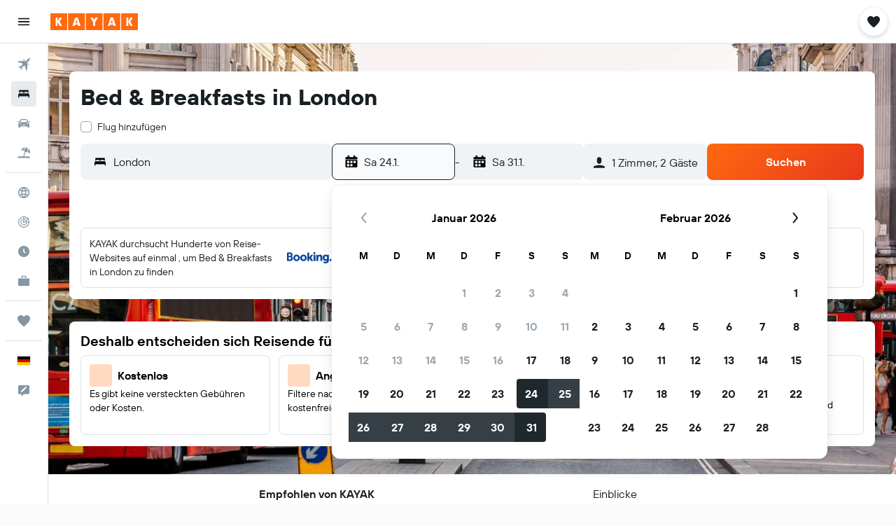

--- FILE ---
content_type: text/html;charset=UTF-8
request_url: https://www.kayak.de/London-Hotels_Bed-Breakfast.Tbb.28501.hotel.ksp
body_size: 103109
content:
<!DOCTYPE html>
<html lang='de-de' dir='ltr'>
<head>
<meta name="r9-version" content="R800d"/><meta name="r9-built" content="20260115.060431"/><meta name="r9-rendered" content="Sat, 17 Jan 2026 12:32:32 GMT"/><meta name="r9-build-number" content="15"/><link rel="stylesheet" href="https://content.r9cdn.net/res/combined.css?v=a5bef9dcb55a6573c2ccba765257aeba8201df26&amp;cluster=4"/><link rel="stylesheet" href="https://content.r9cdn.net/res/combined.css?v=5fc90ae25e636a052fa040732e089c837d200e09&amp;cluster=4"/><meta name="viewport" content="width=device-width, initial-scale=1, minimum-scale=1"/><meta name="format-detection" content="telephone=no"/><link rel="icon" href="/favicon.ico" sizes="any"/><link rel="icon" href="/icon.svg" type="image/svg+xml"/><title>Bed &amp; Breakfasts in London ab 55 €/Nacht - KAYAK</title><meta name="description" content="Suchst du nach Bed &amp; Breakfast in London? Aktuelle Preise: Bed &amp; Breakfasts in London ab 55 €. 2 Sterne-Bed &amp; Breakfasts ab 64 €, 3 Sterne ab 55 € &amp; 4 Sterne oder mehr ab 81 €.Vergleiche jetzt auf KAYAK Preise für 398 Bed &amp; Breakfasts in London."/><link rel="preconnect" href="apis.google.com"/><link rel="dns-prefetch" href="apis.google.com"/><link rel="preconnect" href="www.googletagmanager.com"/><link rel="dns-prefetch" href="www.googletagmanager.com"/><link rel="preconnect" href="www.google-analytics.com"/><link rel="dns-prefetch" href="www.google-analytics.com"/><meta name="insight-app-sec-validation" content="af188ca0-1818-47ab-bc00-80a6b93a47d0"/><script type="text/javascript">
var safari13PlusRegex = /Macintosh;.*?Version\/(1[3-9]|[2-9][0-9]+)(\.[0-9]+)* Safari/;
if (
window &&
window.navigator &&
window.navigator.userAgent &&
window.navigator.userAgent.indexOf('Safari') > -1 &&
window.navigator.userAgent.indexOf('Chrome') === -1 &&
safari13PlusRegex.test(window.navigator.userAgent)
) {
if (
'ontouchstart' in window &&
(!('cookieEnabled' in window.navigator) || window.navigator.cookieEnabled)
) {
if (
decodeURIComponent(document.cookie).indexOf('pmov=') < 0 &&
decodeURIComponent(document.cookie).indexOf('oo.tweb=') < 0
) {
var d = new Date();
d.setTime(d.getTime() + 90 * 24 * 60 * 60 * 1000);
document.cookie = 'pmov=tb;path=/;expires=' + d.toUTCString();
}
}
}
</script><meta name="kayak_page" content="hotel,static-city-hotels,accomodation"/><meta name="seop" content="bb-28501"/><meta name="seo-cache" content="true"/><meta name="kayak_seo_splitxp" content="seo-kayak-hotel-filter-redesign=enabled,seo-kayak-hotels-new-header-layout=disabled"/><script type="text/javascript">
var DynamicContextPromise = (function (handler) {
this.status = 0;
this.value = undefined;
this.thenCallbacks = [];
this.catchCallbacks = [];
this.then = function(fn) {
if (this.status === 0) {
this.thenCallbacks.push(fn);
}
if (this.status === 1) {
fn(this.value);
}
return this;
}.bind(this);
this.catch = function(fn) {
if (this.status === 0) {
this.catchCallbacks.push(fn);
}
if (this.status === 2) {
fn(this.value);
}
return this;
}.bind(this);
var resolve = function(value) {
if (this.status === 0) {
this.status = 1;
this.value = value;
this.thenCallbacks.forEach(function(fn) {
fn(value)
});
}
}.bind(this);
var reject = function(value) {
if (this.status === 0) {
this.status = 2;
this.value = value;
this.catchCallbacks.forEach(function(fn) {
fn(value)
});
}
}.bind(this);
try {
handler(resolve, reject);
} catch (err) {
reject(err);
}
return {
then: this.then,
catch: this.catch,
};
}).bind({})
var ie = (function () {
var undef,
v = 3,
div = document.createElement('div'),
all = div.getElementsByTagName('i');
while (div.innerHTML = '<!--[if gt IE ' + (++v) + ']><i></i><![endif]-->', all[0]);
return v > 4 ? v : undef;
}());
var xhr = ie <= 9 ? new XDomainRequest() : new XMLHttpRequest();
var trackingQueryParams = "";
var getOnlyValidParams = function(paramsList, reservedParamsList) {
var finalParamsList = [];
for (var i = 0; i < paramsList.length; i++) {
if (reservedParamsList.indexOf(paramsList[i].split('=')[0]) == -1) {
finalParamsList.push(paramsList[i]);
}
}
return finalParamsList;
}
var removeUnnecessaryQueryStringChars = function(paramsString) {
if (paramsString.charAt(0) === '?') {
return paramsString.substr(1);
}
return paramsString;
}
var reservedParamsList = ['vertical', 'pageId', 'subPageId', 'originalReferrer', 'seoPlacementId', 'seoLanguage', 'seoCountry', 'tags'];
var paramsString = window.location && window.location.search;
if (paramsString) {
paramsString = removeUnnecessaryQueryStringChars(paramsString);
var finalParamsList = getOnlyValidParams(paramsString.split('&'), reservedParamsList)
trackingQueryParams = finalParamsList.length > 0 ? "&" + finalParamsList.join("&") + "&seo=true" : "";
}
var trackingUrl = '/s/run/fpc/context' +
'?vertical=hotel' +
'&pageId=static-city-hotels' +
'&subPageId=accomodation' +
'&originalReferrer=' + encodeURIComponent(document.referrer) +
'&seoPlacementId=' + encodeURIComponent('bb-28501') +
'&tags=' + encodeURIComponent('') +
'&origin=' + encodeURIComponent('') +
'&destination=' + encodeURIComponent('') +
'&isSeoPage=' + encodeURIComponent('true') +
'&domain=' + encodeURIComponent(window.location.host) +
trackingQueryParams;
xhr.open('GET', trackingUrl, true);
xhr.responseType = 'json';
window.R9 = window.R9 || {};
window.R9.unhiddenElements = [];
window.R9.dynamicContextPromise = new DynamicContextPromise(function(resolve, reject) {
xhr.onload = function () {
if (xhr.readyState === xhr.DONE && xhr.status === 200) {
window.R9 = window.R9 || {};
window.R9.globals = window.R9.globals || {};
resolve(xhr.response);
if (xhr.response['formToken']) {
R9.globals.formtoken = xhr.response['formToken'];
}
if (xhr.response['jsonPlacementEnabled'] && xhr.response['jsonGlobalPlacementEnabled']) {
if (xhr.response['placement']) {
R9.globals.placement = xhr.response['placement'];
}
if (xhr.response['affiliate']) {
R9.globals.affiliate = xhr.response['affiliate'];
}
}
if (xhr.response['dsaRemovableFields']) {
var dsaRemovableParamsList = xhr.response['dsaRemovableFields'];
var query = window.location.search.slice(1) || "";
var params = query.split('&');
var needRemoveParams = false;
for (var i = 0; i < dsaRemovableParamsList.length; i++) {
if (query.indexOf(dsaRemovableParamsList[i] + '=') != -1) {
needRemoveParams = true;
break;
}
}
if (needRemoveParams) {
var path = window.location.pathname;
var finalQuery = [];
for (var i = 0; i < params.length; i++) {
if (dsaRemovableParamsList.indexOf(params[i].split('=')[0]) == -1) {
finalQuery.push(params[i]);
}
}
if (window.history.replaceState) {
window.history.replaceState({}, document.title, path + (finalQuery.length > 0 ? '?' + finalQuery.join('&') : ''));
}
}
if(xhr.response['cachedCookieConsentEnabled']) {
var unhideElement = (elementId) => {
var elementToUnhide = document.querySelector(elementId);
if (elementToUnhide) {
window.R9.unhiddenElements = window.R9.unhiddenElements || [];
window.R9.unhiddenElements.push(elementId.replace('#', ''));
elementToUnhide.removeAttribute('hidden');
elementToUnhide.dispatchEvent(new Event('initialStaticHideRemove'));
}
}
var unhideCookieConsent = () => {
if (xhr.response['showSharedIabTcfDialog']) {
unhideElement('#iab-tcf-dialog');
}
if (xhr.response['showDataTransferDisclaimerDialog']) {
unhideElement('#shared-data-transfer-disclaimer-dialog');
}
if (xhr.response['showTwoPartyConsentDialog']) {
unhideElement('#shared-two-part-consent-dialog');
}
}
if (document.readyState === "loading") {
document.addEventListener("DOMContentLoaded", unhideCookieConsent);
} else {
unhideCookieConsent();
}
}
}
} else {
reject(xhr.response);
}
};
})
xhr.send('');
</script><link rel="canonical" href="https://www.kayak.de/London-Hotels_Bed-Breakfast.Tbb.28501.hotel.ksp"/><link rel="alternate" hrefLang="en-AE" href="https://www.kayak.ae/London-Hotels_Bed-Breakfast.Tbb.28501.hotel.ksp"/><link rel="alternate" hrefLang="es-AR" href="https://www.kayak.com.ar/Hoteles-en-Londres_Bed-and-breakfast.Tbb.28501.hotel.ksp"/><link rel="alternate" hrefLang="en-AU" href="https://www.kayak.com.au/London-Hotels_Bed-Breakfast.Tbb.28501.hotel.ksp"/><link rel="alternate" hrefLang="pt-BR" href="https://www.kayak.com.br/Londres-Hoteis_Bed-and-Breakfast.Tbb.28501.hotel.ksp"/><link rel="alternate" hrefLang="en-CA" href="https://www.ca.kayak.com/London-Hotels_Bed-Breakfast.Tbb.28501.hotel.ksp"/><link rel="alternate" hrefLang="de-CH" href="https://www.kayak.ch/London-Hotels_Bed-Breakfast.Tbb.28501.hotel.ksp"/><link rel="alternate" hrefLang="es-CL" href="https://www.kayak.cl/Hoteles-en-Londres_Bed-and-breakfast.Tbb.28501.hotel.ksp"/><link rel="alternate" hrefLang="es-CO" href="https://www.kayak.com.co/Hoteles-en-Londres_Bed-and-breakfast.Tbb.28501.hotel.ksp"/><link rel="alternate" hrefLang="de-DE" href="https://www.kayak.de/London-Hotels_Bed-Breakfast.Tbb.28501.hotel.ksp"/><link rel="alternate" hrefLang="da-DK" href="https://www.kayak.dk/Hoteller-i-London_Bed-Breakfast.Tbb.28501.hotel.ksp"/><link rel="alternate" hrefLang="es-ES" href="https://www.kayak.es/Hoteles-en-Londres_Bed-and-breakfast.Tbb.28501.hotel.ksp"/><link rel="alternate" hrefLang="fi-FI" href="https://www.fi.kayak.com/Lontoo-hotellit_Bed-Breakfast.Tbb.28501.hotel.ksp"/><link rel="alternate" hrefLang="fr-FR" href="https://www.kayak.fr/Londres-Hotels_Bed-Breakfast.Tbb.28501.hotel.ksp"/><link rel="alternate" hrefLang="en-GB" href="https://www.kayak.co.uk/London-Hotels_Bed-Breakfast.Tbb.28501.hotel.ksp"/><link rel="alternate" hrefLang="el-GR" href="https://www.gr.kayak.com/Λονδίνο-Ξενοδοχεία_Bed-Breakfast.Tbb.28501.hotel.ksp"/><link rel="alternate" hrefLang="zh-HK" href="https://www.kayak.com.hk/倫敦-酒店_B-B.Tbb.28501.hotel.ksp"/><link rel="alternate" hrefLang="id-ID" href="https://www.kayak.co.id/Hotel-London_Bed-Breakfast.Tbb.28501.hotel.ksp"/><link rel="alternate" hrefLang="en-IE" href="https://www.kayak.ie/London-Hotels_Bed-Breakfast.Tbb.28501.hotel.ksp"/><link rel="alternate" hrefLang="en-IL" href="https://www.il.kayak.com/London-Hotels_Bed-Breakfast.Tbb.28501.hotel.ksp"/><link rel="alternate" hrefLang="en-IN" href="https://www.kayak.co.in/London-Hotels_Bed-Breakfast.Tbb.28501.hotel.ksp"/><link rel="alternate" hrefLang="it-IT" href="https://www.kayak.it/Hotel-a-Londra_Bed-Breakfast.Tbb.28501.hotel.ksp"/><link rel="alternate" hrefLang="ja-JP" href="https://www.kayak.co.jp/ロンドン-ホテル_B-B.Tbb.28501.hotel.ksp"/><link rel="alternate" hrefLang="ko-KR" href="https://www.kayak.co.kr/런던-호텔_민박-B-B-.Tbb.28501.hotel.ksp"/><link rel="alternate" hrefLang="es-MX" href="https://www.kayak.com.mx/Hoteles-en-Londres_Bed-and-breakfast.Tbb.28501.hotel.ksp"/><link rel="alternate" hrefLang="en-MY" href="https://www.kayak.com.my/London-Hotels_Bed-Breakfast.Tbb.28501.hotel.ksp"/><link rel="alternate" hrefLang="nl-NL" href="https://www.kayak.nl/Londen-Hotels_Bed-Breakfast.Tbb.28501.hotel.ksp"/><link rel="alternate" hrefLang="no-NO" href="https://www.kayak.no/London-Hoteller_Bed-Breakfast.Tbb.28501.hotel.ksp"/><link rel="alternate" hrefLang="en-NZ" href="https://www.nz.kayak.com/London-Hotels_Bed-Breakfast.Tbb.28501.hotel.ksp"/><link rel="alternate" hrefLang="es-PE" href="https://www.kayak.com.pe/Hoteles-en-Londres_Bed-and-breakfast.Tbb.28501.hotel.ksp"/><link rel="alternate" hrefLang="en-PH" href="https://www.kayak.com.ph/London-Hotels_Bed-Breakfast.Tbb.28501.hotel.ksp"/><link rel="alternate" hrefLang="pl-PL" href="https://www.kayak.pl/Hotele-Londyn_Bed-Breakfast.Tbb.28501.hotel.ksp"/><link rel="alternate" hrefLang="pt-PT" href="https://www.kayak.pt/Londres-Hoteis_Alojamento-e-pequeno-almoco.Tbb.28501.hotel.ksp"/><link rel="alternate" hrefLang="ar-SA" href="https://www.kayak.sa/London-Hotels_Bed-Breakfast.Tbb.28501.hotel.ksp"/><link rel="alternate" hrefLang="sv-SE" href="https://www.kayak.se/London-hotell_Bed-breakfast.Tbb.28501.hotel.ksp"/><link rel="alternate" hrefLang="en-SG" href="https://www.kayak.sg/London-Hotels_Bed-Breakfast.Tbb.28501.hotel.ksp"/><link rel="alternate" hrefLang="th-TH" href="https://www.kayak.co.th/ลอนดอน-โรงแรม_เบดแอนด์เบรกฟาสต์.Tbb.28501.hotel.ksp"/><link rel="alternate" hrefLang="tr-TR" href="https://www.kayak.com.tr/Londra-Otelleri_Oda-ve-Kahvaltı.Tbb.28501.hotel.ksp"/><link rel="alternate" hrefLang="zh-TW" href="https://www.tw.kayak.com/倫敦-飯店_B-B.Tbb.28501.hotel.ksp"/><link rel="alternate" hrefLang="en-US" href="https://www.kayak.com/London-Hotels_Bed-Breakfast.Tbb.28501.hotel.ksp"/><link rel="alternate" hrefLang="vi-VN" href="https://www.vn.kayak.com/London-Hotels_Giuong-Bua-sang.Tbb.28501.hotel.ksp"/><link rel="alternate" hrefLang="en-ZA" href="https://www.za.kayak.com/London-Hotels_Bed-Breakfast.Tbb.28501.hotel.ksp"/><link rel="alternate" hrefLang="es-BO" href="https://www.kayak.bo/Hoteles-en-Londres_Bed-and-breakfast.Tbb.28501.hotel.ksp"/><link rel="alternate" hrefLang="es-CR" href="https://www.kayak.co.cr/Hoteles-en-Londres_Bed-and-breakfast.Tbb.28501.hotel.ksp"/><link rel="alternate" hrefLang="es-DO" href="https://www.kayak.com.do/Hoteles-en-Londres_Bed-and-breakfast.Tbb.28501.hotel.ksp"/><link rel="alternate" hrefLang="es-EC" href="https://www.kayak.com.ec/Hoteles-en-Londres_Bed-and-breakfast.Tbb.28501.hotel.ksp"/><link rel="alternate" hrefLang="ca-ES" href="https://www.kayak.cat/Hotels-a-London_Bed-Breakfast.Tbb.28501.hotel.ksp"/><link rel="alternate" hrefLang="es-GT" href="https://www.kayak.com.gt/Hoteles-en-Londres_Bed-and-breakfast.Tbb.28501.hotel.ksp"/><link rel="alternate" hrefLang="es-HN" href="https://www.kayak.com.hn/Hoteles-en-Londres_Bed-and-breakfast.Tbb.28501.hotel.ksp"/><link rel="alternate" hrefLang="he-IL" href="https://www.he.kayak.com/London-Hotels_Bed-Breakfast.Tbb.28501.hotel.ksp"/><link rel="alternate" hrefLang="es-NI" href="https://www.kayak.com.ni/Hoteles-en-Londres_Bed-and-breakfast.Tbb.28501.hotel.ksp"/><link rel="alternate" hrefLang="es-PA" href="https://www.kayak.com.pa/Hoteles-en-Londres_Bed-and-breakfast.Tbb.28501.hotel.ksp"/><link rel="alternate" hrefLang="es-PR" href="https://www.kayak.com.pr/Hoteles-en-Londres_Bed-and-breakfast.Tbb.28501.hotel.ksp"/><link rel="alternate" hrefLang="es-PY" href="https://www.kayak.com.py/Hoteles-en-Londres_Bed-and-breakfast.Tbb.28501.hotel.ksp"/><link rel="alternate" hrefLang="es-SV" href="https://www.kayak.com.sv/Hoteles-en-Londres_Bed-and-breakfast.Tbb.28501.hotel.ksp"/><link rel="alternate" hrefLang="es-US" href="https://www.es.kayak.com/Hoteles-en-Londres_Bed-and-breakfast.Tbb.28501.hotel.ksp"/><link rel="alternate" hrefLang="es-UY" href="https://www.kayak.com.uy/Hoteles-en-Londres_Bed-and-breakfast.Tbb.28501.hotel.ksp"/><meta name="msvalidate.01" content="F474AA342B64B17CDE53F5C5D4C07C7A"/><meta property="og:image" content="https://content.r9cdn.net/rimg/dimg/8a/d8/29dcb2f0-city-28501-189fedf72f2.jpg?width=1200&amp;height=630&amp;xhint=1400&amp;yhint=1181&amp;crop=true"/><meta property="og:image:width" content="1200"/><meta property="og:image:height" content="630"/><meta property="og:title" content="Bed &amp; Breakfasts in London ab 55 €/Nacht - KAYAK"/><meta property="og:type" content="website"/><meta property="og:description" content="Suchst du nach Bed &amp; Breakfast in London? Aktuelle Preise: Bed &amp; Breakfasts in London ab 55 €. 2 Sterne-Bed &amp; Breakfasts ab 64 €, 3 Sterne ab 55 € &amp; 4 Sterne oder mehr ab 81 €.Vergleiche jetzt auf KAYAK Preise für 398 Bed &amp; Breakfasts in London."/><meta property="og:url" content="https://www.kayak.de/London-Hotels_Bed-Breakfast.Tbb.28501.hotel.ksp"/><meta property="og:site_name" content="KAYAK"/><meta property="fb:pages" content="90811893045"/><meta property="twitter:title" content="Bed &amp; Breakfasts in London ab 55 €/Nacht - KAYAK"/><meta name="twitter:description" content="Suchst du nach Bed &amp; Breakfast in London? Aktuelle Preise: Bed &amp; Breakfasts in London ab 55 €. 2 Sterne-Bed &amp; Breakfasts ab 64 €, 3 Sterne ab 55 € &amp; 4 Sterne oder mehr ab 81 €.Vergleiche jetzt auf KAYAK Preise für 398 Bed &amp; Breakfasts in London."/><meta name="twitter:image:src" content="https://content.r9cdn.net/rimg/dimg/8a/d8/29dcb2f0-city-28501-189fedf72f2.jpg?width=440&amp;height=220&amp;xhint=1400&amp;yhint=1181&amp;crop=true"/><meta name="twitter:card" content="summary_large_image"/><meta name="twitter:site" content="@KAYAK"/><meta name="twitter:creator" content="@KAYAK"/><meta name="robots" content="index,follow"/><link rel="apple-touch-icon" href="/apple-touch-icon.png"/><link rel="apple-touch-icon" sizes="60x60" href="/apple-touch-icon-60x60.png"/><link rel="apple-touch-icon" sizes="76x76" href="/apple-touch-icon-76x76.png"/><link rel="apple-touch-icon" sizes="120x120" href="/apple-touch-icon-120x120.png"/><link rel="apple-touch-icon" sizes="152x152" href="/apple-touch-icon-152x152.png"/><link rel="apple-touch-icon" sizes="167x167" href="/apple-touch-icon-167x167.png"/><link rel="apple-touch-icon" sizes="180x180" href="/apple-touch-icon-180x180.png"/><script type="application/ld+json">{"@context":"https://schema.org","@type":"Website","name":"KAYAK","url":"https://www.kayak.de"}</script><script type="application/ld+json">{"@context":"http://schema.org","@type":"Organization","name":"KAYAK","url":"https://www.kayak.de/London-Hotels_Bed-Breakfast.Tbb.28501.hotel.ksp","sameAs":["https://www.facebook.com/kayak.deutschland"]}</script><script type="application/ld+json">{"@context":"http://schema.org","@type":"FAQPage","mainEntity":[{"@type":"Question","name":"Welche Bed & Breakfasts unweit von Bahnhof Paddington sind am besten?","acceptedAnswer":{"@type":"Answer","text":"Die Gegend Bahnhof Paddington in London ist beliebt und in der Nähe gibt es viele Bed & Breakfasts. Schau dir Ventures oder Paddington Guest House an, um auf KAYAK empfohlene Hostels in fußläufiger Entfernung zu Bahnhof Paddington finden."}},{"@type":"Question","name":"Bed & Breakfast in London: Wie hoch sind die Kosten für heute Nacht?","acceptedAnswer":{"@type":"Answer","text":"Der beste Preis, den KAYAK-Nutzer für ein 3-Sterne-Bed & Breakfast in London innerhalb der letzten 3 Stunden gefunden haben, lag bei 44 €, das 4-Sterne-Bed & Breakfast mit dem niedrigsten Preis lag bei 144 €. Das günstigste bei KAYAK gefundene Bed & Breakfast für heute Nacht kostet 52 €."}},{"@type":"Question","name":"Bed & Breakfast in London: Wie hoch sind die Kosten für dieses Wochenende?","acceptedAnswer":{"@type":"Answer","text":"In den letzten 72 Stunden haben KAYAK-Nutzer Bed & Breakfast in London für dieses Wochenende schon ab 56 € gebucht. Außerdem haben Nutzer 3-Sterne-Hotels ab 56 € und 4-Sterne-Hotels ab 144 € gefunden."}},{"@type":"Question","name":"Ist die Übernachtung in einem Bed & Breakfast günstiger als in einem Hotel in London?","acceptedAnswer":{"@type":"Answer","text":"Der Durchschnittspreis für eine Nacht in einem Bed & Breakfast in London liegt bei 154 €, im Vergleich dazu kostet eine Nacht in einem Hotel 236 €."}}]}</script><script type="application/ld+json">{"@context":"http://schema.org","@type":"BreadcrumbList","itemListElement":[{"@type":"ListItem","position":"1","item":{"@id":"/","name":"KAYAK.de"}},{"@type":"ListItem","position":"2","item":{"@id":"/hotels","name":"Hotels"}},{"@type":"ListItem","position":"3","item":{"@id":"/Guenstige-Hotels-in-Europa.eu.htc.html","name":"Hotels in Europa"}},{"@type":"ListItem","position":"4","item":{"@id":"/Grossbritannien-Hotels.252.dc.html","name":"Hotels in Großbritannien"}},{"@type":"ListItem","position":"5","item":{"@id":"/England-Grossbritannien-Hotels.3996.dr.html","name":"Hotels in England"}},{"@type":"ListItem","position":"6","item":{"@id":"/London-Hotels.28501.hotel.ksp","name":"Hotels in London"}},{"@type":"ListItem","position":"7","item":{"@id":"/London-Hotels_Bed-Breakfast.Tbb.28501.hotel.ksp","name":"London: Bed & Breakfasts"}}]}</script><script type="application/ld+json">{"@context":"http://schema.org","@type":"BedAndBreakfast","name":"The Luxury Inn","url":"https://www.kayak.de/London-Hotels-The-Luxury-Inn.200436.ksp","description":"B&B mit inbegriffenem Fr\\u00FChst\\u00FCck nahe Emirates Stadium Bar\\/Lounge, Kaffee\\/Tee im \\u00F6ffentlichen Bereich und Mikrowelle im Gemeinschaftsbereich \\u2013 damit wartet dieses B&B (Rauchen nicht erlaubt) auf. Zum Angebot geh\\u00F6ren ein inbegriffenes kontinentales Fr\\u00FChst\\u00FCck und kostenloses WLAN in den \\u00F6ffentlichen Bereichen. Au\\u00DFerdem kannst du Folgendes nutzen: K\\u00FChlschrank im Gemeinschaftsbereich, W\\u00E4scherei und Express-Check-out. Die Reinigung erfolgt auf Anfrage. The Luxury Inn besitzt 4 klimatisierte Zimmer mit folgender Ausstattung: Gemeinschaftsk\\u00FCchen und Haartrockner. Diese Unterk\\u00FCnfte sind individuell eingerichtet und bieten separate Essbereiche sowie Schreibtische. Die Betten haben Pillowtop-Matratzen. Im Zimmer befinden sich auch: K\\u00FChlschrank und Mikrowelle. Dieses B&B in London bietet dir einen kostenlosen WLAN-Zugang mit einer Geschwindigkeit von > 250 MBit\\/s (reicht f\\u00FCr 3\\u20135 Personen oder bis zu 10 Ger\\u00E4te). Alle Zimmer verf\\u00FCgen au\\u00DFerdem \\u00FCber kostenlose Toilettenartikel und tragbare Ventilatoren. Auf Anfrage sind B\\u00FCgeleisen\\/B\\u00FCgelbretter und frische Handt\\u00FCcher erh\\u00E4ltlich. Der Reinigungsservice wird auf Anfrage angeboten.","starRating":"3","telephone":"+44 207 683 3056","address":{"@type":"PostalAddress","streetAddress":"156 Tottenham Road","addressLocality":"London","postalCode":"N1 4DY","addressRegion":"England","addressCountry":"Großbritannien"},"priceRange":"140 €","image":"https://content.r9cdn.net/himg/75/9e/49/expedia_group-200436-92961844-408003.jpg","aggregateRating":{"@type":"AggregateRating","bestRating":"10.0","ratingValue":"8.6","ratingCount":"362"}}</script><script type="application/ld+json">{"@context":"http://schema.org","@type":"BedAndBreakfast","name":"Ventures","url":"https://www.kayak.de/London-Hotels-Ventures-Hotel.198931.ksp","description":"Strategically located in London, this hotel is the perfect base from which to explore the city. Guests will find the many attractions, for which the city is renowned, within easy reach. An abundance of shopping opportunities, dining options and entertainment venues can be found nearby. Links to the public transport offer convenient access to other areas of the city. This property features brightly-decorated guest rooms. The rooms come fully furnished, offering modern amenities for added convenience. The property's excellent facilities and wonderful customer service combine to create a memorable experience for every type of traveller.","starRating":"3","telephone":"+44 207 706 0846","address":{"@type":"PostalAddress","streetAddress":"12-20 Sussex Gardens","addressLocality":"London","postalCode":"W2 1UL","addressRegion":"England","addressCountry":"Großbritannien"},"priceRange":"129 €","image":"https://content.r9cdn.net/kimg/2a/5f/0cd4d5883808fc15.jpg","aggregateRating":{"@type":"AggregateRating","bestRating":"10.0","ratingValue":"5.3","ratingCount":"2190"}}</script><script type="application/ld+json">{"@context":"http://schema.org","@type":"BedAndBreakfast","name":"Debden Guest House","url":"https://www.kayak.de/Uxbridge-Hotels-Debden-Guest-House.301635.ksp","description":"B&B in Uxbridge mit kostenlosen Parkpl\\u00E4tzen Dieses B&B (Rauchen nicht erlaubt) bietet dir einen Garten, Parken ohne Service (kostenlos) und kostenloses WLAN in den \\u00F6ffentlichen Bereichen. Au\\u00DFerdem gibt es: mehrsprachiges Personal. Debden Guest House besitzt 11 Zimmer. Der Reinigungsservice wird t\\u00E4glich angeboten.","starRating":"3","telephone":"+44 189 525 3912","address":{"@type":"PostalAddress","streetAddress":"42 Pield Heath Road","addressLocality":"Uxbridge","postalCode":"UB8 3NG","addressRegion":"England","addressCountry":"Großbritannien"},"priceRange":"80 €","image":"https://content.r9cdn.net/himg/2d/2f/81/expedia_group-301635-249644131-546584.jpg","aggregateRating":{"@type":"AggregateRating","bestRating":"10.0","ratingValue":"7.5","ratingCount":"785"}}</script><script type="application/ld+json">{"@context":"http://schema.org","@type":"BedAndBreakfast","name":"Oakwood Bed and Breakfast Heathrow","url":"https://www.kayak.de/West-Drayton-Hotels-Oakwood-Bed-and-Breakfast-Heathrow.301658.ksp","description":"B&B in West Drayton \\u2013 nahe Stockley Park Dieses B&B (Rauchen nicht erlaubt) hat einen Fernseher im \\u00F6ffentlichen Bereich, ein Tresorfach an der Rezeption und kostenloses WLAN in den \\u00F6ffentlichen Bereichen zu bieten. Au\\u00DFerdem gibt es: mehrsprachiges Personal. Oakwood B&B Heathrow besitzt 15 Zimmer mit folgender Ausstattung: kostenlose Toilettenartikel. In den Zimmern stehen 36-Zoll-Flachbildfernseher mit Digitalempfang zur Verf\\u00FCgung. Zur Badausstattung geh\\u00F6rt Folgendes: Duschen. Dieses B&B in West Drayton bietet dir einen kostenlosen WLAN-Zugang mit einer Geschwindigkeit von > 50 MBit\\/s. Der Reinigungsservice wird t\\u00E4glich angeboten. Auf Anfrage bekommst du B\\u00FCgeleisen\\/B\\u00FCgelbretter. Die unten aufgef\\u00FChrten Freizeitaktivit\\u00E4ten werden entweder vor Ort oder in der N\\u00E4he angeboten. Es k\\u00F6nnen dabei Geb\\u00FChren anfallen.","starRating":"2","telephone":"+44 189 546 6554","address":{"@type":"PostalAddress","streetAddress":"119, Station Road","addressLocality":"West Drayton","postalCode":"UB7 7ND","addressRegion":"England","addressCountry":"Großbritannien"},"priceRange":"56 €","image":"https://content.r9cdn.net/himg/85/30/13/expedia_group-301658-145729179-845383.jpg","aggregateRating":{"@type":"AggregateRating","bestRating":"10.0","ratingValue":"8.7","ratingCount":"970"}}</script><script type="application/ld+json">{"@context":"http://schema.org","@type":"BedAndBreakfast","name":"Oakhurst Gatwick B&b & Bookable Holiday Parking Deals Gatwick Transport","url":"https://www.kayak.de/Crawley-Hotels-Oakhurst-Gatwick-B-B.671605.ksp","description":"W\\u00E4hrend deines Aufenthalts kannst du den gleichen Komfort wie zu Hause oder sogar noch mehr genie\\u00DFen, so gibt es zum Beispiel kostenloses WLAN und einen Flachbildfernseher sowie einen Wasserkocher mit Kaffee-\\/Teezubeh\\u00F6r und einen Garten. Freu dich au\\u00DFerdem \\u00FCber Handt\\u00FCcher, einen Wasserkocher, ein Babybett und einen tragbaren Ventilator.","starRating":"3","telephone":"+44 129 388 2425","address":{"@type":"PostalAddress","streetAddress":"Oakhurst, Radford Road","addressLocality":"Crawley","postalCode":"","addressRegion":"England","addressCountry":"Großbritannien"},"priceRange":"63 €","image":"https://content.r9cdn.net/himg/c6/68/9c/expedia_group-671605-013efd3b-699157.jpg","aggregateRating":{"@type":"AggregateRating","bestRating":"10.0","ratingValue":"9.0","ratingCount":"1138"}}</script><script type="application/ld+json">{"@context":"http://schema.org","@type":"BedAndBreakfast","name":"The White House","url":"https://www.kayak.de/Bishops-Stortford-Hotels-The-White-House---B-B.374199.ksp","description":"B&B in Bishop's Stortford mit inbegriffenem Fr\\u00FChst\\u00FCck Express-Check-in, Express-Check-out und ein inbegriffenes Fr\\u00FChst\\u00FCck \\u2013 das bietet dir dieses B&B (Rauchen nicht erlaubt). Zum Angebot geh\\u00F6ren kostenlose Parkpl\\u00E4tze ohne Service und kostenloses WLAN in den \\u00F6ffentlichen Bereichen. Die Handt\\u00FCcher werden auf Anfrage gewechselt. White house besitzt 3 Zimmer mit folgender Ausstattung: Espressomaschine und kostenloses Mineralwasser. In den Zimmern stehen 24-Zoll-Flachbildfernseher mit Digitalempfang zur Verf\\u00FCgung. Die Zimmer verf\\u00FCgen \\u00FCber offene Badezimmer. Die B\\u00E4der sind wie folgt ausgestattet: Badem\\u00E4ntel, kostenlose Toilettenartikel und Haartrockner. Dir steht kostenloses WLAN mit einer Geschwindigkeit von > 100 MBit\\/s (reicht f\\u00FCr 1\\u20132 Personen oder bis zu 6 Ger\\u00E4te) zur Verf\\u00FCgung. Alle Zimmer verf\\u00FCgen au\\u00DFerdem \\u00FCber Wasserkocher mit Kaffee-\\/Teezubeh\\u00F6r und Verdunkelungsvorh\\u00E4nge. Auf Wunsch sind B\\u00FCgeleisen\\/B\\u00FCgelbretter, frische Handt\\u00FCcher und frische Bettw\\u00E4sche erh\\u00E4ltlich. Der Reinigungsservice wird t\\u00E4glich angeboten. Die unten aufgef\\u00FChrten Freizeitaktivit\\u00E4ten werden entweder vor Ort oder in der N\\u00E4he angeboten. Es k\\u00F6nnen dabei Geb\\u00FChren anfallen.","starRating":"4","telephone":"+44 127 987 3915","address":{"@type":"PostalAddress","streetAddress":"Smiths Green, Takeley, Stansted","addressLocality":"Bishop’s Stortford","postalCode":"CM22 6NR","addressRegion":"England","addressCountry":"Großbritannien"},"priceRange":"75 €","image":"https://content.r9cdn.net/himg/ee/cc/61/ostrovok-374199-be5fff-563174.jpg","aggregateRating":{"@type":"AggregateRating","bestRating":"10.0","ratingValue":"8.3","ratingCount":"759"}}</script><script type="application/ld+json">{"@context":"http://schema.org","@type":"BedAndBreakfast","name":"Little Bullocks Farm","url":"https://www.kayak.de/Bishops-Stortford-Hotels-Little-Bullocks-Farm.371252.ksp","description":"B&B in Bishop's Stortford mit inbegriffenem Fr\\u00FChst\\u00FCck Parken ohne Service, ein inbegriffenes Fr\\u00FChst\\u00FCck und kostenloses WLAN in den \\u00F6ffentlichen Bereichen \\u2013 all das hat dieses B&B (Rauchen nicht erlaubt) zu bieten. Little Bullocks Farm besitzt 4 Zimmer. Der Reinigungsservice wird t\\u00E4glich angeboten. Die unten aufgef\\u00FChrten Freizeitaktivit\\u00E4ten werden entweder vor Ort oder in der N\\u00E4he angeboten. Es k\\u00F6nnen dabei Geb\\u00FChren anfallen.","starRating":"4","telephone":"+44 127 987 0464","address":{"@type":"PostalAddress","streetAddress":"Hope End","addressLocality":"Bishop’s Stortford","postalCode":"CM22 6TA","addressRegion":"England","addressCountry":"Großbritannien"},"priceRange":"90 €","image":"https://content.r9cdn.net/himg/35/9c/5e/ostrovok-371252-5edfc9-278018.jpg","aggregateRating":{"@type":"AggregateRating","bestRating":"10.0","ratingValue":"9.3","ratingCount":"1074"}}</script><script type="application/ld+json">{"@context":"http://schema.org","@type":"BedAndBreakfast","name":"Trumbles","url":"https://www.kayak.de/Horley-Hotels-Trumbles.355896.ksp","description":"B&B in Horley Parken ohne Service, ein Garten und ein Fernseher im \\u00F6ffentlichen Bereich \\u2013 all das hat dieses B&B (Rauchen nicht erlaubt) zu bieten. Den WLAN-Internetzugang in den \\u00F6ffentlichen Bereichen kannst du kostenlos nutzen. Trumbles besitzt 6 Zimmer mit folgender Ausstattung: kostenlose Toilettenartikel. Jedes Zimmer ist individuell ausgestattet und eingerichtet. Die Betten in den Zimmern haben hochwertige Bettwaren. In den Zimmern stehen 32-Zoll-LCD-Fernseher mit Digitalempfang zur Verf\\u00FCgung. Zur Badausstattung geh\\u00F6rt Folgendes: Duschen. Babybetten (gegen Geb\\u00FChr) sind ebenfalls erh\\u00E4ltlich. Der Reinigungsservice wird t\\u00E4glich angeboten.","starRating":"4","telephone":"+44 129 386 3418","address":{"@type":"PostalAddress","streetAddress":"Stan Hill","addressLocality":"Horley","postalCode":"RH6 0EP","addressRegion":"England","addressCountry":"Großbritannien"},"priceRange":"93 €","image":"https://content.r9cdn.net/himg/13/a2/88/expediav2-355896-b6b096-797925.jpg","aggregateRating":{"@type":"AggregateRating","bestRating":"10.0","ratingValue":"9.6","ratingCount":"660"}}</script><script type="application/ld+json">{"@context":"http://schema.org","@type":"BedAndBreakfast","name":"The Pitstop","url":"https://www.kayak.de/Bishops-Stortford-Hotels-The-PitStop.346174.ksp","description":"Die Unterkunft The PitStop, die 10 km von Bahnhof Stansted Mountfitchet entfernt gelegen ist, bietet \\u00DCbernachtungsm\\u00F6glichkeiten mit kostenlosem WLAN und einem kostenlosen Privatparkplatz. Die Unterkunft The PitStop bietet einen Flachbild-TV sowie ein eigenes Badezimmer mit kostenlosen Pflegeprodukten, einem Haartrockner und einer Dusche. Ein kontinentales Fr\\u00FChst\\u00FCck wird in der Unterkunft The PitStop angeboten. Die Gemeinschaftslounge l\\u00E4dt zum Entspannen ein. Audley End House liegt 23 km von der Unterkunft The PitStop entfernt, w\\u00E4hrend Bahnhof Chelmsford 26 km von der Unterkunft entfernt ist. Der n\\u00E4chstgelegene Flughafen ist der Flughafen London Stansted, 9 km von der Unterkunft The PitStop entfernt.","starRating":"4","telephone":"+44 127 972 5725","address":{"@type":"PostalAddress","streetAddress":"Lower Road, The Morgan Garage","addressLocality":"Bishop’s Stortford","postalCode":"CM22 7RA","addressRegion":"England","addressCountry":"Großbritannien"},"priceRange":"117 €","image":"https://content.r9cdn.net/himg/28/58/9f/ostrovok-346174-8e8c3c-675369.jpg","aggregateRating":{"@type":"AggregateRating","bestRating":"10.0","ratingValue":"9.3","ratingCount":"700"}}</script><script type="application/ld+json">{"@context":"https://schema.org","@type":"ItemList","itemListOrder":"https://schema.org/ItemListOrderAscending","description":"14 beste Bed & Breakfasts in London","itemListElement":[{"@type":"ListItem","position":1,"url":"https://www.kayak.de/London-Hotels-The-Luxury-Inn.200436.ksp"},{"@type":"ListItem","position":2,"url":"https://www.kayak.de/London-Hotels-Ventures-Hotel.198931.ksp"},{"@type":"ListItem","position":3,"url":"https://www.kayak.de/London-Hotels-York-Albany.644941.ksp"},{"@type":"ListItem","position":4,"url":"https://www.kayak.de/Uxbridge-Hotels-Debden-Guest-House.301635.ksp"},{"@type":"ListItem","position":5,"url":"https://www.kayak.de/West-Drayton-Hotels-Oakwood-Bed-and-Breakfast-Heathrow.301658.ksp"},{"@type":"ListItem","position":6,"url":"https://www.kayak.de/Uxbridge-Hotels-Black-Jack-s-Mill.2059897.ksp"},{"@type":"ListItem","position":7,"url":"https://www.kayak.de/Southend-on-Sea-Hotels-Pebbles-Guest-House.388379.ksp"},{"@type":"ListItem","position":8,"url":"https://www.kayak.de/Crawley-Hotels-Oakhurst-Gatwick-B-B.671605.ksp"},{"@type":"ListItem","position":9,"url":"https://www.kayak.de/Dartford-Hotels-Tabsfield-B-b.373880.ksp"},{"@type":"ListItem","position":10,"url":"https://www.kayak.de/Bishops-Stortford-Hotels-The-White-House---B-B.374199.ksp"},{"@type":"ListItem","position":11,"url":"https://www.kayak.de/Bishops-Stortford-Hotels-Little-Bullocks-Farm.371252.ksp"},{"@type":"ListItem","position":12,"url":"https://www.kayak.de/Stansted-Hotels-Church-Hall-Farm-Bed-And-Breakfast.2014509.ksp"},{"@type":"ListItem","position":13,"url":"https://www.kayak.de/Horley-Hotels-Trumbles.355896.ksp"},{"@type":"ListItem","position":14,"url":"https://www.kayak.de/Bishops-Stortford-Hotels-The-PitStop.346174.ksp"}]}</script>
</head>
<body class='bd-default bd-kyk react react-st de_DE '><div id='root'><div class="c--AO"><nav class="mZv3" aria-label="Tastatur-Kurzlinks"><a href="#main">Weiter zum Inhalt</a></nav><div data-testid="page-top-anchor" aria-live="polite" aria-atomic="true" tabindex="-1" style="position:absolute;width:1px;height:1px;margin:-1px;padding:0;overflow:hidden;clip-path:inset(50%);white-space:nowrap;border:0"></div><header class="mc6t mc6t-mod-sticky-always" style="height:62px;top:0px"><div class="mc6t-wrapper"><div><div class="mc6t-banner mc6t-mod-sticky-non-mobile"></div></div><div class="mc6t-main-content mc6t-mod-bordered" style="height:62px"><div class="common-layout-react-HeaderV2 V_0p V_0p-mod-branded V_0p-mod-side-nav-ux-v2"><div class="wRhj wRhj-mod-justify-start wRhj-mod-grow"><div class="mc6t-nav-button mc6t-mod-hide-empty"><div role="button" tabindex="0" class="ZGw- ZGw--mod-size-medium ZGw--mod-variant-default" aria-label="Hauptnavigation öffnen"><svg viewBox="0 0 200 200" width="20" height="20" xmlns="http://www.w3.org/2000/svg" role="presentation"><path d="M20 153.333h160v-17.778H20v17.778zm0-44.444h160V91.111H20v17.778zm0-62.222v17.778h160V46.667H20z"/></svg></div></div><div class="mc6t-logo mc6t-mod-hide-empty"><div class="gPDR gPDR-mod-focus-keyboard gPDR-kayak gPDR-non-compact gPDR-main-logo-mobile gPDR-mod-reduced-size"><a class="gPDR-main-logo-link" href="/" itemProp="https://schema.org/logo" aria-label="Zur kayak-Startseite"><div class="gPDR-main-logo" style="animation-duration:2000ms"><span style="transform:translate3d(0,0,0);vertical-align:middle;-webkit-font-smoothing:antialiased;-moz-osx-font-smoothing:grayscale;width:auto;height:auto" class="gPDR-logo-image"><svg width="100%" height="100%" viewBox="0 0 125 24" fill="none" xmlns="http://www.w3.org/2000/svg" role="presentation" style="width:inherit;height:inherit;line-height:inherit;color:inherit"><path fill-rule="evenodd" clip-rule="evenodd" d="M0 24h23.936V0H0v24zm25.266 0h23.936V0H25.266v24zm49.202 0H50.532V0h23.936v24zm1.33 0h23.936V0H75.798v24zM125 24h-23.936V0H125v24z" fill="#FF690F"/><path fill-rule="evenodd" clip-rule="evenodd" d="M10.287 11.549V6H7.38v12h2.907v-5.548L13.348 18h3.208l-3.33-6 3.33-6h-3.208l-3.061 5.549zm24.785 4.724L34.552 18h-3.104l3.947-12h3.696l3.93 12h-3.194l-.52-1.727h-4.235zm2.117-6.837l-1.4 4.48h2.8l-1.4-4.48zM63.98 18h-2.906v-5.29L57.144 6h3.463l1.938 3.688L64.447 6h3.409l-3.876 6.71V18zm21.624-1.727L85.084 18h-3.105l3.948-12h3.696l3.93 12h-3.194l-.52-1.727h-4.235zm2.117-6.837l-1.4 4.48h2.8l-1.4-4.48zm23.63 2.113V6h-2.907v12h2.907v-5.548L114.412 18h3.208l-3.33-6 3.33-6h-3.208l-3.061 5.549z" fill="#FAFAFC"/> </svg></span></div></a></div></div></div><div class="wRhj wRhj-mod-width-full-mobile wRhj-mod-justify-center wRhj-mod-allow-shrink"><div class="V_0p-search-display-wrapper"></div></div><div class="wRhj wRhj-mod-justify-end wRhj-mod-grow"><div><div class="common-layout-react-HeaderAccountWrapper theme-light account--collapsible account--not-branded"><div class="ui-layout-header-HeaderTripsItem"><div class="trips-drawer-wrapper theme-light"><div><div role="button" tabindex="0" class="ZGw- ZGw--mod-size-medium ZGw--mod-variant-round" aria-label="Reise-Tab öffnen"><div class="c_EZE"><svg viewBox="0 0 200 200" width="1.25em" height="1.25em" xmlns="http://www.w3.org/2000/svg" class="" role="presentation" aria-hidden="true"><path d="M176.54 34.58c-8.61-8.83-20.13-13.99-32.29-14.53c-21.53-.97-36.06 12.06-43.92 22.17c-7.86-10.12-22.39-23.14-43.92-22.17c-12.27.54-23.68 5.7-32.29 14.53c-8.72 8.93-13.45 20.56-13.45 32.83c0 19.27 10.98 41.01 32.51 64.58c17.11 18.73 32.29 33.15 46.28 44.24c3.23 2.48 7.1 3.77 10.87 3.77s7.64-1.29 10.87-3.77c14.1-11.09 29.17-25.51 46.28-44.24c21.53-23.57 32.51-45.32 32.51-64.58c0-12.27-4.74-23.9-13.46-32.83z"/></svg></div></div></div></div></div></div></div></div><div class="c5ab7 c5ab7-mod-absolute c5ab7-collapsed c5ab7-mod-variant-accordion" style="top:62px"><div tabindex="-1" class="pRB0 pRB0-collapsed pRB0-mod-variant-accordion pRB0-mod-position-sticky" style="top:62px;height:calc(100vh - 62px)"><div><div class="pRB0-nav-items"><nav class="HtHs" aria-label="Suchen"><ul class="HtHs-nav-list"><li><a href="/flüge/Deutschland-DE0/London-LON" aria-label="Nach Flügen suchen " class="dJtn dJtn-collapsed dJtn-mod-variant-accordion" aria-current="false"><svg viewBox="0 0 200 200" width="1.25em" height="1.25em" xmlns="http://www.w3.org/2000/svg" class="ncEv ncEv-rtl-aware dJtn-menu-item-icon" role="presentation" aria-hidden="true"><path d="M178.081 41.973c-2.681 2.663-16.065 17.416-28.956 30.221c0 107.916 3.558 99.815-14.555 117.807l-14.358-60.402l-14.67-14.572c-38.873 38.606-33.015 8.711-33.015 45.669c.037 8.071-3.373 13.38-8.263 18.237L50.66 148.39l-30.751-13.513c10.094-10.017 15.609-8.207 39.488-8.207c8.127-16.666 18.173-23.81 26.033-31.62L70.79 80.509L10 66.269c17.153-17.039 6.638-13.895 118.396-13.895c12.96-12.873 26.882-27.703 29.574-30.377c7.745-7.692 28.017-14.357 31.205-11.191c3.187 3.166-3.349 23.474-11.094 31.167zm-13.674 42.469l-8.099 8.027v23.58c17.508-17.55 21.963-17.767 8.099-31.607zm-48.125-47.923c-13.678-13.652-12.642-10.828-32.152 8.57h23.625l8.527-8.57z"/></svg><div class="dJtn-menu-item-title">Flüge</div></a></li><li><a href="/hotels" aria-label="Nach Unterkünften suchen " class="dJtn dJtn-active dJtn-collapsed dJtn-mod-variant-accordion" aria-current="page"><svg viewBox="0 0 200 200" width="1.25em" height="1.25em" xmlns="http://www.w3.org/2000/svg" class="ncEv dJtn-menu-item-icon" role="presentation" aria-hidden="true"><path d="M166.666 44.998v40.438h-6.078c-2.927-7.642-10.155-13.048-18.607-13.048H123.68c-8.452 0-15.68 5.406-18.607 13.048H94.927C92 77.794 84.772 72.388 76.32 72.388H58.019c-8.452 0-15.68 5.406-18.607 13.048H33.33V44.998h133.336zM180 113.749c0-10.387-7.445-18.982-17.131-20.414H37.131C27.44 94.767 20 103.362 20 113.749v41.253h13.33v-20.627h133.336v20.627H180v-41.253z"/></svg><div class="dJtn-menu-item-title">Hotels</div></a></li><li><a href="/Guenstige-Mietwagen-in-London.28501.cars.ksp" aria-label="Nach Mietwagen suchen " class="dJtn dJtn-collapsed dJtn-mod-variant-accordion" aria-current="false"><svg viewBox="0 0 200 200" width="1.25em" height="1.25em" xmlns="http://www.w3.org/2000/svg" class="ncEv dJtn-menu-item-icon" role="presentation" aria-hidden="true"><path d="M22.613 84.516C15.647 84.516 10 78.883 10 71.935h12.613c6.966 0 12.613 5.632 12.613 12.581H22.613zm154.774-12.581c-6.966 0-12.613 5.632-12.613 12.581h12.613c6.966 0 12.613-5.633 12.613-12.581h-12.613zm-14.97 13.387c17.991 23.752 15.201 5.722 15.201 74.678h-25.226v-15.484H46.638V160H22.382c0-61.366-3.522-57.158 15.26-75.027C52.259 31.161 56.599 40 127.818 40c25.287 0 29.864 27.733 34.599 45.322zM51.402 84.63h97.104c-10.46-38.739-5.871-32.049-76.037-32.049c-14.277 0-17.559 19.369-21.067 32.049zm9.619 26.983c0-6.948-5.647-12.581-12.613-12.581H35.796c0 6.948 5.647 12.581 12.613 12.581h12.612zm60.705 11.613H78.169a4.374 4.374 0 0 0-4.132 5.791c1.318 4.014 1.759 2.919 47.794 2.919c5.718-.001 5.891-8.71-.105-8.71zm42.479-24.194h-12.574c-6.944 0-12.613 5.655-12.613 12.581h12.574c6.944 0 12.613-5.654 12.613-12.581z"/></svg><div class="dJtn-menu-item-title">Mietwagen</div></a></li><li><a href="/urlaub/grossbritannien/london" aria-label="Nach Pauschalreisen suchen " class="dJtn dJtn-collapsed dJtn-mod-variant-accordion" aria-current="false"><svg viewBox="0 0 200 200" width="1.25em" height="1.25em" xmlns="http://www.w3.org/2000/svg" class="ncEv dJtn-menu-item-icon" role="presentation" aria-hidden="true"><path d="M157.952 96.997c6.587-23.706 7.897-44.46 4.27-58.735c21.469 15.807 32.083 43.166 26.147 69.806l-30.417-11.071zm-33.65-71.949C98.32 24.07 73.444 38.069 61.141 61.761l29.201 10.628c10.043-22.067 22.168-38.629 33.96-47.341zM167.5 152.5h-64.222l24.267-66.571l22.224 8.089c7.814-28.622 6.856-50.857 1.101-61.029c-3.617-3.015-3.281-3.53-11.699-5.766c-11.068 2.509-27.356 19.292-40.644 48.145l17.85 6.497l-25.75 70.635H32.5C20.074 152.5 10 162.574 10 175h180c0-12.426-10.074-22.5-22.5-22.5z"/></svg><div class="dJtn-menu-item-title">Pauschalreisen</div></a></li></ul></nav></div><div class="pRB0-line"></div><div class="pRB0-nav-items"><nav class="HtHs" aria-label="Reiseplanung"><ul class="HtHs-nav-list"><li><a href="#" class="eHiZ-mod-underline-none dJtn dJtn-collapsed dJtn-mod-variant-accordion" aria-label="Zu Explore " aria-current="false"><svg viewBox="0 0 200 200" width="1.25em" height="1.25em" xmlns="http://www.w3.org/2000/svg" class="ncEv dJtn-menu-item-icon" role="presentation" aria-hidden="true"><path d="M169.88 138.9h0a79.85 79.85 0 00-3.83-84c-.1-.15-.22-.29-.33-.44a79.91 79.91 0 00-131.3-.2c-.15.22-.33.43-.48.65c-1.37 2-2.63 4.07-3.82 6.2h0a79.85 79.85 0 003.83 84c.1.15.22.29.33.44a79.91 79.91 0 00131.3.2c.15-.22.33-.43.48-.65c1.37-2 2.63-4.1 3.82-6.2zM100 114.55a110.59 110.59 0 00-20.32 2a93.19 93.19 0 01-.05-33a111 111 0 0020.37 2a110.17 110.17 0 0020.37-2a96.15 96.15 0 011.45 16.45a98.18 98.18 0 01-1.5 16.52a111.13 111.13 0 00-20.32-1.97zm16.78 16.12a97.25 97.25 0 01-16.78 31a97.09 97.09 0 01-16.78-31a95.82 95.82 0 0116.78-1.58a98.8 98.8 0 0116.78 1.58zM83.17 69.32a101.72 101.72 0 0116.83-31a101.79 101.79 0 0116.83 31A95.33 95.33 0 01100 70.91a98.56 98.56 0 01-16.83-1.59zm51.35 10.6a115.45 115.45 0 0023.28-10.56a65.2 65.2 0 010 61.27a113 113 0 00-23.38-10.54a113.12 113.12 0 001.94-20.09a111.07 111.07 0 00-1.84-20.08zm15-22.59A100.53 100.53 0 01131 65.78a115.69 115.69 0 00-14.12-28.95a65.42 65.42 0 0132.64 20.5zm-66.39-20.5a115.75 115.75 0 00-14.08 28.85a98.56 98.56 0 01-18.56-8.37a65.51 65.51 0 0132.64-20.48zM65.49 79.88a107.94 107.94 0 00.07 40.17a115.19 115.19 0 00-23.36 10.59a65.2 65.2 0 010-61.27a113 113 0 0023.29 10.51zm-15 62.79a100.14 100.14 0 0118.61-8.47a112.19 112.19 0 0014 29a65.4 65.4 0 01-32.62-20.53zm66.46 20.48a112.49 112.49 0 0013.94-28.85a98.23 98.23 0 0118.63 8.39a65.45 65.45 0 01-32.58 20.46z"/></svg><div class="dJtn-menu-item-title">Explore</div></a></li><li><a href="#" class="eHiZ-mod-underline-none dJtn dJtn-collapsed dJtn-mod-variant-accordion" aria-label="Flugstatus " aria-current="false"><svg viewBox="0 0 200 200" width="1.25em" height="1.25em" xmlns="http://www.w3.org/2000/svg" class="ncEv dJtn-menu-item-icon" role="presentation" aria-hidden="true"><path d="M168.281 58.293c6.845-11.994-5.4-26.252-18.407-20.847C98.458-3.603 20 32.035 20 100c0 44.183 35.817 80 80 80c62.669 0 100.636-68.852 68.281-121.707zm-63.17-27.232a68.554 68.554 0 0 1 37.055 14.07c-4.703 11.218 5.608 23.149 17.509 19.833a68.481 68.481 0 0 1 9.264 29.925h-21.63c-2.285-22.237-19.961-39.913-42.199-42.199V31.061zm0 32.809c16.099 2.175 28.844 14.92 31.019 31.019h-25.588a11.472 11.472 0 0 0-5.431-5.431V63.87zm5.241 41.004h25.588c-2.498 18.488-18.934 32.552-38.383 31.265c-43.199-2.859-45.502-66.262-2.432-72.08v25.588a11.44 11.44 0 0 0-6.384 12.184c1.723 10.959 16.792 13.189 21.611 3.043zm-12.759 63.959c-35.94-1.236-65.19-30.486-66.426-66.426c-1.29-37.5 27.4-68.589 63.958-71.157v21.63c-24.355 2.503-43.239 23.467-42.424 48.667c.801 24.759 20.992 44.951 45.751 45.751c25.199.815 46.164-18.068 48.667-42.424h21.63c-2.567 36.559-33.656 65.248-71.156 63.959z"/></svg><div class="dJtn-menu-item-title">Flugstatus</div></a></li><li><a href="#" class="eHiZ-mod-underline-none dJtn dJtn-collapsed dJtn-mod-variant-accordion" aria-label="Finde heraus, welche die beste Reisezeit ist " aria-current="false"><svg viewBox="0 0 200 200" width="1.25em" height="1.25em" xmlns="http://www.w3.org/2000/svg" class="ncEv dJtn-menu-item-icon" role="presentation" aria-hidden="true"><path d="M99.92 20C55.76 20 20 55.84 20 100s35.76 80 79.92 80c44.24 0 80.08-35.84 80.08-80s-35.84-80-80.08-80zm21.221 106.432C94.917 110.697 92.5 110.659 92.5 105V60h15v40.754l21.359 12.814l-7.718 12.864z"/></svg><div class="dJtn-menu-item-title">Die beste Zeit zum Reisen</div></a></li><li><a href="#" class="eHiZ-mod-underline-none dJtn dJtn-collapsed dJtn-mod-variant-accordion" aria-label="KAYAK for Business NEU" aria-current="false"><svg viewBox="0 0 200 200" width="1.25em" height="1.25em" xmlns="http://www.w3.org/2000/svg" class="ncEv dJtn-menu-item-icon" role="presentation" aria-hidden="true"><path d="M78.182 42h43.636v14.5h14.546V41.855c0-7.924-6.451-14.355-14.407-14.355H78.044c-7.956 0-14.407 6.431-14.407 14.355V56.5h14.546V42zM20 63.75V158c0 8.004 6.516 14.5 14.545 14.5h130.909c8.029 0 14.545-6.496 14.545-14.5V63.75H20z"/></svg><div class="dJtn-menu-item-title">KAYAK for Business</div><span class="dJtn-flag-text">NEU</span></a></li></ul></nav></div><div class="pRB0-line"></div><div class="pRB0-nav-items"><div><a href="#" class="eHiZ-mod-underline-none dJtn dJtn-collapsed dJtn-mod-variant-accordion" aria-label="Trips " aria-current="false"><svg viewBox="0 0 200 200" width="1.25em" height="1.25em" xmlns="http://www.w3.org/2000/svg" class="ncEv dJtn-menu-item-icon" role="presentation" aria-hidden="true"><path d="M176.54 34.58c-8.61-8.83-20.13-13.99-32.29-14.53c-21.53-.97-36.06 12.06-43.92 22.17c-7.86-10.12-22.39-23.14-43.92-22.17c-12.27.54-23.68 5.7-32.29 14.53c-8.72 8.93-13.45 20.56-13.45 32.83c0 19.27 10.98 41.01 32.51 64.58c17.11 18.73 32.29 33.15 46.28 44.24c3.23 2.48 7.1 3.77 10.87 3.77s7.64-1.29 10.87-3.77c14.1-11.09 29.17-25.51 46.28-44.24c21.53-23.57 32.51-45.32 32.51-64.58c0-12.27-4.74-23.9-13.46-32.83z"/></svg><div class="dJtn-menu-item-title">Trips</div></a></div></div><div class="pRB0-line"></div><div class="pRB0-nav-items"><div role="button" tabindex="0" aria-label="Sprache auswählen " class="dJtn dJtn-collapsed dJtn-mod-variant-accordion"><div class="dJtn-menu-item-icon"><div class="IXOM IXOM-mod-size-xsmall"><span class="IXOM-flag-container IXOM-de IXOM-mod-bordered"><img class="DU4n DU4n-hidden" alt="Deutschland (Deutsch)" width="18" height="12"/></span></div></div><div class="dJtn-menu-item-title">Deutsch</div></div></div></div><div class="pRB0-navigation-links"><div class="F-Tz"></div></div></div></div><div class="c1yxs-hidden"><div class="c-ulo c-ulo-mod-always-render" aria-modal="true"><div class="c-ulo-viewport"><div tabindex="-1" class="c-ulo-content" style="max-width:640px"><div class="BLL2 BLL2-mod-variant-row BLL2-mod-padding-top-small BLL2-mod-padding-bottom-base BLL2-mod-padding-x-large"><div class="BLL2-main BLL2-mod-close-variant-dismiss BLL2-mod-dialog-variant-bottom-sheet-popup"><span class="BLL2-close BLL2-mod-close-variant-dismiss BLL2-mod-close-orientation-left BLL2-mod-close-button-padding-none"><button role="button" class="Py0r Py0r-mod-full-height-width Py0r-mod-variant-solid Py0r-mod-theme-none Py0r-mod-shape-default Py0r-mod-size-xsmall Py0r-mod-outline-offset" tabindex="0" aria-disabled="false" aria-label="Schließen"><div class="Py0r-button-container"><div class="Py0r-button-content"><svg viewBox="0 0 200 200" width="20" height="20" xmlns="http://www.w3.org/2000/svg" role="presentation"><path fill-rule="evenodd" clip-rule="evenodd" d="M180 37.918L162.082 20L100 82.208L37.918 20L20 37.918L82.208 100L20 162.082L37.918 180L100 117.792L162.082 180L180 162.082L117.792 100z"/></svg></div></div></button></span><div class="BLL2-content"></div></div><div class="BLL2-bottom-content"><label class="hEI8" id="country-picker-search-label" for="country-picker-search">Nach Land oder Sprache suchen</label><div role="presentation" tabindex="-1" class="puNl puNl-mod-cursor-inherit puNl-mod-font-size-base puNl-mod-radius-base puNl-mod-corner-radius-all puNl-mod-size-base puNl-mod-spacing-default puNl-mod-state-default puNl-mod-theme-form puNl-mod-validation-state-neutral puNl-mod-validation-style-border"><input class="NhpT NhpT-mod-radius-base NhpT-mod-corner-radius-all NhpT-mod-size-base NhpT-mod-state-default NhpT-mod-theme-form NhpT-mod-validation-state-neutral NhpT-mod-validation-style-border NhpT-mod-hide-native-clear-button" type="search" tabindex="0" aria-controls="country-picker-list" id="country-picker-search" autoComplete="off" placeholder="Nach Land oder Sprache suchen" value=""/></div></div></div><div class="Qe5W Qe5W-mod-padding-none"><div class="daOL"><ul role="listbox" tabindex="0" id="country-picker-list" class="RHsd RHsd-mod-hide-focus-outline RHsd-mod-display-flex"><li id="es-AR-Argentina (Español)" role="option" class="pe5z" aria-selected="false"><a aria-current="false" class="dG4A" href="https://www.kayak.com.ar/Hoteles-en-Londres_Bed-and-breakfast.Tbb.28501.hotel.ksp" tabindex="-1"><div class="IXOM IXOM-mod-size-xsmall"><span class="IXOM-flag-container IXOM-ar IXOM-mod-bordered"><img class="DU4n DU4n-hidden" alt="Argentina (Español)" width="18" height="12"/></span></div><span class="dG4A-label">Argentina (Español)</span></a></li><li id="en-AU-Australia (English)" role="option" class="pe5z" aria-selected="false"><a aria-current="false" class="dG4A" href="https://www.kayak.com.au/London-Hotels_Bed-Breakfast.Tbb.28501.hotel.ksp" tabindex="-1"><div class="IXOM IXOM-mod-size-xsmall"><span class="IXOM-flag-container IXOM-au IXOM-mod-bordered"><img class="DU4n DU4n-hidden" alt="Australia (English)" width="18" height="12"/></span></div><span class="dG4A-label">Australia (English)</span></a></li><li id="fr-BE-Belgique (Français)" role="option" class="pe5z" aria-selected="false"><a aria-current="false" class="dG4A" href="https://www.be.kayak.com/hotels" tabindex="-1"><div class="IXOM IXOM-mod-size-xsmall"><span class="IXOM-flag-container IXOM-be IXOM-mod-bordered"><img class="DU4n DU4n-hidden" alt="Belgique (Français)" width="18" height="12"/></span></div><span class="dG4A-label">Belgique (Français)</span></a></li><li id="nl-BE-België (Nederlands)" role="option" class="pe5z" aria-selected="false"><a aria-current="false" class="dG4A" href="https://www.be.kayak.com/hotels" tabindex="-1"><div class="IXOM IXOM-mod-size-xsmall"><span class="IXOM-flag-container IXOM-be IXOM-mod-bordered"><img class="DU4n DU4n-hidden" alt="België (Nederlands)" width="18" height="12"/></span></div><span class="dG4A-label">België (Nederlands)</span></a></li><li id="es-BO-Bolivia (Español)" role="option" class="pe5z" aria-selected="false"><a aria-current="false" class="dG4A" href="https://www.kayak.bo/Hoteles-en-Londres_Bed-and-breakfast.Tbb.28501.hotel.ksp" tabindex="-1"><div class="IXOM IXOM-mod-size-xsmall"><span class="IXOM-flag-container IXOM-bo IXOM-mod-bordered"><img class="DU4n DU4n-hidden" alt="Bolivia (Español)" width="18" height="12"/></span></div><span class="dG4A-label">Bolivia (Español)</span></a></li><li id="pt-BR-Brasil (Português)" role="option" class="pe5z" aria-selected="false"><a aria-current="false" class="dG4A" href="https://www.kayak.com.br/Londres-Hoteis_Bed-and-Breakfast.Tbb.28501.hotel.ksp" tabindex="-1"><div class="IXOM IXOM-mod-size-xsmall"><span class="IXOM-flag-container IXOM-br IXOM-mod-bordered"><img class="DU4n DU4n-hidden" alt="Brasil (Português)" width="18" height="12"/></span></div><span class="dG4A-label">Brasil (Português)</span></a></li><li id="en-CA-Canada (English)" role="option" class="pe5z" aria-selected="false"><a aria-current="false" class="dG4A" href="https://www.ca.kayak.com/London-Hotels_Bed-Breakfast.Tbb.28501.hotel.ksp" tabindex="-1"><div class="IXOM IXOM-mod-size-xsmall"><span class="IXOM-flag-container IXOM-ca IXOM-mod-bordered"><img class="DU4n DU4n-hidden" alt="Canada (English)" width="18" height="12"/></span></div><span class="dG4A-label">Canada (English)</span></a></li><li id="fr-CA-Canada (Français)" role="option" class="pe5z" aria-selected="false"><a aria-current="false" class="dG4A" href="https://www.ca.kayak.com/London-Hotels_Bed-Breakfast.Tbb.28501.hotel.ksp" tabindex="-1"><div class="IXOM IXOM-mod-size-xsmall"><span class="IXOM-flag-container IXOM-ca IXOM-mod-bordered"><img class="DU4n DU4n-hidden" alt="Canada (Français)" width="18" height="12"/></span></div><span class="dG4A-label">Canada (Français)</span></a></li><li id="es-CL-Chile (Español)" role="option" class="pe5z" aria-selected="false"><a aria-current="false" class="dG4A" href="https://www.kayak.cl/Hoteles-en-Londres_Bed-and-breakfast.Tbb.28501.hotel.ksp" tabindex="-1"><div class="IXOM IXOM-mod-size-xsmall"><span class="IXOM-flag-container IXOM-cl IXOM-mod-bordered"><img class="DU4n DU4n-hidden" alt="Chile (Español)" width="18" height="12"/></span></div><span class="dG4A-label">Chile (Español)</span></a></li><li id="es-CO-Colombia (Español)" role="option" class="pe5z" aria-selected="false"><a aria-current="false" class="dG4A" href="https://www.kayak.com.co/Hoteles-en-Londres_Bed-and-breakfast.Tbb.28501.hotel.ksp" tabindex="-1"><div class="IXOM IXOM-mod-size-xsmall"><span class="IXOM-flag-container IXOM-co IXOM-mod-bordered"><img class="DU4n DU4n-hidden" alt="Colombia (Español)" width="18" height="12"/></span></div><span class="dG4A-label">Colombia (Español)</span></a></li><li id="es-CR-Costa Rica (Español)" role="option" class="pe5z" aria-selected="false"><a aria-current="false" class="dG4A" href="https://www.kayak.co.cr/Hoteles-en-Londres_Bed-and-breakfast.Tbb.28501.hotel.ksp" tabindex="-1"><div class="IXOM IXOM-mod-size-xsmall"><span class="IXOM-flag-container IXOM-cr IXOM-mod-bordered"><img class="DU4n DU4n-hidden" alt="Costa Rica (Español)" width="18" height="12"/></span></div><span class="dG4A-label">Costa Rica (Español)</span></a></li><li id="da-DK-Danmark (Dansk)" role="option" class="pe5z" aria-selected="false"><a aria-current="false" class="dG4A" href="https://www.kayak.dk/Hoteller-i-London_Bed-Breakfast.Tbb.28501.hotel.ksp" tabindex="-1"><div class="IXOM IXOM-mod-size-xsmall"><span class="IXOM-flag-container IXOM-dk IXOM-mod-bordered"><img class="DU4n DU4n-hidden" alt="Danmark (Dansk)" width="18" height="12"/></span></div><span class="dG4A-label">Danmark (Dansk)</span></a></li><li id="de-DE-Deutschland (Deutsch)" role="option" class="pe5z pe5z-mod-selected" aria-selected="true"><a aria-current="true" class="dG4A dG4A-mod-selected" href="https://www.kayak.de/London-Hotels_Bed-Breakfast.Tbb.28501.hotel.ksp" tabindex="-1"><div class="IXOM IXOM-mod-size-xsmall"><span class="IXOM-flag-container IXOM-de IXOM-mod-bordered"><img class="DU4n DU4n-hidden" alt="Deutschland (Deutsch)" width="18" height="12"/></span></div><span class="dG4A-label">Deutschland (Deutsch)</span></a></li><li id="en-DE-Germany (English)" role="option" class="pe5z" aria-selected="false"><a aria-current="false" class="dG4A" href="https://www.kayak.de/London-Hotels_Bed-Breakfast.Tbb.28501.hotel.ksp" tabindex="-1"><div class="IXOM IXOM-mod-size-xsmall"><span class="IXOM-flag-container IXOM-de IXOM-mod-bordered"><img class="DU4n DU4n-hidden" alt="Germany (English)" width="18" height="12"/></span></div><span class="dG4A-label">Germany (English)</span></a></li><li id="es-EC-Ecuador (Español)" role="option" class="pe5z" aria-selected="false"><a aria-current="false" class="dG4A" href="https://www.kayak.com.ec/Hoteles-en-Londres_Bed-and-breakfast.Tbb.28501.hotel.ksp" tabindex="-1"><div class="IXOM IXOM-mod-size-xsmall"><span class="IXOM-flag-container IXOM-ec IXOM-mod-bordered"><img class="DU4n DU4n-hidden" alt="Ecuador (Español)" width="18" height="12"/></span></div><span class="dG4A-label">Ecuador (Español)</span></a></li><li id="es-SV-El Salvador (Español)" role="option" class="pe5z" aria-selected="false"><a aria-current="false" class="dG4A" href="https://www.kayak.com.sv/Hoteles-en-Londres_Bed-and-breakfast.Tbb.28501.hotel.ksp" tabindex="-1"><div class="IXOM IXOM-mod-size-xsmall"><span class="IXOM-flag-container IXOM-sv IXOM-mod-bordered"><img class="DU4n DU4n-hidden" alt="El Salvador (Español)" width="18" height="12"/></span></div><span class="dG4A-label">El Salvador (Español)</span></a></li><li id="es-ES-España (Español)" role="option" class="pe5z" aria-selected="false"><a aria-current="false" class="dG4A" href="https://www.kayak.es/Hoteles-en-Londres_Bed-and-breakfast.Tbb.28501.hotel.ksp" tabindex="-1"><div class="IXOM IXOM-mod-size-xsmall"><span class="IXOM-flag-container IXOM-es IXOM-mod-bordered"><img class="DU4n DU4n-hidden" alt="España (Español)" width="18" height="12"/></span></div><span class="dG4A-label">España (Español)</span></a></li><li id="ca-ES-Espanya (Català)" role="option" class="pe5z" aria-selected="false"><a aria-current="false" class="dG4A" href="https://www.kayak.es/Hoteles-en-Londres_Bed-and-breakfast.Tbb.28501.hotel.ksp" tabindex="-1"><div class="IXOM IXOM-mod-size-xsmall"><span class="IXOM-flag-container IXOM-es IXOM-mod-bordered"><img class="DU4n DU4n-hidden" alt="Espanya (Català)" width="18" height="12"/></span></div><span class="dG4A-label">Espanya (Català)</span></a></li><li id="fr-FR-France (Français)" role="option" class="pe5z" aria-selected="false"><a aria-current="false" class="dG4A" href="https://www.kayak.fr/Londres-Hotels_Bed-Breakfast.Tbb.28501.hotel.ksp" tabindex="-1"><div class="IXOM IXOM-mod-size-xsmall"><span class="IXOM-flag-container IXOM-fr IXOM-mod-bordered"><img class="DU4n DU4n-hidden" alt="France (Français)" width="18" height="12"/></span></div><span class="dG4A-label">France (Français)</span></a></li><li id="el-GR-Ελλάδα (Ελληνική)" role="option" class="pe5z" aria-selected="false"><a aria-current="false" class="dG4A" href="https://www.gr.kayak.com/Λονδίνο-Ξενοδοχεία_Bed-Breakfast.Tbb.28501.hotel.ksp" tabindex="-1"><div class="IXOM IXOM-mod-size-xsmall"><span class="IXOM-flag-container IXOM-gr IXOM-mod-bordered"><img class="DU4n DU4n-hidden" alt="Ελλάδα (Ελληνική)" width="18" height="12"/></span></div><span class="dG4A-label">Ελλάδα (Ελληνική)</span></a></li><li id="es-GT-Guatemala (Español)" role="option" class="pe5z" aria-selected="false"><a aria-current="false" class="dG4A" href="https://www.kayak.com.gt/Hoteles-en-Londres_Bed-and-breakfast.Tbb.28501.hotel.ksp" tabindex="-1"><div class="IXOM IXOM-mod-size-xsmall"><span class="IXOM-flag-container IXOM-gt IXOM-mod-bordered"><img class="DU4n DU4n-hidden" alt="Guatemala (Español)" width="18" height="12"/></span></div><span class="dG4A-label">Guatemala (Español)</span></a></li><li id="es-HN-Honduras (Español)" role="option" class="pe5z" aria-selected="false"><a aria-current="false" class="dG4A" href="https://www.kayak.com.hn/Hoteles-en-Londres_Bed-and-breakfast.Tbb.28501.hotel.ksp" tabindex="-1"><div class="IXOM IXOM-mod-size-xsmall"><span class="IXOM-flag-container IXOM-hn IXOM-mod-bordered"><img class="DU4n DU4n-hidden" alt="Honduras (Español)" width="18" height="12"/></span></div><span class="dG4A-label">Honduras (Español)</span></a></li><li id="en-HK-Hong Kong (English)" role="option" class="pe5z" aria-selected="false"><a aria-current="false" class="dG4A" href="https://www.kayak.com.hk/London-Hotels_Bed-Breakfast.Tbb.28501.hotel.en.ksp" tabindex="-1"><div class="IXOM IXOM-mod-size-xsmall"><span class="IXOM-flag-container IXOM-hk IXOM-mod-bordered"><img class="DU4n DU4n-hidden" alt="Hong Kong (English)" width="18" height="12"/></span></div><span class="dG4A-label">Hong Kong (English)</span></a></li><li id="zh-HK-香港 (中文)" role="option" class="pe5z" aria-selected="false"><a aria-current="false" class="dG4A" href="https://www.kayak.com.hk/London-Hotels_Bed-Breakfast.Tbb.28501.hotel.en.ksp" tabindex="-1"><div class="IXOM IXOM-mod-size-xsmall"><span class="IXOM-flag-container IXOM-hk IXOM-mod-bordered"><img class="DU4n DU4n-hidden" alt="香港 (中文)" width="18" height="12"/></span></div><span class="dG4A-label">香港 (中文)</span></a></li><li id="en-IN-India (English)" role="option" class="pe5z" aria-selected="false"><a aria-current="false" class="dG4A" href="https://www.kayak.co.in/London-Hotels_Bed-Breakfast.Tbb.28501.hotel.ksp" tabindex="-1"><div class="IXOM IXOM-mod-size-xsmall"><span class="IXOM-flag-container IXOM-in IXOM-mod-bordered"><img class="DU4n DU4n-hidden" alt="India (English)" width="18" height="12"/></span></div><span class="dG4A-label">India (English)</span></a></li><li id="id-ID-Indonesia (Bahasa Indonesia)" role="option" class="pe5z" aria-selected="false"><a aria-current="false" class="dG4A" href="https://www.kayak.co.id/Hotel-London_Bed-Breakfast.Tbb.28501.hotel.ksp" tabindex="-1"><div class="IXOM IXOM-mod-size-xsmall"><span class="IXOM-flag-container IXOM-id IXOM-mod-bordered"><img class="DU4n DU4n-hidden" alt="Indonesia (Bahasa Indonesia)" width="18" height="12"/></span></div><span class="dG4A-label">Indonesia (Bahasa Indonesia)</span></a></li><li id="en-ID-Indonesia (English)" role="option" class="pe5z" aria-selected="false"><a aria-current="false" class="dG4A" href="https://www.kayak.co.id/Hotel-London_Bed-Breakfast.Tbb.28501.hotel.ksp" tabindex="-1"><div class="IXOM IXOM-mod-size-xsmall"><span class="IXOM-flag-container IXOM-id IXOM-mod-bordered"><img class="DU4n DU4n-hidden" alt="Indonesia (English)" width="18" height="12"/></span></div><span class="dG4A-label">Indonesia (English)</span></a></li><li id="en-IE-Ireland (English)" role="option" class="pe5z" aria-selected="false"><a aria-current="false" class="dG4A" href="https://www.kayak.ie/London-Hotels_Bed-Breakfast.Tbb.28501.hotel.ksp" tabindex="-1"><div class="IXOM IXOM-mod-size-xsmall"><span class="IXOM-flag-container IXOM-ie IXOM-mod-bordered"><img class="DU4n DU4n-hidden" alt="Ireland (English)" width="18" height="12"/></span></div><span class="dG4A-label">Ireland (English)</span></a></li><li id="en-IL-Israel (English)" role="option" class="pe5z" aria-selected="false"><a aria-current="false" class="dG4A" href="https://www.il.kayak.com/London-Hotels_Bed-Breakfast.Tbb.28501.hotel.ksp" tabindex="-1"><div class="IXOM IXOM-mod-size-xsmall"><span class="IXOM-flag-container IXOM-il IXOM-mod-bordered"><img class="DU4n DU4n-hidden" alt="Israel (English)" width="18" height="12"/></span></div><span class="dG4A-label">Israel (English)</span></a></li><li id="he-IL-ישראל (עִבְרִית)" role="option" class="pe5z" aria-selected="false"><a aria-current="false" class="dG4A" href="https://www.il.kayak.com/London-Hotels_Bed-Breakfast.Tbb.28501.hotel.ksp" tabindex="-1"><div class="IXOM IXOM-mod-size-xsmall"><span class="IXOM-flag-container IXOM-il IXOM-mod-bordered"><img class="DU4n DU4n-hidden" alt="ישראל (עִבְרִית)" width="18" height="12"/></span></div><span class="dG4A-label">ישראל (עִבְרִית)</span></a></li><li id="it-IT-Italia (Italiano)" role="option" class="pe5z" aria-selected="false"><a aria-current="false" class="dG4A" href="https://www.kayak.it/Hotel-a-Londra_Bed-Breakfast.Tbb.28501.hotel.ksp" tabindex="-1"><div class="IXOM IXOM-mod-size-xsmall"><span class="IXOM-flag-container IXOM-it IXOM-mod-bordered"><img class="DU4n DU4n-hidden" alt="Italia (Italiano)" width="18" height="12"/></span></div><span class="dG4A-label">Italia (Italiano)</span></a></li><li id="ja-JP-日本 (日本語)" role="option" class="pe5z" aria-selected="false"><a aria-current="false" class="dG4A" href="https://www.kayak.co.jp/ロンドン-ホテル_B-B.Tbb.28501.hotel.ksp" tabindex="-1"><div class="IXOM IXOM-mod-size-xsmall"><span class="IXOM-flag-container IXOM-jp IXOM-mod-bordered"><img class="DU4n DU4n-hidden" alt="日本 (日本語)" width="18" height="12"/></span></div><span class="dG4A-label">日本 (日本語)</span></a></li><li id="en-MY-Malaysia (English)" role="option" class="pe5z" aria-selected="false"><a aria-current="false" class="dG4A" href="https://www.kayak.com.my/London-Hotels_Bed-Breakfast.Tbb.28501.hotel.ksp" tabindex="-1"><div class="IXOM IXOM-mod-size-xsmall"><span class="IXOM-flag-container IXOM-my IXOM-mod-bordered"><img class="DU4n DU4n-hidden" alt="Malaysia (English)" width="18" height="12"/></span></div><span class="dG4A-label">Malaysia (English)</span></a></li><li id="ms-MY-Malaysia (Melayu)" role="option" class="pe5z" aria-selected="false"><a aria-current="false" class="dG4A" href="https://www.kayak.com.my/London-Hotels_Bed-Breakfast.Tbb.28501.hotel.ksp" tabindex="-1"><div class="IXOM IXOM-mod-size-xsmall"><span class="IXOM-flag-container IXOM-my IXOM-mod-bordered"><img class="DU4n DU4n-hidden" alt="Malaysia (Melayu)" width="18" height="12"/></span></div><span class="dG4A-label">Malaysia (Melayu)</span></a></li><li id="es-MX-México (Español)" role="option" class="pe5z" aria-selected="false"><a aria-current="false" class="dG4A" href="https://www.kayak.com.mx/Hoteles-en-Londres_Bed-and-breakfast.Tbb.28501.hotel.ksp" tabindex="-1"><div class="IXOM IXOM-mod-size-xsmall"><span class="IXOM-flag-container IXOM-mx IXOM-mod-bordered"><img class="DU4n DU4n-hidden" alt="México (Español)" width="18" height="12"/></span></div><span class="dG4A-label">México (Español)</span></a></li><li id="nl-NL-Nederland (Nederlands)" role="option" class="pe5z" aria-selected="false"><a aria-current="false" class="dG4A" href="https://www.kayak.nl/Londen-Hotels_Bed-Breakfast.Tbb.28501.hotel.ksp" tabindex="-1"><div class="IXOM IXOM-mod-size-xsmall"><span class="IXOM-flag-container IXOM-nl IXOM-mod-bordered"><img class="DU4n DU4n-hidden" alt="Nederland (Nederlands)" width="18" height="12"/></span></div><span class="dG4A-label">Nederland (Nederlands)</span></a></li><li id="en-NZ-New Zealand (English)" role="option" class="pe5z" aria-selected="false"><a aria-current="false" class="dG4A" href="https://www.nz.kayak.com/London-Hotels_Bed-Breakfast.Tbb.28501.hotel.ksp" tabindex="-1"><div class="IXOM IXOM-mod-size-xsmall"><span class="IXOM-flag-container IXOM-nz IXOM-mod-bordered"><img class="DU4n DU4n-hidden" alt="New Zealand (English)" width="18" height="12"/></span></div><span class="dG4A-label">New Zealand (English)</span></a></li><li id="es-NI-Nicaragua (Español)" role="option" class="pe5z" aria-selected="false"><a aria-current="false" class="dG4A" href="https://www.kayak.com.ni/Hoteles-en-Londres_Bed-and-breakfast.Tbb.28501.hotel.ksp" tabindex="-1"><div class="IXOM IXOM-mod-size-xsmall"><span class="IXOM-flag-container IXOM-ni IXOM-mod-bordered"><img class="DU4n DU4n-hidden" alt="Nicaragua (Español)" width="18" height="12"/></span></div><span class="dG4A-label">Nicaragua (Español)</span></a></li><li id="no-NO-Norge (Norsk)" role="option" class="pe5z" aria-selected="false"><a aria-current="false" class="dG4A" href="https://www.kayak.no/London-Hoteller_Bed-Breakfast.Tbb.28501.hotel.ksp" tabindex="-1"><div class="IXOM IXOM-mod-size-xsmall"><span class="IXOM-flag-container IXOM-no IXOM-mod-bordered"><img class="DU4n DU4n-hidden" alt="Norge (Norsk)" width="18" height="12"/></span></div><span class="dG4A-label">Norge (Norsk)</span></a></li><li id="es-PA-Panamá (Español)" role="option" class="pe5z" aria-selected="false"><a aria-current="false" class="dG4A" href="https://www.kayak.com.pa/Hoteles-en-Londres_Bed-and-breakfast.Tbb.28501.hotel.ksp" tabindex="-1"><div class="IXOM IXOM-mod-size-xsmall"><span class="IXOM-flag-container IXOM-pa IXOM-mod-bordered"><img class="DU4n DU4n-hidden" alt="Panamá (Español)" width="18" height="12"/></span></div><span class="dG4A-label">Panamá (Español)</span></a></li><li id="es-PY-Paraguay (Español)" role="option" class="pe5z" aria-selected="false"><a aria-current="false" class="dG4A" href="https://www.kayak.com.py/Hoteles-en-Londres_Bed-and-breakfast.Tbb.28501.hotel.ksp" tabindex="-1"><div class="IXOM IXOM-mod-size-xsmall"><span class="IXOM-flag-container IXOM-py IXOM-mod-bordered"><img class="DU4n DU4n-hidden" alt="Paraguay (Español)" width="18" height="12"/></span></div><span class="dG4A-label">Paraguay (Español)</span></a></li><li id="es-PE-Perú (Español)" role="option" class="pe5z" aria-selected="false"><a aria-current="false" class="dG4A" href="https://www.kayak.com.pe/Hoteles-en-Londres_Bed-and-breakfast.Tbb.28501.hotel.ksp" tabindex="-1"><div class="IXOM IXOM-mod-size-xsmall"><span class="IXOM-flag-container IXOM-pe IXOM-mod-bordered"><img class="DU4n DU4n-hidden" alt="Perú (Español)" width="18" height="12"/></span></div><span class="dG4A-label">Perú (Español)</span></a></li><li id="en-PH-Philippines (English)" role="option" class="pe5z" aria-selected="false"><a aria-current="false" class="dG4A" href="https://www.kayak.com.ph/London-Hotels_Bed-Breakfast.Tbb.28501.hotel.ksp" tabindex="-1"><div class="IXOM IXOM-mod-size-xsmall"><span class="IXOM-flag-container IXOM-ph IXOM-mod-bordered"><img class="DU4n DU4n-hidden" alt="Philippines (English)" width="18" height="12"/></span></div><span class="dG4A-label">Philippines (English)</span></a></li><li id="pl-PL-Polska (Polski)" role="option" class="pe5z" aria-selected="false"><a aria-current="false" class="dG4A" href="https://www.kayak.pl/Hotele-Londyn_Bed-Breakfast.Tbb.28501.hotel.ksp" tabindex="-1"><div class="IXOM IXOM-mod-size-xsmall"><span class="IXOM-flag-container IXOM-pl IXOM-mod-bordered"><img class="DU4n DU4n-hidden" alt="Polska (Polski)" width="18" height="12"/></span></div><span class="dG4A-label">Polska (Polski)</span></a></li><li id="pt-PT-Portugal (Português)" role="option" class="pe5z" aria-selected="false"><a aria-current="false" class="dG4A" href="https://www.kayak.pt/Londres-Hoteis_Alojamento-e-pequeno-almoco.Tbb.28501.hotel.ksp" tabindex="-1"><div class="IXOM IXOM-mod-size-xsmall"><span class="IXOM-flag-container IXOM-pt IXOM-mod-bordered"><img class="DU4n DU4n-hidden" alt="Portugal (Português)" width="18" height="12"/></span></div><span class="dG4A-label">Portugal (Português)</span></a></li><li id="es-PR-Puerto Rico (Español)" role="option" class="pe5z" aria-selected="false"><a aria-current="false" class="dG4A" href="https://www.kayak.com.pr/Hoteles-en-Londres_Bed-and-breakfast.Tbb.28501.hotel.ksp" tabindex="-1"><div class="IXOM IXOM-mod-size-xsmall"><span class="IXOM-flag-container IXOM-pr IXOM-mod-bordered"><img class="DU4n DU4n-hidden" alt="Puerto Rico (Español)" width="18" height="12"/></span></div><span class="dG4A-label">Puerto Rico (Español)</span></a></li><li id="es-DO-República Dominicana (Español)" role="option" class="pe5z" aria-selected="false"><a aria-current="false" class="dG4A" href="https://www.kayak.com.do/Hoteles-en-Londres_Bed-and-breakfast.Tbb.28501.hotel.ksp" tabindex="-1"><div class="IXOM IXOM-mod-size-xsmall"><span class="IXOM-flag-container IXOM-do IXOM-mod-bordered"><img class="DU4n DU4n-hidden" alt="República Dominicana (Español)" width="18" height="12"/></span></div><span class="dG4A-label">República Dominicana (Español)</span></a></li><li id="ro-RO-România (Română)" role="option" class="pe5z" aria-selected="false"><a aria-current="false" class="dG4A" href="https://www.ro.kayak.com/hotels" tabindex="-1"><div class="IXOM IXOM-mod-size-xsmall"><span class="IXOM-flag-container IXOM-ro IXOM-mod-bordered"><img class="DU4n DU4n-hidden" alt="România (Română)" width="18" height="12"/></span></div><span class="dG4A-label">România (Română)</span></a></li><li id="fr-CH-Suisse (Français)" role="option" class="pe5z" aria-selected="false"><a aria-current="false" class="dG4A" href="https://www.kayak.ch/Londres-Hotels_Bed-Breakfast.Tbb.28501.hotel.fr.ksp" tabindex="-1"><div class="IXOM IXOM-mod-size-xsmall"><span class="IXOM-flag-container IXOM-ch IXOM-mod-bordered"><img class="DU4n DU4n-hidden" alt="Suisse (Français)" width="18" height="12"/></span></div><span class="dG4A-label">Suisse (Français)</span></a></li><li id="de-CH-Schweiz (Deutsch)" role="option" class="pe5z" aria-selected="false"><a aria-current="false" class="dG4A" href="https://www.kayak.ch/Londres-Hotels_Bed-Breakfast.Tbb.28501.hotel.fr.ksp" tabindex="-1"><div class="IXOM IXOM-mod-size-xsmall"><span class="IXOM-flag-container IXOM-ch IXOM-mod-bordered"><img class="DU4n DU4n-hidden" alt="Schweiz (Deutsch)" width="18" height="12"/></span></div><span class="dG4A-label">Schweiz (Deutsch)</span></a></li><li id="en-SG-Singapore (English)" role="option" class="pe5z" aria-selected="false"><a aria-current="false" class="dG4A" href="https://www.kayak.sg/London-Hotels_Bed-Breakfast.Tbb.28501.hotel.ksp" tabindex="-1"><div class="IXOM IXOM-mod-size-xsmall"><span class="IXOM-flag-container IXOM-sg IXOM-mod-bordered"><img class="DU4n DU4n-hidden" alt="Singapore (English)" width="18" height="12"/></span></div><span class="dG4A-label">Singapore (English)</span></a></li><li id="en-ZA-South Africa (English)" role="option" class="pe5z" aria-selected="false"><a aria-current="false" class="dG4A" href="https://www.za.kayak.com/London-Hotels_Bed-Breakfast.Tbb.28501.hotel.ksp" tabindex="-1"><div class="IXOM IXOM-mod-size-xsmall"><span class="IXOM-flag-container IXOM-za IXOM-mod-bordered"><img class="DU4n DU4n-hidden" alt="South Africa (English)" width="18" height="12"/></span></div><span class="dG4A-label">South Africa (English)</span></a></li><li id="ko-KR-대한민국 (한국어)" role="option" class="pe5z" aria-selected="false"><a aria-current="false" class="dG4A" href="https://www.kayak.co.kr/런던-호텔_민박-B-B-.Tbb.28501.hotel.ksp" tabindex="-1"><div class="IXOM IXOM-mod-size-xsmall"><span class="IXOM-flag-container IXOM-kr IXOM-mod-bordered"><img class="DU4n DU4n-hidden" alt="대한민국 (한국어)" width="18" height="12"/></span></div><span class="dG4A-label">대한민국 (한국어)</span></a></li><li id="fi-FI-Suomi (Suomi)" role="option" class="pe5z" aria-selected="false"><a aria-current="false" class="dG4A" href="https://www.fi.kayak.com/Lontoo-hotellit_Bed-Breakfast.Tbb.28501.hotel.ksp" tabindex="-1"><div class="IXOM IXOM-mod-size-xsmall"><span class="IXOM-flag-container IXOM-fi IXOM-mod-bordered"><img class="DU4n DU4n-hidden" alt="Suomi (Suomi)" width="18" height="12"/></span></div><span class="dG4A-label">Suomi (Suomi)</span></a></li><li id="sv-SE-Sverige (Svenska)" role="option" class="pe5z" aria-selected="false"><a aria-current="false" class="dG4A" href="https://www.kayak.se/London-hotell_Bed-breakfast.Tbb.28501.hotel.ksp" tabindex="-1"><div class="IXOM IXOM-mod-size-xsmall"><span class="IXOM-flag-container IXOM-se IXOM-mod-bordered"><img class="DU4n DU4n-hidden" alt="Sverige (Svenska)" width="18" height="12"/></span></div><span class="dG4A-label">Sverige (Svenska)</span></a></li><li id="zh-TW-台灣 (中文)" role="option" class="pe5z" aria-selected="false"><a aria-current="false" class="dG4A" href="https://www.tw.kayak.com/倫敦-飯店_B-B.Tbb.28501.hotel.ksp" tabindex="-1"><div class="IXOM IXOM-mod-size-xsmall"><span class="IXOM-flag-container IXOM-tw IXOM-mod-bordered"><img class="DU4n DU4n-hidden" alt="台灣 (中文)" width="18" height="12"/></span></div><span class="dG4A-label">台灣 (中文)</span></a></li><li id="tr-TR-Türkiye (Türkçe)" role="option" class="pe5z" aria-selected="false"><a aria-current="false" class="dG4A" href="https://www.kayak.com.tr/Londra-Otelleri_Oda-ve-Kahvaltı.Tbb.28501.hotel.ksp" tabindex="-1"><div class="IXOM IXOM-mod-size-xsmall"><span class="IXOM-flag-container IXOM-tr IXOM-mod-bordered"><img class="DU4n DU4n-hidden" alt="Türkiye (Türkçe)" width="18" height="12"/></span></div><span class="dG4A-label">Türkiye (Türkçe)</span></a></li><li id="en-AE-United Arab Emirates (English)" role="option" class="pe5z" aria-selected="false"><a aria-current="false" class="dG4A" href="https://www.kayak.ae/London-Hotels_Bed-Breakfast.Tbb.28501.hotel.ksp" tabindex="-1"><div class="IXOM IXOM-mod-size-xsmall"><span class="IXOM-flag-container IXOM-ae IXOM-mod-bordered"><img class="DU4n DU4n-hidden" alt="United Arab Emirates (English)" width="18" height="12"/></span></div><span class="dG4A-label">United Arab Emirates (English)</span></a></li><li id="en-GB-United Kingdom (English)" role="option" class="pe5z" aria-selected="false"><a aria-current="false" class="dG4A" href="https://www.kayak.co.uk/London-Hotels_Bed-Breakfast.Tbb.28501.hotel.ksp" tabindex="-1"><div class="IXOM IXOM-mod-size-xsmall"><span class="IXOM-flag-container IXOM-gb IXOM-mod-bordered"><img class="DU4n DU4n-hidden" alt="United Kingdom (English)" width="18" height="12"/></span></div><span class="dG4A-label">United Kingdom (English)</span></a></li><li id="en-US-United States (English)" role="option" class="pe5z" aria-selected="false"><a aria-current="false" class="dG4A" href="https://www.kayak.com/London-Hotels_Bed-Breakfast.Tbb.28501.hotel.ksp" tabindex="-1"><div class="IXOM IXOM-mod-size-xsmall"><span class="IXOM-flag-container IXOM-us IXOM-mod-bordered"><img class="DU4n DU4n-hidden" alt="United States (English)" width="18" height="12"/></span></div><span class="dG4A-label">United States (English)</span></a></li><li id="es-US-Estados Unidos (Español)" role="option" class="pe5z" aria-selected="false"><a aria-current="false" class="dG4A" href="https://www.kayak.com/London-Hotels_Bed-Breakfast.Tbb.28501.hotel.ksp" tabindex="-1"><div class="IXOM IXOM-mod-size-xsmall"><span class="IXOM-flag-container IXOM-us IXOM-mod-bordered"><img class="DU4n DU4n-hidden" alt="Estados Unidos (Español)" width="18" height="12"/></span></div><span class="dG4A-label">Estados Unidos (Español)</span></a></li><li id="es-UY-Uruguay (Español)" role="option" class="pe5z" aria-selected="false"><a aria-current="false" class="dG4A" href="https://www.kayak.com.uy/Hoteles-en-Londres_Bed-and-breakfast.Tbb.28501.hotel.ksp" tabindex="-1"><div class="IXOM IXOM-mod-size-xsmall"><span class="IXOM-flag-container IXOM-uy IXOM-mod-bordered"><img class="DU4n DU4n-hidden" alt="Uruguay (Español)" width="18" height="12"/></span></div><span class="dG4A-label">Uruguay (Español)</span></a></li><li id="es-VE-Venezuela (Español)" role="option" class="pe5z" aria-selected="false"><a aria-current="false" class="dG4A" href="https://www.kayak.co.ve/hotels" tabindex="-1"><div class="IXOM IXOM-mod-size-xsmall"><span class="IXOM-flag-container IXOM-ve IXOM-mod-bordered"><img class="DU4n DU4n-hidden" alt="Venezuela (Español)" width="18" height="12"/></span></div><span class="dG4A-label">Venezuela (Español)</span></a></li><li id="en-VN-Vietnam (English)" role="option" class="pe5z" aria-selected="false"><a aria-current="false" class="dG4A" href="https://www.vn.kayak.com/London-Hotels_Bed-Breakfast.Tbb.28501.hotel.en.ksp" tabindex="-1"><div class="IXOM IXOM-mod-size-xsmall"><span class="IXOM-flag-container IXOM-vn IXOM-mod-bordered"><img class="DU4n DU4n-hidden" alt="Vietnam (English)" width="18" height="12"/></span></div><span class="dG4A-label">Vietnam (English)</span></a></li><li id="vi-VN-Việt Nam (Việt)" role="option" class="pe5z" aria-selected="false"><a aria-current="false" class="dG4A" href="https://www.vn.kayak.com/London-Hotels_Bed-Breakfast.Tbb.28501.hotel.en.ksp" tabindex="-1"><div class="IXOM IXOM-mod-size-xsmall"><span class="IXOM-flag-container IXOM-vn IXOM-mod-bordered"><img class="DU4n DU4n-hidden" alt="Việt Nam (Việt)" width="18" height="12"/></span></div><span class="dG4A-label">Việt Nam (Việt)</span></a></li><li id="de-AT-Österreich (Deutsch)" role="option" class="pe5z" aria-selected="false"><a aria-current="false" class="dG4A" href="https://www.at.kayak.com/hotels" tabindex="-1"><div class="IXOM IXOM-mod-size-xsmall"><span class="IXOM-flag-container IXOM-at IXOM-mod-bordered"><img class="DU4n DU4n-hidden" alt="Österreich (Deutsch)" width="18" height="12"/></span></div><span class="dG4A-label">Österreich (Deutsch)</span></a></li><li id="cs-CZ-Česká republika (Čeština)" role="option" class="pe5z" aria-selected="false"><a aria-current="false" class="dG4A" href="https://www.cz.kayak.com/hotels" tabindex="-1"><div class="IXOM IXOM-mod-size-xsmall"><span class="IXOM-flag-container IXOM-cz IXOM-mod-bordered"><img class="DU4n DU4n-hidden" alt="Česká republika (Čeština)" width="18" height="12"/></span></div><span class="dG4A-label">Česká republika (Čeština)</span></a></li><li id="uk-UA-Україна (Українська)" role="option" class="pe5z" aria-selected="false"><a aria-current="false" class="dG4A" href="https://www.ua.kayak.com/hotels" tabindex="-1"><div class="IXOM IXOM-mod-size-xsmall"><span class="IXOM-flag-container IXOM-ua IXOM-mod-bordered"><img class="DU4n DU4n-hidden" alt="Україна (Українська)" width="18" height="12"/></span></div><span class="dG4A-label">Україна (Українська)</span></a></li><li id="ar-SA-المملكة العربية السعودية (العَرَبِيَّة)" role="option" class="pe5z" aria-selected="false"><a aria-current="false" class="dG4A" href="https://www.kayak.sa/London-Hotels_Bed-Breakfast.Tbb.28501.hotel.ksp" tabindex="-1"><div class="IXOM IXOM-mod-size-xsmall"><span class="IXOM-flag-container IXOM-sa IXOM-mod-bordered"><img class="DU4n DU4n-hidden" alt="المملكة العربية السعودية (العَرَبِيَّة)" width="18" height="12"/></span></div><span class="dG4A-label">المملكة العربية السعودية (العَرَبِيَّة)</span></a></li><li id="en-SA-Saudi Arabia (English)" role="option" class="pe5z" aria-selected="false"><a aria-current="false" class="dG4A" href="https://www.kayak.sa/London-Hotels_Bed-Breakfast.Tbb.28501.hotel.ksp" tabindex="-1"><div class="IXOM IXOM-mod-size-xsmall"><span class="IXOM-flag-container IXOM-sa IXOM-mod-bordered"><img class="DU4n DU4n-hidden" alt="Saudi Arabia (English)" width="18" height="12"/></span></div><span class="dG4A-label">Saudi Arabia (English)</span></a></li><li id="th-TH-ประเทศไทย (ภาษาไทย)" role="option" class="pe5z" aria-selected="false"><a aria-current="false" class="dG4A" href="https://www.kayak.co.th/ลอนดอน-โรงแรม_เบดแอนด์เบรกฟาสต์.Tbb.28501.hotel.ksp" tabindex="-1"><div class="IXOM IXOM-mod-size-xsmall"><span class="IXOM-flag-container IXOM-th IXOM-mod-bordered"><img class="DU4n DU4n-hidden" alt="ประเทศไทย (ภาษาไทย)" width="18" height="12"/></span></div><span class="dG4A-label">ประเทศไทย (ภาษาไทย)</span></a></li><li id="en-TH-Thailand (English)" role="option" class="pe5z" aria-selected="false"><a aria-current="false" class="dG4A" href="https://www.kayak.co.th/ลอนดอน-โรงแรม_เบดแอนด์เบรกฟาสต์.Tbb.28501.hotel.ksp" tabindex="-1"><div class="IXOM IXOM-mod-size-xsmall"><span class="IXOM-flag-container IXOM-th IXOM-mod-bordered"><img class="DU4n DU4n-hidden" alt="Thailand (English)" width="18" height="12"/></span></div><span class="dG4A-label">Thailand (English)</span></a></li></ul></div></div></div></div></div></div><div class="V_0p-loader"></div></div></div></div></header><div class="c--AO-main c--AO-new-nav-breakpoints c--AO-no-sec-nav" id="main" style="margin:0"><div id="cover" class="UdJT UdJT-mod-loading"><picture><source srcSet="[data-uri]" media="(max-width: 639px)"/><source srcSet="https://content.r9cdn.net/rimg/dimg/8a/d8/29dcb2f0-city-28501-189fedf72f2.jpg?width=360&amp;height=203&amp;xhint=1400&amp;yhint=1181&amp;crop=true&amp;outputtype=webp 360w,https://content.r9cdn.net/rimg/dimg/8a/d8/29dcb2f0-city-28501-189fedf72f2.jpg?width=640&amp;height=360&amp;xhint=1400&amp;yhint=1181&amp;crop=true&amp;outputtype=webp 640w,https://content.r9cdn.net/rimg/dimg/8a/d8/29dcb2f0-city-28501-189fedf72f2.jpg?width=768&amp;height=432&amp;xhint=1400&amp;yhint=1181&amp;crop=true&amp;outputtype=webp 768w,https://content.r9cdn.net/rimg/dimg/8a/d8/29dcb2f0-city-28501-189fedf72f2.jpg?width=960&amp;height=540&amp;xhint=1400&amp;yhint=1181&amp;crop=true&amp;outputtype=webp 960w,https://content.r9cdn.net/rimg/dimg/8a/d8/29dcb2f0-city-28501-189fedf72f2.jpg?width=1024&amp;height=576&amp;xhint=1400&amp;yhint=1181&amp;crop=true&amp;outputtype=webp 1024w,https://content.r9cdn.net/rimg/dimg/8a/d8/29dcb2f0-city-28501-189fedf72f2.jpg?width=1280&amp;height=720&amp;xhint=1400&amp;yhint=1181&amp;crop=true&amp;outputtype=webp 1280w,https://content.r9cdn.net/rimg/dimg/8a/d8/29dcb2f0-city-28501-189fedf72f2.jpg?width=1440&amp;height=810&amp;xhint=1400&amp;yhint=1181&amp;crop=true&amp;outputtype=webp 1440w,https://content.r9cdn.net/rimg/dimg/8a/d8/29dcb2f0-city-28501-189fedf72f2.jpg?width=2160&amp;height=1215&amp;xhint=1400&amp;yhint=1181&amp;crop=true&amp;outputtype=webp 2160w" sizes="100vw" type="image/webp"/><img class="UdJT-image" srcSet="https://content.r9cdn.net/rimg/dimg/8a/d8/29dcb2f0-city-28501-189fedf72f2.jpg?width=360&amp;height=203&amp;xhint=1400&amp;yhint=1181&amp;crop=true 360w,https://content.r9cdn.net/rimg/dimg/8a/d8/29dcb2f0-city-28501-189fedf72f2.jpg?width=640&amp;height=360&amp;xhint=1400&amp;yhint=1181&amp;crop=true 640w,https://content.r9cdn.net/rimg/dimg/8a/d8/29dcb2f0-city-28501-189fedf72f2.jpg?width=768&amp;height=432&amp;xhint=1400&amp;yhint=1181&amp;crop=true 768w,https://content.r9cdn.net/rimg/dimg/8a/d8/29dcb2f0-city-28501-189fedf72f2.jpg?width=960&amp;height=540&amp;xhint=1400&amp;yhint=1181&amp;crop=true 960w,https://content.r9cdn.net/rimg/dimg/8a/d8/29dcb2f0-city-28501-189fedf72f2.jpg?width=1024&amp;height=576&amp;xhint=1400&amp;yhint=1181&amp;crop=true 1024w,https://content.r9cdn.net/rimg/dimg/8a/d8/29dcb2f0-city-28501-189fedf72f2.jpg?width=1280&amp;height=720&amp;xhint=1400&amp;yhint=1181&amp;crop=true 1280w,https://content.r9cdn.net/rimg/dimg/8a/d8/29dcb2f0-city-28501-189fedf72f2.jpg?width=1440&amp;height=810&amp;xhint=1400&amp;yhint=1181&amp;crop=true 1440w,https://content.r9cdn.net/rimg/dimg/8a/d8/29dcb2f0-city-28501-189fedf72f2.jpg?width=2160&amp;height=1215&amp;xhint=1400&amp;yhint=1181&amp;crop=true 2160w" sizes="100vw" src="https://content.r9cdn.net/rimg/dimg/8a/d8/29dcb2f0-city-28501-189fedf72f2.jpg?width=1366&amp;height=768&amp;xhint=1400&amp;yhint=1181&amp;crop=true" role="presentation" alt="" loading="eager"/></picture><div class="kml-layout mod-wide edges-m mobile-edges UdJT-content UdJT-mod-standard UdJT-mod-spacing-small UdJT-mod-full-screen UdJT-mod-sticky-navigation c31EJ"><div class="lfAo-cover-content lfAo-content-wrapper"><div class="k6F4-header-container k6F4-mod-title-container-spacing-none"><h1 class="k6F4-header k6F4-mod-title-size-large k6F4-mod-title-sub-text-size-undefined k6F4-mod-title-color-one-content k6F4-mod-title-spacing-none k6F4-mod-text-align-undefined k6F4-mod-font-weight-default">Bed & Breakfasts in London</h1></div><div class="lfAo-search-form-wrapper"><div class="W5ou"><div><div class="J_T2"><div class="J_T2-header"><div class="R2Pl R2Pl-mod-hotels"><span class="R2Pl-checkbox"><span class="dX-j dX-j-mod-size-small dX-j-mod-align-center dX-j-mod-label-position-end dX-j-mod-theme-default"><span class="dX-j-input-wrapper"><input id="hotel-cross-sell" tabindex="0" aria-disabled="false" aria-checked="false" class="dX-j-input" type="checkbox" value="false"/><svg viewBox="0 0 200 200" width="1.25em" height="1.25em" xmlns="http://www.w3.org/2000/svg" class="dX-j-icon" role="presentation"><path d="M132.639 63.231l-48.974 53.26l-17.569-13.51l-12.191 15.855c22.199 17.07 30.128 26.802 38.284 17.932l55.172-60l-14.722-13.537z"/></svg></span><label for="hotel-cross-sell" id="hotel-cross-sell-label" class="dX-j-label">Flug hinzufügen</label></span></span></div></div><div class="J_T2-row J_T2-mod-collapse-l J_T2-mod-spacing-y-xxsmall J_T2-mod-spacing-x-xxsmall"><div class="J_T2-field-group J_T2-mod-collapse-l J_T2-mod-spacing-y-xxsmall J_T2-mod-spacing-x-xxsmall J_T2-mod-grow"><div class="c4Nju"><div class="VzQg VzQg-mod-border-radius-medium c4Nju-block c4Nju-mod-size-large"></div></div></div><div class="J_T2-field-group J_T2-mod-collapse-l J_T2-mod-spacing-y-xxsmall J_T2-mod-spacing-x-xxsmall J_T2-mod-grow"><div class="c4Nju"><div class="VzQg VzQg-mod-border-radius-medium c4Nju-block c4Nju-mod-size-large"></div></div></div><div class="J_T2-field-group J_T2-mod-collapse-l J_T2-mod-spacing-y-xxsmall J_T2-mod-spacing-x-xxsmall"><div class="c4Nju"><div class="VzQg VzQg-mod-border-radius-medium c4Nju-block c4Nju-mod-size-large"></div></div></div><div class="J_T2-field-group J_T2-mod-collapse-l J_T2-mod-spacing-y-xxsmall J_T2-mod-spacing-x-xxsmall J_T2-mod-no-min-width c5jSg-mod-wide"><button class="RxNS RxNS-mod-stretch RxNS-mod-animation-search RxNS-mod-variant-solid RxNS-mod-theme-progress RxNS-mod-shape-default RxNS-mod-spacing-base RxNS-mod-size-xlarge" tabindex="0" aria-disabled="false" role="button" type="submit" aria-label="Suchen"><div class="RxNS-button-container"><div class="RxNS-button-content"><div class="a7Uc"><div class="a7Uc-infix"><span class="A_8a-title">Suchen</span></div></div></div></div></button></div></div><div class="J_T2-row J_T2-mod-collapse-l J_T2-mod-spacing-y-none J_T2-mod-spacing-x-xxsmall"><div class="J_T2-field-group J_T2-mod-collapse-l J_T2-mod-spacing-y-xxsmall J_T2-mod-spacing-x-xxsmall J_T2-mod-grow"><div class="h9sR-no-filters"><div class="UHff UHff-mod-margin-top-base"><div class="UHff-title-placeholder"></div><div class="UHff-items-placeholder"><div class="UHff-cmp2-item-placeholder"></div></div></div></div></div></div></div></div></div></div><div role="button" tabindex="0" class="c3EHw"><div class="c1kg7 c1kg7-mod-narrow"><h2 class="c1kg7-title">KAYAK durchsucht Hunderte von Reise-Websites auf einmal , um Bed &amp; Breakfasts in London zu finden</h2><div class="c1kg7-agencies c1kg7-mod-not-clickable c1kg7-mod-has-title"><div class="c1kg7-logo c1kg7-mod-more-on-mobile"><div class="LjJr"><img class="ATNn ATNn-hidden LjJr-logo" alt="Booking.com"/></div></div><div class="c1kg7-logo c1kg7-mod-more-on-mobile"><div class="LjJr"><img class="ATNn ATNn-hidden LjJr-logo" alt="Priceline"/></div></div><div class="c1kg7-logo c1kg7-mod-more-on-mobile"><div class="LjJr"><img class="ATNn ATNn-hidden LjJr-logo" alt="Hotels.com"/></div></div><div class="c1kg7-logo c1kg7-more-logo c1kg7-mod-more-on-mobile">… und mehr</div></div></div></div></div><div class="kml-col-hidden kml-col-l lfAo-cover-content lfAo-usp-wrapper"><div><div class="oQgp-content oQgp-mod-hidden-mobile oQgp-pres-color"><div class="oQgp-title">Deshalb entscheiden sich Reisende für KAYAK</div><div class="oQgp-cards"><p class="oQgp-card"><span class="oQgp-icon oQgp-bulb"></span><span class="oQgp-card-title">Kostenlos</span><span class="oQgp-card-description">Es gibt keine versteckten Gebühren oder Kosten.</span></p><p class="oQgp-card"><span class="oQgp-icon oQgp-filter"></span><span class="oQgp-card-title">Angebote filtern</span><span class="oQgp-card-description">Filtere nach kostenfreier Stornierung, kostenfreiem Frühstück und mehr.</span></p><p class="oQgp-card"><span class="oQgp-icon oQgp-mod-review-icon"></span><span class="oQgp-card-title">Millionen Bewertungen</span><span class="oQgp-card-description">Entdecke Bewertungen von Millionen verifizierter Gäste.</span></p><p class="oQgp-card"><span class="oQgp-icon oQgp-bundle"></span><span class="oQgp-card-title">Mit Pauschalangebot sparen</span><span class="oQgp-card-description">Buche Flug + Hotel zusammen und spare Geld.</span></p></div></div></div></div></div></div><div class="N_ex N_ex-pres-sticky N_ex-mod-inline-spacing-top-none N_ex-mod-inline N_ex-mod-sticky" style="top:62px"><div class="N_ex-navigation-wrapper N_ex-mod-inline"><div class="N_ex-navigation-container"><div class="N_ex-navigation-items-wrapper N_ex-mod-space-items-evenly-l"><div class="vHYk-button-wrapper vHYk-mod-pres-sticky"><div role="button" tabindex="0" class="vHYk vHYk-button" data-text="Empfohlen von KAYAK"><span>Empfohlen von KAYAK</span></div></div><div class="vHYk-button-wrapper vHYk-mod-pres-sticky"><div role="button" tabindex="0" class="vHYk vHYk-button" data-text="Einblicke"><span>Einblicke</span></div></div></div></div></div></div><div class="kPy6-spacer"></div><div role="region" aria-label="Empfohlen von KAYAK" tabindex="-1"><span id="navbar-item-recommended-by" class="vlX0-section-scroll-position" style="top:-132px"></span><div class="kml-layout edges-m mobile-edges vlX0-badge-wrapper c31EJ"><div class="z6uD z6uD-mod-theme-neutral z6uD-mod-variant-default z6uD-mod-layout-inline z6uD-mod-text-align-center z6uD-mod-size-large z6uD-mod-padding-x-xsmall z6uD-mod-bold-text z6uD-mod-nowrap">Empfohlen von KAYAK</div></div><div class="kml-layout edges-m mobile-edges LKOf c31EJ"><span class="LKOf-title-container"><h2 class="LKOf-title">Beste Bed &amp; Breakfasts in London</h2></span><div class="c8mEz c8mEz-mod-hide-on-mobile"><div class="HIlj"><div class="M3KI M3KI-mod-stop-normal M3KI-mod-radius-none M3KI-mod-variable-width AP2R-var-spacing-xsmall kKNo"><div class="M3KI-slide" data-testid="data-test-slide data-test-slide-inactive"><span class="IAhs IAhs-mod-z-index-default IAhs-mod-with-chevron"><div role="dialog" tabindex="0" class="IAhs-chip"><div class="IAhs-inner IAhs-mod-elevation-app IAhs-mod-selected-theme-default IAhs-mod-static-height IAhs-mod-default-border">Hotelkategorie<div class="IAhs-chevron"><svg viewBox="0 0 200 200" width="20" height="20" xmlns="http://www.w3.org/2000/svg" role="presentation"><path d="M100 132.5c-3.873 0 .136 2.376-64.801-51.738l9.603-11.523L100 115.237l55.199-45.999l9.603 11.523C99.806 134.924 103.855 132.5 100 132.5z"/></svg></div></div></div></span></div><div class="M3KI-slide" data-testid="data-test-slide data-test-slide-inactive"><span class="IAhs IAhs-mod-z-index-default IAhs-mod-with-chevron"><div role="dialog" tabindex="0" class="IAhs-chip"><div class="IAhs-inner IAhs-mod-elevation-app IAhs-mod-selected-theme-default IAhs-mod-static-height IAhs-mod-default-border">Gästebewertung<div class="IAhs-chevron"><svg viewBox="0 0 200 200" width="20" height="20" xmlns="http://www.w3.org/2000/svg" role="presentation"><path d="M100 132.5c-3.873 0 .136 2.376-64.801-51.738l9.603-11.523L100 115.237l55.199-45.999l9.603 11.523C99.806 134.924 103.855 132.5 100 132.5z"/></svg></div></div></div></span></div><div class="M3KI-slide" data-testid="data-test-slide data-test-slide-inactive"><span class="IAhs IAhs-mod-z-index-default IAhs-mod-with-chevron"><div role="dialog" tabindex="0" class="IAhs-chip"><div class="IAhs-inner IAhs-mod-elevation-app IAhs-mod-selected-theme-default IAhs-mod-static-height IAhs-mod-default-border">Preis<div class="IAhs-chevron"><svg viewBox="0 0 200 200" width="20" height="20" xmlns="http://www.w3.org/2000/svg" role="presentation"><path d="M100 132.5c-3.873 0 .136 2.376-64.801-51.738l9.603-11.523L100 115.237l55.199-45.999l9.603 11.523C99.806 134.924 103.855 132.5 100 132.5z"/></svg></div></div></div></span></div><div class="M3KI-slide" data-testid="data-test-slide data-test-slide-inactive"></div><div class="M3KI-slide" data-testid="data-test-slide data-test-slide-inactive"><span class="IAhs IAhs-mod-z-index-default IAhs-mod-with-chevron"><div role="dialog" tabindex="0" class="IAhs-chip"><div class="IAhs-inner IAhs-mod-elevation-app IAhs-mod-selected-theme-default IAhs-mod-static-height IAhs-mod-default-border">Inklusivleistungen<div class="IAhs-chevron"><svg viewBox="0 0 200 200" width="20" height="20" xmlns="http://www.w3.org/2000/svg" role="presentation"><path d="M100 132.5c-3.873 0 .136 2.376-64.801-51.738l9.603-11.523L100 115.237l55.199-45.999l9.603 11.523C99.806 134.924 103.855 132.5 100 132.5z"/></svg></div></div></div></span></div><div class="M3KI-slide" data-testid="data-test-slide data-test-slide-inactive"><span class="IAhs IAhs-mod-z-index-default IAhs-mod-with-chevron"><div role="dialog" tabindex="0" class="IAhs-chip"><div class="IAhs-inner IAhs-mod-elevation-app IAhs-mod-selected-theme-default IAhs-mod-static-height IAhs-mod-default-border">Ausstattung<div class="IAhs-chevron"><svg viewBox="0 0 200 200" width="20" height="20" xmlns="http://www.w3.org/2000/svg" role="presentation"><path d="M100 132.5c-3.873 0 .136 2.376-64.801-51.738l9.603-11.523L100 115.237l55.199-45.999l9.603 11.523C99.806 134.924 103.855 132.5 100 132.5z"/></svg></div></div></div></span></div><div class="M3KI-slide" data-testid="data-test-slide data-test-slide-inactive"><span class="IAhs IAhs-mod-z-index-default IAhs-mod-with-chevron"><div role="dialog" tabindex="0" class="IAhs-chip"><div class="IAhs-inner IAhs-mod-elevation-app IAhs-mod-selected-theme-default IAhs-mod-static-height IAhs-mod-default-border">Stadtviertel<div class="IAhs-chevron"><svg viewBox="0 0 200 200" width="20" height="20" xmlns="http://www.w3.org/2000/svg" role="presentation"><path d="M100 132.5c-3.873 0 .136 2.376-64.801-51.738l9.603-11.523L100 115.237l55.199-45.999l9.603 11.523C99.806 134.924 103.855 132.5 100 132.5z"/></svg></div></div></div></span></div><div class="M3KI-slide" data-testid="data-test-slide data-test-slide-inactive"><span class="IAhs IAhs-mod-z-index-default IAhs-mod-with-chevron"><div role="dialog" tabindex="0" class="IAhs-chip"><div class="IAhs-inner IAhs-mod-elevation-app IAhs-mod-selected-theme-default IAhs-mod-static-height IAhs-mod-default-border">Stil<div class="IAhs-chevron"><svg viewBox="0 0 200 200" width="20" height="20" xmlns="http://www.w3.org/2000/svg" role="presentation"><path d="M100 132.5c-3.873 0 .136 2.376-64.801-51.738l9.603-11.523L100 115.237l55.199-45.999l9.603 11.523C99.806 134.924 103.855 132.5 100 132.5z"/></svg></div></div></div></span></div></div></div></div><div class="c44F c44F-mod-wider-cards"><div class="c44F-content"><div class="c44F-item c44F-mod-visible-m c44F-mod-visible"><div class="BcTw BcTw-pres-default BcTw-mod-max-width"><div class="BcTw-image"><div class="BcTw-image-wrapper"><div class="GB8i"><div role="button" tabindex="0" class="GB8i"><img src="https://content.r9cdn.net/rimg/himg/75/9e/49/expedia_group-200436-92961844-408003.jpg?width=335&amp;height=268&amp;crop=true" alt="The Luxury Inn - London - Wohnzimmer" class="EWHU EWHU-mod-keep-aspect-ratio"/></div></div></div></div><div class="BcTw-title"><div class="c4Vcy c4Vcy-pres-default"><a href="/London-Hotels-The-Luxury-Inn.200436.ksp" class="c4Vcy-name">The Luxury Inn</a><div class="c4Vcy-location-display">Hackney</div><div class="c4Vcy-rating-with-accommodation-badge"><a class="c4Vcy-rating" href="/London-Hotels-The-Luxury-Inn.200436.ksp#navbar-item-reviews"><div class="c4Vcy-reviews-score"><span class="c4Vcy-score c4Vcy-positive">8.6</span><span class="c4Vcy-review-rating">Sehr gut</span><span class="c4Vcy-review-count">(362)</span></div></a></div></div></div><div class="BcTw-freebies"><div class="xes1 xes1-mod-max-2-m"><div class="xes1-freebie"><span class="HJ9D-text">Gratis WLAN</span></div><div class="xes1-freebie"><span class="HJ9D-text">Haustierfreundlich</span></div><div class="xes1-freebie"><span class="HJ9D-text">Klimaanlage</span></div></div></div><div class="BcTw-cta"><a href="#" class="eHiZ-mod-underline-none zgLv" target="_blank"><div class="zgLv-price-container"><span class="zgLv-price">154 €+</span></div><div class="zgLv-deal-container"><span class="zgLv-deal">Verfügbarkeit prüfen</span></div></a></div></div></div><div class="c44F-item c44F-mod-visible-m c44F-mod-visible"><div class="BcTw BcTw-pres-default BcTw-mod-max-width"><div class="BcTw-image"><div class="BcTw-image-wrapper"><div class="GB8i"><div role="button" tabindex="0" class="GB8i"><img src="https://content.r9cdn.net/rimg/kimg/2a/5f/0cd4d5883808fc15.jpg?width=335&amp;height=268&amp;crop=true" alt="Ventures - London - Schlafzimmer" class="EWHU EWHU-mod-keep-aspect-ratio"/></div></div></div></div><div class="BcTw-title"><div class="c4Vcy c4Vcy-pres-default"><a href="/London-Hotels-Ventures-Hotel.198931.ksp" class="c4Vcy-name">Ventures</a><div class="c4Vcy-location-display">City of Westminster</div><div class="c4Vcy-rating-with-accommodation-badge"><a class="c4Vcy-rating" href="/London-Hotels-Ventures-Hotel.198931.ksp#navbar-item-reviews"><div class="c4Vcy-reviews-score"><span class="c4Vcy-score">5.3</span><span class="c4Vcy-review-rating">In Ordnung</span><span class="c4Vcy-review-count">(2190)</span></div></a></div></div></div><div class="BcTw-freebies"><div class="xes1 xes1-mod-max-2-m"></div></div><div class="BcTw-cta"><a href="#" class="eHiZ-mod-underline-none zgLv" target="_blank"><div class="zgLv-price-container"><span class="zgLv-price">129 €+</span></div><div class="zgLv-deal-container"><span class="zgLv-deal">Verfügbarkeit prüfen</span></div></a></div></div></div><div class="c44F-item c44F-mod-visible-m c44F-mod-visible"><div class="BcTw BcTw-pres-default BcTw-mod-max-width"><div class="BcTw-image"><div class="BcTw-image-wrapper"><div class="GB8i"><div role="button" tabindex="0" class="GB8i"><img src="https://content.r9cdn.net/rimg/himg/2d/2f/81/expedia_group-301635-249644131-546584.jpg?width=335&amp;height=268&amp;crop=true" alt="Debden Guest House - Uxbridge - Schlafzimmer" class="EWHU EWHU-mod-keep-aspect-ratio"/></div></div></div></div><div class="BcTw-title"><div class="c4Vcy c4Vcy-pres-default"><a href="/Uxbridge-Hotels-Debden-Guest-House.301635.ksp" class="c4Vcy-name">Debden Guest House</a><div class="c4Vcy-location-display">Uxbridge, ENG, Großbritannien</div><div class="c4Vcy-rating-with-accommodation-badge"><a class="c4Vcy-rating" href="/Uxbridge-Hotels-Debden-Guest-House.301635.ksp#navbar-item-reviews"><div class="c4Vcy-reviews-score"><span class="c4Vcy-score">7.5</span><span class="c4Vcy-review-rating">Gut</span><span class="c4Vcy-review-count">(785)</span></div></a></div></div></div><div class="BcTw-freebies"><div class="xes1 xes1-mod-max-2-m"><div class="xes1-freebie"><span class="HJ9D-text">Parking</span></div><div class="xes1-freebie"><span class="HJ9D-text">Gratis WLAN</span></div></div></div><div class="BcTw-cta"><a href="#" class="eHiZ-mod-underline-none zgLv" target="_blank"><div class="zgLv-price-container"><span class="zgLv-price">89 €+</span></div><div class="zgLv-deal-container"><span class="zgLv-deal">Verfügbarkeit prüfen</span></div></a></div></div></div><div class="c44F-item c44F-mod-visible-m c44F-mod-visible"><div class="BcTw BcTw-pres-default BcTw-mod-max-width"><div class="BcTw-image"><div class="BcTw-image-wrapper"><div class="GB8i"><div role="button" tabindex="0" class="GB8i"><img src="https://content.r9cdn.net/rimg/himg/85/30/13/expedia_group-301658-145729179-845383.jpg?width=335&amp;height=268&amp;crop=true" alt="Oakwood Bed and Breakfast Heathrow - West Drayton - Schlafzimmer" class="EWHU EWHU-mod-keep-aspect-ratio"/></div></div></div></div><div class="BcTw-title"><div class="c4Vcy c4Vcy-pres-default"><a href="/West-Drayton-Hotels-Oakwood-Bed-and-Breakfast-Heathrow.301658.ksp" class="c4Vcy-name">Oakwood Bed and Breakfast Heathrow</a><div class="c4Vcy-location-display">West Drayton, ENG, Großbritannien</div><div class="c4Vcy-rating-with-accommodation-badge"><a class="c4Vcy-rating" href="/West-Drayton-Hotels-Oakwood-Bed-and-Breakfast-Heathrow.301658.ksp#navbar-item-reviews"><div class="c4Vcy-reviews-score"><span class="c4Vcy-score c4Vcy-positive">8.7</span><span class="c4Vcy-review-rating">Sehr gut</span><span class="c4Vcy-review-count">(970)</span></div></a></div></div></div><div class="BcTw-freebies"><div class="xes1 xes1-mod-max-2-m"><div class="xes1-freebie"><span class="HJ9D-text">Gratis WLAN</span></div></div></div><div class="BcTw-cta"><a href="#" class="eHiZ-mod-underline-none zgLv" target="_blank"><div class="zgLv-price-container"><span class="zgLv-price">72 €+</span></div><div class="zgLv-deal-container"><span class="zgLv-deal">Verfügbarkeit prüfen</span></div></a></div></div></div><div class="c44F-item c44F-mod-visible-m c44F-mod-visible"><div class="BcTw BcTw-pres-default BcTw-mod-max-width"><div class="BcTw-image"><div class="BcTw-image-wrapper"><div class="GB8i"><div role="button" tabindex="0" class="GB8i"><img src="https://content.r9cdn.net/rimg/himg/c6/68/9c/expedia_group-671605-013efd3b-699157.jpg?width=335&amp;height=268&amp;crop=true" alt="Oakhurst Gatwick B&amp;b &amp; Bookable Holiday Parking Deals Gatwick Transport - Crawley - Essbereich" class="EWHU EWHU-mod-keep-aspect-ratio"/></div></div></div></div><div class="BcTw-title"><div class="c4Vcy c4Vcy-pres-default"><a href="/Crawley-Hotels-Oakhurst-Gatwick-B-B.671605.ksp" class="c4Vcy-name">Oakhurst Gatwick B&amp;b &amp; Bookable Holiday Parking Deals Gatwick Transport</a><div class="c4Vcy-location-display">Crawley, ENG, Großbritannien</div><div class="c4Vcy-rating-with-accommodation-badge"><a class="c4Vcy-rating" href="/Crawley-Hotels-Oakhurst-Gatwick-B-B.671605.ksp#navbar-item-reviews"><div class="c4Vcy-reviews-score"><span class="c4Vcy-score c4Vcy-positive">9.0</span><span class="c4Vcy-review-rating">Großartig</span><span class="c4Vcy-review-count">(1138)</span></div></a></div></div></div><div class="BcTw-freebies"><div class="xes1 xes1-mod-max-2-m"><div class="xes1-freebie"><span class="HJ9D-text">Parking</span></div><div class="xes1-freebie"><span class="HJ9D-text">Gratis WLAN</span></div></div></div><div class="BcTw-cta"><a href="#" class="eHiZ-mod-underline-none zgLv" target="_blank"><div class="zgLv-price-container"><span class="zgLv-price">94 €+</span></div><div class="zgLv-deal-container"><span class="zgLv-deal">Verfügbarkeit prüfen</span></div></a></div></div></div><div class="c44F-item c44F-mod-visible-m c44F-mod-visible"><div class="BcTw BcTw-pres-default BcTw-mod-max-width"><div class="BcTw-image"><div class="BcTw-image-wrapper"><div class="GB8i"><div role="button" tabindex="0" class="GB8i"><img src="https://content.r9cdn.net/rimg/himg/ee/cc/61/ostrovok-374199-be5fff-563174.jpg?width=335&amp;height=268&amp;crop=true" alt="The White House - Bishop’s Stortford - Gebäude" class="EWHU EWHU-mod-keep-aspect-ratio"/></div></div></div></div><div class="BcTw-title"><div class="c4Vcy c4Vcy-pres-default"><a href="/Bishops-Stortford-Hotels-The-White-House---B-B.374199.ksp" class="c4Vcy-name">The White House</a><div class="c4Vcy-location-display">Bishop’s Stortford, ENG, Großbritannien</div><div class="c4Vcy-rating-with-accommodation-badge"><a class="c4Vcy-rating" href="/Bishops-Stortford-Hotels-The-White-House---B-B.374199.ksp#navbar-item-reviews"><div class="c4Vcy-reviews-score"><span class="c4Vcy-score c4Vcy-positive">8.3</span><span class="c4Vcy-review-rating">Sehr gut</span><span class="c4Vcy-review-count">(759)</span></div></a></div></div></div><div class="BcTw-freebies"><div class="xes1 xes1-mod-max-2-m"><div class="xes1-freebie"><span class="HJ9D-text">Parking</span></div><div class="xes1-freebie"><span class="HJ9D-text">Gratis WLAN</span></div></div></div><div class="BcTw-cta"><a href="#" class="eHiZ-mod-underline-none zgLv" target="_blank"><div class="zgLv-price-container"><span class="zgLv-price">108 €+</span></div><div class="zgLv-deal-container"><span class="zgLv-deal">Verfügbarkeit prüfen</span></div></a></div></div></div><div class="c44F-item c44F-mod-visible-m c44F-mod-visible"><div class="BcTw BcTw-pres-default BcTw-mod-max-width"><div class="BcTw-image"><div class="BcTw-image-wrapper"><div class="GB8i"><div role="button" tabindex="0" class="GB8i"><img src="https://content.r9cdn.net/rimg/himg/35/9c/5e/ostrovok-371252-5edfc9-278018.jpg?width=335&amp;height=268&amp;crop=true" alt="Little Bullocks Farm - Bishop’s Stortford - Gebäude" class="EWHU EWHU-mod-keep-aspect-ratio"/></div></div></div></div><div class="BcTw-title"><div class="c4Vcy c4Vcy-pres-default"><a href="/Bishops-Stortford-Hotels-Little-Bullocks-Farm.371252.ksp" class="c4Vcy-name">Little Bullocks Farm</a><div class="c4Vcy-location-display">Bishop’s Stortford, ENG, Großbritannien</div><div class="c4Vcy-rating-with-accommodation-badge"><a class="c4Vcy-rating" href="/Bishops-Stortford-Hotels-Little-Bullocks-Farm.371252.ksp#navbar-item-reviews"><div class="c4Vcy-reviews-score"><span class="c4Vcy-score c4Vcy-positive">9.3</span><span class="c4Vcy-review-rating">Großartig</span><span class="c4Vcy-review-count">(1074)</span></div></a></div></div></div><div class="BcTw-freebies"><div class="xes1 xes1-mod-max-2-m"><div class="xes1-freebie"><span class="HJ9D-text">Parking</span></div><div class="xes1-freebie"><span class="HJ9D-text">Gratis WLAN</span></div></div></div><div class="BcTw-cta"><a href="#" class="eHiZ-mod-underline-none zgLv" target="_blank"><div class="zgLv-price-container"><span class="zgLv-price">98 €+</span></div><div class="zgLv-deal-container"><span class="zgLv-deal">Verfügbarkeit prüfen</span></div></a></div></div></div><div class="c44F-item c44F-mod-visible-m c44F-mod-visible"><div class="BcTw BcTw-pres-default BcTw-mod-max-width"><div class="BcTw-image"><div class="BcTw-image-wrapper"><div class="GB8i"><div role="button" tabindex="0" class="GB8i"><img src="https://content.r9cdn.net/rimg/himg/13/a2/88/expediav2-355896-b6b096-797925.jpg?width=335&amp;height=268&amp;crop=true" alt="Trumbles - Horley - Schlafzimmer" class="EWHU EWHU-mod-keep-aspect-ratio"/></div></div></div></div><div class="BcTw-title"><div class="c4Vcy c4Vcy-pres-default"><a href="/Horley-Hotels-Trumbles.355896.ksp" class="c4Vcy-name">Trumbles</a><div class="c4Vcy-location-display">Horley, ENG, Großbritannien</div><div class="c4Vcy-rating-with-accommodation-badge"><a class="c4Vcy-rating" href="/Horley-Hotels-Trumbles.355896.ksp#navbar-item-reviews"><div class="c4Vcy-reviews-score"><span class="c4Vcy-score c4Vcy-positive">9.6</span><span class="c4Vcy-review-rating">Großartig</span><span class="c4Vcy-review-count">(660)</span></div></a></div></div></div><div class="BcTw-freebies"><div class="xes1 xes1-mod-max-2-m"><div class="xes1-freebie"><span class="HJ9D-text">Gratis WLAN</span></div></div></div><div class="BcTw-cta"><a href="#" class="eHiZ-mod-underline-none zgLv" target="_blank"><div class="zgLv-price-container"><span class="zgLv-price">116 €+</span></div><div class="zgLv-deal-container"><span class="zgLv-deal">Verfügbarkeit prüfen</span></div></a></div></div></div><div class="c44F-item c44F-mod-visible-m c44F-mod-visible"><div class="BcTw BcTw-pres-default BcTw-mod-max-width"><div class="BcTw-image"><div class="BcTw-image-wrapper"><div class="GB8i"><div role="button" tabindex="0" class="GB8i"><img src="https://content.r9cdn.net/rimg/himg/28/58/9f/ostrovok-346174-8e8c3c-675369.jpg?width=335&amp;height=268&amp;crop=true" alt="The Pitstop - Bishop’s Stortford - Gebäude" class="EWHU EWHU-mod-keep-aspect-ratio"/></div></div></div></div><div class="BcTw-title"><div class="c4Vcy c4Vcy-pres-default"><a href="/Bishops-Stortford-Hotels-The-PitStop.346174.ksp" class="c4Vcy-name">The Pitstop</a><div class="c4Vcy-location-display">Bishop’s Stortford, ENG, Großbritannien</div><div class="c4Vcy-rating-with-accommodation-badge"><a class="c4Vcy-rating" href="/Bishops-Stortford-Hotels-The-PitStop.346174.ksp#navbar-item-reviews"><div class="c4Vcy-reviews-score"><span class="c4Vcy-score c4Vcy-positive">9.3</span><span class="c4Vcy-review-rating">Großartig</span><span class="c4Vcy-review-count">(700)</span></div></a></div></div></div><div class="BcTw-freebies"><div class="xes1 xes1-mod-max-2-m"><div class="xes1-freebie"><span class="HJ9D-text">Parking</span></div><div class="xes1-freebie"><span class="HJ9D-text">Gratis WLAN</span></div></div></div><div class="BcTw-cta"><a href="#" class="eHiZ-mod-underline-none zgLv" target="_blank"><div class="zgLv-price-container"><span class="zgLv-price">129 €+</span></div><div class="zgLv-deal-container"><span class="zgLv-deal">Verfügbarkeit prüfen</span></div></a></div></div></div><div class="c44F-item c44F-mod-visible-m c44F-mod-visible"><div class="BcTw BcTw-pres-default BcTw-mod-max-width"><div class="BcTw-image"><div class="BcTw-image-wrapper"><div class="GB8i"><div role="button" tabindex="0" class="GB8i"><img src="https://content.r9cdn.net/res/images/horizon/ui/seo/hotels/city/hotel-photo-placeholder-retina.jpg?v=750c78fb43813ad6e92054aecf4df899362050c5&amp;cluster=4" alt="York Albany - London" class="EWHU EWHU-mod-keep-aspect-ratio"/></div></div></div></div><div class="BcTw-title"><div class="c4Vcy c4Vcy-pres-default"><a href="/London-Hotels-York-Albany.644941.ksp" class="c4Vcy-name">York Albany</a><div class="c4Vcy-location-display">Camden</div><div class="c4Vcy-rating-with-accommodation-badge"><a class="c4Vcy-rating" href="/London-Hotels-York-Albany.644941.ksp#navbar-item-reviews"><div class="c4Vcy-reviews-score"><span class="c4Vcy-score c4Vcy-positive">8.6</span><span class="c4Vcy-review-rating">Sehr gut</span><span class="c4Vcy-review-count">(765)</span></div></a></div></div></div><div class="BcTw-freebies"><div class="xes1 xes1-mod-max-2-m"><div class="xes1-freebie"><span class="HJ9D-text">Klimaanlage</span></div></div></div><div class="BcTw-cta"><a href="#" class="eHiZ-mod-underline-none zgLv" target="_blank"><div class="zgLv-price-container"><span class="zgLv-price">320 €+</span></div><div class="zgLv-deal-container"><span class="zgLv-deal">Verfügbarkeit prüfen</span></div></a></div></div></div><div class="c44F-item"><div class="BcTw BcTw-pres-default BcTw-mod-max-width"><div class="BcTw-image"><div class="BcTw-image-wrapper"><div class="GB8i"><div role="button" tabindex="0" class="GB8i"><img src="https://content.r9cdn.net/res/images/horizon/ui/seo/hotels/city/hotel-photo-placeholder-retina.jpg?v=750c78fb43813ad6e92054aecf4df899362050c5&amp;cluster=4" alt="Black Jack&#x27;s Mill - Uxbridge" class="EWHU EWHU-mod-keep-aspect-ratio"/></div></div></div></div><div class="BcTw-title"><div class="c4Vcy c4Vcy-pres-default"><a href="/Uxbridge-Hotels-Black-Jack-s-Mill.2059897.ksp" class="c4Vcy-name">Black Jack&#x27;s Mill</a><div class="c4Vcy-location-display">Uxbridge, ENG, Großbritannien</div><div class="c4Vcy-rating-with-accommodation-badge"><a class="c4Vcy-rating" href="/Uxbridge-Hotels-Black-Jack-s-Mill.2059897.ksp#navbar-item-reviews"><div class="c4Vcy-reviews-score"><span class="c4Vcy-score c4Vcy-positive">8.7</span><span class="c4Vcy-review-rating">Sehr gut</span><span class="c4Vcy-review-count">(248)</span></div></a></div></div></div><div class="BcTw-freebies"><div class="xes1 xes1-mod-max-2-m"><div class="xes1-freebie"><span class="HJ9D-text">Gratis WLAN</span></div></div></div><div class="BcTw-cta"><a href="#" class="eHiZ-mod-underline-none zgLv" target="_blank"><div class="zgLv-price-container"><span class="zgLv-price">101 €+</span></div><div class="zgLv-deal-container"><span class="zgLv-deal">Verfügbarkeit prüfen</span></div></a></div></div></div><div class="c44F-item"><div class="BcTw BcTw-pres-default BcTw-mod-max-width"><div class="BcTw-image"><div class="BcTw-image-wrapper"><div class="GB8i"><div role="button" tabindex="0" class="GB8i"><img src="https://content.r9cdn.net/res/images/horizon/ui/seo/hotels/city/hotel-photo-placeholder-retina.jpg?v=750c78fb43813ad6e92054aecf4df899362050c5&amp;cluster=4" alt="Pebbles Guest House - Southend-on-Sea" class="EWHU EWHU-mod-keep-aspect-ratio"/></div></div></div></div><div class="BcTw-title"><div class="c4Vcy c4Vcy-pres-default"><a href="/Southend-on-Sea-Hotels-Pebbles-Guest-House.388379.ksp" class="c4Vcy-name">Pebbles Guest House</a><div class="c4Vcy-location-display">Southend-on-Sea, ENG, Großbritannien</div><div class="c4Vcy-rating-with-accommodation-badge"><a class="c4Vcy-rating" href="/Southend-on-Sea-Hotels-Pebbles-Guest-House.388379.ksp#navbar-item-reviews"><div class="c4Vcy-reviews-score"><span class="c4Vcy-score c4Vcy-positive">8.7</span><span class="c4Vcy-review-rating">Sehr gut</span><span class="c4Vcy-review-count">(1987)</span></div></a></div></div></div><div class="BcTw-freebies"><div class="xes1 xes1-mod-max-2-m"><div class="xes1-freebie"><span class="HJ9D-text">Gratis WLAN</span></div></div></div><div class="BcTw-cta"><a href="#" class="eHiZ-mod-underline-none zgLv" target="_blank"><div class="zgLv-price-container"><span class="zgLv-price">93 €+</span></div><div class="zgLv-deal-container"><span class="zgLv-deal">Verfügbarkeit prüfen</span></div></a></div></div></div><div class="c44F-item"><div class="BcTw BcTw-pres-default BcTw-mod-max-width"><div class="BcTw-image"><div class="BcTw-image-wrapper"><div class="GB8i"><div role="button" tabindex="0" class="GB8i"><img src="https://content.r9cdn.net/res/images/horizon/ui/seo/hotels/city/hotel-photo-placeholder-retina.jpg?v=750c78fb43813ad6e92054aecf4df899362050c5&amp;cluster=4" alt="Tabsfield - Dartford" class="EWHU EWHU-mod-keep-aspect-ratio"/></div></div></div></div><div class="BcTw-title"><div class="c4Vcy c4Vcy-pres-default"><a href="/Dartford-Hotels-Tabsfield-B-b.373880.ksp" class="c4Vcy-name">Tabsfield</a><div class="c4Vcy-location-display">Dartford, ENG, Großbritannien</div><div class="c4Vcy-rating-with-accommodation-badge"><a class="c4Vcy-rating" href="/Dartford-Hotels-Tabsfield-B-b.373880.ksp#navbar-item-reviews"><div class="c4Vcy-reviews-score"><span class="c4Vcy-score c4Vcy-positive">9.7</span><span class="c4Vcy-review-rating">Großartig</span><span class="c4Vcy-review-count">(101)</span></div></a></div></div></div><div class="BcTw-freebies"><div class="xes1 xes1-mod-max-2-m"></div></div><div class="BcTw-cta"><a href="#" class="eHiZ-mod-underline-none zgLv" target="_blank"><div class="zgLv-price-container"><span class="zgLv-price">184 €+</span></div><div class="zgLv-deal-container"><span class="zgLv-deal">Verfügbarkeit prüfen</span></div></a></div></div></div><div class="c44F-item"><div class="BcTw BcTw-pres-default BcTw-mod-max-width"><div class="BcTw-image"><div class="BcTw-image-wrapper"><div class="GB8i"><div role="button" tabindex="0" class="GB8i"><img src="https://content.r9cdn.net/res/images/horizon/ui/seo/hotels/city/hotel-photo-placeholder-retina.jpg?v=750c78fb43813ad6e92054aecf4df899362050c5&amp;cluster=4" alt="Church Hall Farm Bed and Breakfast - Stansted" class="EWHU EWHU-mod-keep-aspect-ratio"/></div></div></div></div><div class="BcTw-title"><div class="c4Vcy c4Vcy-pres-default"><a href="/Stansted-Hotels-Church-Hall-Farm-Bed-And-Breakfast.2014509.ksp" class="c4Vcy-name">Church Hall Farm Bed and Breakfast</a><div class="c4Vcy-location-display">Stansted, ENG, Großbritannien</div><div class="c4Vcy-rating-with-accommodation-badge"><a class="c4Vcy-rating" href="/Stansted-Hotels-Church-Hall-Farm-Bed-And-Breakfast.2014509.ksp#navbar-item-reviews"><div class="c4Vcy-reviews-score"><span class="c4Vcy-score c4Vcy-positive">9.3</span><span class="c4Vcy-review-rating">Großartig</span><span class="c4Vcy-review-count">(421)</span></div></a></div></div></div><div class="BcTw-freebies"><div class="xes1 xes1-mod-max-2-m"></div></div><div class="BcTw-cta"><a href="#" class="eHiZ-mod-underline-none zgLv" target="_blank"><div class="zgLv-price-container"><span class="zgLv-price">66 €+</span></div><div class="zgLv-deal-container"><span class="zgLv-deal">Verfügbarkeit prüfen</span></div></a></div></div></div></div><div class="c44F-view-more"><button class="RxNS RxNS-mod-stretch RxNS-mod-variant-solid RxNS-mod-theme-action RxNS-mod-shape-default RxNS-mod-spacing-base RxNS-mod-size-small" tabindex="0" aria-disabled="false" role="button"><div class="RxNS-button-container"><div class="RxNS-button-content">Mehr anzeigen</div></div></button></div></div></div></div><div role="region" aria-label="Einblicke" tabindex="-1"><span id="navbar-item-useful-info" class="vlX0-section-scroll-position" style="top:-132px"></span><div class="kml-layout edges-m mobile-edges vlX0-badge-wrapper c31EJ"><div class="z6uD z6uD-mod-theme-neutral z6uD-mod-variant-default z6uD-mod-layout-inline z6uD-mod-text-align-center z6uD-mod-size-large z6uD-mod-padding-x-xsmall z6uD-mod-bold-text z6uD-mod-nowrap">Einblicke</div></div><div class="kml-layout edges-m mobile-edges c31EJ"><span id="" class="gZxZ-section-scroll-position" style="top:-150px"></span><section class="gZxZ gZxZ-mod-spacing-none gZxZ-mod-no-separator"><div class="gZxZ-header"><h2 class="gZxZ-title gZxZ-mod-align-left gZxZ-mod-header-size-medium gZxZ-mod-full-width">Einblicke von KAYAK zu Bed & Breakfasts in London</h2></div><h3 class="gZxZ-subtitle gZxZ-mod-align-left gZxZ-mod-header-size-medium gZxZ-mod-full-width">Entdecke saisonale Trends, ideale Buchungszeiträume und andere datenbasierte Tipps, um deinen Aufenthalt in London souverän zu planen.</h3><div class="gZxZ-content gZxZ-content-standard"><div class="K1Na-charts-section"><div class="kSsm-card-container"><div class="kSsm-faq-container"><div><h3 class="kSsm-info-card-title">In welchem Monat sind die Bed &amp; Breakfast-Preise in London am günstigsten?</h3></div><h4 class="kSsm-info-card-text">Bed & Breakfasts sind in London im Mai am günstigsten. Die Durchschnittspreise liegen bei 68 €/Nacht. Im Vergleich dazu ist der Dezember mit Preisen ab 266 €/Nacht der teuerste Monat.</h4></div><div class="kSsm-chart-container"><div class="kSsm-chart-wrapper"><div><div class="l6Lz l6Lz-mod-spacing-none l6Lz-mod-border-radius-none l6Lz-mod-position-relative l6Lz-mod-color-default" style="height:178px;--shimmerAnimationDelay:0ms;--shimmerAngle:90deg;--shimmerDuration:2s"></div></div></div></div></div><div class="kSsm-card-container"><div class="kSsm-faq-container"><div><h3 class="kSsm-info-card-title">Für welchen Wochentag ist es am günstigsten, ein Bed &amp; Breakfast in London zu buchen?</h3></div><h4 class="kSsm-info-card-text">An einem Montag sind die Preise in London am günstigsten. Der Durchschnittspreis pro Nacht liegt dann bei 71 €/Nacht. Die höchsten Preise wurden für einen Dienstag mit durchschnittlich 187 €/Nacht gefunden.</h4></div><div class="kSsm-chart-container"><div class="kSsm-chart-wrapper"><div><div class="l6Lz l6Lz-mod-spacing-none l6Lz-mod-border-radius-none l6Lz-mod-position-relative l6Lz-mod-color-default" style="height:178px;--shimmerAnimationDelay:0ms;--shimmerAngle:90deg;--shimmerDuration:2s"></div></div></div></div></div><div class="kSsm-card-container"><div class="kSsm-faq-container"><div><h3 class="kSsm-info-card-title">In welcher Gegend buchen KAYAK-Nutzer am liebsten ihr Bed &amp; Breakfast in London?</h3></div><h4 class="kSsm-info-card-text">Die beliebteste Gegend in London, in der KAYAK-Nutzer nach einem Bed & Breakfast suchen, ist <a href="/London-Hotels_Whitechapel.N219007.28501.hotel.ksp">Whitechapel</a> mit einem Durchschnittspreis von 85 €. Xquisite Stay Penthouse Apartment, <a href="/London-Hotels-Ibis-Budget-London-Whitechapel.675587.ksp">Ibis Budget London Whitechapel</a> und <a href="/London-Hotels-Leonardo-Royal-Hotel-London-Tower-Bridge.607941.ksp">Leonardo Royal London Tower Bridge</a> befinden sich unter den am höchsten bewerteten Hotels in Whitechapel.</h4></div><div class="kSsm-chart-container"><div class="kSsm-chart-wrapper"><div><div class="l6Lz l6Lz-mod-spacing-none l6Lz-mod-border-radius-none l6Lz-mod-position-relative l6Lz-mod-color-default" style="height:232px;--shimmerAnimationDelay:0ms;--shimmerAngle:90deg;--shimmerDuration:2s"></div></div></div></div></div><div class="kSsm-card-container"><div class="kSsm-faq-container"><div><h3 class="kSsm-info-card-title">Wie früh solltest du ein Bed &amp; Breakfast-Zimmer in London buchen?</h3></div><h4 class="kSsm-info-card-text">Buche mindestens 84 Tage vor Beginn deines Aufenthalts, um den besten Preis für dein Bed & Breakfast-Zimmer in London zu erhalten.</h4></div><div class="kSsm-chart-container"><div class="kSsm-chart-wrapper"><div><div class="l6Lz l6Lz-mod-spacing-none l6Lz-mod-border-radius-none l6Lz-mod-position-relative l6Lz-mod-color-default" style="height:232px;--shimmerAnimationDelay:0ms;--shimmerAngle:90deg;--shimmerDuration:2s"></div></div></div></div></div></div><div class="K1Na-charts-section"></div><div class="K1Na-button-wrapper"><div class="K1Na-button"><a class="RxNS RxNS-mod-stretch RxNS-mod-variant-solid RxNS-mod-theme-progress RxNS-mod-shape-default RxNS-mod-spacing-base RxNS-mod-size-large" tabindex="0" aria-disabled="false" href="#" role="link"><div class="RxNS-button-container"><div class="RxNS-button-content">Angebote finden</div></div></a></div></div></div></section></div><div class="kml-layout edges-m mobile-edges c31EJ"><span id="-section" style="top:0" class="Vdvb-section-scroll-position"></span><section id="" class="Vdvb Vdvb-mod-size-xxxxlarge Vdvb-mod-color-default"><div class="Vdvb-header-container" data-testid="header"><h2 class="Vdvb-title">Wie viel kostet ein Bed &amp; Breakfast in London?</h2><span class="Vdvb-subtitle">Hier sind unsere beliebtesten Bed &amp; Breakfasts mit Top-Preisleistungsvehältnis</span></div><div class="mqmz"><div role="tablist" class="mqmz-inner"><div role="tab" tabindex="0" class="AFFP AFFP-body AFFP-m AFFP-res AFFP-emphasis E7mi E7mi-mod-elevation-app E7mi-mod-stretch" id="31nd2" aria-selected="true">4 Sterne oder mehr</div><div role="tab" tabindex="0" class="AFFP AFFP-body AFFP-m AFFP-res AFFP-emphasis E7mi E7mi-mod-elevation-app E7mi-mod-stretch" id="3d5pngt" aria-selected="false">3 Sterne</div><div role="tab" tabindex="0" class="AFFP AFFP-body AFFP-m AFFP-res AFFP-emphasis E7mi E7mi-mod-elevation-app E7mi-mod-stretch" id="38qk" aria-selected="false">2 Sterne oder weniger</div></div></div><div class="BwWu-tab-panels"><div role="tabpanel" id="159p5ub" tabindex="0" aria-labelledby="31nd2"><div class="BwWu"><div class="BwWu-container"><div class="BwWu-item"><button class="Button-No-Standard-Style c-01A"><div class="c-01A-photo-container c-01A-mod-fixed-height"><div class="c-01A-photo-aspect"><div class="Cpoc"><div class="l6Lz l6Lz-mod-spacing-none l6Lz-mod-border-radius-none l6Lz-mod-position-absolute l6Lz-mod-color-default c-01A-photo c-01A-mod-retain-aspect Cpoc-placeholder" style="--shimmerAnimationDelay:0ms;--shimmerAngle:90deg;--shimmerDuration:2s"></div><img class="DU4n DU4n-hidden c-01A-photo c-01A-mod-retain-aspect" alt="London Smart Comfy Double For 1/2/3"/></div></div></div><div class="c-01A-information c-01A-mod-grid-card"><span class="c-01A-title">Am beliebtesten: 1.</span><span class="c-01A-name">London Smart Comfy Double For 1/2/3</span><span class="c-01A-price">81 € pro Nacht</span></div></button></div><div class="BwWu-item"><button class="Button-No-Standard-Style c-01A"><div class="c-01A-photo-container c-01A-mod-fixed-height"><div class="c-01A-photo-aspect"><div class="Cpoc"><div class="l6Lz l6Lz-mod-spacing-none l6Lz-mod-border-radius-none l6Lz-mod-position-absolute l6Lz-mod-color-default c-01A-photo c-01A-mod-retain-aspect Cpoc-placeholder" style="--shimmerAnimationDelay:0ms;--shimmerAngle:90deg;--shimmerDuration:2s"></div><img class="DU4n DU4n-hidden c-01A-photo c-01A-mod-retain-aspect" alt="Kennington B &amp; B"/></div></div></div><div class="c-01A-information c-01A-mod-grid-card"><span class="c-01A-title">Am beliebtesten: 2.</span><span class="c-01A-name">Kennington B &amp; B</span><span class="c-01A-price">144 € pro Nacht</span></div></button></div><div class="BwWu-item"><button class="Button-No-Standard-Style c-01A"><div class="c-01A-photo-container c-01A-mod-fixed-height"><div class="c-01A-photo-aspect"><div class="Cpoc"><div class="l6Lz l6Lz-mod-spacing-none l6Lz-mod-border-radius-none l6Lz-mod-position-absolute l6Lz-mod-color-default c-01A-photo c-01A-mod-retain-aspect Cpoc-placeholder" style="--shimmerAnimationDelay:0ms;--shimmerAngle:90deg;--shimmerDuration:2s"></div><img class="DU4n DU4n-hidden c-01A-photo c-01A-mod-retain-aspect" alt="Muswell Hill B&amp;B"/></div></div></div><div class="c-01A-information c-01A-mod-grid-card"><span class="c-01A-title">Beste Preis-Leistung: 1.</span><span class="c-01A-name">Muswell Hill B&amp;B</span><span class="c-01A-price">162 € pro Nacht</span></div></button></div></div></div></div><div role="tabpanel" id="14b31qk" tabindex="0" aria-labelledby="3d5pngt" hidden=""><div class="BwWu"><div class="BwWu-container"><div class="BwWu-item"><button class="Button-No-Standard-Style c-01A"><div class="c-01A-photo-container c-01A-mod-fixed-height"><div class="c-01A-photo-aspect"><div class="Cpoc"><div class="l6Lz l6Lz-mod-spacing-none l6Lz-mod-border-radius-none l6Lz-mod-position-absolute l6Lz-mod-color-default c-01A-photo c-01A-mod-retain-aspect Cpoc-placeholder" style="--shimmerAnimationDelay:0ms;--shimmerAngle:90deg;--shimmerDuration:2s"></div><img class="DU4n DU4n-hidden c-01A-photo c-01A-mod-retain-aspect" alt="Spacious Guest House Thornton Road, Garden Room"/></div></div></div><div class="c-01A-information c-01A-mod-grid-card"><span class="c-01A-title">Am beliebtesten: 1.</span><span class="c-01A-name">Spacious Guest House Thornton Road, Garden Room</span><span class="c-01A-price">55 € pro Nacht</span></div></button></div><div class="BwWu-item"><button class="Button-No-Standard-Style c-01A"><div class="c-01A-photo-container c-01A-mod-fixed-height"><div class="c-01A-photo-aspect"><div class="Cpoc"><div class="l6Lz l6Lz-mod-spacing-none l6Lz-mod-border-radius-none l6Lz-mod-position-absolute l6Lz-mod-color-default c-01A-photo c-01A-mod-retain-aspect Cpoc-placeholder" style="--shimmerAnimationDelay:0ms;--shimmerAngle:90deg;--shimmerDuration:2s"></div><img class="DU4n DU4n-hidden c-01A-photo c-01A-mod-retain-aspect" alt="City Lodge Shadwell"/></div></div></div><div class="c-01A-information c-01A-mod-grid-card"><span class="c-01A-title">Am beliebtesten: 2.</span><span class="c-01A-name">City Lodge Shadwell</span><span class="c-01A-price">66 € pro Nacht</span></div></button></div><div class="BwWu-item"><button class="Button-No-Standard-Style c-01A"><div class="c-01A-photo-container c-01A-mod-fixed-height"><div class="c-01A-photo-aspect"><div class="Cpoc"><div class="l6Lz l6Lz-mod-spacing-none l6Lz-mod-border-radius-none l6Lz-mod-position-absolute l6Lz-mod-color-default c-01A-photo c-01A-mod-retain-aspect Cpoc-placeholder" style="--shimmerAnimationDelay:0ms;--shimmerAngle:90deg;--shimmerDuration:2s"></div><img class="DU4n DU4n-hidden c-01A-photo c-01A-mod-retain-aspect" alt="69Thegrove"/></div></div></div><div class="c-01A-information c-01A-mod-grid-card"><span class="c-01A-title">Beste Preis-Leistung: 1.</span><span class="c-01A-name">69Thegrove</span><span class="c-01A-price">132 € pro Nacht</span></div></button></div><div class="BwWu-item"><button class="Button-No-Standard-Style c-01A"><div class="c-01A-photo-container c-01A-mod-fixed-height"><div class="c-01A-photo-aspect"><div class="Cpoc"><div class="l6Lz l6Lz-mod-spacing-none l6Lz-mod-border-radius-none l6Lz-mod-position-absolute l6Lz-mod-color-default c-01A-photo c-01A-mod-retain-aspect Cpoc-placeholder" style="--shimmerAnimationDelay:0ms;--shimmerAngle:90deg;--shimmerDuration:2s"></div><img class="DU4n DU4n-hidden c-01A-photo c-01A-mod-retain-aspect" alt="The Kings Arms"/></div></div></div><div class="c-01A-information c-01A-mod-grid-card"><span class="c-01A-title">Beste Preis-Leistung: 2.</span><span class="c-01A-name">The Kings Arms</span><span class="c-01A-price">135 € pro Nacht</span></div></button></div></div></div></div><div role="tabpanel" id="2jp300b" tabindex="0" aria-labelledby="38qk" hidden=""><div class="BwWu"><div class="BwWu-container"><div class="BwWu-item"><button class="Button-No-Standard-Style c-01A"><div class="c-01A-photo-container c-01A-mod-fixed-height"><div class="c-01A-photo-aspect"><div class="Cpoc"><div class="l6Lz l6Lz-mod-spacing-none l6Lz-mod-border-radius-none l6Lz-mod-position-absolute l6Lz-mod-color-default c-01A-photo c-01A-mod-retain-aspect Cpoc-placeholder" style="--shimmerAnimationDelay:0ms;--shimmerAngle:90deg;--shimmerDuration:2s"></div><img class="DU4n DU4n-hidden c-01A-photo c-01A-mod-retain-aspect" alt="Tottenham City Stays"/></div></div></div><div class="c-01A-information c-01A-mod-grid-card"><span class="c-01A-title">Am beliebtesten: 1.</span><span class="c-01A-name">Tottenham City Stays</span><span class="c-01A-price">64 € pro Nacht</span></div></button></div><div class="BwWu-item"><button class="Button-No-Standard-Style c-01A"><div class="c-01A-photo-container c-01A-mod-fixed-height"><div class="c-01A-photo-aspect"><div class="Cpoc"><div class="l6Lz l6Lz-mod-spacing-none l6Lz-mod-border-radius-none l6Lz-mod-position-absolute l6Lz-mod-color-default c-01A-photo c-01A-mod-retain-aspect Cpoc-placeholder" style="--shimmerAnimationDelay:0ms;--shimmerAngle:90deg;--shimmerDuration:2s"></div><img class="DU4n DU4n-hidden c-01A-photo c-01A-mod-retain-aspect" alt="Tower Bridge Roomzzzz Bnb"/></div></div></div><div class="c-01A-information c-01A-mod-grid-card"><span class="c-01A-title">Am beliebtesten: 2.</span><span class="c-01A-name">Tower Bridge Roomzzzz Bnb</span><span class="c-01A-price">71 € pro Nacht</span></div></button></div><div class="BwWu-item"><button class="Button-No-Standard-Style c-01A"><div class="c-01A-photo-container c-01A-mod-fixed-height"><div class="c-01A-photo-aspect"><div class="Cpoc"><div class="l6Lz l6Lz-mod-spacing-none l6Lz-mod-border-radius-none l6Lz-mod-position-absolute l6Lz-mod-color-default c-01A-photo c-01A-mod-retain-aspect Cpoc-placeholder" style="--shimmerAnimationDelay:0ms;--shimmerAngle:90deg;--shimmerDuration:2s"></div><img class="DU4n DU4n-hidden c-01A-photo c-01A-mod-retain-aspect" alt="Extra Large One Bedroom Flat with Parking"/></div></div></div><div class="c-01A-information c-01A-mod-grid-card"><span class="c-01A-title">Beste Preis-Leistung: 1.</span><span class="c-01A-name">Extra Large One Bedroom Flat with Parking</span><span class="c-01A-price">112 € pro Nacht</span></div></button></div><div class="BwWu-item"><button class="Button-No-Standard-Style c-01A"><div class="c-01A-photo-container c-01A-mod-fixed-height"><div class="c-01A-photo-aspect"><div class="Cpoc"><div class="l6Lz l6Lz-mod-spacing-none l6Lz-mod-border-radius-none l6Lz-mod-position-absolute l6Lz-mod-color-default c-01A-photo c-01A-mod-retain-aspect Cpoc-placeholder" style="--shimmerAnimationDelay:0ms;--shimmerAngle:90deg;--shimmerDuration:2s"></div><img class="DU4n DU4n-hidden c-01A-photo c-01A-mod-retain-aspect" alt="Streatham Common Bed &amp; Breakfast"/></div></div></div><div class="c-01A-information c-01A-mod-grid-card"><span class="c-01A-title">Beste Preis-Leistung: 2.</span><span class="c-01A-name">Streatham Common Bed &amp; Breakfast</span><span class="c-01A-price">146 € pro Nacht</span></div></button></div></div></div></div></div></section></div><div class="kml-layout edges-m mobile-edges c31EJ"><span id="-section" style="top:0" class="Vdvb-section-scroll-position"></span><section id="" class="Vdvb Vdvb-mod-size-xxxxlarge Vdvb-mod-color-default"><div class="Vdvb-header-container" data-testid="header"><h2 class="Vdvb-title">Gut zu wissen</h2></div><div class="AWKa AWKa-pres-kayak"><table class="AWKa-table" style="grid-column:span 4"><tbody class="AWKa-table-body"><tr class="AWKa-table-row"><th class="AWKa-item-header AWKa-mod-border-radius-xlarge"><h4 class="AWKa-item-title">Nebensaison</h4></th><th class="AWKa-item-header AWKa-mod-border-radius-xlarge"><h4 class="AWKa-item-title">Hochsaison</h4></th><th class="AWKa-item-header AWKa-mod-border-radius-xlarge"><h4 class="AWKa-item-title">Durchschnittspreis (Übernachtung in der Woche):</h4></th><th class="AWKa-item-header AWKa-mod-border-radius-xlarge"><h4 class="AWKa-item-title">Durchschnittspreis (Übernachtung am Wochenende):</h4></th></tr><tr class="AWKa-table-row"><td class="AWKa-item-data"><div class="AWKa-item-content">Mai</div></td><td class="AWKa-item-data"><div class="AWKa-item-content">Dezember</div></td><td class="AWKa-item-data"><div class="AWKa-item-content">135 €</div></td><td class="AWKa-item-data"><div class="AWKa-item-content">86 €</div></td></tr><tr class="AWKa-table-row"><td class="AWKa-item-extra AWKa-mod-border-radius-xlarge"><div class="AWKa-item-description">Günstigster Monat für Übernachtungen mit einem durchschnittlichen Preisrückgang von <b>50 %</b>.</div></td><td class="AWKa-item-extra AWKa-mod-border-radius-xlarge"><div class="AWKa-item-description">Teuerster Monat für Übernachtungen mit einem durchschnittlichen Preisanstieg von <b>97 %</b>.</div></td><td class="AWKa-item-extra AWKa-mod-border-radius-xlarge"><div class="AWKa-item-description">Durchschnittspreis für <b>So. - Do.</b> in den letzten 2 Wochen.</div></td><td class="AWKa-item-extra AWKa-mod-border-radius-xlarge"><div class="AWKa-item-description">Durchschnittspreis für <b>Fr. & Sa.</b> in den letzten 2 Wochen.</div></td></tr></tbody></table><div class="AWKa-slide"></div><div class="AWKa-slide"></div><div class="AWKa-slide"></div><div class="AWKa-slide"></div></div></section></div><div class="ZJPR-tips-wrapper"><div class="kml-layout edges-m mobile-edges c31EJ"><span id="tips-section" style="top:0" class="Vdvb-section-scroll-position"></span><section id="tips" class="Vdvb Vdvb-mod-size-xxxxlarge Vdvb-mod-color-default"><div class="Vdvb-header-container" data-testid="header"><h2 class="Vdvb-title">Die besten Tipps von KAYAK, um Bed &amp; Breakfasts-Angebote in London zu finden</h2></div><div class="ZJPR-tips-wrapper"><div class="KNh0"><ul class="KNh0-expandable"><li class="KNh0-item"><span style="transform:translate3d(0,0,0);vertical-align:middle;-webkit-font-smoothing:antialiased;-moz-osx-font-smoothing:grayscale;width:20px;height:20px" class="KNh0-icon"><svg viewBox="0 0 200 200" width="100%" height="100%" xmlns="http://www.w3.org/2000/svg" role="presentation" style="width:inherit;height:inherit;line-height:inherit;color:inherit"><path d="M100 20c-44.183 0-80 35.817-80 80s35.817 80 80 80s80-35.817 80-80s-35.817-80-80-80zm-8.403 114.801c-8.222 8.896-16.39-1.147-38.097-17.752l12.132-15.697l17.483 13.375L131.85 62l14.65 13.401l-54.903 59.4z"/></svg></span><div class="KNh0-item-tip">Wenn du auf der Suche nach einer günstigen Bed & Breakfast in London, solltest du über eine Buchung für die Nebensaison nachdenken. Du findest allgemein günstigere Bed & Breakfasts in London im März und Juni.</div></li><li class="KNh0-item"><span style="transform:translate3d(0,0,0);vertical-align:middle;-webkit-font-smoothing:antialiased;-moz-osx-font-smoothing:grayscale;width:20px;height:20px" class="KNh0-icon"><svg viewBox="0 0 200 200" width="100%" height="100%" xmlns="http://www.w3.org/2000/svg" role="presentation" style="width:inherit;height:inherit;line-height:inherit;color:inherit"><path d="M100 20c-44.183 0-80 35.817-80 80s35.817 80 80 80s80-35.817 80-80s-35.817-80-80-80zm-8.403 114.801c-8.222 8.896-16.39-1.147-38.097-17.752l12.132-15.697l17.483 13.375L131.85 62l14.65 13.401l-54.903 59.4z"/></svg></span><div class="KNh0-item-tip">Bed & Breakfast-Zimmerpreise können von vielen Faktoren abhängen, aber es ist wahrscheinlich, dass du die besten Bed & Breakfast-Angebote in London findest, wenn du an einem Montag übernachtest. Der teuerste Tag für eine Bed & Breakfast-Buchung ist der Samstag.</div></li><li class="KNh0-item"><span style="transform:translate3d(0,0,0);vertical-align:middle;-webkit-font-smoothing:antialiased;-moz-osx-font-smoothing:grayscale;width:20px;height:20px" class="KNh0-icon"><svg viewBox="0 0 200 200" width="100%" height="100%" xmlns="http://www.w3.org/2000/svg" role="presentation" style="width:inherit;height:inherit;line-height:inherit;color:inherit"><path d="M100 20c-44.183 0-80 35.817-80 80s35.817 80 80 80s80-35.817 80-80s-35.817-80-80-80zm-8.403 114.801c-8.222 8.896-16.39-1.147-38.097-17.752l12.132-15.697l17.483 13.375L131.85 62l14.65 13.401l-54.903 59.4z"/></svg></span><div class="KNh0-item-tip">Wenn du dir ein Schnäppchen sichern möchtest, versuche mindestens 84 Tage vor Anreise zu buchen, um den günstigsten Preis für ein London Bed & Breakfast zu erhalten.</div></li></ul></div></div></section></div></div><div class="kml-layout edges-m mobile-edges c31EJ"><span id="faqs-section" style="top:0" class="Vdvb-section-scroll-position"></span><section id="faqs" class="Vdvb Vdvb-mod-size-xxxxlarge Vdvb-mod-color-default"><div class="Vdvb-header-container" data-testid="header"><h2 class="Vdvb-title">Häufig gestellte Fragen zur Bed &amp; Breakfast-Buchung in London</h2></div><ul class="c5Aix c5Aix-mod-variant-two-row c5Aix-mod-visible-faqs-two-column c5Aix-expandable"><li class="c9xAl c9xAl-theme-two-column c9xAl-mod-variant-two-row c9xAl-mod-size-base c9xAl-mod-separator"><details class="HABP HABP-pres-default"><summary class="HABP-button"><h3 class="c9xAl-question">Welche Bed &amp; Breakfasts unweit von Bahnhof Paddington sind am besten?</h3><svg viewBox="0 0 200 200" width="1.25em" height="1.25em" xmlns="http://www.w3.org/2000/svg" class="HABP-chevron HABP-pres-theme-dark" role="presentation"><path d="M100 132.5c-3.873 0 .136 2.376-64.801-51.738l9.603-11.523L100 115.237l55.199-45.999l9.603 11.523C99.806 134.924 103.855 132.5 100 132.5z"/></svg></summary><h4 id="CITY_HOTELS_PROPERTY_TYPE_BEST_STAY_NEAR_LOCATION_QUESTION" class="HABP-content c9xAl-answer">Die Gegend Bahnhof Paddington in London ist beliebt und in der Nähe gibt es viele Bed & Breakfasts. Schau dir Ventures oder Paddington Guest House an, um auf KAYAK empfohlene Hostels in fußläufiger Entfernung zu Bahnhof Paddington finden.</h4></details></li><li class="c9xAl c9xAl-theme-two-column c9xAl-mod-variant-two-row c9xAl-mod-size-base c9xAl-mod-separator"><details class="HABP HABP-pres-default"><summary class="HABP-button"><h3 class="c9xAl-question">Bed &amp; Breakfast in London: Wie hoch sind die Kosten für heute Nacht?</h3><svg viewBox="0 0 200 200" width="1.25em" height="1.25em" xmlns="http://www.w3.org/2000/svg" class="HABP-chevron HABP-pres-theme-dark" role="presentation"><path d="M100 132.5c-3.873 0 .136 2.376-64.801-51.738l9.603-11.523L100 115.237l55.199-45.999l9.603 11.523C99.806 134.924 103.855 132.5 100 132.5z"/></svg></summary><h4 id="CITY_HOTELS_PROPERTY_TYPE_COST_TONIGHT_QUESTION" class="HABP-content c9xAl-answer">Der beste Preis, den KAYAK-Nutzer für ein 3-Sterne-Bed & Breakfast in London innerhalb der letzten 3 Stunden gefunden haben, lag bei 44 €, das 4-Sterne-Bed & Breakfast mit dem niedrigsten Preis lag bei 144 €. Das günstigste bei KAYAK gefundene Bed & Breakfast für heute Nacht kostet 52 €.</h4></details></li><li class="c9xAl c9xAl-theme-two-column c9xAl-mod-variant-two-row c9xAl-mod-size-base c9xAl-mod-separator"><details class="HABP HABP-pres-default"><summary class="HABP-button"><h3 class="c9xAl-question">Bed &amp; Breakfast in London: Wie hoch sind die Kosten für dieses Wochenende?</h3><svg viewBox="0 0 200 200" width="1.25em" height="1.25em" xmlns="http://www.w3.org/2000/svg" class="HABP-chevron HABP-pres-theme-dark" role="presentation"><path d="M100 132.5c-3.873 0 .136 2.376-64.801-51.738l9.603-11.523L100 115.237l55.199-45.999l9.603 11.523C99.806 134.924 103.855 132.5 100 132.5z"/></svg></summary><h4 id="CITY_HOTELS_PROPERTY_TYPE_COST_WEEKEND_QUESTION" class="HABP-content c9xAl-answer">In den letzten 72 Stunden haben KAYAK-Nutzer Bed & Breakfast in London für dieses Wochenende schon ab 56 € gebucht. Außerdem haben Nutzer 3-Sterne-Hotels ab 56 € und 4-Sterne-Hotels ab 144 € gefunden.</h4></details></li><li class="c9xAl c9xAl-theme-two-column c9xAl-mod-variant-two-row c9xAl-mod-size-base c9xAl-mod-separator"><details class="HABP HABP-pres-default"><summary class="HABP-button"><h3 class="c9xAl-question">Ist die Übernachtung in einem Bed &amp; Breakfast günstiger als in einem Hotel in London?</h3><svg viewBox="0 0 200 200" width="1.25em" height="1.25em" xmlns="http://www.w3.org/2000/svg" class="HABP-chevron HABP-pres-theme-dark" role="presentation"><path d="M100 132.5c-3.873 0 .136 2.376-64.801-51.738l9.603-11.523L100 115.237l55.199-45.999l9.603 11.523C99.806 134.924 103.855 132.5 100 132.5z"/></svg></summary><h4 id="CITY_HOTELS_PROPERTY_TYPE_COST_COMPARE_QUESTION" class="HABP-content c9xAl-answer">Der Durchschnittspreis für eine Nacht in einem Bed & Breakfast in London liegt bei 154 €, im Vergleich dazu kostet eine Nacht in einem Hotel 236 €.</h4></details></li></ul><div class="c5Aix-button-wrapper c5Aix-mod-hide-on-desktop"><div class="hkp9 hkp9-mod-variant-none"><button class="RxNS RxNS-mod-variant-outline RxNS-mod-theme-base RxNS-mod-shape-default RxNS-mod-spacing-base RxNS-mod-size-medium" tabindex="0" aria-disabled="false" role="button"><div class="RxNS-button-container"><div class="RxNS-button-content">Mehr häufige Fragen anzeigen<span class="hkp9-icon"></span></div></div></button></div></div></section></div><div class="kml-layout edges-m mobile-edges c31EJ"><span id="hotelHeatMap-section" style="top:0" class="Vdvb-section-scroll-position"></span><section id="hotelHeatMap" class="Vdvb Vdvb-mod-size-xxxxlarge Vdvb-mod-color-default c1H4T"><div class="Vdvb-header-container" data-testid="header"><h2 class="Vdvb-title">Wo sind die besten Bed &amp; Breakfasts in London zu finden?</h2><span class="Vdvb-subtitle">Mit unserer Karte findest du dein perfektes Bed &amp; Breakfast in London, denn wir zeigen dir die genaue Lage für jedes Bed &amp; Breakfast.</span></div><div><div class="l6Lz l6Lz-mod-spacing-none l6Lz-mod-border-radius-none l6Lz-mod-position-relative l6Lz-mod-color-default" style="height:500px;--shimmerAnimationDelay:0ms;--shimmerAngle:90deg;--shimmerDuration:2s"></div></div></section></div><div class="kml-layout edges-m mobile-edges c31EJ"><section class="U26Z U26Z-mod-no-outline"><div class="U26Z-title-container"><h2 class="U26Z-title U26Z-mod-medium">Alles, was du für deinen Aufenthalt in London wissen musst</h2></div><div class="mqmz mqmz-mod-border-slim"><div role="tablist" class="mqmz-inner mqmz-mod-scrollbar-hidden"><div role="tab" tabindex="0" class="AFFP AFFP-body AFFP-m AFFP-res AFFP-emphasis E7mi E7mi-mod-elevation-app" id="2a0pc9p" aria-selected="true">Beliebte Reiseziele</div><div role="tab" tabindex="0" class="AFFP AFFP-body AFFP-m AFFP-res AFFP-emphasis E7mi E7mi-mod-elevation-app" id="9vv5ip" aria-selected="false">Hotelthemen</div><div role="tab" tabindex="0" class="AFFP AFFP-body AFFP-m AFFP-res AFFP-emphasis E7mi E7mi-mod-elevation-app" id="3iod532" aria-selected="false">Unterkünfte</div><div role="tab" tabindex="0" class="AFFP AFFP-body AFFP-m AFFP-res AFFP-emphasis E7mi E7mi-mod-elevation-app" id="2t2pnn0" aria-selected="false">Vervollständige deinen Trip</div></div></div><div class="NHNm-tab-content-wrapper"><div role="tabpanel" id="3gt4fvg" tabindex="0" aria-labelledby="2a0pc9p"><div class="YiHw-tab-content"><div class="YiHw-tab-title-wrapper"><h3 class="YiHw-tab-title">Weitere beliebte Ziele für Hotels</h3><div class="YiHw-tab-tooltip-wrapper"></div></div><div class="YiHw-links-container YiHw-links"><div class="YAJ_ YAJ_-row YAJ_-mod-row-regular kml-row"><div class="kml-col-12-12 kml-col-12-12-s kml-col-6-12-m kml-col-4-12-ml kml-col-4-12-l"><span class="YiHw-link"><a href="/Muenchen-Hotels.14057.hotel.ksp" class="JCQa JCQa-pres-size-regular JCQa-pres-weight-regular JCQa-pres-theme-action JCQa-pres-alignment-default JCQa-mod-underline-hover">Hotels in München</a></span></div><div class="kml-col-12-12 kml-col-12-12-s kml-col-6-12-m kml-col-4-12-ml kml-col-4-12-l"><span class="YiHw-link"><a href="/Prag-Hotels.19865.hotel.ksp" class="JCQa JCQa-pres-size-regular JCQa-pres-weight-regular JCQa-pres-theme-action JCQa-pres-alignment-default JCQa-mod-underline-hover">Hotels in Prag</a></span></div><div class="kml-col-12-12 kml-col-12-12-s kml-col-6-12-m kml-col-4-12-ml kml-col-4-12-l"><span class="YiHw-link"><a href="/Neu-Delhi-Hotels.32821.hotel.ksp" class="JCQa JCQa-pres-size-regular JCQa-pres-weight-regular JCQa-pres-theme-action JCQa-pres-alignment-default JCQa-mod-underline-hover">Hotels in Neu-Delhi</a></span></div><div class="kml-col-12-12 kml-col-12-12-s kml-col-6-12-m kml-col-4-12-ml kml-col-4-12-l"><span class="YiHw-link"><a href="/Paris-Hotels.36014.hotel.ksp" class="JCQa JCQa-pres-size-regular JCQa-pres-weight-regular JCQa-pres-theme-action JCQa-pres-alignment-default JCQa-mod-underline-hover">Hotels in Paris</a></span></div><div class="kml-col-12-12 kml-col-12-12-s kml-col-6-12-m kml-col-4-12-ml kml-col-4-12-l"><span class="YiHw-link"><a href="/Hafnarfjoerur-Hotels.26347.hotel.ksp" class="JCQa JCQa-pres-size-regular JCQa-pres-weight-regular JCQa-pres-theme-action JCQa-pres-alignment-default JCQa-mod-underline-hover">Hotels in Hafnarfjörður</a></span></div><div class="kml-col-12-12 kml-col-12-12-s kml-col-6-12-m kml-col-4-12-ml kml-col-4-12-l"><span class="YiHw-link"><a href="/Chalong-Hotels.306157.hotel.ksp" class="JCQa JCQa-pres-size-regular JCQa-pres-weight-regular JCQa-pres-theme-action JCQa-pres-alignment-default JCQa-mod-underline-hover">Hotels in Chalong</a></span></div><div class="kml-col-12-12 kml-col-12-12-s kml-col-6-12-m kml-col-4-12-ml kml-col-4-12-l"><span class="YiHw-link"><a href="/Sansibar-Hotels.1557.hotel.ksp" class="JCQa JCQa-pres-size-regular JCQa-pres-weight-regular JCQa-pres-theme-action JCQa-pres-alignment-default JCQa-mod-underline-hover">Hotels in Sansibar</a></span></div><div class="kml-col-12-12 kml-col-12-12-s kml-col-6-12-m kml-col-4-12-ml kml-col-4-12-l"><span class="YiHw-link"><a href="/Naxos-Hotels.18102.hotel.ksp" class="JCQa JCQa-pres-size-regular JCQa-pres-weight-regular JCQa-pres-theme-action JCQa-pres-alignment-default JCQa-mod-underline-hover">Hotels in Naxos</a></span></div><div class="kml-col-12-12 kml-col-12-12-s kml-col-6-12-m kml-col-4-12-ml kml-col-4-12-l"><span class="YiHw-link"><a href="/Hamburg-Hotels.32131.hotel.ksp" class="JCQa JCQa-pres-size-regular JCQa-pres-weight-regular JCQa-pres-theme-action JCQa-pres-alignment-default JCQa-mod-underline-hover">Hotels in Hamburg</a></span></div><div class="kml-col-12-12 kml-col-12-12-s kml-col-6-12-m kml-col-4-12-ml kml-col-4-12-l"><span class="YiHw-link"><a href="/S-Arenal-Hotels.43042.hotel.ksp" class="JCQa JCQa-pres-size-regular JCQa-pres-weight-regular JCQa-pres-theme-action JCQa-pres-alignment-default JCQa-mod-underline-hover">Hotels in S&#x27;Arenal</a></span></div><div class="kml-col-12-12 kml-col-12-12-s kml-col-6-12-m kml-col-4-12-ml kml-col-4-12-l"><span class="YiHw-link"><a href="/Valletta-Hotels.27416.hotel.ksp" class="JCQa JCQa-pres-size-regular JCQa-pres-weight-regular JCQa-pres-theme-action JCQa-pres-alignment-default JCQa-mod-underline-hover">Hotels in Valletta</a></span></div><div class="kml-col-12-12 kml-col-12-12-s kml-col-6-12-m kml-col-4-12-ml kml-col-4-12-l"><span class="YiHw-link"><a href="/Venedig-Hotels.8997.hotel.ksp" class="JCQa JCQa-pres-size-regular JCQa-pres-weight-regular JCQa-pres-theme-action JCQa-pres-alignment-default JCQa-mod-underline-hover">Hotels in Venedig</a></span></div><div class="kml-col-12-12 kml-col-12-12-s kml-col-6-12-m kml-col-4-12-ml kml-col-4-12-l"><span class="YiHw-link"><a href="/Duesseldorf-Hotels.15317.hotel.ksp" class="JCQa JCQa-pres-size-regular JCQa-pres-weight-regular JCQa-pres-theme-action JCQa-pres-alignment-default JCQa-mod-underline-hover">Hotels in Düsseldorf</a></span></div><div class="kml-col-12-12 kml-col-12-12-s kml-col-6-12-m kml-col-4-12-ml kml-col-4-12-l"><span class="YiHw-link"><a href="/Berlin-Hotels.9109.hotel.ksp" class="JCQa JCQa-pres-size-regular JCQa-pres-weight-regular JCQa-pres-theme-action JCQa-pres-alignment-default JCQa-mod-underline-hover">Hotels in Berlin</a></span></div><div class="kml-col-12-12 kml-col-12-12-s kml-col-6-12-m kml-col-4-12-ml kml-col-4-12-l"><span class="YiHw-link"><a href="/Supetar-Hotels.17633.hotel.ksp" class="JCQa JCQa-pres-size-regular JCQa-pres-weight-regular JCQa-pres-theme-action JCQa-pres-alignment-default JCQa-mod-underline-hover">Hotels in Supetar</a></span></div><div class="kml-col-12-12 kml-col-12-12-s kml-col-6-12-m kml-col-4-12-ml kml-col-4-12-l"><span class="YiHw-link"><a href="/Banff-Hotels.9388.hotel.ksp" class="JCQa JCQa-pres-size-regular JCQa-pres-weight-regular JCQa-pres-theme-action JCQa-pres-alignment-default JCQa-mod-underline-hover">Hotels in Banff</a></span></div><div class="kml-col-12-12 kml-col-12-12-s kml-col-6-12-m kml-col-4-12-ml kml-col-4-12-l"><span class="YiHw-link"><a href="/Chania-Kreta--Hotels.5117.hotel.ksp" class="JCQa JCQa-pres-size-regular JCQa-pres-weight-regular JCQa-pres-theme-action JCQa-pres-alignment-default JCQa-mod-underline-hover">Hotels in Chania</a></span></div><div class="kml-col-12-12 kml-col-12-12-s kml-col-6-12-m kml-col-4-12-ml kml-col-4-12-l"><span class="YiHw-link"><a href="/Caleta-de-Fuste-Hotels.41912.hotel.ksp" class="JCQa JCQa-pres-size-regular JCQa-pres-weight-regular JCQa-pres-theme-action JCQa-pres-alignment-default JCQa-mod-underline-hover">Hotels in Caleta de Fuste</a></span></div><div class="kml-col-12-12 kml-col-12-12-s kml-col-6-12-m kml-col-4-12-ml kml-col-4-12-l"><span class="YiHw-link"><a href="/Pillig-Hotels.77733.hotel.ksp" class="JCQa JCQa-pres-size-regular JCQa-pres-weight-regular JCQa-pres-theme-action JCQa-pres-alignment-default JCQa-mod-underline-hover">Hotels in Pillig</a></span></div><div class="kml-col-12-12 kml-col-12-12-s kml-col-6-12-m kml-col-4-12-ml kml-col-4-12-l"><span class="YiHw-link"><a href="/Warnemuende-Hotels.50085.hotel.ksp" class="JCQa JCQa-pres-size-regular JCQa-pres-weight-regular JCQa-pres-theme-action JCQa-pres-alignment-default JCQa-mod-underline-hover">Hotels in Warnemünde</a></span></div><div class="kml-col-12-12 kml-col-12-12-s kml-col-6-12-m kml-col-4-12-ml kml-col-4-12-l"><span class="YiHw-link"><a href="/Neustadt-in-Holstein-Hotels.46509.hotel.ksp" class="JCQa JCQa-pres-size-regular JCQa-pres-weight-regular JCQa-pres-theme-action JCQa-pres-alignment-default JCQa-mod-underline-hover">Hotels in Neustadt in Holstein</a></span></div><div class="kml-col-12-12 kml-col-12-12-s kml-col-6-12-m kml-col-4-12-ml kml-col-4-12-l"><span class="YiHw-link"><a href="/Berchtesgaden-Hotels.41325.hotel.ksp" class="JCQa JCQa-pres-size-regular JCQa-pres-weight-regular JCQa-pres-theme-action JCQa-pres-alignment-default JCQa-mod-underline-hover">Hotels in Berchtesgaden</a></span></div><div class="kml-col-12-12 kml-col-12-12-s kml-col-6-12-m kml-col-4-12-ml kml-col-4-12-l"><span class="YiHw-link"><a href="/Konstanz-Hotels.31491.hotel.ksp" class="JCQa JCQa-pres-size-regular JCQa-pres-weight-regular JCQa-pres-theme-action JCQa-pres-alignment-default JCQa-mod-underline-hover">Hotels in Konstanz</a></span></div><div class="kml-col-12-12 kml-col-12-12-s kml-col-6-12-m kml-col-4-12-ml kml-col-4-12-l"><span class="YiHw-link"><a href="/Lehde-Hotels.77062.hotel.ksp" class="JCQa JCQa-pres-size-regular JCQa-pres-weight-regular JCQa-pres-theme-action JCQa-pres-alignment-default JCQa-mod-underline-hover">Hotels in Lehde</a></span></div></div></div></div></div><div role="tabpanel" id="24dtj0g" tabindex="0" aria-labelledby="9vv5ip" hidden=""><div class="YiHw-tab-content"><div class="YiHw-tab-title-wrapper"><h3 class="YiHw-tab-title">Beliebte Hotelarten in London</h3><div class="YiHw-tab-tooltip-wrapper"></div></div><div class="YiHw-links-container YiHw-links"><div class="YAJ_ YAJ_-row YAJ_-mod-row-regular kml-row"><div class="kml-col-12-12 kml-col-12-12-s kml-col-6-12-m kml-col-4-12-ml kml-col-4-12-l"><span class="YiHw-link"><a href="/London-Hotels_Budget.Hbu.28501.hotel.ksp" class="JCQa JCQa-pres-size-regular JCQa-pres-weight-regular JCQa-pres-theme-action JCQa-pres-alignment-default JCQa-mod-underline-hover">Budgethotels in London</a></span></div><div class="kml-col-12-12 kml-col-12-12-s kml-col-6-12-m kml-col-4-12-ml kml-col-4-12-l"><span class="YiHw-link"><a href="/London-Hotels_3-Sterne.Hts.28501.hotel.ksp" class="JCQa JCQa-pres-size-regular JCQa-pres-weight-regular JCQa-pres-theme-action JCQa-pres-alignment-default JCQa-mod-underline-hover">3-Sterne-Hotels in London</a></span></div><div class="kml-col-12-12 kml-col-12-12-s kml-col-6-12-m kml-col-4-12-ml kml-col-4-12-l"><span class="YiHw-link"><a href="/London-Hotels_Pool.Hpo.28501.hotel.ksp" class="JCQa JCQa-pres-size-regular JCQa-pres-weight-regular JCQa-pres-theme-action JCQa-pres-alignment-default JCQa-mod-underline-hover">Hotels mit Pool in London</a></span></div><div class="kml-col-12-12 kml-col-12-12-s kml-col-6-12-m kml-col-4-12-ml kml-col-4-12-l"><span class="YiHw-link"><a href="/London-Hotels_Luxus.Hlu.28501.hotel.ksp" class="JCQa JCQa-pres-size-regular JCQa-pres-weight-regular JCQa-pres-theme-action JCQa-pres-alignment-default JCQa-mod-underline-hover">Luxushotels in London</a></span></div><div class="kml-col-12-12 kml-col-12-12-s kml-col-6-12-m kml-col-4-12-ml kml-col-4-12-l"><span class="YiHw-link"><a href="/London-Hotels_Wellness.Hsp.28501.hotel.ksp" class="JCQa JCQa-pres-size-regular JCQa-pres-weight-regular JCQa-pres-theme-action JCQa-pres-alignment-default JCQa-mod-underline-hover">Wellnesshotels in London</a></span></div><div class="kml-col-12-12 kml-col-12-12-s kml-col-6-12-m kml-col-4-12-ml kml-col-4-12-l"><span class="YiHw-link"><a href="/London-Hotels_Hot-Tub.Hht.28501.hotel.ksp" class="JCQa JCQa-pres-size-regular JCQa-pres-weight-regular JCQa-pres-theme-action JCQa-pres-alignment-default JCQa-mod-underline-hover">Hotels in London mit Whirlpools</a></span></div><div class="kml-col-12-12 kml-col-12-12-s kml-col-6-12-m kml-col-4-12-ml kml-col-4-12-l"><span class="YiHw-link"><a href="/London-Hotels_Haustiere-erlaubt.Hpe.28501.hotel.ksp" class="JCQa JCQa-pres-size-regular JCQa-pres-weight-regular JCQa-pres-theme-action JCQa-pres-alignment-default JCQa-mod-underline-hover">Haustierfreundliche Hotels in London</a></span></div><div class="kml-col-12-12 kml-col-12-12-s kml-col-6-12-m kml-col-4-12-ml kml-col-4-12-l"><span class="YiHw-link"><a href="/London-Hotels_5-Sterne.Hfs.28501.hotel.ksp" class="JCQa JCQa-pres-size-regular JCQa-pres-weight-regular JCQa-pres-theme-action JCQa-pres-alignment-default JCQa-mod-underline-hover">5-Sterne-Hotels in London</a></span></div><div class="kml-col-12-12 kml-col-12-12-s kml-col-6-12-m kml-col-4-12-ml kml-col-4-12-l"><span class="YiHw-link"><a href="/London-Hotels_Free-Parking.Hfp.28501.hotel.ksp" class="JCQa JCQa-pres-size-regular JCQa-pres-weight-regular JCQa-pres-theme-action JCQa-pres-alignment-default JCQa-mod-underline-hover">Hotels in London mit kostenlosem Parken</a></span></div><div class="kml-col-12-12 kml-col-12-12-s kml-col-6-12-m kml-col-4-12-ml kml-col-4-12-l"><span class="YiHw-link"><a href="/London-Hotels_Casino.Hca.28501.hotel.ksp" class="JCQa JCQa-pres-size-regular JCQa-pres-weight-regular JCQa-pres-theme-action JCQa-pres-alignment-default JCQa-mod-underline-hover">Casinohotels in London</a></span></div><div class="kml-col-12-12 kml-col-12-12-s kml-col-6-12-m kml-col-4-12-ml kml-col-4-12-l"><span class="YiHw-link"><a href="/London-Hotels_Familienfreundlich.Hff.28501.hotel.ksp" class="JCQa JCQa-pres-size-regular JCQa-pres-weight-regular JCQa-pres-theme-action JCQa-pres-alignment-default JCQa-mod-underline-hover">Familienhotels in London</a></span></div><div class="kml-col-12-12 kml-col-12-12-s kml-col-6-12-m kml-col-4-12-ml kml-col-4-12-l"><span class="YiHw-link"><a href="/London-Hotels_Romantisch.Hro.28501.hotel.ksp" class="JCQa JCQa-pres-size-regular JCQa-pres-weight-regular JCQa-pres-theme-action JCQa-pres-alignment-default JCQa-mod-underline-hover">Romantische Hotels in London</a></span></div><div class="kml-col-12-12 kml-col-12-12-s kml-col-6-12-m kml-col-4-12-ml kml-col-4-12-l"><span class="YiHw-link"><a href="/London-Hotels_4-Sterne.Hfos.28501.hotel.ksp" class="JCQa JCQa-pres-size-regular JCQa-pres-weight-regular JCQa-pres-theme-action JCQa-pres-alignment-default JCQa-mod-underline-hover">4-Sterne-Hotels in London</a></span></div><div class="kml-col-12-12 kml-col-12-12-s kml-col-6-12-m kml-col-4-12-ml kml-col-4-12-l"><span class="YiHw-link"><a href="/London-Hotels_Last-Minute.Lhotel.28501.hotel.ksp" class="JCQa JCQa-pres-size-regular JCQa-pres-weight-regular JCQa-pres-theme-action JCQa-pres-alignment-default JCQa-mod-underline-hover">Last-Minute-Hotels in London</a></span></div></div></div></div></div><div role="tabpanel" id="1d6bigp" tabindex="0" aria-labelledby="3iod532" hidden=""><div class="YiHw-tab-content"><div class="YiHw-tab-title-wrapper"><h3 class="YiHw-tab-title">Unterkünfte in London</h3><div class="YiHw-tab-tooltip-wrapper"></div></div><div class="YiHw-links-container YiHw-links"><div class="YAJ_ YAJ_-row YAJ_-mod-row-regular kml-row"><div class="kml-col-12-12 kml-col-12-12-s kml-col-6-12-m kml-col-4-12-ml kml-col-4-12-l"><span class="YiHw-link"><a href="/London-Hotels_Pension.Tinn.28501.hotel.ksp" class="JCQa JCQa-pres-size-regular JCQa-pres-weight-regular JCQa-pres-theme-action JCQa-pres-alignment-default JCQa-mod-underline-hover">Pensionen in London</a></span></div><div class="kml-col-12-12 kml-col-12-12-s kml-col-6-12-m kml-col-4-12-ml kml-col-4-12-l"><span class="YiHw-link"><a href="/London-Hotels_Hostel.Thostel.28501.hotel.ksp" class="JCQa JCQa-pres-size-regular JCQa-pres-weight-regular JCQa-pres-theme-action JCQa-pres-alignment-default JCQa-mod-underline-hover">Hostels in London</a></span></div><div class="kml-col-12-12 kml-col-12-12-s kml-col-6-12-m kml-col-4-12-ml kml-col-4-12-l"><span class="YiHw-link"><a href="/London-Ferienunterkuenfte.28501.rental.ksp" class="JCQa JCQa-pres-size-regular JCQa-pres-weight-regular JCQa-pres-theme-action JCQa-pres-alignment-default JCQa-mod-underline-hover">Ferienunterkünfte in London</a></span></div></div></div></div></div><div role="tabpanel" id="1imvhkn" tabindex="0" aria-labelledby="2t2pnn0" hidden=""><div class="YiHw-tab-content"><div class="YiHw-tab-title-wrapper"><h3 class="YiHw-tab-title">Vervollständige deinen Trip nach London</h3><div class="YiHw-tab-tooltip-wrapper"></div></div><div class="YiHw-links-container YiHw-links"><div class="YAJ_ YAJ_-row YAJ_-mod-row-regular kml-row"><div class="kml-col-12-12 kml-col-12-12-s kml-col-6-12-m kml-col-4-12-ml kml-col-4-12-l"><span class="YiHw-link"><a href="/flüge/Deutschland-DE0/London-LON" class="JCQa JCQa-pres-size-regular JCQa-pres-weight-regular JCQa-pres-theme-action JCQa-pres-alignment-default JCQa-mod-underline-hover">Flüge nach London</a></span></div><div class="kml-col-12-12 kml-col-12-12-s kml-col-6-12-m kml-col-4-12-ml kml-col-4-12-l"><span class="YiHw-link"><a href="/Guenstige-Mietwagen-in-London.28501.cars.ksp" class="JCQa JCQa-pres-size-regular JCQa-pres-weight-regular JCQa-pres-theme-action JCQa-pres-alignment-default JCQa-mod-underline-hover">Mietwagen in London</a></span></div><div class="kml-col-12-12 kml-col-12-12-s kml-col-6-12-m kml-col-4-12-ml kml-col-4-12-l"><span class="YiHw-link"><a href="/urlaub/grossbritannien/london" class="JCQa JCQa-pres-size-regular JCQa-pres-weight-regular JCQa-pres-theme-action JCQa-pres-alignment-default JCQa-mod-underline-hover">Urlaube in London</a></span></div><div class="kml-col-12-12 kml-col-12-12-s kml-col-6-12-m kml-col-4-12-ml kml-col-4-12-l"><span class="YiHw-link"><a href="/London-Ferienunterkuenfte.28501.rental.ksp" class="JCQa JCQa-pres-size-regular JCQa-pres-weight-regular JCQa-pres-theme-action JCQa-pres-alignment-default JCQa-mod-underline-hover">Ferienunterkünfte in London</a></span></div></div></div></div></div></div></section></div><div class="IQcH IQcH-mod-extra-padding IQcH-mod-gray-background"><div class="kml-layout edges-m mobile-edges c31EJ"><section><nav aria-label="Breadcrumb" class="qLKa-mod-all qLKa-mod-paddings-small"><ol class="qLKa-list"><li class="qLKa-list-item"><a class="qLKa-item qLKa-mod-theme-default qLKa-mod-size-small qLKa-mod-color-regular" href="/">KAYAK.de</a><svg viewBox="0 0 200 200" width="12" height="12" xmlns="http://www.w3.org/2000/svg" class="qLKa-separator qLKa-mod-theme-default" role="presentation"><path d="M80.762 164.801l-11.523-9.603L115.237 100L69.238 44.801l11.523-9.603c53.425 64.11 55.449 63.064 50 69.603l-49.999 60z"/></svg></li><li class="qLKa-list-item"><a class="qLKa-item qLKa-mod-theme-default qLKa-mod-size-small qLKa-mod-color-regular" href="/hotels">Hotels</a><svg viewBox="0 0 200 200" width="12" height="12" xmlns="http://www.w3.org/2000/svg" class="qLKa-separator qLKa-mod-theme-default" role="presentation"><path d="M80.762 164.801l-11.523-9.603L115.237 100L69.238 44.801l11.523-9.603c53.425 64.11 55.449 63.064 50 69.603l-49.999 60z"/></svg></li><li class="qLKa-list-item"><a class="qLKa-item qLKa-mod-theme-default qLKa-mod-size-small qLKa-mod-color-regular" href="/Guenstige-Hotels-in-Europa.eu.htc.html">Hotels in Europa</a><svg viewBox="0 0 200 200" width="12" height="12" xmlns="http://www.w3.org/2000/svg" class="qLKa-separator qLKa-mod-theme-default" role="presentation"><path d="M80.762 164.801l-11.523-9.603L115.237 100L69.238 44.801l11.523-9.603c53.425 64.11 55.449 63.064 50 69.603l-49.999 60z"/></svg></li><li class="qLKa-list-item"><a class="qLKa-item qLKa-mod-theme-default qLKa-mod-size-small qLKa-mod-color-regular" href="/Grossbritannien-Hotels.252.dc.html">Hotels in Großbritannien</a><svg viewBox="0 0 200 200" width="12" height="12" xmlns="http://www.w3.org/2000/svg" class="qLKa-separator qLKa-mod-theme-default" role="presentation"><path d="M80.762 164.801l-11.523-9.603L115.237 100L69.238 44.801l11.523-9.603c53.425 64.11 55.449 63.064 50 69.603l-49.999 60z"/></svg></li><li class="qLKa-list-item"><a class="qLKa-item qLKa-mod-theme-default qLKa-mod-size-small qLKa-mod-color-regular" href="/England-Grossbritannien-Hotels.3996.dr.html">Hotels in England</a><svg viewBox="0 0 200 200" width="12" height="12" xmlns="http://www.w3.org/2000/svg" class="qLKa-separator qLKa-mod-theme-default" role="presentation"><path d="M80.762 164.801l-11.523-9.603L115.237 100L69.238 44.801l11.523-9.603c53.425 64.11 55.449 63.064 50 69.603l-49.999 60z"/></svg></li><li class="qLKa-list-item"><a class="qLKa-item qLKa-mod-theme-default qLKa-mod-size-small qLKa-mod-color-regular" href="/London-Hotels.28501.hotel.ksp">Hotels in London</a><svg viewBox="0 0 200 200" width="12" height="12" xmlns="http://www.w3.org/2000/svg" class="qLKa-separator qLKa-mod-theme-default" role="presentation"><path d="M80.762 164.801l-11.523-9.603L115.237 100L69.238 44.801l11.523-9.603c53.425 64.11 55.449 63.064 50 69.603l-49.999 60z"/></svg></li><li class="qLKa-list-item"><span class="qLKa-current-item qLKa-mod-size-small qLKa-mod-theme-default qLKa-mod-bold" aria-current="page">London: Bed &amp; Breakfasts</span></li></ol></nav></section></div></div><div class="kml-layout edges-m mobile-edges c31EJ"><span id="-section" style="top:0" class="Vdvb-section-scroll-position"></span><section id="" class="Vdvb Vdvb-mod-size-standard Vdvb-mod-color-default"><div><div><div class="l6Lz l6Lz-mod-spacing-small l6Lz-mod-border-radius-none l6Lz-mod-position-relative l6Lz-mod-color-default" style="width:70%;height:12px;--shimmerAnimationDelay:0ms;--shimmerAngle:90deg;--shimmerDuration:2s"></div><div class="l6Lz l6Lz-mod-spacing-base l6Lz-mod-border-radius-none l6Lz-mod-position-relative l6Lz-mod-color-default" style="width:10%;height:12px;--shimmerAnimationDelay:0ms;--shimmerAngle:90deg;--shimmerDuration:2s"></div><div class="l6Lz l6Lz-mod-spacing-large l6Lz-mod-border-radius-none l6Lz-mod-position-relative l6Lz-mod-color-default" style="width:100%;height:18px;--shimmerAnimationDelay:0ms;--shimmerAngle:90deg;--shimmerDuration:2s"></div><div class="l6Lz l6Lz-mod-spacing-large l6Lz-mod-border-radius-none l6Lz-mod-position-relative l6Lz-mod-color-default" style="width:100%;height:18px;--shimmerAnimationDelay:0ms;--shimmerAngle:90deg;--shimmerDuration:2s"></div><div class="l6Lz l6Lz-mod-spacing-large l6Lz-mod-border-radius-none l6Lz-mod-position-relative l6Lz-mod-color-default" style="width:100%;height:18px;--shimmerAnimationDelay:0ms;--shimmerAngle:90deg;--shimmerDuration:2s"></div></div></div></section></div></div><div class="RGCN"></div><div><div></div></div></div><div><div id="iab-tcf-dialog" hidden=""><div class="c1yxs c1yxs-mod-visible c1yxs-mod-z-index-top"><div class="c1yxs-background c1yxs-mod-variant-default"></div><div role="dialog" class="c-ulo c-ulo-mod-variant-popup-drawer c-ulo-mod-position-top c-ulo-mod-direction-none c-ulo-mod-border-radius-large c-ulo-mod-visible" aria-modal="true"><div class="c-ulo-viewport"><div tabindex="-1" class="c-ulo-content" style="max-width:680px;max-height:90vh"><div class="BLL2 BLL2-mod-variant-row"><div class="BLL2-main BLL2-mod-close-variant-none BLL2-mod-dialog-variant-popup-drawer"><div class="BLL2-content"><div class="sHz1-brand-logo-container"><div class="gPDR-main-logo" style="animation-duration:2000ms"><span style="transform:translate3d(0,0,0);vertical-align:middle;-webkit-font-smoothing:antialiased;-moz-osx-font-smoothing:grayscale;width:auto;height:auto" class="gPDR-logo-image"><svg width="100%" height="100%" viewBox="0 0 125 24" fill="none" xmlns="http://www.w3.org/2000/svg" role="presentation" style="width:inherit;height:inherit;line-height:inherit;color:inherit"><path fill-rule="evenodd" clip-rule="evenodd" d="M0 24h23.936V0H0v24zm25.266 0h23.936V0H25.266v24zm49.202 0H50.532V0h23.936v24zm1.33 0h23.936V0H75.798v24zM125 24h-23.936V0H125v24z" fill="#FF690F"/><path fill-rule="evenodd" clip-rule="evenodd" d="M10.287 11.549V6H7.38v12h2.907v-5.548L13.348 18h3.208l-3.33-6 3.33-6h-3.208l-3.061 5.549zm24.785 4.724L34.552 18h-3.104l3.947-12h3.696l3.93 12h-3.194l-.52-1.727h-4.235zm2.117-6.837l-1.4 4.48h2.8l-1.4-4.48zM63.98 18h-2.906v-5.29L57.144 6h3.463l1.938 3.688L64.447 6h3.409l-3.876 6.71V18zm21.624-1.727L85.084 18h-3.105l3.948-12h3.696l3.93 12h-3.194l-.52-1.727h-4.235zm2.117-6.837l-1.4 4.48h2.8l-1.4-4.48zm23.63 2.113V6h-2.907v12h2.907v-5.548L114.412 18h3.208l-3.33-6 3.33-6h-3.208l-3.061 5.549z" fill="#FAFAFC"/> </svg></span></div></div></div></div></div><div class="Qe5W Qe5W-mod-padding-top-xsmall Qe5W-mod-padding-bottom-none Qe5W-mod-padding-x-xlarge"><div class="sWe8 sWe8-mod-variant-medium sWe8-mod-orientation-left">Deine Privatsphäre ist uns wichtig.</div><p class="fC_s-statement">KAYAK und seine Partner möchten Cookies oder verwandte Technologien einsetzen, um personenbezogene Daten auf deinem Gerät zu speichern und/oder darauf zuzugreifen, wie zum Beispiel dessen eindeutige Kennung, deine IP-Adresse usw., um dein Erlebnis auf der Website zu verbessern, die Navigationswege zu analysieren, personalisierte Werbung auszuliefern und zu messen und das Teilen in sozialen Netzwerken zu erleichtern. Wir erlauben auch die Nutzung von Drittanbieter-Cookies (einschließlich von denen unserer Werbepartner) auf unseren Websites.</p><p>Durch Klick auf „Alle akzeptieren“ willigst du ein, dass deine Daten durch 0 Anbieter auf dieser Website für die in dieser Erklärung beschriebenen Zwecke verarbeitet werden. Du kannst die Anbieter und ihre individuellen Verarbeitungszwecke in der <button role="button" class="JCQa JCQa-pres-size-regular JCQa-pres-weight-regular JCQa-pres-theme-action JCQa-pres-alignment-default JCQa-mod-underline-hover">Anbieterliste</button> überprüfen.</p><p class="fC_s-statement">Um die einzelnen Verarbeitungszwecke und Cookie-Kategorien zu überprüfen, klicke auf ’Individuelle Zwecke auswählen’. Du kannst deine Auswahl jederzeit überprüfen und deine Zustimmung zurückziehen, indem du auf den Link ’Einstellungen zur Privatsphäre’ in der seitlichen Navigation klickst.</p><p class="fC_s-emphasis">Verarbeitungszwecke</p><ul class="fC_s-list"></ul></div><div class="c9Jm2"><div class="sHz1-footer"><div class="P4zO-submit-buttons"><div class="VzQg VzQg-mod-border-radius-medium P4zO-block"></div><div class="VzQg VzQg-mod-border-radius-medium P4zO-block"></div><div class="VzQg VzQg-mod-border-radius-medium P4zO-block"></div></div><div class="P4zO-footer-text">Hier erfährst du mehr darüber, wie wir Cookies verwenden.<!-- --> <a href="/" target="_blank" rel="noopener noreferrer" class="JCQa JCQa-pres-size-regular JCQa-pres-weight-regular JCQa-pres-theme-action JCQa-pres-alignment-default JCQa-mod-underline-hover"><span class="P4zO-link">Datenschutzrichtlinien</span></a></div>Durch Verwerfen des Banners und Klick auf X stimmst du der Verwendung notwendiger Cookies auf deinem Gerät oder in deinem Browser zu.</div></div></div></div></div></div></div></div></div>
</div>
<script type="text/javascript">
var normalizedUa = null;
var ua = navigator.userAgent;
var polyfillScripts = {"edge":"https:\u002F\u002Fcontent.r9cdn.net\u002Fres\u002Fjs\u002Fhorizon\u002Fframework\u002Fscripts\u002Falien\u002Fpolyfill.edge.js?v=61c360ddbbfd1e3369aee27b63fb88f498454544-nc&cluster=4","op_mob":"https:\u002F\u002Fcontent.r9cdn.net\u002Fres\u002Fjs\u002Fhorizon\u002Fframework\u002Fscripts\u002Falien\u002Fpolyfill.op_mob.js?v=057a19bb5a51a803c2e36bbd646a8425095137f7-nc&cluster=4","opera":"https:\u002F\u002Fcontent.r9cdn.net\u002Fres\u002Fjs\u002Fhorizon\u002Fframework\u002Fscripts\u002Falien\u002Fpolyfill.opera.js?v=9e4d98b2d198c699dca92ccc09b572bd5c1207b1-nc&cluster=4","chrome":"https:\u002F\u002Fcontent.r9cdn.net\u002Fres\u002Fjs\u002Fhorizon\u002Fframework\u002Fscripts\u002Falien\u002Fpolyfill.chrome.js?v=9e4d98b2d198c699dca92ccc09b572bd5c1207b1-nc&cluster=4","safari":"https:\u002F\u002Fcontent.r9cdn.net\u002Fres\u002Fjs\u002Fhorizon\u002Fframework\u002Fscripts\u002Falien\u002Fpolyfill.safari.js?v=538b88fa58978bf7c5c644c0cd3c9ace8d2672cd-nc&cluster=4","firefox_mob":"https:\u002F\u002Fcontent.r9cdn.net\u002Fres\u002Fjs\u002Fhorizon\u002Fframework\u002Fscripts\u002Falien\u002Fpolyfill.firefox_mob.js?v=cf4f308456f363ceb9cd86c2bd62d881a59964b6-nc&cluster=4","firefox":"https:\u002F\u002Fcontent.r9cdn.net\u002Fres\u002Fjs\u002Fhorizon\u002Fframework\u002Fscripts\u002Falien\u002Fpolyfill.firefox.js?v=f0752b6f7e06a7dae585bbfe1dd8072a4a83b588-nc&cluster=4","samsung_mob":"https:\u002F\u002Fcontent.r9cdn.net\u002Fres\u002Fjs\u002Fhorizon\u002Fframework\u002Fscripts\u002Falien\u002Fpolyfill.samsung_mob.js?v=7e51627e4b285ab06c8872c218f58b1de8298490-nc&cluster=4","ie":"https:\u002F\u002Fcontent.r9cdn.net\u002Fres\u002Fjs\u002Fhorizon\u002Fframework\u002Fscripts\u002Falien\u002Fpolyfill.ie.js?v=a36ac998c164f86c97932f9d0ad2b308b645bf15-nc&cluster=4","full":"https:\u002F\u002Fcontent.r9cdn.net\u002Fres\u002Fjs\u002Fhorizon\u002Fframework\u002Fscripts\u002Falien\u002Fpolyfill.full.js?v=528da10d3d66eb9a3ae65e6caf23fe85df358ffe-nc&cluster=4","ios_saf":"https:\u002F\u002Fcontent.r9cdn.net\u002Fres\u002Fjs\u002Fhorizon\u002Fframework\u002Fscripts\u002Falien\u002Fpolyfill.ios_saf.js?v=fd113c57b17096a8f8e1f1b496254d2bcd5467bf-nc&cluster=4"};
if (ua) {
if (!normalizedUa && /(Trident)/.test(ua)) {
normalizedUa = 'ie';
}
if (!normalizedUa && /Opera Mobi|(?:Mobile Safari).*(OPR)|(OPR).*(?:Mobile Safari)/.test(ua)) {
normalizedUa = 'op_mob';
}
if (!normalizedUa && /(Opera)|(?:Chrome).*(OPR)/.test(ua)) {
normalizedUa = 'opera';
}
if (!normalizedUa && /(Edge?)/.test(ua)) {
normalizedUa = 'edge';
}
if (!normalizedUa && /(SamsungBrowser)/.test(ua)) {
normalizedUa = 'samsung_mob';
}
if (!normalizedUa && /(Chrome)/.test(ua)) {
normalizedUa = 'chrome';
}
if (!normalizedUa && /(iPod|iPod touch|iPhone|iPad).* (AppleWebKit|Safari)/.test(ua)) {
normalizedUa = 'ios_saf';
}
if (!normalizedUa && /(Safari)/.test(ua)) {
normalizedUa = 'safari';
}
if (!normalizedUa && /(Fennec)|(?:Mobile|Tablet);.*(Firefox)/.test(ua)) {
normalizedUa = 'firefox_mob';
}
if (!normalizedUa && /(Firefox)/.test(ua)) {
normalizedUa = 'firefox';
}
if (!normalizedUa) {
normalizedUa = 'full';
}
}
if (polyfillScripts && polyfillScripts[normalizedUa]) {
document.write('<script src="' + polyfillScripts[normalizedUa] + '" type="text/javascript" defer><\/script>')
}
</script><script type="text/javascript">
window.R9 = window.R9 || {};
window.R9.globals = window.R9.globals || {};
window.R9.globals.lc = "de";
window.R9.globals.lc_cc = "DE";
window.R9.globals.locale = {
loc: "de_DE"
};
window.R9.globals.analytics = {"vertical":"hotel","pageId":"static-city-hotels","subPageId":"accomodation","vestigoPageId":"static-city-hotels","vestigoSubPageId":"accomodation","pageVertical":"hotel","loginState":"notloggedin","vestigoViewId":"$1z1768653153022","vestigoDelayedPageTypes":["results"],"utoken":"sP9m2BQwQh-0AAHYqOaPWS9IVdQ","sessionId":"R-4covE2c9lss2eTdg4f2N7","vestigo":{"trackEvent":"true","trackPageView":"true"},"vslog":{"trackEvent":"true","trackPageView":"true"},"seoPlacementId":"bb-28501","tags":undefined}
function __initializeR9Log() {
(function(w, k){'use strict';
w.R9Log = new window["@r9/logger"].Log();
var l=w.R9Log;l&&l.init&&l.init({"product":"REACT_STANDALONE","enabled":true,"ignore":{"id":[],"groupId":[-880515781,-770510689,-75339934,-103443037,673595262,-693575313,663150419,1263305889,182908824,-1042269652,-608081257,-469731040,1241169913,1270732347,-1489598996,-1134459000,239690704,-299501215,-1951596749,-2045572525,-1271253002,2092691163,-2051446593,1645968712,-526845593,1729757880,21889632,-1988354498,-1037743948,-159617525,939232393,-101643608,-1196460411,-480425961,65769240,1127484857,-1112564762,-129105918,-1376102086,669617571,904165038,-1018399662,-58968290,-560029201,-878455058,712487182,-1290482385,1296452400,-916234444,-1479763697,-1347289951,-1633196275,-639980999,180173665,-468226190,-540815475],"rx":["(\\[unhandledrejection\\]\\s)?status:`[^`]*`\\scode:`(401|403|499|421)`\\surl:\\s`[^`]+`"],"stackRx":["extractNewForms[\\s\\S]*?extractForms[\\s\\S]*?global\\scode","(?:hasPasswordField_[\\s\\S]*?){3}findPasswordForms","getPasswordFormDataList[\\s\\S]*?(?:getPasswordFormDataList[\\s\\S]*?)+findPasswordForms[\\s\\S]*?global\\scode","(?:hasPasswordField_[\\s\\S]*?)+findPasswordForms[\\s\\S]*?global\\scode","(?:yb_getAllDocumentObjectsFromFrames[\\s\\S]*?)+(?:yb_getAllDocumentObjects[\\s\\S]*?)+global\\scode"],"minLevel":"WARN"},"windowOnError":true,"windowPromise":true,"useGlobalHandlers":true,"platforms":{"CONSOLE":{"enabled":true,"deliveryLimit":0,"ignore":{"id":[],"groupId":[],"stackRx":[],"rx":[],"minLevel":"WARN"},"stopDeliveries":false,"styles":{"ERROR":"color:#FF8080","WARN":"color:#FFC800"},"parseStackTrace":false,"printOnlyArguments":true,"useGroups":true,"prefixLogLevel":false},"R9":{"enabled":true,"deliveryLimit":10,"ignore":{"id":[],"groupId":[],"rx":[],"stackRx":[],"minLevel":"WARN"},"stopDeliveries":true,"parseStackTrace":true,"maxValueLength":1000,"queueTime":1000,"url":"\u002Flog\u002Fclient\u002Fmessages"}}});
try {
var e=document.getElementsByName(k);
l.context.add(k, e.length > 0 ? e[0].getAttribute("content") : "");
l.context.add('vertical', "hotel");
l.context.add('pageId', "static-city-hotels");
} catch (e) {}
})(window,"r9-version");
}
</script><script type="text/javascript">
window.failedScripts = [];
window._scriptFail = function(self) { window.failedScripts.push(self.src); };
</script><div><script
src='https://content.r9cdn.net/res/combined.js?v=57961caff7ce1a3e9827bd3582e1de354097613a&cluster=4'
type='text/javascript'
defer
onerror='_scriptFail(this)'></script>
<script
src='https://content.r9cdn.net/res/combined.js?v=965b3caa38957023b6bded99f4e91321217fd2ba&cluster=4'
type='text/javascript'
defer
onerror='_scriptFail(this)'></script></div><script type="text/javascript">
window.R9.init = window.R9.init || [];
window.R9.init.push(function() {
var perf = window['@r9/perf'];
perf &&
perf.PerfDataLogger &&
perf.PerfDataLogger.init({
doNavigationTimings: true,
doSearchTimings: false,
doAppTimings: false,
vertical: 'hotel',
pageId: 'static-city-hotels',
pageTag: 'standalone',
apiPrefix: '',
doInteractionTimings: true,
doClsDetailedTimings: true,
inpDurationThreshold: 200,
clsThreshold: 0.1
});
});
</script><script type="text/javascript">
function isPageCached() {
if (typeof document !== 'undefined') {
var seoCacheTag = document.head.querySelector('meta[name="seo-cache"]');
if (!!seoCacheTag) {
return seoCacheTag.getAttribute('content') === 'true';
}
}
return false;
}
</script><script id="__R9_HYDRATE_DATA__" type="application/json">{"serverData":{"global":{"formtoken":"rBAt3QKNIfjOXPOanJY8imcvlGYjneNyYrkNCLusvG0-yAMgvlhYuserl0IT9GyUEYLKhMOrqsaSRElD0nnPQaM","brandDisplayName":"KAYAK","localizedBrandDisplayName":"KAYAK","analytics":{"vertical":"hotel","pageId":"static-city-hotels","subPageId":"accomodation","vestigoPageId":"static-city-hotels","vestigoSubPageId":"accomodation","pageVertical":"hotel","loginState":"notloggedin","vestigoViewId":"$1z1768653153022","vestigoDelayedPageTypes":["results"],"utoken":"sP9m2BQwQh-0AAHYqOaPWS9IVdQ","sessionId":"R-4covE2c9lss2eTdg4f2N7","vestigo":{"trackEvent":"true","trackPageView":"true"},"vslog":{"trackEvent":"true","trackPageView":"true"},"seoPlacementId":"bb-28501"},"experiment":"unassigned","vertical":"hotels","dataSharingOptOut":false,"strictDataSharingOptOut":false,"presentation":"web","platform":"bb","dataLayer":{"brand":"kayak","experiments":"unassigned","geoIpCC":"US","obfuscatedSessionId":"QCq-zSMqLsh6lL_TFdxYltGkZ34","obfuscatedUserId":"Iyk3aJ6r1s4q3K8S4E6hzUbfU5M","obfuscatedTrackingCookie":"IPVW6a2-RI3GFmLQP45RpLf-csw","hashedObfuscatedTrackingCookie":"f826c050d2e3efd04df8eb254d5b85409cb62b00076f958a9cc512ebf94d8f05","uidTemporaryDebugOnly":"576033534196","tcString":"CQeLCoAQeLCoAGdABBDECOFgAAAAAEPgACiQAAAVzgSwAKAAsABoAEAAKgAXAAyABwAEAAJwAVAAyAByAEUAJgATgApABVAC2AF8AMIAfgBAACcAFaAMuAaIBpADuAIQARkAloBdQDAAGnAXmAywB_gFcwAA"},"marketingIdConfig":{"runSyncScript":false},"seo":true,"publicUrl":"https:\u002F\u002Fwww.kayak.de","privacyLink":"https:\u002F\u002Fwww.kayak.de\u002Fprivacy","targetHost":"https:\u002F\u002Fwww.kayak.de\u002F","targetHostDisplay":"KAYAK.de","host":"https:\u002F\u002Fwww.kayak.de","canonical":"https:\u002F\u002Fwww.kayak.de\u002FLondon-Hotels_Bed-Breakfast.Tbb.28501.hotel.ksp","apiPrefix":"","alternates":[{"hreflang":"en-AE","href":"https:\u002F\u002Fwww.kayak.ae\u002FLondon-Hotels_Bed-Breakfast.Tbb.28501.hotel.ksp"},{"hreflang":"es-AR","href":"https:\u002F\u002Fwww.kayak.com.ar\u002FHoteles-en-Londres_Bed-and-breakfast.Tbb.28501.hotel.ksp"},{"hreflang":"en-AU","href":"https:\u002F\u002Fwww.kayak.com.au\u002FLondon-Hotels_Bed-Breakfast.Tbb.28501.hotel.ksp"},{"hreflang":"pt-BR","href":"https:\u002F\u002Fwww.kayak.com.br\u002FLondres-Hoteis_Bed-and-Breakfast.Tbb.28501.hotel.ksp"},{"hreflang":"en-CA","href":"https:\u002F\u002Fwww.ca.kayak.com\u002FLondon-Hotels_Bed-Breakfast.Tbb.28501.hotel.ksp"},{"hreflang":"de-CH","href":"https:\u002F\u002Fwww.kayak.ch\u002FLondon-Hotels_Bed-Breakfast.Tbb.28501.hotel.ksp"},{"hreflang":"es-CL","href":"https:\u002F\u002Fwww.kayak.cl\u002FHoteles-en-Londres_Bed-and-breakfast.Tbb.28501.hotel.ksp"},{"hreflang":"es-CO","href":"https:\u002F\u002Fwww.kayak.com.co\u002FHoteles-en-Londres_Bed-and-breakfast.Tbb.28501.hotel.ksp"},{"hreflang":"de-DE","href":"https:\u002F\u002Fwww.kayak.de\u002FLondon-Hotels_Bed-Breakfast.Tbb.28501.hotel.ksp"},{"hreflang":"da-DK","href":"https:\u002F\u002Fwww.kayak.dk\u002FHoteller-i-London_Bed-Breakfast.Tbb.28501.hotel.ksp"},{"hreflang":"es-ES","href":"https:\u002F\u002Fwww.kayak.es\u002FHoteles-en-Londres_Bed-and-breakfast.Tbb.28501.hotel.ksp"},{"hreflang":"fi-FI","href":"https:\u002F\u002Fwww.fi.kayak.com\u002FLontoo-hotellit_Bed-Breakfast.Tbb.28501.hotel.ksp"},{"hreflang":"fr-FR","href":"https:\u002F\u002Fwww.kayak.fr\u002FLondres-Hotels_Bed-Breakfast.Tbb.28501.hotel.ksp"},{"hreflang":"en-GB","href":"https:\u002F\u002Fwww.kayak.co.uk\u002FLondon-Hotels_Bed-Breakfast.Tbb.28501.hotel.ksp"},{"hreflang":"el-GR","href":"https:\u002F\u002Fwww.gr.kayak.com\u002FΛονδίνο-Ξενοδοχεία_Bed-Breakfast.Tbb.28501.hotel.ksp"},{"hreflang":"zh-HK","href":"https:\u002F\u002Fwww.kayak.com.hk\u002F倫敦-酒店_B-B.Tbb.28501.hotel.ksp"},{"hreflang":"id-ID","href":"https:\u002F\u002Fwww.kayak.co.id\u002FHotel-London_Bed-Breakfast.Tbb.28501.hotel.ksp"},{"hreflang":"en-IE","href":"https:\u002F\u002Fwww.kayak.ie\u002FLondon-Hotels_Bed-Breakfast.Tbb.28501.hotel.ksp"},{"hreflang":"en-IL","href":"https:\u002F\u002Fwww.il.kayak.com\u002FLondon-Hotels_Bed-Breakfast.Tbb.28501.hotel.ksp"},{"hreflang":"en-IN","href":"https:\u002F\u002Fwww.kayak.co.in\u002FLondon-Hotels_Bed-Breakfast.Tbb.28501.hotel.ksp"},{"hreflang":"it-IT","href":"https:\u002F\u002Fwww.kayak.it\u002FHotel-a-Londra_Bed-Breakfast.Tbb.28501.hotel.ksp"},{"hreflang":"ja-JP","href":"https:\u002F\u002Fwww.kayak.co.jp\u002Fロンドン-ホテル_B-B.Tbb.28501.hotel.ksp"},{"hreflang":"ko-KR","href":"https:\u002F\u002Fwww.kayak.co.kr\u002F런던-호텔_민박-B-B-.Tbb.28501.hotel.ksp"},{"hreflang":"es-MX","href":"https:\u002F\u002Fwww.kayak.com.mx\u002FHoteles-en-Londres_Bed-and-breakfast.Tbb.28501.hotel.ksp"},{"hreflang":"en-MY","href":"https:\u002F\u002Fwww.kayak.com.my\u002FLondon-Hotels_Bed-Breakfast.Tbb.28501.hotel.ksp"},{"hreflang":"nl-NL","href":"https:\u002F\u002Fwww.kayak.nl\u002FLonden-Hotels_Bed-Breakfast.Tbb.28501.hotel.ksp"},{"hreflang":"no-NO","href":"https:\u002F\u002Fwww.kayak.no\u002FLondon-Hoteller_Bed-Breakfast.Tbb.28501.hotel.ksp"},{"hreflang":"en-NZ","href":"https:\u002F\u002Fwww.nz.kayak.com\u002FLondon-Hotels_Bed-Breakfast.Tbb.28501.hotel.ksp"},{"hreflang":"es-PE","href":"https:\u002F\u002Fwww.kayak.com.pe\u002FHoteles-en-Londres_Bed-and-breakfast.Tbb.28501.hotel.ksp"},{"hreflang":"en-PH","href":"https:\u002F\u002Fwww.kayak.com.ph\u002FLondon-Hotels_Bed-Breakfast.Tbb.28501.hotel.ksp"},{"hreflang":"pl-PL","href":"https:\u002F\u002Fwww.kayak.pl\u002FHotele-Londyn_Bed-Breakfast.Tbb.28501.hotel.ksp"},{"hreflang":"pt-PT","href":"https:\u002F\u002Fwww.kayak.pt\u002FLondres-Hoteis_Alojamento-e-pequeno-almoco.Tbb.28501.hotel.ksp"},{"hreflang":"ar-SA","href":"https:\u002F\u002Fwww.kayak.sa\u002FLondon-Hotels_Bed-Breakfast.Tbb.28501.hotel.ksp"},{"hreflang":"sv-SE","href":"https:\u002F\u002Fwww.kayak.se\u002FLondon-hotell_Bed-breakfast.Tbb.28501.hotel.ksp"},{"hreflang":"en-SG","href":"https:\u002F\u002Fwww.kayak.sg\u002FLondon-Hotels_Bed-Breakfast.Tbb.28501.hotel.ksp"},{"hreflang":"th-TH","href":"https:\u002F\u002Fwww.kayak.co.th\u002Fลอนดอน-โรงแรม_เบดแอนด์เบรกฟาสต์.Tbb.28501.hotel.ksp"},{"hreflang":"tr-TR","href":"https:\u002F\u002Fwww.kayak.com.tr\u002FLondra-Otelleri_Oda-ve-Kahvaltı.Tbb.28501.hotel.ksp"},{"hreflang":"zh-TW","href":"https:\u002F\u002Fwww.tw.kayak.com\u002F倫敦-飯店_B-B.Tbb.28501.hotel.ksp"},{"hreflang":"en-US","href":"https:\u002F\u002Fwww.kayak.com\u002FLondon-Hotels_Bed-Breakfast.Tbb.28501.hotel.ksp"},{"hreflang":"vi-VN","href":"https:\u002F\u002Fwww.vn.kayak.com\u002FLondon-Hotels_Giuong-Bua-sang.Tbb.28501.hotel.ksp"},{"hreflang":"en-ZA","href":"https:\u002F\u002Fwww.za.kayak.com\u002FLondon-Hotels_Bed-Breakfast.Tbb.28501.hotel.ksp"},{"hreflang":"es-BO","href":"https:\u002F\u002Fwww.kayak.bo\u002FHoteles-en-Londres_Bed-and-breakfast.Tbb.28501.hotel.ksp"},{"hreflang":"es-CR","href":"https:\u002F\u002Fwww.kayak.co.cr\u002FHoteles-en-Londres_Bed-and-breakfast.Tbb.28501.hotel.ksp"},{"hreflang":"es-DO","href":"https:\u002F\u002Fwww.kayak.com.do\u002FHoteles-en-Londres_Bed-and-breakfast.Tbb.28501.hotel.ksp"},{"hreflang":"es-EC","href":"https:\u002F\u002Fwww.kayak.com.ec\u002FHoteles-en-Londres_Bed-and-breakfast.Tbb.28501.hotel.ksp"},{"hreflang":"ca-ES","href":"https:\u002F\u002Fwww.kayak.cat\u002FHotels-a-London_Bed-Breakfast.Tbb.28501.hotel.ksp"},{"hreflang":"es-GT","href":"https:\u002F\u002Fwww.kayak.com.gt\u002FHoteles-en-Londres_Bed-and-breakfast.Tbb.28501.hotel.ksp"},{"hreflang":"es-HN","href":"https:\u002F\u002Fwww.kayak.com.hn\u002FHoteles-en-Londres_Bed-and-breakfast.Tbb.28501.hotel.ksp"},{"hreflang":"he-IL","href":"https:\u002F\u002Fwww.he.kayak.com\u002FLondon-Hotels_Bed-Breakfast.Tbb.28501.hotel.ksp"},{"hreflang":"es-NI","href":"https:\u002F\u002Fwww.kayak.com.ni\u002FHoteles-en-Londres_Bed-and-breakfast.Tbb.28501.hotel.ksp"},{"hreflang":"es-PA","href":"https:\u002F\u002Fwww.kayak.com.pa\u002FHoteles-en-Londres_Bed-and-breakfast.Tbb.28501.hotel.ksp"},{"hreflang":"es-PR","href":"https:\u002F\u002Fwww.kayak.com.pr\u002FHoteles-en-Londres_Bed-and-breakfast.Tbb.28501.hotel.ksp"},{"hreflang":"es-PY","href":"https:\u002F\u002Fwww.kayak.com.py\u002FHoteles-en-Londres_Bed-and-breakfast.Tbb.28501.hotel.ksp"},{"hreflang":"es-SV","href":"https:\u002F\u002Fwww.kayak.com.sv\u002FHoteles-en-Londres_Bed-and-breakfast.Tbb.28501.hotel.ksp"},{"hreflang":"es-US","href":"https:\u002F\u002Fwww.es.kayak.com\u002FHoteles-en-Londres_Bed-and-breakfast.Tbb.28501.hotel.ksp"},{"hreflang":"es-UY","href":"https:\u002F\u002Fwww.kayak.com.uy\u002FHoteles-en-Londres_Bed-and-breakfast.Tbb.28501.hotel.ksp"}],"socialImages":{"ogImage":"https:\u002F\u002Fcontent.r9cdn.net\u002Frimg\u002Fprovider-logos\u002Fcommon\u002Fsocialmedia\u002Fkayak-logo.png?width=1200&height=630&crop=false","twitterImage":"https:\u002F\u002Fcontent.r9cdn.net\u002Frimg\u002Fprovider-logos\u002Fcommon\u002Fsocialmedia\u002Fkayak-logo.png?width=440&height=220&crop=false"},"genericBrand":"Kayak","socialMediaLinks":["https:\u002F\u002Fwww.facebook.com\u002Fkayak.deutschland","https:\u002F\u002Fwww.linkedin.com\u002Fcompany\u002Fkayak","https:\u002F\u002Fx.com\u002FKAYAK","https:\u002F\u002Fwww.youtube.com\u002Fchannel\u002FUCUavJQqpm5lI0qW4enOt6Vg","https:\u002F\u002Fde.wikipedia.org\u002Fwiki\u002FKayak_(Unternehmen)"],"hasCookieConsent":false,"ipLocation":{"cid":"253","cc":"US","ctid":"17338","countryName":"USA","cityName":"Columbus"},"mapProvider":"google","hasEmailSubscription":false,"displayAdsOptions":{"blockerDetector":{"remoteAdsImgUrl":"\u002F\u002Fwww.google-analytics.com\u002Fcollect?intended=1","selfAdsUrl":"\u002Fads\u002Fdfp\u002Fbanner300x250\u002Fads.js"},"sraConfig":{"trackCollapse":true,"lazyLoadSlotGroups":false,"logErrors":true,"gptLoadOnce":true,"loadDefaultSlotGroupOnInit":true},"sraOptions":{"slotKeyDelim":";","slotsLoadedTimerMS":2000,"deferUserInteractMS":3000,"minRefreshRate":10000,"forceSafeFrame":true,"gptIframeTitle":"Google-Werbung","dataSharingOptOut":false,"lazyLoad":false,"lazyFetch":-999,"lazyRender":-999},"slots":["300x250;bottom-left;H..RP..B1","300x250;upper-right;H..RP..R0","728x90;middle;H..RP..M0","300x250;bottom;H..RP..B0","160x600;right;H..RP..R1","160x600;left;H..RP..L0"]},"iosAppStoreUrl":{"url":"\u002Fout?url=https%3A%2F%2Fapps.apple.com%2Fde%2Fapp%2Fapple-store%2Fid305204535%3Fct%3D%26mt%3D8&h=4kurRN29HbRv2soq7KCicNYoWd4","urlType":"relative"},"androidAppStoreUrl":{"url":"\u002Fout?url=https%3A%2F%2Fplay.google.com%2Fstore%2Fapps%2Fdetails%3Fid%3Dcom.kayak.android%26hl%3Dde-de%26gl%3DUS&h=6mvBCDUNTYX-OH8L30l_qQPvrwY","urlType":"relative"},"hasAppInstalled":false,"affiliate":"kayak","socialMediaSites":[{"brandedPrompt":"KAYAK auf Facebook folgen","idName":"facebook","url":"https:\u002F\u002Fwww.facebook.com\u002Fkayak.deutschland","title":"Auf Facebook folgen","name":"facebook"}],"semFilterTags":[]},"locale":{"countries":[{"href":"https:\u002F\u002Fwww.kayak.com.ar\u002FHoteles-en-Londres_Bed-and-breakfast.Tbb.28501.hotel.ksp","dataHref":"https:\u002F\u002Fwww.kayak.com.ar\u002Fin?cc=ar&a=kayak&p=&url=\u002FHoteles-en-Londres_Bed-and-breakfast.Tbb.28501.hotel.ksp","locale":"es-AR","flag":"ar","text":"Argentina","countryCode":"ar","languageNativeName":"Español","currencyCode":"ARS","languageLinks":[],"countryNativeName":"Argentina","languageName":"Spanish","countryName":"Argentina","redirectCountry":false,"useRedirect":true,"pseudoLocale":false,"active":false},{"href":"https:\u002F\u002Fwww.kayak.com.au\u002FLondon-Hotels_Bed-Breakfast.Tbb.28501.hotel.ksp","dataHref":"https:\u002F\u002Fwww.kayak.com.au\u002Fin?cc=au&a=kayak&p=&url=\u002FLondon-Hotels_Bed-Breakfast.Tbb.28501.hotel.ksp","locale":"en-AU","flag":"au","text":"Australia","countryCode":"au","languageNativeName":"English","currencyCode":"AUD","languageLinks":[],"countryNativeName":"Australia","languageName":"English","countryName":"Australia","redirectCountry":false,"useRedirect":true,"pseudoLocale":false,"active":false},{"href":"https:\u002F\u002Fwww.be.kayak.com\u002Fhotels","dataHref":"https:\u002F\u002Fwww.be.kayak.com\u002Fin?cc=be&a=kayak&p=&url=\u002Fhotels","locale":"nl-BE","flag":"be","text":"België","countryCode":"be","languageNativeName":"Nederlands","currencyCode":"EUR","languageLinks":[{"dataHref":"https:\u002F\u002Fwww.be.kayak.com\u002Fin?cc=be&a=kayak&p=&lc=fr&url=\u002Fhotels","locale":"fr-BE","text":"FR","languageNativeName":"Français","currencyCode":"EUR","languageLinks":[],"countryNativeName":"Belgique","languageName":"French","countryName":"Belgium","redirectCountry":false,"useRedirect":true,"pseudoLocale":false,"active":false},{"dataHref":"https:\u002F\u002Fwww.be.kayak.com\u002Fin?cc=be&a=kayak&p=&lc=nl&url=\u002Fhotels","locale":"nl-BE","text":"NL","languageNativeName":"Nederlands","currencyCode":"EUR","languageLinks":[],"countryNativeName":"België","languageName":"Dutch","countryName":"Belgium","redirectCountry":false,"useRedirect":true,"pseudoLocale":false,"active":false}],"countryNativeName":"België","languageName":"Dutch","countryName":"Belgium","redirectCountry":false,"useRedirect":true,"pseudoLocale":false,"active":false},{"href":"https:\u002F\u002Fwww.kayak.bo\u002FHoteles-en-Londres_Bed-and-breakfast.Tbb.28501.hotel.ksp","dataHref":"https:\u002F\u002Fwww.kayak.bo\u002Fin?did=latam-bo&cc=uy&a=kayak&p=&mc=BOB&url=\u002FHoteles-en-Londres_Bed-and-breakfast.Tbb.28501.hotel.ksp","locale":"es-BO","flag":"bo","text":"Bolivia","countryCode":"bo","languageNativeName":"Español","currencyCode":"BOB","languageLinks":[],"countryNativeName":"Bolivia","languageName":"Spanish","countryName":"Bolivia","redirectCountry":true,"useRedirect":true,"pseudoLocale":false,"active":false},{"href":"https:\u002F\u002Fwww.kayak.com.br\u002FLondres-Hoteis_Bed-and-Breakfast.Tbb.28501.hotel.ksp","dataHref":"https:\u002F\u002Fwww.kayak.com.br\u002Fin?cc=br&a=kayak&p=&url=\u002FLondres-Hoteis_Bed-and-Breakfast.Tbb.28501.hotel.ksp","locale":"pt-BR","flag":"br","text":"Brasil","countryCode":"br","languageNativeName":"Português","currencyCode":"BRL","languageLinks":[],"countryNativeName":"Brasil","languageName":"Portuguese","countryName":"Brazil","redirectCountry":false,"useRedirect":true,"pseudoLocale":false,"active":false},{"href":"https:\u002F\u002Fwww.ca.kayak.com\u002FLondon-Hotels_Bed-Breakfast.Tbb.28501.hotel.ksp","dataHref":"https:\u002F\u002Fwww.ca.kayak.com\u002Fin?cc=ca&a=kayak&p=&url=\u002FLondon-Hotels_Bed-Breakfast.Tbb.28501.hotel.ksp","locale":"en-CA","flag":"ca","text":"Canada","countryCode":"ca","languageNativeName":"English","currencyCode":"CAD","languageLinks":[{"dataHref":"https:\u002F\u002Fwww.ca.kayak.com\u002Fin?cc=ca&a=kayak&p=&lc=en&url=\u002FLondon-Hotels_Bed-Breakfast.Tbb.28501.hotel.ksp","locale":"en-CA","text":"EN","languageNativeName":"English","currencyCode":"CAD","languageLinks":[],"countryNativeName":"Canada","languageName":"English","countryName":"Canada","redirectCountry":false,"useRedirect":true,"pseudoLocale":false,"active":false},{"dataHref":"https:\u002F\u002Fwww.ca.kayak.com\u002Fin?cc=ca&a=kayak&p=&lc=fr&url=\u002FLondres-Hotels_Bed-Breakfast.Tbb.28501.hotel.fr.ksp","locale":"fr-CA","text":"FR","languageNativeName":"Français","currencyCode":"CAD","languageLinks":[],"countryNativeName":"Canada","languageName":"French","countryName":"Canada","redirectCountry":false,"useRedirect":true,"pseudoLocale":false,"active":false}],"countryNativeName":"Canada","languageName":"English","countryName":"Canada","redirectCountry":false,"useRedirect":true,"pseudoLocale":false,"active":false},{"href":"https:\u002F\u002Fwww.kayak.cl\u002FHoteles-en-Londres_Bed-and-breakfast.Tbb.28501.hotel.ksp","dataHref":"https:\u002F\u002Fwww.kayak.cl\u002Fin?cc=cl&a=kayak&p=&url=\u002FHoteles-en-Londres_Bed-and-breakfast.Tbb.28501.hotel.ksp","locale":"es-CL","flag":"cl","text":"Chile","countryCode":"cl","languageNativeName":"Español","currencyCode":"CLP","languageLinks":[],"countryNativeName":"Chile","languageName":"Spanish","countryName":"Chile","redirectCountry":false,"useRedirect":true,"pseudoLocale":false,"active":false},{"href":"https:\u002F\u002Fwww.kayak.com.co\u002FHoteles-en-Londres_Bed-and-breakfast.Tbb.28501.hotel.ksp","dataHref":"https:\u002F\u002Fwww.kayak.com.co\u002Fin?cc=co&a=kayak&p=&url=\u002FHoteles-en-Londres_Bed-and-breakfast.Tbb.28501.hotel.ksp","locale":"es-CO","flag":"co","text":"Colombia","countryCode":"co","languageNativeName":"Español","currencyCode":"COP","languageLinks":[],"countryNativeName":"Colombia","languageName":"Spanish","countryName":"Colombia","redirectCountry":false,"useRedirect":true,"pseudoLocale":false,"active":false},{"href":"https:\u002F\u002Fwww.kayak.co.cr\u002FHoteles-en-Londres_Bed-and-breakfast.Tbb.28501.hotel.ksp","dataHref":"https:\u002F\u002Fwww.kayak.co.cr\u002Fin?did=latam-cr&cc=uy&a=kayak&p=&mc=CRC&url=\u002FHoteles-en-Londres_Bed-and-breakfast.Tbb.28501.hotel.ksp","locale":"es-CR","flag":"cr","text":"Costa Rica","countryCode":"cr","languageNativeName":"Español","currencyCode":"CRC","languageLinks":[],"countryNativeName":"Costa Rica","languageName":"Spanish","countryName":"Costa Rica","redirectCountry":true,"useRedirect":true,"pseudoLocale":false,"active":false},{"href":"https:\u002F\u002Fwww.kayak.dk\u002FHoteller-i-London_Bed-Breakfast.Tbb.28501.hotel.ksp","dataHref":"https:\u002F\u002Fwww.kayak.dk\u002Fin?cc=dk&a=kayak&p=&url=\u002FHoteller-i-London_Bed-Breakfast.Tbb.28501.hotel.ksp","locale":"da-DK","flag":"dk","text":"Danmark","countryCode":"dk","languageNativeName":"Dansk","currencyCode":"DKK","languageLinks":[],"countryNativeName":"Danmark","languageName":"Danish","countryName":"Denmark","redirectCountry":false,"useRedirect":true,"pseudoLocale":false,"active":false},{"href":"https:\u002F\u002Fwww.kayak.de\u002FLondon-Hotels_Bed-Breakfast.Tbb.28501.hotel.ksp","dataHref":"https:\u002F\u002Fwww.kayak.de\u002Fin?cc=de&a=kayak&p=&url=\u002FLondon-Hotels_Bed-Breakfast.Tbb.28501.hotel.ksp","locale":"de-DE","flag":"de","text":"Deutschland","countryCode":"de","languageNativeName":"Deutsch","currencyCode":"EUR","languageLinks":[{"dataHref":"https:\u002F\u002Fwww.kayak.de\u002Fin?cc=de&a=kayak&p=&lc=de&url=\u002FLondon-Hotels_Bed-Breakfast.Tbb.28501.hotel.ksp","locale":"de-DE","text":"DE","languageNativeName":"Deutsch","currencyCode":"EUR","languageLinks":[],"countryNativeName":"Deutschland","languageName":"German","countryName":"Germany","redirectCountry":false,"useRedirect":true,"pseudoLocale":false,"active":true},{"dataHref":"https:\u002F\u002Fwww.kayak.de\u002Fin?cc=de&a=kayak&p=&lc=en&url=\u002FLondon-Hotels_Bed-Breakfast.Tbb.28501.hotel.en.ksp","locale":"en-DE","text":"EN","languageNativeName":"English","currencyCode":"EUR","languageLinks":[],"countryNativeName":"Germany","languageName":"English","countryName":"Germany","redirectCountry":false,"useRedirect":true,"pseudoLocale":false,"active":false}],"countryNativeName":"Deutschland","languageName":"German","countryName":"Germany","redirectCountry":false,"useRedirect":true,"pseudoLocale":false,"active":true},{"href":"https:\u002F\u002Fwww.kayak.com.ec\u002FHoteles-en-Londres_Bed-and-breakfast.Tbb.28501.hotel.ksp","dataHref":"https:\u002F\u002Fwww.kayak.com.ec\u002Fin?did=latam-ec&cc=uy&a=kayak&p=&mc=USD&url=\u002FHoteles-en-Londres_Bed-and-breakfast.Tbb.28501.hotel.ksp","locale":"es-EC","flag":"ec","text":"Ecuador","countryCode":"ec","languageNativeName":"Español","currencyCode":"USD","languageLinks":[],"countryNativeName":"Ecuador","languageName":"Spanish","countryName":"Ecuador","redirectCountry":true,"useRedirect":true,"pseudoLocale":false,"active":false},{"href":"https:\u002F\u002Fwww.kayak.com.sv\u002FHoteles-en-Londres_Bed-and-breakfast.Tbb.28501.hotel.ksp","dataHref":"https:\u002F\u002Fwww.kayak.com.sv\u002Fin?did=latam-sv&cc=uy&a=kayak&p=&mc=USD&url=\u002FHoteles-en-Londres_Bed-and-breakfast.Tbb.28501.hotel.ksp","locale":"es-SV","flag":"sv","text":"El Salvador","countryCode":"sv","languageNativeName":"Español","currencyCode":"USD","languageLinks":[],"countryNativeName":"El Salvador","languageName":"Spanish","countryName":"El Salvador","redirectCountry":true,"useRedirect":true,"pseudoLocale":false,"active":false},{"href":"https:\u002F\u002Fwww.kayak.es\u002FHoteles-en-Londres_Bed-and-breakfast.Tbb.28501.hotel.ksp","dataHref":"https:\u002F\u002Fwww.kayak.es\u002Fin?cc=es&a=kayak&p=&url=\u002FHoteles-en-Londres_Bed-and-breakfast.Tbb.28501.hotel.ksp","locale":"es-ES","flag":"es","text":"España","countryCode":"es","languageNativeName":"Español","currencyCode":"EUR","languageLinks":[{"dataHref":"https:\u002F\u002Fwww.kayak.es\u002Fin?cc=es&a=kayak&p=&lc=es&url=\u002FHoteles-en-Londres_Bed-and-breakfast.Tbb.28501.hotel.ksp","locale":"es-ES","text":"ES","languageNativeName":"Español","currencyCode":"EUR","languageLinks":[],"countryNativeName":"España","languageName":"Spanish","countryName":"Spain","redirectCountry":false,"useRedirect":true,"pseudoLocale":false,"active":false},{"dataHref":"https:\u002F\u002Fwww.kayak.es\u002Fin?cc=es&a=kayak&p=&lc=ca&url=\u002FHotels-a-London_Bed-Breakfast.Tbb.28501.hotel.ksp","locale":"ca-ES","text":"CA","languageNativeName":"Català","currencyCode":"EUR","languageLinks":[],"countryNativeName":"Espanya","languageName":"Catalan","countryName":"Spain","redirectCountry":false,"useRedirect":true,"pseudoLocale":false,"active":false}],"countryNativeName":"España","languageName":"Spanish","countryName":"Spain","redirectCountry":false,"useRedirect":true,"pseudoLocale":false,"active":false},{"href":"https:\u002F\u002Fwww.kayak.fr\u002FLondres-Hotels_Bed-Breakfast.Tbb.28501.hotel.ksp","dataHref":"https:\u002F\u002Fwww.kayak.fr\u002Fin?cc=fr&a=kayak&p=&url=\u002FLondres-Hotels_Bed-Breakfast.Tbb.28501.hotel.ksp","locale":"fr-FR","flag":"fr","text":"France","countryCode":"fr","languageNativeName":"Français","currencyCode":"EUR","languageLinks":[],"countryNativeName":"France","languageName":"French","countryName":"France","redirectCountry":false,"useRedirect":true,"pseudoLocale":false,"active":false},{"href":"https:\u002F\u002Fwww.gr.kayak.com\u002FΛονδίνο-Ξενοδοχεία_Bed-Breakfast.Tbb.28501.hotel.ksp","dataHref":"https:\u002F\u002Fwww.gr.kayak.com\u002Fin?cc=gr&a=kayak&p=&url=\u002FΛονδίνο-Ξενοδοχεία_Bed-Breakfast.Tbb.28501.hotel.ksp","locale":"el-GR","flag":"gr","text":"Ελλάδα","countryCode":"gr","languageNativeName":"Ελληνική","currencyCode":"EUR","languageLinks":[],"countryNativeName":"Ελλάδα","languageName":"Greek","countryName":"Greece","redirectCountry":false,"useRedirect":true,"pseudoLocale":false,"active":false},{"href":"https:\u002F\u002Fwww.kayak.com.gt\u002FHoteles-en-Londres_Bed-and-breakfast.Tbb.28501.hotel.ksp","dataHref":"https:\u002F\u002Fwww.kayak.com.gt\u002Fin?did=latam-gt&cc=uy&a=kayak&p=&mc=GTQ&url=\u002FHoteles-en-Londres_Bed-and-breakfast.Tbb.28501.hotel.ksp","locale":"es-GT","flag":"gt","text":"Guatemala","countryCode":"gt","languageNativeName":"Español","currencyCode":"GTQ","languageLinks":[],"countryNativeName":"Guatemala","languageName":"Spanish","countryName":"Guatemala","redirectCountry":true,"useRedirect":true,"pseudoLocale":false,"active":false},{"href":"https:\u002F\u002Fwww.kayak.com.hn\u002FHoteles-en-Londres_Bed-and-breakfast.Tbb.28501.hotel.ksp","dataHref":"https:\u002F\u002Fwww.kayak.com.hn\u002Fin?did=latam-hn&cc=uy&a=kayak&p=&mc=HNL&url=\u002FHoteles-en-Londres_Bed-and-breakfast.Tbb.28501.hotel.ksp","locale":"es-HN","flag":"hn","text":"Honduras","countryCode":"hn","languageNativeName":"Español","currencyCode":"HNL","languageLinks":[],"countryNativeName":"Honduras","languageName":"Spanish","countryName":"Honduras","redirectCountry":true,"useRedirect":true,"pseudoLocale":false,"active":false},{"href":"https:\u002F\u002Fwww.kayak.com.hk\u002FLondon-Hotels_Bed-Breakfast.Tbb.28501.hotel.en.ksp","dataHref":"https:\u002F\u002Fwww.kayak.com.hk\u002Fin?cc=hk&a=kayak&p=&url=\u002F倫敦-酒店_B-B.Tbb.28501.hotel.ksp","locale":"zh-HK","flag":"hk","text":"香港","countryCode":"hk","languageNativeName":"中文","currencyCode":"HKD","languageLinks":[{"dataHref":"https:\u002F\u002Fwww.kayak.com.hk\u002Fin?cc=hk&a=kayak&p=&lc=en&url=\u002FLondon-Hotels_Bed-Breakfast.Tbb.28501.hotel.en.ksp","locale":"en-HK","text":"EN","languageNativeName":"English","currencyCode":"HKD","languageLinks":[],"countryNativeName":"Hong Kong","languageName":"English","countryName":"Hong Kong","redirectCountry":false,"useRedirect":true,"pseudoLocale":false,"active":false},{"dataHref":"https:\u002F\u002Fwww.kayak.com.hk\u002Fin?cc=hk&a=kayak&p=&lc=zh&url=\u002F倫敦-酒店_B-B.Tbb.28501.hotel.ksp","locale":"zh-HK","text":"繁","languageNativeName":"中文","currencyCode":"HKD","languageLinks":[],"countryNativeName":"香港","languageName":"Chinese","countryName":"Hong Kong","redirectCountry":false,"useRedirect":true,"pseudoLocale":false,"active":false}],"countryNativeName":"香港","languageName":"Chinese","countryName":"Hong Kong","redirectCountry":false,"useRedirect":true,"pseudoLocale":false,"active":false},{"href":"https:\u002F\u002Fwww.kayak.co.in\u002FLondon-Hotels_Bed-Breakfast.Tbb.28501.hotel.ksp","dataHref":"https:\u002F\u002Fwww.kayak.co.in\u002Fin?cc=in&a=kayak&p=&url=\u002FLondon-Hotels_Bed-Breakfast.Tbb.28501.hotel.ksp","locale":"en-IN","flag":"in","text":"India","countryCode":"in","languageNativeName":"English","currencyCode":"INR","languageLinks":[],"countryNativeName":"India","languageName":"English","countryName":"India","redirectCountry":false,"useRedirect":true,"pseudoLocale":false,"active":false},{"href":"https:\u002F\u002Fwww.kayak.co.id\u002FHotel-London_Bed-Breakfast.Tbb.28501.hotel.ksp","dataHref":"https:\u002F\u002Fwww.kayak.co.id\u002Fin?cc=id&a=kayak&p=&url=\u002FHotel-London_Bed-Breakfast.Tbb.28501.hotel.ksp","locale":"id-ID","flag":"id","text":"Indonesia","countryCode":"id","languageNativeName":"Bahasa Indonesia","currencyCode":"IDR","languageLinks":[{"dataHref":"https:\u002F\u002Fwww.kayak.co.id\u002Fin?cc=id&a=kayak&p=&lc=in&url=\u002FHotel-London_Bed-Breakfast.Tbb.28501.hotel.ksp","locale":"id-ID","text":"ID","languageNativeName":"Bahasa Indonesia","currencyCode":"IDR","languageLinks":[],"countryNativeName":"Indonesia","languageName":"Indonesian","countryName":"Indonesia","redirectCountry":false,"useRedirect":true,"pseudoLocale":false,"active":false},{"dataHref":"https:\u002F\u002Fwww.kayak.co.id\u002Fin?cc=id&a=kayak&p=&lc=en&url=\u002FLondon-Hotels_Bed-Breakfast.Tbb.28501.hotel.en.ksp","locale":"en-ID","text":"EN","languageNativeName":"English","currencyCode":"IDR","languageLinks":[],"countryNativeName":"Indonesia","languageName":"English","countryName":"Indonesia","redirectCountry":false,"useRedirect":true,"pseudoLocale":false,"active":false}],"countryNativeName":"Indonesia","languageName":"Indonesian","countryName":"Indonesia","redirectCountry":false,"useRedirect":true,"pseudoLocale":false,"active":false},{"href":"https:\u002F\u002Fwww.kayak.ie\u002FLondon-Hotels_Bed-Breakfast.Tbb.28501.hotel.ksp","dataHref":"https:\u002F\u002Fwww.kayak.ie\u002Fin?cc=ie&a=kayak&p=&url=\u002FLondon-Hotels_Bed-Breakfast.Tbb.28501.hotel.ksp","locale":"en-IE","flag":"ie","text":"Ireland","countryCode":"ie","languageNativeName":"English","currencyCode":"EUR","languageLinks":[],"countryNativeName":"Ireland","languageName":"English","countryName":"Ireland","redirectCountry":false,"useRedirect":true,"pseudoLocale":false,"active":false},{"href":"https:\u002F\u002Fwww.il.kayak.com\u002FLondon-Hotels_Bed-Breakfast.Tbb.28501.hotel.ksp","dataHref":"https:\u002F\u002Fwww.il.kayak.com\u002Fin?cc=il&a=kayak&p=&url=\u002FLondon-Hotels_Bed-Breakfast.Tbb.28501.hotel.ksp","locale":"en-IL","flag":"il","text":"Israel","countryCode":"il","languageNativeName":"English","currencyCode":"ILS","languageLinks":[{"dataHref":"https:\u002F\u002Fwww.il.kayak.com\u002Fin?cc=il&a=kayak&p=&lc=en&url=\u002FLondon-Hotels_Bed-Breakfast.Tbb.28501.hotel.ksp","locale":"en-IL","text":"EN","languageNativeName":"English","currencyCode":"ILS","languageLinks":[],"countryNativeName":"Israel","languageName":"English","countryName":"Israel","redirectCountry":false,"useRedirect":true,"pseudoLocale":false,"active":false},{"dataHref":"https:\u002F\u002Fwww.il.kayak.com\u002Fin?cc=il&a=kayak&p=&lc=iw&url=\u002FLondon-Hotels_Bed-Breakfast.Tbb.28501.hotel.ksp","locale":"he-IL","text":"HE","languageNativeName":"עִבְרִית","currencyCode":"ILS","languageLinks":[],"countryNativeName":"ישראל","languageName":"Hebrew","countryName":"Israel","redirectCountry":false,"useRedirect":true,"pseudoLocale":false,"active":false}],"countryNativeName":"Israel","languageName":"English","countryName":"Israel","redirectCountry":false,"useRedirect":true,"pseudoLocale":false,"active":false},{"href":"https:\u002F\u002Fwww.kayak.it\u002FHotel-a-Londra_Bed-Breakfast.Tbb.28501.hotel.ksp","dataHref":"https:\u002F\u002Fwww.kayak.it\u002Fin?cc=it&a=kayak&p=&url=\u002FHotel-a-Londra_Bed-Breakfast.Tbb.28501.hotel.ksp","locale":"it-IT","flag":"it","text":"Italia","countryCode":"it","languageNativeName":"Italiano","currencyCode":"EUR","languageLinks":[],"countryNativeName":"Italia","languageName":"Italian","countryName":"Italy","redirectCountry":false,"useRedirect":true,"pseudoLocale":false,"active":false},{"href":"https:\u002F\u002Fwww.kayak.co.jp\u002Fロンドン-ホテル_B-B.Tbb.28501.hotel.ksp","dataHref":"https:\u002F\u002Fwww.kayak.co.jp\u002Fin?cc=jp&a=kayak&p=&url=\u002Fロンドン-ホテル_B-B.Tbb.28501.hotel.ksp","locale":"ja-JP","flag":"jp","text":"日本","countryCode":"jp","languageNativeName":"日本語","currencyCode":"JPY","languageLinks":[],"countryNativeName":"日本","languageName":"Japanese","countryName":"Japan","redirectCountry":false,"useRedirect":true,"pseudoLocale":false,"active":false},{"href":"https:\u002F\u002Fwww.kayak.com.my\u002FLondon-Hotels_Bed-Breakfast.Tbb.28501.hotel.ksp","dataHref":"https:\u002F\u002Fwww.kayak.com.my\u002Fin?cc=my&a=kayak&p=&url=\u002FLondon-Hotels_Bed-Breakfast.Tbb.28501.hotel.ksp","locale":"en-MY","flag":"my","text":"Malaysia","countryCode":"my","languageNativeName":"English","currencyCode":"MYR","languageLinks":[{"dataHref":"https:\u002F\u002Fwww.kayak.com.my\u002Fin?cc=my&a=kayak&p=&lc=en&url=\u002FLondon-Hotels_Bed-Breakfast.Tbb.28501.hotel.ksp","locale":"en-MY","text":"EN","languageNativeName":"English","currencyCode":"MYR","languageLinks":[],"countryNativeName":"Malaysia","languageName":"English","countryName":"Malaysia","redirectCountry":false,"useRedirect":true,"pseudoLocale":false,"active":false},{"dataHref":"https:\u002F\u002Fwww.kayak.com.my\u002Fin?cc=my&a=kayak&p=&lc=ms&url=\u002FHotel-London_Penginapan-Sarapan.Tbb.28501.hotel.ms.ksp","locale":"ms-MY","text":"BM","languageNativeName":"Melayu","currencyCode":"MYR","languageLinks":[],"countryNativeName":"Malaysia","languageName":"Malay","countryName":"Malaysia","redirectCountry":false,"useRedirect":true,"pseudoLocale":false,"active":false}],"countryNativeName":"Malaysia","languageName":"English","countryName":"Malaysia","redirectCountry":false,"useRedirect":true,"pseudoLocale":false,"active":false},{"href":"https:\u002F\u002Fwww.kayak.com.mx\u002FHoteles-en-Londres_Bed-and-breakfast.Tbb.28501.hotel.ksp","dataHref":"https:\u002F\u002Fwww.kayak.com.mx\u002Fin?cc=mx&a=kayak&p=&url=\u002FHoteles-en-Londres_Bed-and-breakfast.Tbb.28501.hotel.ksp","locale":"es-MX","flag":"mx","text":"México","countryCode":"mx","languageNativeName":"Español","currencyCode":"MXN","languageLinks":[],"countryNativeName":"México","languageName":"Spanish","countryName":"Mexico","redirectCountry":false,"useRedirect":true,"pseudoLocale":false,"active":false},{"href":"https:\u002F\u002Fwww.kayak.nl\u002FLonden-Hotels_Bed-Breakfast.Tbb.28501.hotel.ksp","dataHref":"https:\u002F\u002Fwww.kayak.nl\u002Fin?cc=nl&a=kayak&p=&url=\u002FLonden-Hotels_Bed-Breakfast.Tbb.28501.hotel.ksp","locale":"nl-NL","flag":"nl","text":"Nederland","countryCode":"nl","languageNativeName":"Nederlands","currencyCode":"EUR","languageLinks":[],"countryNativeName":"Nederland","languageName":"Dutch","countryName":"Netherlands","redirectCountry":false,"useRedirect":true,"pseudoLocale":false,"active":false},{"href":"https:\u002F\u002Fwww.nz.kayak.com\u002FLondon-Hotels_Bed-Breakfast.Tbb.28501.hotel.ksp","dataHref":"https:\u002F\u002Fwww.nz.kayak.com\u002Fin?cc=nz&a=kayak&p=&url=\u002FLondon-Hotels_Bed-Breakfast.Tbb.28501.hotel.ksp","locale":"en-NZ","flag":"nz","text":"New Zealand","countryCode":"nz","languageNativeName":"English","currencyCode":"NZD","languageLinks":[],"countryNativeName":"New Zealand","languageName":"English","countryName":"New Zealand","redirectCountry":false,"useRedirect":true,"pseudoLocale":false,"active":false},{"href":"https:\u002F\u002Fwww.kayak.com.ni\u002FHoteles-en-Londres_Bed-and-breakfast.Tbb.28501.hotel.ksp","dataHref":"https:\u002F\u002Fwww.kayak.com.ni\u002Fin?did=latam-ni&cc=uy&a=kayak&p=&mc=NIO&url=\u002FHoteles-en-Londres_Bed-and-breakfast.Tbb.28501.hotel.ksp","locale":"es-NI","flag":"ni","text":"Nicaragua","countryCode":"ni","languageNativeName":"Español","currencyCode":"NIO","languageLinks":[],"countryNativeName":"Nicaragua","languageName":"Spanish","countryName":"Nicaragua","redirectCountry":true,"useRedirect":true,"pseudoLocale":false,"active":false},{"href":"https:\u002F\u002Fwww.kayak.no\u002FLondon-Hoteller_Bed-Breakfast.Tbb.28501.hotel.ksp","dataHref":"https:\u002F\u002Fwww.kayak.no\u002Fin?cc=no&a=kayak&p=&url=\u002FLondon-Hoteller_Bed-Breakfast.Tbb.28501.hotel.ksp","locale":"no-NO","flag":"no","text":"Norge","countryCode":"no","languageNativeName":"Norsk","currencyCode":"NOK","languageLinks":[],"countryNativeName":"Norge","languageName":"Norwegian","countryName":"Norway","redirectCountry":false,"useRedirect":true,"pseudoLocale":false,"active":false},{"href":"https:\u002F\u002Fwww.kayak.com.pa\u002FHoteles-en-Londres_Bed-and-breakfast.Tbb.28501.hotel.ksp","dataHref":"https:\u002F\u002Fwww.kayak.com.pa\u002Fin?did=latam-pa&cc=uy&a=kayak&p=&mc=USD&url=\u002FHoteles-en-Londres_Bed-and-breakfast.Tbb.28501.hotel.ksp","locale":"es-PA","flag":"pa","text":"Panamá","countryCode":"pa","languageNativeName":"Español","currencyCode":"USD","languageLinks":[],"countryNativeName":"Panamá","languageName":"Spanish","countryName":"Panama","redirectCountry":true,"useRedirect":true,"pseudoLocale":false,"active":false},{"href":"https:\u002F\u002Fwww.kayak.com.py\u002FHoteles-en-Londres_Bed-and-breakfast.Tbb.28501.hotel.ksp","dataHref":"https:\u002F\u002Fwww.kayak.com.py\u002Fin?did=latam-py&cc=uy&a=kayak&p=&mc=PYG&url=\u002FHoteles-en-Londres_Bed-and-breakfast.Tbb.28501.hotel.ksp","locale":"es-PY","flag":"py","text":"Paraguay","countryCode":"py","languageNativeName":"Español","currencyCode":"PYG","languageLinks":[],"countryNativeName":"Paraguay","languageName":"Spanish","countryName":"Paraguay","redirectCountry":true,"useRedirect":true,"pseudoLocale":false,"active":false},{"href":"https:\u002F\u002Fwww.kayak.com.pe\u002FHoteles-en-Londres_Bed-and-breakfast.Tbb.28501.hotel.ksp","dataHref":"https:\u002F\u002Fwww.kayak.com.pe\u002Fin?cc=pe&a=kayak&p=&url=\u002FHoteles-en-Londres_Bed-and-breakfast.Tbb.28501.hotel.ksp","locale":"es-PE","flag":"pe","text":"Perú","countryCode":"pe","languageNativeName":"Español","currencyCode":"PEN","languageLinks":[],"countryNativeName":"Perú","languageName":"Spanish","countryName":"Peru","redirectCountry":false,"useRedirect":true,"pseudoLocale":false,"active":false},{"href":"https:\u002F\u002Fwww.kayak.com.ph\u002FLondon-Hotels_Bed-Breakfast.Tbb.28501.hotel.ksp","dataHref":"https:\u002F\u002Fwww.kayak.com.ph\u002Fin?cc=ph&a=kayak&p=&url=\u002FLondon-Hotels_Bed-Breakfast.Tbb.28501.hotel.ksp","locale":"en-PH","flag":"ph","text":"Philippines","countryCode":"ph","languageNativeName":"English","currencyCode":"PHP","languageLinks":[],"countryNativeName":"Philippines","languageName":"English","countryName":"Philippines","redirectCountry":false,"useRedirect":true,"pseudoLocale":false,"active":false},{"href":"https:\u002F\u002Fwww.kayak.pl\u002FHotele-Londyn_Bed-Breakfast.Tbb.28501.hotel.ksp","dataHref":"https:\u002F\u002Fwww.kayak.pl\u002Fin?cc=pl&a=kayak&p=&url=\u002FHotele-Londyn_Bed-Breakfast.Tbb.28501.hotel.ksp","locale":"pl-PL","flag":"pl","text":"Polska","countryCode":"pl","languageNativeName":"Polski","currencyCode":"PLN","languageLinks":[],"countryNativeName":"Polska","languageName":"Polish","countryName":"Poland","redirectCountry":false,"useRedirect":true,"pseudoLocale":false,"active":false},{"href":"https:\u002F\u002Fwww.kayak.pt\u002FLondres-Hoteis_Alojamento-e-pequeno-almoco.Tbb.28501.hotel.ksp","dataHref":"https:\u002F\u002Fwww.kayak.pt\u002Fin?cc=pt&a=kayak&p=&url=\u002FLondres-Hoteis_Alojamento-e-pequeno-almoco.Tbb.28501.hotel.ksp","locale":"pt-PT","flag":"pt","text":"Portugal","countryCode":"pt","languageNativeName":"Português","currencyCode":"EUR","languageLinks":[],"countryNativeName":"Portugal","languageName":"Portuguese","countryName":"Portugal","redirectCountry":false,"useRedirect":true,"pseudoLocale":false,"active":false},{"href":"https:\u002F\u002Fwww.kayak.com.pr\u002FHoteles-en-Londres_Bed-and-breakfast.Tbb.28501.hotel.ksp","dataHref":"https:\u002F\u002Fwww.kayak.com.pr\u002Fin?did=latam-pr&cc=uy&a=kayak&p=&mc=USD&url=\u002FHoteles-en-Londres_Bed-and-breakfast.Tbb.28501.hotel.ksp","locale":"es-PR","flag":"pr","text":"Puerto Rico","countryCode":"pr","languageNativeName":"Español","currencyCode":"USD","languageLinks":[],"countryNativeName":"Puerto Rico","languageName":"Spanish","countryName":"Puerto Rico","redirectCountry":true,"useRedirect":true,"pseudoLocale":false,"active":false},{"href":"https:\u002F\u002Fwww.kayak.com.do\u002FHoteles-en-Londres_Bed-and-breakfast.Tbb.28501.hotel.ksp","dataHref":"https:\u002F\u002Fwww.kayak.com.do\u002Fin?did=latam-do&cc=uy&a=kayak&p=&mc=DOP&url=\u002FHoteles-en-Londres_Bed-and-breakfast.Tbb.28501.hotel.ksp","locale":"es-DO","flag":"do","text":"República Dominicana","countryCode":"do","languageNativeName":"Español","currencyCode":"DOP","languageLinks":[],"countryNativeName":"República Dominicana","languageName":"Spanish","countryName":"Dominican Republic","redirectCountry":true,"useRedirect":true,"pseudoLocale":false,"active":false},{"href":"https:\u002F\u002Fwww.ro.kayak.com\u002Fhotels","dataHref":"https:\u002F\u002Fwww.ro.kayak.com\u002Fin?cc=ro&a=kayak&p=&url=\u002Fhotels","locale":"ro-RO","flag":"ro","text":"România","countryCode":"ro","languageNativeName":"Română","currencyCode":"EUR","languageLinks":[],"countryNativeName":"România","languageName":"Romanian","countryName":"Romania","redirectCountry":false,"useRedirect":true,"pseudoLocale":false,"active":false},{"href":"https:\u002F\u002Fwww.kayak.ch\u002FLondres-Hotels_Bed-Breakfast.Tbb.28501.hotel.fr.ksp","dataHref":"https:\u002F\u002Fwww.kayak.ch\u002Fin?cc=ch&a=kayak&p=&url=\u002FLondon-Hotels_Bed-Breakfast.Tbb.28501.hotel.ksp","locale":"de-CH","flag":"ch","text":"Schweiz","countryCode":"ch","languageNativeName":"Deutsch","currencyCode":"CHF","languageLinks":[{"dataHref":"https:\u002F\u002Fwww.kayak.ch\u002Fin?cc=ch&a=kayak&p=&lc=fr&url=\u002FLondres-Hotels_Bed-Breakfast.Tbb.28501.hotel.fr.ksp","locale":"fr-CH","text":"FR","languageNativeName":"Français","currencyCode":"CHF","languageLinks":[],"countryNativeName":"Suisse","languageName":"French","countryName":"Switzerland","redirectCountry":false,"useRedirect":true,"pseudoLocale":false,"active":false},{"dataHref":"https:\u002F\u002Fwww.kayak.ch\u002Fin?cc=ch&a=kayak&p=&lc=de&url=\u002FLondon-Hotels_Bed-Breakfast.Tbb.28501.hotel.ksp","locale":"de-CH","text":"DE","languageNativeName":"Deutsch","currencyCode":"CHF","languageLinks":[],"countryNativeName":"Schweiz","languageName":"German","countryName":"Switzerland","redirectCountry":false,"useRedirect":true,"pseudoLocale":false,"active":false}],"countryNativeName":"Schweiz","languageName":"German","countryName":"Switzerland","redirectCountry":false,"useRedirect":true,"pseudoLocale":false,"active":false},{"href":"https:\u002F\u002Fwww.kayak.sg\u002FLondon-Hotels_Bed-Breakfast.Tbb.28501.hotel.ksp","dataHref":"https:\u002F\u002Fwww.kayak.sg\u002Fin?cc=sg&a=kayak&p=&url=\u002FLondon-Hotels_Bed-Breakfast.Tbb.28501.hotel.ksp","locale":"en-SG","flag":"sg","text":"Singapore","countryCode":"sg","languageNativeName":"English","currencyCode":"SGD","languageLinks":[],"countryNativeName":"Singapore","languageName":"English","countryName":"Singapore","redirectCountry":false,"useRedirect":true,"pseudoLocale":false,"active":false},{"href":"https:\u002F\u002Fwww.za.kayak.com\u002FLondon-Hotels_Bed-Breakfast.Tbb.28501.hotel.ksp","dataHref":"https:\u002F\u002Fwww.za.kayak.com\u002Fin?cc=za&a=kayak&p=&url=\u002FLondon-Hotels_Bed-Breakfast.Tbb.28501.hotel.ksp","locale":"en-ZA","flag":"za","text":"South Africa","countryCode":"za","languageNativeName":"English","currencyCode":"ZAR","languageLinks":[],"countryNativeName":"South Africa","languageName":"English","countryName":"South Africa","redirectCountry":false,"useRedirect":true,"pseudoLocale":false,"active":false},{"href":"https:\u002F\u002Fwww.kayak.co.kr\u002F런던-호텔_민박-B-B-.Tbb.28501.hotel.ksp","dataHref":"https:\u002F\u002Fwww.kayak.co.kr\u002Fin?cc=kr&a=kayak&p=&url=\u002F런던-호텔_민박-B-B-.Tbb.28501.hotel.ksp","locale":"ko-KR","flag":"kr","text":"대한민국","countryCode":"kr","languageNativeName":"한국어","currencyCode":"KRW","languageLinks":[],"countryNativeName":"대한민국","languageName":"Korean","countryName":"South Korea","redirectCountry":false,"useRedirect":true,"pseudoLocale":false,"active":false},{"href":"https:\u002F\u002Fwww.fi.kayak.com\u002FLontoo-hotellit_Bed-Breakfast.Tbb.28501.hotel.ksp","dataHref":"https:\u002F\u002Fwww.fi.kayak.com\u002Fin?cc=fi&a=kayak&p=&url=\u002FLontoo-hotellit_Bed-Breakfast.Tbb.28501.hotel.ksp","locale":"fi-FI","flag":"fi","text":"Suomi","countryCode":"fi","languageNativeName":"Suomi","currencyCode":"EUR","languageLinks":[],"countryNativeName":"Suomi","languageName":"Finnish","countryName":"Finland","redirectCountry":false,"useRedirect":true,"pseudoLocale":false,"active":false},{"href":"https:\u002F\u002Fwww.kayak.se\u002FLondon-hotell_Bed-breakfast.Tbb.28501.hotel.ksp","dataHref":"https:\u002F\u002Fwww.kayak.se\u002Fin?cc=se&a=kayak&p=&url=\u002FLondon-hotell_Bed-breakfast.Tbb.28501.hotel.ksp","locale":"sv-SE","flag":"se","text":"Sverige","countryCode":"se","languageNativeName":"Svenska","currencyCode":"SEK","languageLinks":[],"countryNativeName":"Sverige","languageName":"Swedish","countryName":"Sweden","redirectCountry":false,"useRedirect":true,"pseudoLocale":false,"active":false},{"href":"https:\u002F\u002Fwww.tw.kayak.com\u002F倫敦-飯店_B-B.Tbb.28501.hotel.ksp","dataHref":"https:\u002F\u002Fwww.tw.kayak.com\u002Fin?cc=tw&a=kayak&p=&url=\u002F倫敦-飯店_B-B.Tbb.28501.hotel.ksp","locale":"zh-TW","flag":"tw","text":"台灣","countryCode":"tw","languageNativeName":"中文","currencyCode":"TWD","languageLinks":[],"countryNativeName":"台灣","languageName":"Chinese","countryName":"Taiwan","redirectCountry":false,"useRedirect":true,"pseudoLocale":false,"active":false},{"href":"https:\u002F\u002Fwww.kayak.com.tr\u002FLondra-Otelleri_Oda-ve-Kahvaltı.Tbb.28501.hotel.ksp","dataHref":"https:\u002F\u002Fwww.kayak.com.tr\u002Fin?cc=tr&a=kayak&p=&url=\u002FLondra-Otelleri_Oda-ve-Kahvaltı.Tbb.28501.hotel.ksp","locale":"tr-TR","flag":"tr","text":"Türkiye","countryCode":"tr","languageNativeName":"Türkçe","currencyCode":"TRY","languageLinks":[],"countryNativeName":"Türkiye","languageName":"Turkish","countryName":"Turkey","redirectCountry":false,"useRedirect":true,"pseudoLocale":false,"active":false},{"href":"https:\u002F\u002Fwww.kayak.ae\u002FLondon-Hotels_Bed-Breakfast.Tbb.28501.hotel.ksp","dataHref":"https:\u002F\u002Fwww.kayak.ae\u002Fin?cc=ae&a=kayak&p=&url=\u002FLondon-Hotels_Bed-Breakfast.Tbb.28501.hotel.ksp","locale":"en-AE","flag":"ae","text":"United Arab Emirates","countryCode":"ae","languageNativeName":"English","currencyCode":"AED","languageLinks":[],"countryNativeName":"United Arab Emirates","languageName":"English","countryName":"United Arab Emirates","redirectCountry":false,"useRedirect":true,"pseudoLocale":false,"active":false},{"href":"https:\u002F\u002Fwww.kayak.co.uk\u002FLondon-Hotels_Bed-Breakfast.Tbb.28501.hotel.ksp","dataHref":"https:\u002F\u002Fwww.kayak.co.uk\u002Fin?cc=gb&a=kayak&p=&url=\u002FLondon-Hotels_Bed-Breakfast.Tbb.28501.hotel.ksp","locale":"en-GB","flag":"gb","text":"United Kingdom","countryCode":"gb","languageNativeName":"English","currencyCode":"GBP","languageLinks":[],"countryNativeName":"United Kingdom","languageName":"English","countryName":"United Kingdom","redirectCountry":false,"useRedirect":true,"pseudoLocale":false,"active":false},{"href":"https:\u002F\u002Fwww.kayak.com\u002FLondon-Hotels_Bed-Breakfast.Tbb.28501.hotel.ksp","dataHref":"https:\u002F\u002Fwww.kayak.com\u002Fin?cc=us&a=kayak&p=&url=\u002FLondon-Hotels_Bed-Breakfast.Tbb.28501.hotel.ksp","locale":"en-US","flag":"us","text":"United States","countryCode":"us","languageNativeName":"English","currencyCode":"USD","languageLinks":[{"dataHref":"https:\u002F\u002Fwww.kayak.com\u002Fin?cc=us&a=kayak&p=&lc=en&url=\u002FLondon-Hotels_Bed-Breakfast.Tbb.28501.hotel.ksp","locale":"en-US","text":"EN","languageNativeName":"English","currencyCode":"USD","languageLinks":[],"countryNativeName":"United States","languageName":"English","countryName":"United States","redirectCountry":false,"useRedirect":true,"pseudoLocale":false,"active":false},{"dataHref":"https:\u002F\u002Fwww.es.kayak.com\u002Fin?did=es-us&cc=uy&a=kayak&p=&lc=es&url=\u002FHoteles-en-Londres_Bed-and-breakfast.Tbb.28501.hotel.ksp","locale":"es-US","text":"ES","languageNativeName":"Español","currencyCode":"USD","languageLinks":[],"countryNativeName":"Estados Unidos","languageName":"Spanish","countryName":"United States","redirectCountry":false,"useRedirect":true,"pseudoLocale":false,"active":false}],"countryNativeName":"United States","languageName":"English","countryName":"United States","redirectCountry":false,"useRedirect":true,"pseudoLocale":false,"active":false},{"href":"https:\u002F\u002Fwww.kayak.com.uy\u002FHoteles-en-Londres_Bed-and-breakfast.Tbb.28501.hotel.ksp","dataHref":"https:\u002F\u002Fwww.kayak.com.uy\u002Fin?did=latam-uy&cc=uy&a=kayak&p=&mc=UYU&url=\u002FHoteles-en-Londres_Bed-and-breakfast.Tbb.28501.hotel.ksp","locale":"es-UY","flag":"uy","text":"Uruguay","countryCode":"uy","languageNativeName":"Español","currencyCode":"UYU","languageLinks":[],"countryNativeName":"Uruguay","languageName":"Spanish","countryName":"Uruguay","redirectCountry":true,"useRedirect":true,"pseudoLocale":false,"active":false},{"href":"https:\u002F\u002Fwww.kayak.co.ve\u002Fhotels","dataHref":"https:\u002F\u002Fwww.kayak.co.ve\u002Fin?did=latam-ve&cc=uy&a=kayak&p=&mc=USD&url=\u002Fhotels","locale":"es-VE","flag":"ve","text":"Venezuela","countryCode":"ve","languageNativeName":"Español","currencyCode":"USD","languageLinks":[],"countryNativeName":"Venezuela","languageName":"Spanish","countryName":"Venezuela","redirectCountry":true,"useRedirect":true,"pseudoLocale":false,"active":false},{"href":"https:\u002F\u002Fwww.vn.kayak.com\u002FLondon-Hotels_Bed-Breakfast.Tbb.28501.hotel.en.ksp","dataHref":"https:\u002F\u002Fwww.vn.kayak.com\u002Fin?cc=vn&a=kayak&p=&url=\u002FLondon-Hotels_Giuong-Bua-sang.Tbb.28501.hotel.ksp","locale":"vi-VN","flag":"vn","text":"Việt Nam","countryCode":"vn","languageNativeName":"Việt","currencyCode":"VND","languageLinks":[{"dataHref":"https:\u002F\u002Fwww.vn.kayak.com\u002Fin?cc=vn&a=kayak&p=&lc=en&url=\u002FLondon-Hotels_Bed-Breakfast.Tbb.28501.hotel.en.ksp","locale":"en-VN","text":"EN","languageNativeName":"English","currencyCode":"VND","languageLinks":[],"countryNativeName":"Vietnam","languageName":"English","countryName":"Vietnam","redirectCountry":false,"useRedirect":true,"pseudoLocale":false,"active":false},{"dataHref":"https:\u002F\u002Fwww.vn.kayak.com\u002Fin?cc=vn&a=kayak&p=&lc=vi&url=\u002FLondon-Hotels_Giuong-Bua-sang.Tbb.28501.hotel.ksp","locale":"vi-VN","text":"VI","languageNativeName":"Việt","currencyCode":"VND","languageLinks":[],"countryNativeName":"Việt Nam","languageName":"Vietnamese","countryName":"Vietnam","redirectCountry":false,"useRedirect":true,"pseudoLocale":false,"active":false}],"countryNativeName":"Việt Nam","languageName":"Vietnamese","countryName":"Vietnam","redirectCountry":false,"useRedirect":true,"pseudoLocale":false,"active":false},{"href":"https:\u002F\u002Fwww.at.kayak.com\u002Fhotels","dataHref":"https:\u002F\u002Fwww.at.kayak.com\u002Fin?cc=at&a=kayak&p=&url=\u002Fhotels","locale":"de-AT","flag":"at","text":"Österreich","countryCode":"at","languageNativeName":"Deutsch","currencyCode":"EUR","languageLinks":[],"countryNativeName":"Österreich","languageName":"German","countryName":"Austria","redirectCountry":false,"useRedirect":true,"pseudoLocale":false,"active":false},{"href":"https:\u002F\u002Fwww.cz.kayak.com\u002Fhotels","dataHref":"https:\u002F\u002Fwww.cz.kayak.com\u002Fin?cc=cz&a=kayak&p=&url=\u002Fhotels","locale":"cs-CZ","flag":"cz","text":"Česká republika","countryCode":"cz","languageNativeName":"Čeština","currencyCode":"CZK","languageLinks":[],"countryNativeName":"Česká republika","languageName":"Czech","countryName":"Czech Republic","redirectCountry":false,"useRedirect":true,"pseudoLocale":false,"active":false},{"href":"https:\u002F\u002Fwww.ua.kayak.com\u002Fhotels","dataHref":"https:\u002F\u002Fwww.ua.kayak.com\u002Fin?cc=ua&a=kayak&p=&url=\u002Fhotels","locale":"uk-UA","flag":"ua","text":"Україна","countryCode":"ua","languageNativeName":"Українська","currencyCode":"UAH","languageLinks":[],"countryNativeName":"Україна","languageName":"Ukrainian","countryName":"Ukraine","redirectCountry":false,"useRedirect":true,"pseudoLocale":false,"active":false},{"href":"https:\u002F\u002Fwww.kayak.sa\u002FLondon-Hotels_Bed-Breakfast.Tbb.28501.hotel.ksp","dataHref":"https:\u002F\u002Fwww.kayak.sa\u002Fin?cc=sa&a=kayak&p=&url=\u002FLondon-Hotels_Bed-Breakfast.Tbb.28501.hotel.ksp","locale":"ar-SA","flag":"sa","text":"Saudi Arabia","countryCode":"sa","languageNativeName":"العَرَبِيَّة","currencyCode":"SAR","languageLinks":[{"dataHref":"https:\u002F\u002Fwww.kayak.sa\u002Fin?cc=sa&a=kayak&p=&lc=ar&url=\u002FLondon-Hotels_Bed-Breakfast.Tbb.28501.hotel.ksp","locale":"ar-SA","text":"AR","languageNativeName":"العَرَبِيَّة","currencyCode":"SAR","languageLinks":[],"countryNativeName":"المملكة العربية السعودية","languageName":"Arabic","countryName":"Saudi Arabia","redirectCountry":false,"useRedirect":true,"pseudoLocale":false,"active":false},{"dataHref":"https:\u002F\u002Fwww.kayak.sa\u002Fin?cc=sa&a=kayak&p=&lc=en&url=\u002FLondon-Hotels_Bed-Breakfast.Tbb.28501.hotel.ksp","locale":"en-SA","text":"EN","languageNativeName":"English","currencyCode":"SAR","languageLinks":[],"countryNativeName":"Saudi Arabia","languageName":"English","countryName":"Saudi Arabia","redirectCountry":false,"useRedirect":true,"pseudoLocale":false,"active":false}],"countryNativeName":"المملكة العربية السعودية","languageName":"English","countryName":"Saudi Arabia","redirectCountry":false,"useRedirect":true,"pseudoLocale":false,"active":false},{"href":"https:\u002F\u002Fwww.kayak.co.th\u002Fลอนดอน-โรงแรม_เบดแอนด์เบรกฟาสต์.Tbb.28501.hotel.ksp","dataHref":"https:\u002F\u002Fwww.kayak.co.th\u002Fin?cc=th&a=kayak&p=&url=\u002Fลอนดอน-โรงแรม_เบดแอนด์เบรกฟาสต์.Tbb.28501.hotel.ksp","locale":"th-TH","flag":"th","text":"ประเทศไทย","countryCode":"th","languageNativeName":"ภาษาไทย","currencyCode":"THB","languageLinks":[{"dataHref":"https:\u002F\u002Fwww.kayak.co.th\u002Fin?cc=th&a=kayak&p=&lc=th&url=\u002Fลอนดอน-โรงแรม_เบดแอนด์เบรกฟาสต์.Tbb.28501.hotel.ksp","locale":"th-TH","text":"TH","languageNativeName":"ภาษาไทย","currencyCode":"THB","languageLinks":[],"countryNativeName":"ประเทศไทย","languageName":"Thai","countryName":"Thailand","redirectCountry":false,"useRedirect":true,"pseudoLocale":false,"active":false},{"dataHref":"https:\u002F\u002Fwww.kayak.co.th\u002Fin?cc=th&a=kayak&p=&lc=en&url=\u002FLondon-Hotels_Bed-Breakfast.Tbb.28501.hotel.en.ksp","locale":"en-TH","text":"EN","languageNativeName":"English","currencyCode":"THB","languageLinks":[],"countryNativeName":"Thailand","languageName":"English","countryName":"Thailand","redirectCountry":false,"useRedirect":true,"pseudoLocale":false,"active":false}],"countryNativeName":"ประเทศไทย","languageName":"Thai","countryName":"Thailand","redirectCountry":false,"useRedirect":true,"pseudoLocale":false,"active":false}],"currency":{"code":"EUR","symbol":"€","formatString":"%s €"},"currencyConversionInfo":{"enabled":false,"convertFrom":"EUR","convertTo":"EUR"},"tinyDistanceUnit":"km","temperatureUnit":"C","rainfallUnit":"mm","decimalSeparator":",","thousandsSeparator":".","localeName":"Deutschland","countryCode":"DE","timeFormat":{"shortDate":"D. MMM","datepickerShortDate":"ddd D.M.","longMonthAndYearFormat":"MMMM YYYY","tinyDate":"DD.MM.","datepickerDowShortDate":"ddd, D. MMM","mediumTimeFormat":"H:mm","searchSummaryShortHour":"H:mm","momentDatepickerNumericalDateFormat":"DD.MM.YYYY","momentLongDate":"dddd, D. MMMM YYYY","momentMediumLongDate":"dddd, D. MMMM","momentShortDateOfWeek":"ddd D. MMM","momentNumericalDateFormat":"D.MM.Y","momentLongMonthDayAndYearFormat":"D. MMMM YYYY","momentMediumDateOfWeek":"ddd D. MMM YYYY"},"dateTimeFormat":{"numericalFullDate":"DD.MM.YYYY","longFullDate":"D. MMMM YYYY","shortDayOfWeekFullDate":"ddd D. MMM YYYY","longDayOfWeekFullDate":"dddd, D. MMMM YYYY","tinyDate":"DD.MM.","shortDate":"D. MMM","tinyDayOfWeekDate":"ddd D.M.","shortDayOfWeekDate":"ddd, D. MMM","longDayOfWeekDate":"dddd, D. MMMM","longMonthYear":"MMMM YYYY","shortTime":"H:mm","mediumTime":"H:mm","shortHour":"H:mm"},"shortLanguageCode":"de","defaultLanguage":true},"footerState":{},"navigation":{"mainItems":[{"text":"Flüge","title":"Flüge","url":"\u002Fflüge\u002FDeutschland-DE0\u002FLondon-LON","active":false,"verticalName":"flights","newTab":false,"ariaLabel":"Nach Flügen suchen","viewJump":"","deferredLink":false,"hidden":false,"urlType":"relative"},{"text":"Hotels","title":"Hotels","url":"\u002Fhotels","active":true,"verticalName":"hotels","newTab":false,"ariaLabel":"Nach Unterkünften suchen","viewJump":"all","deferredLink":false,"hidden":false,"urlType":"relative"},{"text":"Mietwagen","title":"Mietwagen","url":"\u002FGuenstige-Mietwagen-in-London.28501.cars.ksp","active":false,"verticalName":"cars","newTab":false,"ariaLabel":"Nach Mietwagen suchen","viewJump":"m","deferredLink":false,"hidden":false,"urlType":"relative"},{"text":"Pauschalreisen","title":"Urlaub suchen","url":"\u002Furlaub\u002Fgrossbritannien\u002Flondon","active":false,"verticalName":"packages","newTab":false,"ariaLabel":"Nach Pauschalreisen suchen","viewJump":"l","deferredLink":false,"hidden":false,"urlType":"relative"},{"text":"Travel-Guides","title":"City-Guides finden","url":"\u002FLondon.28501.guide","active":false,"verticalName":"guides","newTab":false,"ariaLabel":"Search for travel guides","viewJump":"","deferredLink":false,"hidden":true,"urlType":"relative"},{"text":"Ferienwohnungen","title":"Ferienwohnungen","url":"\u002FLondon-Ferienunterkuenfte.28501.rental.ksp","active":false,"verticalName":"seoVacationRentals","newTab":false,"ariaLabel":"Nach Ferienunterkünften suchen","viewJump":"","deferredLink":false,"hidden":true,"urlType":"relative"}],"moreItems":[{"text":"Explore","title":"KAYAK Explore","url":"\u002Fexplore\u002F","active":false,"verticalName":"explore"}],"moreAdditionalItems":[],"mobileItems":[],"drawerNavigationState":{"middleItems":[{"text":"Explore","title":"KAYAK Explore","url":"\u002Fexplore\u002F","active":false,"verticalName":"explore","newTab":false,"ariaLabel":"Zu Explore","viewJump":"l","deferredLink":false,"hidden":false,"urlType":"relative"},{"text":"Flugstatus","title":"Flugstatus","url":"\u002Ftracker","active":false,"verticalName":"flightTracker","newTab":false,"ariaLabel":"Flugstatus","viewJump":"","deferredLink":false,"hidden":false,"urlType":"relative"},{"text":"Die beste Zeit zum Reisen","title":"Finde heraus, wann die beste Zeit zum Reisen ist","url":"\u002Fdie-beste-reisezeit","active":false,"verticalName":"bestTimeToTravel","newTab":false,"ariaLabel":"Finde heraus, welche die beste Reisezeit ist","viewJump":"","deferredLink":false,"hidden":false,"urlType":"relative"},{"text":"KAYAK for Business","title":"KAYAK for Business","url":"\u002Fbusiness","flagText":"NEU","active":false,"verticalName":"business","newTab":false,"ariaLabel":"KAYAK for Business","viewJump":"","deferredLink":false,"hidden":false,"urlType":"relative"}],"numMiddleItemsShown":10,"lowerItems":[{"text":"Trips","title":"Trips","url":"\u002Ftrips","active":false,"verticalName":"trips","newTab":false,"ariaLabel":"","viewJump":"","deferredLink":false,"hidden":false,"urlType":"relative"}],"numLowerItemsShown":2,"numMainItemsShown":10},"siteWideMessageState":{"redirected":false,"showRedirectMessage":true,"showSwitchToEnglish":false,"showSwitchToEnglishOnLatam":false,"altLanguageAvailableAndEnabled":false,"displayCountryUrl":"kayak.de","showSwitchToDualDotCom":false,"upgradeBrowserEnabled":false,"showMainRedirectBlock":false,"showCurrencyMessage":false,"localeForBrandRemoved":false,"mainDisplayUrlName":"kayak.com","showPrivacyPolicyMessage":false,"showCookieDisclosureMessage":false}},"authState":null,"ui":{"authenticationDialog":{"visible":false,"showCloseButton":false,"successAction":0},"priceAlertDialog":{"priceAlertDialogIsDirty":false},"appDownloadDialog":{"shouldTriggerDialog":false}},"frontDoorUnits":{"state":"NOT_LOADED"},"currencyPicker":{"state":"NOT_LOADED"},"staticConfig":{"state":"NOT_LOADED"},"meta":{},"experiments":["seo-kayak-hotel-filter-redesign=enabled","seo-kayak-hotels-new-header-layout=disabled"],"startDateOffset":7,"endDateOffset":14,"contentState":{"locationId":"28501","locationType":"city","locationName":"London","countryId":"252","placeId":"29230","propertyTypeId":"bb","breadcrumbs":[{"title":"KAYAK.de","href":"\u002F","nofollow":false},{"title":"Hotels","href":"\u002Fhotels","nofollow":false},{"title":"Hotels in Europa","href":"\u002FGuenstige-Hotels-in-Europa.eu.htc.html","nofollow":false},{"title":"Hotels in Großbritannien","href":"\u002FGrossbritannien-Hotels.252.dc.html","nofollow":false},{"title":"Hotels in England","href":"\u002FEngland-Grossbritannien-Hotels.3996.dr.html","nofollow":false},{"title":"Hotels in London","href":"\u002FLondon-Hotels.28501.hotel.ksp","nofollow":false},{"title":"London: Bed & Breakfasts","href":"\u002FLondon-Hotels_Bed-Breakfast.Tbb.28501.hotel.ksp","nofollow":false}],"links":{"hotelThemeLinks":[{"href":"\u002FLondon-Hotels_Budget.Hbu.28501.hotel.ksp","title":"Budgethotels in London","isFallbackLink":false},{"href":"\u002FLondon-Hotels_3-Sterne.Hts.28501.hotel.ksp","title":"3-Sterne-Hotels in London","isFallbackLink":false},{"href":"\u002FLondon-Hotels_Pool.Hpo.28501.hotel.ksp","title":"Hotels mit Pool in London","isFallbackLink":false},{"href":"\u002FLondon-Hotels_Luxus.Hlu.28501.hotel.ksp","title":"Luxushotels in London","isFallbackLink":false},{"href":"\u002FLondon-Hotels_Wellness.Hsp.28501.hotel.ksp","title":"Wellnesshotels in London","isFallbackLink":false},{"href":"\u002FLondon-Hotels_Hot-Tub.Hht.28501.hotel.ksp","title":"Hotels in London mit Whirlpools","isFallbackLink":false},{"href":"\u002FLondon-Hotels_Haustiere-erlaubt.Hpe.28501.hotel.ksp","title":"Haustierfreundliche Hotels in London","isFallbackLink":false},{"href":"\u002FLondon-Hotels_5-Sterne.Hfs.28501.hotel.ksp","title":"5-Sterne-Hotels in London","isFallbackLink":false},{"href":"\u002FLondon-Hotels_Free-Parking.Hfp.28501.hotel.ksp","title":"Hotels in London mit kostenlosem Parken","isFallbackLink":false},{"href":"\u002FLondon-Hotels_Casino.Hca.28501.hotel.ksp","title":"Casinohotels in London","isFallbackLink":false},{"href":"\u002FLondon-Hotels_Familienfreundlich.Hff.28501.hotel.ksp","title":"Familienhotels in London","isFallbackLink":false},{"href":"\u002FLondon-Hotels_Romantisch.Hro.28501.hotel.ksp","title":"Romantische Hotels in London","isFallbackLink":false},{"href":"\u002FLondon-Hotels_4-Sterne.Hfos.28501.hotel.ksp","title":"4-Sterne-Hotels in London","isFallbackLink":false},{"href":"\u002FLondon-Hotels_Last-Minute.Lhotel.28501.hotel.ksp","title":"Last-Minute-Hotels in London","isFallbackLink":false}],"propertyTypeLinks":[{"href":"\u002FLondon-Hotels_Bed-Breakfast.Tbb.28501.hotel.ksp","title":"Bed & Breakfasts in London","isFallbackLink":false},{"href":"\u002FLondon-Hotels_Pension.Tinn.28501.hotel.ksp","title":"Pensionen in London","isFallbackLink":false},{"href":"\u002FLondon-Hotels_Hostel.Thostel.28501.hotel.ksp","title":"Hostels in London","isFallbackLink":false},{"href":"\u002FLondon-Ferienunterkuenfte.28501.rental.ksp","title":"Ferienunterkünfte in London","isFallbackLink":false}],"airportStayLinks":[],"landmarkStayLinks":[],"venueStayLinks":[],"neighborhoodStayLinks":[],"linkhubCrossVerticalLinks":[{"href":"\u002Fflüge\u002FDeutschland-DE0\u002FLondon-LON","title":"Flüge nach London","isFallbackLink":false},{"href":"\u002FGuenstige-Mietwagen-in-London.28501.cars.ksp","title":"Mietwagen in London","isFallbackLink":false},{"href":"\u002Furlaub\u002Fgrossbritannien\u002Flondon","title":"Urlaube in London","isFallbackLink":false},{"href":"\u002FLondon-Ferienunterkuenfte.28501.rental.ksp","title":"Ferienunterkünfte in London","isFallbackLink":false}],"linkhubOtherDestinationsLinks":[{"href":"\u002FMuenchen-Hotels.14057.hotel.ksp","title":"Hotels in München","isFallbackLink":false},{"href":"\u002FPrag-Hotels.19865.hotel.ksp","title":"Hotels in Prag","isFallbackLink":false},{"href":"\u002FNeu-Delhi-Hotels.32821.hotel.ksp","title":"Hotels in Neu-Delhi","isFallbackLink":false},{"href":"\u002FParis-Hotels.36014.hotel.ksp","title":"Hotels in Paris","isFallbackLink":false},{"href":"\u002FHafnarfjoerur-Hotels.26347.hotel.ksp","title":"Hotels in Hafnarfjörður","isFallbackLink":false},{"href":"\u002FChalong-Hotels.306157.hotel.ksp","title":"Hotels in Chalong","isFallbackLink":false},{"href":"\u002FSansibar-Hotels.1557.hotel.ksp","title":"Hotels in Sansibar","isFallbackLink":false},{"href":"\u002FNaxos-Hotels.18102.hotel.ksp","title":"Hotels in Naxos","isFallbackLink":false},{"href":"\u002FHamburg-Hotels.32131.hotel.ksp","title":"Hotels in Hamburg","isFallbackLink":false},{"href":"\u002FS-Arenal-Hotels.43042.hotel.ksp","title":"Hotels in S'Arenal","isFallbackLink":false},{"href":"\u002FValletta-Hotels.27416.hotel.ksp","title":"Hotels in Valletta","isFallbackLink":false},{"href":"\u002FVenedig-Hotels.8997.hotel.ksp","title":"Hotels in Venedig","isFallbackLink":false},{"href":"\u002FDuesseldorf-Hotels.15317.hotel.ksp","title":"Hotels in Düsseldorf","isFallbackLink":false},{"href":"\u002FBerlin-Hotels.9109.hotel.ksp","title":"Hotels in Berlin","isFallbackLink":false},{"href":"\u002FSupetar-Hotels.17633.hotel.ksp","title":"Hotels in Supetar","isFallbackLink":false},{"href":"\u002FBanff-Hotels.9388.hotel.ksp","title":"Hotels in Banff","isFallbackLink":false},{"href":"\u002FChania-Kreta--Hotels.5117.hotel.ksp","title":"Hotels in Chania","isFallbackLink":false},{"href":"\u002FCaleta-de-Fuste-Hotels.41912.hotel.ksp","title":"Hotels in Caleta de Fuste","isFallbackLink":false},{"href":"\u002FPillig-Hotels.77733.hotel.ksp","title":"Hotels in Pillig","isFallbackLink":false},{"href":"\u002FWarnemuende-Hotels.50085.hotel.ksp","title":"Hotels in Warnemünde","isFallbackLink":false},{"href":"\u002FNeustadt-in-Holstein-Hotels.46509.hotel.ksp","title":"Hotels in Neustadt in Holstein","isFallbackLink":false},{"href":"\u002FBerchtesgaden-Hotels.41325.hotel.ksp","title":"Hotels in Berchtesgaden","isFallbackLink":false},{"href":"\u002FKonstanz-Hotels.31491.hotel.ksp","title":"Hotels in Konstanz","isFallbackLink":false},{"href":"\u002FLehde-Hotels.77062.hotel.ksp","title":"Hotels in Lehde","isFallbackLink":false}]},"goodToKnow":[{"type":"other","title":"Nebensaison","dataText":"Mai","description":"Günstigster Monat für Übernachtungen mit einem durchschnittlichen Preisrückgang von \u003Cb\u003E50 %\u003C\u002Fb\u003E."},{"type":"other","title":"Hochsaison","dataText":"Dezember","description":"Teuerster Monat für Übernachtungen mit einem durchschnittlichen Preisanstieg von \u003Cb\u003E97 %\u003C\u002Fb\u003E."},{"type":"other","title":"Durchschnittspreis (Übernachtung in der Woche):","dataText":"135 €","description":"Durchschnittspreis für \u003Cb\u003ESo. - Do.\u003C\u002Fb\u003E in den letzten 2 Wochen.","tooltipInfo":"Die Durchschnittspreise pro Nacht basieren auf den Hotelergebnissen, die in den letzten 2 Wochen von KAYAK-Nutzern ausgewählt wurden."},{"type":"other","title":"Durchschnittspreis (Übernachtung am Wochenende):","dataText":"86 €","description":"Durchschnittspreis für \u003Cb\u003EFr. & Sa.\u003C\u002Fb\u003E in den letzten 2 Wochen.","tooltipInfo":"Die Durchschnittspreise pro Nacht basieren auf den Hotelergebnissen, die in den letzten 2 Wochen von KAYAK-Nutzern ausgewählt wurden."}],"tips":["Wenn du auf der Suche nach einer günstigen Bed & Breakfast in London, solltest du über eine Buchung für die Nebensaison nachdenken. Du findest allgemein günstigere Bed & Breakfasts in London im März und Juni.","Bed & Breakfast-Zimmerpreise können von vielen Faktoren abhängen, aber es ist wahrscheinlich, dass du die besten Bed & Breakfast-Angebote in London findest, wenn du an einem Montag übernachtest. Der teuerste Tag für eine Bed & Breakfast-Buchung ist der Samstag.","Wenn du dir ein Schnäppchen sichern möchtest, versuche mindestens 84 Tage vor Anreise zu buchen, um den günstigsten Preis für ein London Bed & Breakfast zu erhalten."],"faqs":[{"questionId":"CITY_HOTELS_PROPERTY_TYPE_BEST_STAY_NEAR_LOCATION_QUESTION","question":"Welche Bed & Breakfasts unweit von Bahnhof Paddington sind am besten?","answer":"Die Gegend Bahnhof Paddington in London ist beliebt und in der Nähe gibt es viele Bed & Breakfasts. Schau dir Ventures oder Paddington Guest House an, um auf KAYAK empfohlene Hostels in fußläufiger Entfernung zu Bahnhof Paddington finden."},{"questionId":"CITY_HOTELS_PROPERTY_TYPE_COST_TONIGHT_QUESTION","question":"Bed & Breakfast in London: Wie hoch sind die Kosten für heute Nacht?","answer":"Der beste Preis, den KAYAK-Nutzer für ein 3-Sterne-Bed & Breakfast in London innerhalb der letzten 3 Stunden gefunden haben, lag bei 44 €, das 4-Sterne-Bed & Breakfast mit dem niedrigsten Preis lag bei 144 €. Das günstigste bei KAYAK gefundene Bed & Breakfast für heute Nacht kostet 52 €."},{"questionId":"CITY_HOTELS_PROPERTY_TYPE_COST_WEEKEND_QUESTION","question":"Bed & Breakfast in London: Wie hoch sind die Kosten für dieses Wochenende?","answer":"In den letzten 72 Stunden haben KAYAK-Nutzer Bed & Breakfast in London für dieses Wochenende schon ab 56 € gebucht. Außerdem haben Nutzer 3-Sterne-Hotels ab 56 € und 4-Sterne-Hotels ab 144 € gefunden."},{"questionId":"CITY_HOTELS_PROPERTY_TYPE_COST_COMPARE_QUESTION","question":"Ist die Übernachtung in einem Bed & Breakfast günstiger als in einem Hotel in London?","answer":"Der Durchschnittspreis für eine Nacht in einem Bed & Breakfast in London liegt bei 154 €, im Vergleich dazu kostet eine Nacht in einem Hotel 236 €."}],"stayClassificationDescriptions":{"localizedDescriptionLower":"Bed & Breakfast","localizedPluralDescription":"Bed & Breakfasts","localizedPluralDescriptionLower":"Bed & Breakfasts"},"coverImageUrl":"https:\u002F\u002Fcontent.r9cdn.net\u002Frimg\u002Fdimg\u002F8a\u002Fd8\u002F29dcb2f0-city-28501-189fedf72f2.jpg?width=1366&height=768&xhint=1400&yhint=1181&crop=true","emergencyWarning":{},"hotelsByRating":{"lowRatingHotels":[{"hotelId":"1072464807","name":"Tottenham City Stays","imageUrl":"\u002Frimg\u002Fhimg\u002F0d\u002Fbe\u002F66\u002Fexpedia_group-1072464807-152976480-875652.jpg?width=200&height=200&crop=true","price":"64 €","cityId":"28501","priceValue":64.36,"stars":2,"placeId":"29230"},{"hotelId":"1072333679","name":"Tower Bridge Roomzzzz Bnb","imageUrl":"\u002Frimg\u002Fhimg\u002F67\u002F4b\u002Fbb\u002Fexpedia_group-1072333679-134614490-738827.jpg?width=200&height=200&crop=true","price":"71 €","cityId":"28501","priceValue":70.84,"stars":2,"placeId":"29230"},{"hotelId":"8900590","name":"Extra Large One Bedroom Flat with Parking","imageUrl":"\u002Frimg\u002Fhimg\u002F80\u002F65\u002F6d\u002Fexpedia_group-8900590-164041500-078130.jpg?width=200&height=200&crop=true","price":"112 €","cityId":"28501","priceValue":112.12,"stars":2,"placeId":"29230"},{"hotelId":"4002972","name":"Streatham Common Bed & Breakfast","imageUrl":"\u002Frimg\u002Fhimg\u002F74\u002F59\u002F0b\u002Fostrovok-4002972-c7921f-397603.jpg?width=200&height=200&crop=true","price":"146 €","cityId":"28501","priceValue":145.6,"stars":1,"placeId":"29230"}],"averageRatingHotels":[{"hotelId":"1070611245","name":"Spacious Guest House Thornton Road, Garden Room","imageUrl":"\u002Frimg\u002Fhimg\u002F63\u002Fd2\u002F3a\u002Fagoda-1070611245-151956055-851700.jpg?width=200&height=200&crop=true","price":"55 €","cityId":"28501","priceValue":55.33,"stars":3,"placeId":"29230"},{"hotelId":"1070647903","name":"City Lodge Shadwell","imageUrl":"\u002Frimg\u002Fhimg\u002F5a\u002F63\u002Fbe\u002Fexpediav2-1070647903-16b909-311140.jpg?width=200&height=200&crop=true","price":"66 €","cityId":"28501","priceValue":66.38,"stars":3,"placeId":"29230"},{"hotelId":"724381","name":"69Thegrove","imageUrl":"\u002Frimg\u002Fhimg\u002F9f\u002Fa8\u002Fb3\u002Fexpediav2-724381-6794e6-766145.jpg?width=200&height=200&crop=true","price":"132 €","cityId":"28501","priceValue":131.99,"stars":3,"placeId":"29230"},{"hotelId":"671525","name":"The Kings Arms","imageUrl":"\u002Frimg\u002Fhimg\u002Fe4\u002Fe4\u002F92\u002Fexpediav2-671525-da5fd2-565725.jpg?width=200&height=200&crop=true","price":"135 €","cityId":"28501","priceValue":134.86,"stars":3,"placeId":"29230"}],"highRatingHotels":[{"hotelId":"8676175","name":"London Smart Comfy Double For 1\u002F2\u002F3","imageUrl":"\u002Frimg\u002Fhimg\u002F13\u002F1c\u002F53\u002Fagoda-8676175-148956378-387375.jpg?width=200&height=200&crop=true","price":"81 €","cityId":"28501","priceValue":80.98,"stars":5,"placeId":"29230"},{"hotelId":"611033","name":"Kennington B & B","imageUrl":"\u002Frimg\u002Fhimg\u002F62\u002F18\u002Fc3\u002Fostrovok-8504358-11559710e51916d92e801e7850185c53726957c2-548484.jpg?width=200&height=200&crop=true","price":"144 €","cityId":"28501","priceValue":144.27,"stars":4,"placeId":"29230"},{"hotelId":"3411700","name":"Muswell Hill B&B","imageUrl":"\u002Frimg\u002Fhimg\u002F42\u002F70\u002F6d\u002Fostrovok-3411700-b02f0c-457350.jpg?width=200&height=200&crop=true","price":"162 €","cityId":"28501","priceValue":161.96,"stars":4,"placeId":"29230"}]},"bestStayModel":{"allInclusive":[],"adultsOnly":[]},"bestHotelsModel":{"bestHotels":[{"telephone":"+44 207 683 3056","starRating":"3","aggregateRating":{"ratingValue":86,"ratingCount":362},"priceRange":"140 €","address":{"streetAddress":"156 Tottenham Road","addressLocality":"London","postalCode":"N1 4DY","addressRegion":"England","addressCountry":"Großbritannien"},"placeId":"29230","priceInUSD":178.51093,"hotelId":"200436","cityId":"28501","name":"The Luxury Inn","cityName":"London, ENG, Großbritannien","neighborhoodName":"Hackney","price":153.79,"stars":3,"useStarRating":true,"score":86,"reviewCount":362,"features":["WIFI","PETS","AC"],"imageUrl":"https:\u002F\u002Fcontent.r9cdn.net\u002Frimg\u002Fhimg\u002F75\u002F9e\u002F49\u002Fexpedia_group-200436-92961844-408003.jpg?width=335&height=268&crop=true","imageAlt":"The Luxury Inn - London - Wohnzimmer","link":"\u002FLondon-Hotels-The-Luxury-Inn.200436.ksp","description":"B&B mit inbegriffenem Fr\\u00FChst\\u00FCck nahe Emirates Stadium Bar\\\u002FLounge, Kaffee\\\u002FTee im \\u00F6ffentlichen Bereich und Mikrowelle im Gemeinschaftsbereich \\u2013 damit wartet dieses B&B (Rauchen nicht erlaubt) auf. Zum Angebot geh\\u00F6ren ein inbegriffenes kontinentales Fr\\u00FChst\\u00FCck und kostenloses WLAN in den \\u00F6ffentlichen Bereichen. Au\\u00DFerdem kannst du Folgendes nutzen: K\\u00FChlschrank im Gemeinschaftsbereich, W\\u00E4scherei und Express-Check-out. Die Reinigung erfolgt auf Anfrage. The Luxury Inn besitzt 4 klimatisierte Zimmer mit folgender Ausstattung: Gemeinschaftsk\\u00FCchen und Haartrockner. Diese Unterk\\u00FCnfte sind individuell eingerichtet und bieten separate Essbereiche sowie Schreibtische. Die Betten haben Pillowtop-Matratzen. Im Zimmer befinden sich auch: K\\u00FChlschrank und Mikrowelle. Dieses B&B in London bietet dir einen kostenlosen WLAN-Zugang mit einer Geschwindigkeit von \u003E 250 MBit\\\u002Fs (reicht f\\u00FCr 3\\u20135 Personen oder bis zu 10 Ger\\u00E4te). Alle Zimmer verf\\u00FCgen au\\u00DFerdem \\u00FCber kostenlose Toilettenartikel und tragbare Ventilatoren. Auf Anfrage sind B\\u00FCgeleisen\\\u002FB\\u00FCgelbretter und frische Handt\\u00FCcher erh\\u00E4ltlich. Der Reinigungsservice wird auf Anfrage angeboten.","descriptionAttribution":"Expedia Group","stayClassification":"bb","stayClassificationLocalisedName":"Bed & Breakfast","irisHotelPhotoGallery":{"categoryList":[],"hotelPhotos":[],"commonReviewSentiment":[]},"displayPrice":"154 €"},{"telephone":"+44 207 706 0846","starRating":"3","aggregateRating":{"ratingValue":53,"ratingCount":2190},"priceRange":"129 €","address":{"streetAddress":"12-20 Sussex Gardens","addressLocality":"London","postalCode":"W2 1UL","addressRegion":"England","addressCountry":"Großbritannien"},"placeId":"29230","priceInUSD":149.2,"hotelId":"198931","cityId":"28501","name":"Ventures","cityName":"London, ENG, Großbritannien","neighborhoodName":"City of Westminster","price":128.54,"stars":3,"useStarRating":true,"score":53,"reviewCount":2190,"features":[],"imageUrl":"https:\u002F\u002Fcontent.r9cdn.net\u002Frimg\u002Fkimg\u002F2a\u002F5f\u002F0cd4d5883808fc15.jpg?width=335&height=268&crop=true","imageAlt":"Ventures - London - Schlafzimmer","link":"\u002FLondon-Hotels-Ventures-Hotel.198931.ksp","description":"Strategically located in London, this hotel is the perfect base from which to explore the city. Guests will find the many attractions, for which the city is renowned, within easy reach. An abundance of shopping opportunities, dining options and entertainment venues can be found nearby. Links to the public transport offer convenient access to other areas of the city. This property features brightly-decorated guest rooms. The rooms come fully furnished, offering modern amenities for added convenience. The property's excellent facilities and wonderful customer service combine to create a memorable experience for every type of traveller.","descriptionAttribution":"Viajes Exito Hotels","stayClassification":"bb","stayClassificationLocalisedName":"Bed & Breakfast","irisHotelPhotoGallery":{"categoryList":[],"hotelPhotos":[],"commonReviewSentiment":[]},"displayPrice":"129 €"},{"telephone":"+44 189 525 3912","starRating":"3","aggregateRating":{"ratingValue":75,"ratingCount":785},"priceRange":"80 €","address":{"streetAddress":"42 Pield Heath Road","addressLocality":"Uxbridge","postalCode":"UB8 3NG","addressRegion":"England","addressCountry":"Großbritannien"},"placeId":"210027","priceInUSD":103.37701,"hotelId":"301635","cityId":"49732","name":"Debden Guest House","cityName":"Uxbridge, ENG, Großbritannien","neighborhoodName":"","price":89.06,"stars":3,"useStarRating":true,"score":75,"reviewCount":785,"features":["PARKING","WIFI"],"imageUrl":"https:\u002F\u002Fcontent.r9cdn.net\u002Frimg\u002Fhimg\u002F2d\u002F2f\u002F81\u002Fexpedia_group-301635-249644131-546584.jpg?width=335&height=268&crop=true","imageAlt":"Debden Guest House - Uxbridge - Schlafzimmer","link":"\u002FUxbridge-Hotels-Debden-Guest-House.301635.ksp","description":"B&B in Uxbridge mit kostenlosen Parkpl\\u00E4tzen Dieses B&B (Rauchen nicht erlaubt) bietet dir einen Garten, Parken ohne Service (kostenlos) und kostenloses WLAN in den \\u00F6ffentlichen Bereichen. Au\\u00DFerdem gibt es: mehrsprachiges Personal. Debden Guest House besitzt 11 Zimmer. Der Reinigungsservice wird t\\u00E4glich angeboten.","descriptionAttribution":"Expedia Group","stayClassification":"bb","stayClassificationLocalisedName":"Bed & Breakfast","irisHotelPhotoGallery":{"categoryList":[],"hotelPhotos":[],"commonReviewSentiment":[]},"displayPrice":"89 €"},{"telephone":"+44 189 546 6554","starRating":"2","aggregateRating":{"ratingValue":87,"ratingCount":970},"priceRange":"56 €","address":{"streetAddress":"119, Station Road","addressLocality":"West Drayton","postalCode":"UB7 7ND","addressRegion":"England","addressCountry":"Großbritannien"},"placeId":"28570","priceInUSD":83.203476,"hotelId":"301658","cityId":"50172","name":"Oakwood Bed and Breakfast Heathrow","cityName":"West Drayton, ENG, Großbritannien","neighborhoodName":"","price":71.68,"stars":2,"useStarRating":true,"score":87,"reviewCount":970,"features":["WIFI"],"imageUrl":"https:\u002F\u002Fcontent.r9cdn.net\u002Frimg\u002Fhimg\u002F85\u002F30\u002F13\u002Fexpedia_group-301658-145729179-845383.jpg?width=335&height=268&crop=true","imageAlt":"Oakwood Bed and Breakfast Heathrow - West Drayton - Schlafzimmer","link":"\u002FWest-Drayton-Hotels-Oakwood-Bed-and-Breakfast-Heathrow.301658.ksp","description":"B&B in West Drayton \\u2013 nahe Stockley Park Dieses B&B (Rauchen nicht erlaubt) hat einen Fernseher im \\u00F6ffentlichen Bereich, ein Tresorfach an der Rezeption und kostenloses WLAN in den \\u00F6ffentlichen Bereichen zu bieten. Au\\u00DFerdem gibt es: mehrsprachiges Personal. Oakwood B&B Heathrow besitzt 15 Zimmer mit folgender Ausstattung: kostenlose Toilettenartikel. In den Zimmern stehen 36-Zoll-Flachbildfernseher mit Digitalempfang zur Verf\\u00FCgung. Zur Badausstattung geh\\u00F6rt Folgendes: Duschen. Dieses B&B in West Drayton bietet dir einen kostenlosen WLAN-Zugang mit einer Geschwindigkeit von \u003E 50 MBit\\\u002Fs. Der Reinigungsservice wird t\\u00E4glich angeboten. Auf Anfrage bekommst du B\\u00FCgeleisen\\\u002FB\\u00FCgelbretter. Die unten aufgef\\u00FChrten Freizeitaktivit\\u00E4ten werden entweder vor Ort oder in der N\\u00E4he angeboten. Es k\\u00F6nnen dabei Geb\\u00FChren anfallen.","descriptionAttribution":"Expedia Group","stayClassification":"bb","stayClassificationLocalisedName":"Bed & Breakfast","irisHotelPhotoGallery":{"categoryList":[],"hotelPhotos":[],"commonReviewSentiment":[]},"displayPrice":"72 €"},{"telephone":"+44 129 388 2425","starRating":"3","aggregateRating":{"ratingValue":90,"ratingCount":1138},"priceRange":"63 €","address":{"streetAddress":"Oakhurst, Radford Road","addressLocality":"Crawley","postalCode":"","addressRegion":"England","addressCountry":"Großbritannien"},"placeId":"29785","priceInUSD":108.97355,"hotelId":"671605","cityId":"32897","name":"Oakhurst Gatwick B&b & Bookable Holiday Parking Deals Gatwick Transport","cityName":"Crawley, ENG, Großbritannien","neighborhoodName":"","price":93.88,"stars":3,"useStarRating":true,"score":90,"reviewCount":1138,"features":["PARKING","WIFI"],"imageUrl":"https:\u002F\u002Fcontent.r9cdn.net\u002Frimg\u002Fhimg\u002Fc6\u002F68\u002F9c\u002Fexpedia_group-671605-013efd3b-699157.jpg?width=335&height=268&crop=true","imageAlt":"Oakhurst Gatwick B&b & Bookable Holiday Parking Deals Gatwick Transport - Crawley - Essbereich","link":"\u002FCrawley-Hotels-Oakhurst-Gatwick-B-B.671605.ksp","description":"W\\u00E4hrend deines Aufenthalts kannst du den gleichen Komfort wie zu Hause oder sogar noch mehr genie\\u00DFen, so gibt es zum Beispiel kostenloses WLAN und einen Flachbildfernseher sowie einen Wasserkocher mit Kaffee-\\\u002FTeezubeh\\u00F6r und einen Garten. Freu dich au\\u00DFerdem \\u00FCber Handt\\u00FCcher, einen Wasserkocher, ein Babybett und einen tragbaren Ventilator.","descriptionAttribution":"Expedia Group","stayClassification":"bb","stayClassificationLocalisedName":"Bed & Breakfast","irisHotelPhotoGallery":{"categoryList":[],"hotelPhotos":[],"commonReviewSentiment":[]},"displayPrice":"94 €"},{"telephone":"+44 127 987 3915","starRating":"4","aggregateRating":{"ratingValue":83,"ratingCount":759},"priceRange":"75 €","address":{"streetAddress":"Smiths Green, Takeley, Stansted","addressLocality":"Bishop’s Stortford","postalCode":"CM22 6NR","addressRegion":"England","addressCountry":"Großbritannien"},"placeId":"30069","priceInUSD":125.475845,"hotelId":"374199","cityId":"50471","name":"The White House","cityName":"Bishop’s Stortford, ENG, Großbritannien","neighborhoodName":"","price":108.1,"stars":4,"useStarRating":true,"score":83,"reviewCount":759,"features":["PARKING","WIFI"],"imageUrl":"https:\u002F\u002Fcontent.r9cdn.net\u002Frimg\u002Fhimg\u002Fee\u002Fcc\u002F61\u002Fostrovok-374199-be5fff-563174.jpg?width=335&height=268&crop=true","imageAlt":"The White House - Bishop’s Stortford - Gebäude","link":"\u002FBishops-Stortford-Hotels-The-White-House---B-B.374199.ksp","description":"B&B in Bishop's Stortford mit inbegriffenem Fr\\u00FChst\\u00FCck Express-Check-in, Express-Check-out und ein inbegriffenes Fr\\u00FChst\\u00FCck \\u2013 das bietet dir dieses B&B (Rauchen nicht erlaubt). Zum Angebot geh\\u00F6ren kostenlose Parkpl\\u00E4tze ohne Service und kostenloses WLAN in den \\u00F6ffentlichen Bereichen. Die Handt\\u00FCcher werden auf Anfrage gewechselt. White house besitzt 3 Zimmer mit folgender Ausstattung: Espressomaschine und kostenloses Mineralwasser. In den Zimmern stehen 24-Zoll-Flachbildfernseher mit Digitalempfang zur Verf\\u00FCgung. Die Zimmer verf\\u00FCgen \\u00FCber offene Badezimmer. Die B\\u00E4der sind wie folgt ausgestattet: Badem\\u00E4ntel, kostenlose Toilettenartikel und Haartrockner. Dir steht kostenloses WLAN mit einer Geschwindigkeit von \u003E 100 MBit\\\u002Fs (reicht f\\u00FCr 1\\u20132 Personen oder bis zu 6 Ger\\u00E4te) zur Verf\\u00FCgung. Alle Zimmer verf\\u00FCgen au\\u00DFerdem \\u00FCber Wasserkocher mit Kaffee-\\\u002FTeezubeh\\u00F6r und Verdunkelungsvorh\\u00E4nge. Auf Wunsch sind B\\u00FCgeleisen\\\u002FB\\u00FCgelbretter, frische Handt\\u00FCcher und frische Bettw\\u00E4sche erh\\u00E4ltlich. Der Reinigungsservice wird t\\u00E4glich angeboten. Die unten aufgef\\u00FChrten Freizeitaktivit\\u00E4ten werden entweder vor Ort oder in der N\\u00E4he angeboten. Es k\\u00F6nnen dabei Geb\\u00FChren anfallen.","descriptionAttribution":"Expedia Group","stayClassification":"bb","stayClassificationLocalisedName":"Bed & Breakfast","irisHotelPhotoGallery":{"categoryList":[],"hotelPhotos":[],"commonReviewSentiment":[]},"displayPrice":"108 €"},{"telephone":"+44 127 987 0464","starRating":"4","aggregateRating":{"ratingValue":93,"ratingCount":1074},"priceRange":"90 €","address":{"streetAddress":"Hope End","addressLocality":"Bishop’s Stortford","postalCode":"CM22 6TA","addressRegion":"England","addressCountry":"Großbritannien"},"placeId":"30069","priceInUSD":114,"hotelId":"371252","cityId":"50471","name":"Little Bullocks Farm","cityName":"Bishop’s Stortford, ENG, Großbritannien","neighborhoodName":"","price":98.21,"stars":4,"useStarRating":true,"score":93,"reviewCount":1074,"features":["PARKING","WIFI"],"imageUrl":"https:\u002F\u002Fcontent.r9cdn.net\u002Frimg\u002Fhimg\u002F35\u002F9c\u002F5e\u002Fostrovok-371252-5edfc9-278018.jpg?width=335&height=268&crop=true","imageAlt":"Little Bullocks Farm - Bishop’s Stortford - Gebäude","link":"\u002FBishops-Stortford-Hotels-Little-Bullocks-Farm.371252.ksp","description":"B&B in Bishop's Stortford mit inbegriffenem Fr\\u00FChst\\u00FCck Parken ohne Service, ein inbegriffenes Fr\\u00FChst\\u00FCck und kostenloses WLAN in den \\u00F6ffentlichen Bereichen \\u2013 all das hat dieses B&B (Rauchen nicht erlaubt) zu bieten. Little Bullocks Farm besitzt 4 Zimmer. Der Reinigungsservice wird t\\u00E4glich angeboten. Die unten aufgef\\u00FChrten Freizeitaktivit\\u00E4ten werden entweder vor Ort oder in der N\\u00E4he angeboten. Es k\\u00F6nnen dabei Geb\\u00FChren anfallen.","descriptionAttribution":"Expedia Group","stayClassification":"bb","stayClassificationLocalisedName":"Bed & Breakfast","irisHotelPhotoGallery":{"categoryList":[],"hotelPhotos":[],"commonReviewSentiment":[]},"displayPrice":"98 €"},{"telephone":"+44 129 386 3418","starRating":"4","aggregateRating":{"ratingValue":96,"ratingCount":660},"priceRange":"93 €","address":{"streetAddress":"Stan Hill","addressLocality":"Horley","postalCode":"RH6 0EP","addressRegion":"England","addressCountry":"Großbritannien"},"placeId":"29417","priceInUSD":134.23079,"hotelId":"355896","cityId":"44257","name":"Trumbles","cityName":"Horley, ENG, Großbritannien","neighborhoodName":"","price":115.64,"stars":4,"useStarRating":true,"score":96,"reviewCount":660,"features":["WIFI"],"imageUrl":"https:\u002F\u002Fcontent.r9cdn.net\u002Frimg\u002Fhimg\u002F13\u002Fa2\u002F88\u002Fexpediav2-355896-b6b096-797925.jpg?width=335&height=268&crop=true","imageAlt":"Trumbles - Horley - Schlafzimmer","link":"\u002FHorley-Hotels-Trumbles.355896.ksp","description":"B&B in Horley Parken ohne Service, ein Garten und ein Fernseher im \\u00F6ffentlichen Bereich \\u2013 all das hat dieses B&B (Rauchen nicht erlaubt) zu bieten. Den WLAN-Internetzugang in den \\u00F6ffentlichen Bereichen kannst du kostenlos nutzen. Trumbles besitzt 6 Zimmer mit folgender Ausstattung: kostenlose Toilettenartikel. Jedes Zimmer ist individuell ausgestattet und eingerichtet. Die Betten in den Zimmern haben hochwertige Bettwaren. In den Zimmern stehen 32-Zoll-LCD-Fernseher mit Digitalempfang zur Verf\\u00FCgung. Zur Badausstattung geh\\u00F6rt Folgendes: Duschen. Babybetten (gegen Geb\\u00FChr) sind ebenfalls erh\\u00E4ltlich. Der Reinigungsservice wird t\\u00E4glich angeboten.","descriptionAttribution":"Expedia Group","stayClassification":"bb","stayClassificationLocalisedName":"Bed & Breakfast","irisHotelPhotoGallery":{"categoryList":[],"hotelPhotos":[],"commonReviewSentiment":[]},"displayPrice":"116 €"},{"telephone":"+44 127 972 5725","starRating":"4","aggregateRating":{"ratingValue":93,"ratingCount":700},"priceRange":"117 €","address":{"streetAddress":"Lower Road, The Morgan Garage","addressLocality":"Bishop’s Stortford","postalCode":"CM22 7RA","addressRegion":"England","addressCountry":"Großbritannien"},"placeId":"30069","priceInUSD":149.19832,"hotelId":"346174","cityId":"50471","name":"The Pitstop","cityName":"Bishop’s Stortford, ENG, Großbritannien","neighborhoodName":"","price":128.54,"stars":4,"useStarRating":true,"score":93,"reviewCount":700,"features":["PARKING","WIFI"],"imageUrl":"https:\u002F\u002Fcontent.r9cdn.net\u002Frimg\u002Fhimg\u002F28\u002F58\u002F9f\u002Fostrovok-346174-8e8c3c-675369.jpg?width=335&height=268&crop=true","imageAlt":"The Pitstop - Bishop’s Stortford - Gebäude","link":"\u002FBishops-Stortford-Hotels-The-PitStop.346174.ksp","description":"Die Unterkunft The PitStop, die 10 km von Bahnhof Stansted Mountfitchet entfernt gelegen ist, bietet \\u00DCbernachtungsm\\u00F6glichkeiten mit kostenlosem WLAN und einem kostenlosen Privatparkplatz. Die Unterkunft The PitStop bietet einen Flachbild-TV sowie ein eigenes Badezimmer mit kostenlosen Pflegeprodukten, einem Haartrockner und einer Dusche. Ein kontinentales Fr\\u00FChst\\u00FCck wird in der Unterkunft The PitStop angeboten. Die Gemeinschaftslounge l\\u00E4dt zum Entspannen ein. Audley End House liegt 23 km von der Unterkunft The PitStop entfernt, w\\u00E4hrend Bahnhof Chelmsford 26 km von der Unterkunft entfernt ist. Der n\\u00E4chstgelegene Flughafen ist der Flughafen London Stansted, 9 km von der Unterkunft The PitStop entfernt.","descriptionAttribution":"Booking.com","stayClassification":"bb","stayClassificationLocalisedName":"Bed & Breakfast","irisHotelPhotoGallery":{"categoryList":[],"hotelPhotos":[],"commonReviewSentiment":[]},"displayPrice":"129 €"},{"telephone":"+44 207 387 5700","starRating":"4","aggregateRating":{"ratingValue":86,"ratingCount":765},"priceRange":"320 €","address":{"streetAddress":"127-129 Parkway","addressLocality":"London","postalCode":"NW1 7PS","addressRegion":"England","addressCountry":"Großbritannien"},"placeId":"29230","priceInUSD":372,"hotelId":"644941","cityId":"28501","name":"York Albany","cityName":"London, ENG, Großbritannien","neighborhoodName":"Camden","price":320.48,"stars":4,"useStarRating":true,"score":86,"reviewCount":765,"features":["AC"],"imageUrl":"","imageAlt":"York Albany - London","link":"\u002FLondon-Hotels-York-Albany.644941.ksp","description":"","descriptionAttribution":"","stayClassification":"bb","stayClassificationLocalisedName":"Bed & Breakfast","irisHotelPhotoGallery":{"categoryList":[],"hotelPhotos":[],"commonReviewSentiment":[]},"displayPrice":"320 €"},{"telephone":"+44 794 879 3582","starRating":"3","aggregateRating":{"ratingValue":87,"ratingCount":248},"priceRange":"101 €","address":{"streetAddress":"BlackJacks Lock, Mill Cottage","addressLocality":"Uxbridge","postalCode":"UB9 6HL","addressRegion":"England","addressCountry":"Großbritannien"},"placeId":"210027","priceInUSD":117,"hotelId":"2059897","cityId":"49732","name":"Black Jack's Mill","cityName":"Uxbridge, ENG, Großbritannien","neighborhoodName":"","price":100.8,"stars":3,"useStarRating":true,"score":87,"reviewCount":248,"features":["WIFI"],"imageUrl":"","imageAlt":"Black Jack's Mill - Uxbridge","link":"\u002FUxbridge-Hotels-Black-Jack-s-Mill.2059897.ksp","description":"Rooms Stay in one of 7 guestrooms featuring Smart televisions. Complimentary wireless Internet access keeps you connected, and cable programming is available for your entertainment. Bathrooms have complimentary toiletries and hair dryers. Conveniences include coffee\\\u002Ftea makers and complimentary bottled water, and housekeeping is provided daily. Amenities Take in the views from a terrace and a garden and make use of amenities such as complimentary wireless Internet access. Property Location With a stay at Jack's Mill in Uxbridge, you'll be within a 15-minute drive of Warner Bros. Studio Tour London and Northwood Golf Club. This bed & breakfast is 5.5 mi (8.8 km) from Chiltern Hills and 6.9 mi (11.1 km) from Pinewood Studios. Dining Grab a bite from the snack bar\\\u002Fdeli serving guests of Jack's Mill. A complimentary English breakfast is served on weekdays from 7:30 AM to 9:30 AM and on weekends from 8 AM to 10 AM. Optional Charges The following fees and deposits are charged by the property at time of service, check-in, or check-out. Rollaway bed fee: GBP 25 per night The above list may not be comprehensive. Fees and deposits may not include tax and are subject to change. Check-In Checkin starts at 3:00 PM Checkin end at 9:00 PM The minimum age of Checkin 18 Extra-person charges may apply and vary depending on property policy Government-issued photo identification and a credit card, debit card, or cash deposit may be required at check-in for incidental charges Special requests are subject to availability upon check-in and may incur additional charges; special requests cannot be guaranteed Guests must contact this property in advance to reserve cribs\\\u002Finfant beds and rollaway\\\u002Fextra beds This property accepts credit cards Please note that cultural norms and guest policies may differ by country and by property; the policies listed are provided by the property There is no front desk at this property. To make arrangements for check-in please contact the property at least 24 hours before arrival using the information on the booking confirmation. If you are planning to arrive after 9 PM please contact the property in advance using the information on the booking confirmation. Guests must contact the property for check-in instructions. For more details, please contact the property using the information on the booking confirmation. Please contact the property ahead of time to make arrangements for check-in. Check-Out Checkout is done at 10:30 AM Pets Pets not allowed General instructions No elevators Property is cleaned with disinfectant Staff wears personal protective equipment Social distancing measures are in place Contactless check-in is available Property confirms they are implementing enhanced cleaning measures Commonly-touched surfaces are cleaned with disinfectant Property confirms they are implementing guest safety measures Contactless check-out is available","descriptionAttribution":"Viajes Exito Hotels","stayClassification":"bb","stayClassificationLocalisedName":"Bed & Breakfast","irisHotelPhotoGallery":{"categoryList":[],"hotelPhotos":[],"commonReviewSentiment":[]},"displayPrice":"101 €"},{"telephone":"+44 170 258 2329","starRating":"4","aggregateRating":{"ratingValue":87,"ratingCount":1987},"priceRange":"89 €","address":{"streetAddress":"190 Eastern Esplanade","addressLocality":"Southend-on-Sea","postalCode":"SS1 3AA","addressRegion":"England","addressCountry":"Großbritannien"},"placeId":"28780","priceInUSD":108.001625,"hotelId":"388379","cityId":"48816","name":"Pebbles Guest House","cityName":"Southend-on-Sea, ENG, Großbritannien","neighborhoodName":"","price":93.05,"stars":4,"useStarRating":true,"score":87,"reviewCount":1987,"features":["WIFI"],"imageUrl":"","imageAlt":"Pebbles Guest House - Southend-on-Sea","link":"\u002FSouthend-on-Sea-Hotels-Pebbles-Guest-House.388379.ksp","description":"Das Pebbles Guest House befindet sich an der Eastern Esplanade mit Blick auf den Southend Beach und bietet einen herrlichen Meerblick und warmes Fr\\u00FChst\\u00FCck. Es verf\\u00FCgt \\u00FCber kostenlose Parkpl\\u00E4tze, kostenloses WLAN und eine Sonnenterrasse. Das Pebbles befindet sich in einem viktorianischen Geb\\u00E4ude und die eleganten Zimmer verf\\u00FCgen alle \\u00FCber ein eigenes Bad. Die Zimmer sind mit einem TV und einem Haartrockner ausgestattet. Viele Zimmer bieten eine wundersch\\u00F6ne Aussicht \\u00FCber die Themse-M\\u00FCndung. Genie\\u00DFen Sie jeden Morgen ein gro\\u00DFz\\u00FCgiges, komplettes englisches Fr\\u00FChst\\u00FCck, das im hellen und luftigen Speisesaal serviert wird. Leichtere Optionen und vegetarisches Fr\\u00FChst\\u00FCck sind ebenfalls erh\\u00E4ltlich. Des weiteren ist eine ger\\u00E4umige Terrasse mit Sitzgelegenheiten im Freien vorhanden. Das Pebbles Guest House befindet sich im renommierten Thorpe Bay und liegt nur 1,5 km von Southend-on-Sea entfernt. Den ber\\u00FChmten Pier von Southend-on-Sea erreichen Sie nach einem 20-min\\u00FCtigen Spaziergang und Adventure Island liegt nur etwas \\u00FCber 1,5 km entfernt.","descriptionAttribution":"Booking.com","stayClassification":"bb","stayClassificationLocalisedName":"Bed & Breakfast","irisHotelPhotoGallery":{"categoryList":[],"hotelPhotos":[],"commonReviewSentiment":[]},"displayPrice":"93 €"},{"telephone":"+44 132 286 5510","starRating":"4","aggregateRating":{"ratingValue":97,"ratingCount":101},"priceRange":"184 €","address":{"streetAddress":"Eynsford Road - Farningham","addressLocality":"Dartford","postalCode":"DA4 0BG","addressRegion":"England","addressCountry":"Großbritannien"},"placeId":"29746","priceInUSD":213,"hotelId":"373880","cityId":"5161","name":"Tabsfield","cityName":"Dartford, ENG, Großbritannien","neighborhoodName":"","price":183.5,"stars":4,"useStarRating":true,"score":97,"reviewCount":101,"features":[],"imageUrl":"","imageAlt":"Tabsfield - Dartford","link":"\u002FDartford-Hotels-Tabsfield-B-b.373880.ksp","description":"Rooms Make yourself at home in one of the 3 guestrooms. Business}, Other Amenities Featured amenities include complimentary wired Internet access and luggage storage. Free self parking is available onsite. Property Location Located in Farningham (Eynsford), Tabsfield B&B is within a 5-minute drive of Kent Downs and Pedham Place Golf Centre. This 4-star bed & breakfast is 8.6 mi (13.8 km) from Thames River and 18.3 mi (29.5 km) from ExCeL Exhibition Centre. Dining Breakfast is available for a fee. Check-In Checkin starts at 4:00 PM Checkin end at 9:00 PM The minimum age of Checkin 18 Extra-person charges may apply and vary depending on property policy Government-issued photo identification and a credit card, debit card, or cash deposit may be required at check-in for incidental charges Special requests are subject to availability upon check-in and may incur additional charges; special requests cannot be guaranteed This property accepts credit cards; cash is not accepted Check-Out Checkout is done at 11:00 AM General instructions No elevators Professional property host\\\u002Fmanager","descriptionAttribution":"Viajes Exito Hotels","stayClassification":"bb","stayClassificationLocalisedName":"Bed & Breakfast","irisHotelPhotoGallery":{"categoryList":[],"hotelPhotos":[],"commonReviewSentiment":[]},"displayPrice":"184 €"},{"telephone":"+44 127 985 0858","starRating":"1","aggregateRating":{"ratingValue":93,"ratingCount":421},"priceRange":"66 €","address":{"streetAddress":"Church End","addressLocality":"Stansted","postalCode":"CM6 2BZ","addressRegion":"England","addressCountry":"Großbritannien"},"placeId":"28756","priceInUSD":77,"hotelId":"2014509","cityId":"13974","name":"Church Hall Farm Bed and Breakfast","cityName":"Stansted, ENG, Großbritannien","neighborhoodName":"","price":66.34,"stars":1,"useStarRating":true,"score":93,"reviewCount":421,"features":[],"imageUrl":"","imageAlt":"Church Hall Farm Bed and Breakfast - Stansted","link":"\u002FStansted-Hotels-Church-Hall-Farm-Bed-And-Breakfast.2014509.ksp","description":"","descriptionAttribution":"","stayClassification":"bb","stayClassificationLocalisedName":"Bed & Breakfast","irisHotelPhotoGallery":{"categoryList":[],"hotelPhotos":[],"commonReviewSentiment":[]},"displayPrice":"66 €"}],"hotelsSchemas":[{"photo":[],"image":"https:\u002F\u002Fcontent.r9cdn.net\u002Fhimg\u002F75\u002F9e\u002F49\u002Fexpedia_group-200436-92961844-408003.jpg","url":"https:\u002F\u002Fwww.kayak.de\u002FLondon-Hotels-The-Luxury-Inn.200436.ksp","description":"B&B mit inbegriffenem Fr\\u00FChst\\u00FCck nahe Emirates Stadium Bar\\\u002FLounge, Kaffee\\\u002FTee im \\u00F6ffentlichen Bereich und Mikrowelle im Gemeinschaftsbereich \\u2013 damit wartet dieses B&B (Rauchen nicht erlaubt) auf. Zum Angebot geh\\u00F6ren ein inbegriffenes kontinentales Fr\\u00FChst\\u00FCck und kostenloses WLAN in den \\u00F6ffentlichen Bereichen. Au\\u00DFerdem kannst du Folgendes nutzen: K\\u00FChlschrank im Gemeinschaftsbereich, W\\u00E4scherei und Express-Check-out. Die Reinigung erfolgt auf Anfrage. The Luxury Inn besitzt 4 klimatisierte Zimmer mit folgender Ausstattung: Gemeinschaftsk\\u00FCchen und Haartrockner. Diese Unterk\\u00FCnfte sind individuell eingerichtet und bieten separate Essbereiche sowie Schreibtische. Die Betten haben Pillowtop-Matratzen. Im Zimmer befinden sich auch: K\\u00FChlschrank und Mikrowelle. Dieses B&B in London bietet dir einen kostenlosen WLAN-Zugang mit einer Geschwindigkeit von \u003E 250 MBit\\\u002Fs (reicht f\\u00FCr 3\\u20135 Personen oder bis zu 10 Ger\\u00E4te). Alle Zimmer verf\\u00FCgen au\\u00DFerdem \\u00FCber kostenlose Toilettenartikel und tragbare Ventilatoren. Auf Anfrage sind B\\u00FCgeleisen\\\u002FB\\u00FCgelbretter und frische Handt\\u00FCcher erh\\u00E4ltlich. Der Reinigungsservice wird auf Anfrage angeboten.","telephone":"+44 207 683 3056","starRating":"3","aggregateRating":{"ratingValue":"8.6","bestRating":"10.0","ratingCount":"362","@type":"AggregateRating"},"priceRange":"140 €","address":{"streetAddress":"156 Tottenham Road","addressLocality":"London","postalCode":"N1 4DY","addressRegion":"England","addressCountry":"Großbritannien","@type":"PostalAddress"},"amenityFeature":[],"name":"The Luxury Inn","@type":"BedAndBreakfast","@context":"http:\u002F\u002Fschema.org"},{"photo":[],"image":"https:\u002F\u002Fcontent.r9cdn.net\u002Fkimg\u002F2a\u002F5f\u002F0cd4d5883808fc15.jpg","url":"https:\u002F\u002Fwww.kayak.de\u002FLondon-Hotels-Ventures-Hotel.198931.ksp","description":"Strategically located in London, this hotel is the perfect base from which to explore the city. Guests will find the many attractions, for which the city is renowned, within easy reach. An abundance of shopping opportunities, dining options and entertainment venues can be found nearby. Links to the public transport offer convenient access to other areas of the city. This property features brightly-decorated guest rooms. The rooms come fully furnished, offering modern amenities for added convenience. The property's excellent facilities and wonderful customer service combine to create a memorable experience for every type of traveller.","telephone":"+44 207 706 0846","starRating":"3","aggregateRating":{"ratingValue":"5.3","bestRating":"10.0","ratingCount":"2190","@type":"AggregateRating"},"priceRange":"129 €","address":{"streetAddress":"12-20 Sussex Gardens","addressLocality":"London","postalCode":"W2 1UL","addressRegion":"England","addressCountry":"Großbritannien","@type":"PostalAddress"},"amenityFeature":[],"name":"Ventures","@type":"BedAndBreakfast","@context":"http:\u002F\u002Fschema.org"},{"photo":[],"image":"https:\u002F\u002Fcontent.r9cdn.net\u002Fhimg\u002F2d\u002F2f\u002F81\u002Fexpedia_group-301635-249644131-546584.jpg","url":"https:\u002F\u002Fwww.kayak.de\u002FUxbridge-Hotels-Debden-Guest-House.301635.ksp","description":"B&B in Uxbridge mit kostenlosen Parkpl\\u00E4tzen Dieses B&B (Rauchen nicht erlaubt) bietet dir einen Garten, Parken ohne Service (kostenlos) und kostenloses WLAN in den \\u00F6ffentlichen Bereichen. Au\\u00DFerdem gibt es: mehrsprachiges Personal. Debden Guest House besitzt 11 Zimmer. Der Reinigungsservice wird t\\u00E4glich angeboten.","telephone":"+44 189 525 3912","starRating":"3","aggregateRating":{"ratingValue":"7.5","bestRating":"10.0","ratingCount":"785","@type":"AggregateRating"},"priceRange":"80 €","address":{"streetAddress":"42 Pield Heath Road","addressLocality":"Uxbridge","postalCode":"UB8 3NG","addressRegion":"England","addressCountry":"Großbritannien","@type":"PostalAddress"},"amenityFeature":[],"name":"Debden Guest House","@type":"BedAndBreakfast","@context":"http:\u002F\u002Fschema.org"},{"photo":[],"image":"https:\u002F\u002Fcontent.r9cdn.net\u002Fhimg\u002F85\u002F30\u002F13\u002Fexpedia_group-301658-145729179-845383.jpg","url":"https:\u002F\u002Fwww.kayak.de\u002FWest-Drayton-Hotels-Oakwood-Bed-and-Breakfast-Heathrow.301658.ksp","description":"B&B in West Drayton \\u2013 nahe Stockley Park Dieses B&B (Rauchen nicht erlaubt) hat einen Fernseher im \\u00F6ffentlichen Bereich, ein Tresorfach an der Rezeption und kostenloses WLAN in den \\u00F6ffentlichen Bereichen zu bieten. Au\\u00DFerdem gibt es: mehrsprachiges Personal. Oakwood B&B Heathrow besitzt 15 Zimmer mit folgender Ausstattung: kostenlose Toilettenartikel. In den Zimmern stehen 36-Zoll-Flachbildfernseher mit Digitalempfang zur Verf\\u00FCgung. Zur Badausstattung geh\\u00F6rt Folgendes: Duschen. Dieses B&B in West Drayton bietet dir einen kostenlosen WLAN-Zugang mit einer Geschwindigkeit von \u003E 50 MBit\\\u002Fs. Der Reinigungsservice wird t\\u00E4glich angeboten. Auf Anfrage bekommst du B\\u00FCgeleisen\\\u002FB\\u00FCgelbretter. Die unten aufgef\\u00FChrten Freizeitaktivit\\u00E4ten werden entweder vor Ort oder in der N\\u00E4he angeboten. Es k\\u00F6nnen dabei Geb\\u00FChren anfallen.","telephone":"+44 189 546 6554","starRating":"2","aggregateRating":{"ratingValue":"8.7","bestRating":"10.0","ratingCount":"970","@type":"AggregateRating"},"priceRange":"56 €","address":{"streetAddress":"119, Station Road","addressLocality":"West Drayton","postalCode":"UB7 7ND","addressRegion":"England","addressCountry":"Großbritannien","@type":"PostalAddress"},"amenityFeature":[],"name":"Oakwood Bed and Breakfast Heathrow","@type":"BedAndBreakfast","@context":"http:\u002F\u002Fschema.org"},{"photo":[],"image":"https:\u002F\u002Fcontent.r9cdn.net\u002Fhimg\u002Fc6\u002F68\u002F9c\u002Fexpedia_group-671605-013efd3b-699157.jpg","url":"https:\u002F\u002Fwww.kayak.de\u002FCrawley-Hotels-Oakhurst-Gatwick-B-B.671605.ksp","description":"W\\u00E4hrend deines Aufenthalts kannst du den gleichen Komfort wie zu Hause oder sogar noch mehr genie\\u00DFen, so gibt es zum Beispiel kostenloses WLAN und einen Flachbildfernseher sowie einen Wasserkocher mit Kaffee-\\\u002FTeezubeh\\u00F6r und einen Garten. Freu dich au\\u00DFerdem \\u00FCber Handt\\u00FCcher, einen Wasserkocher, ein Babybett und einen tragbaren Ventilator.","telephone":"+44 129 388 2425","starRating":"3","aggregateRating":{"ratingValue":"9.0","bestRating":"10.0","ratingCount":"1138","@type":"AggregateRating"},"priceRange":"63 €","address":{"streetAddress":"Oakhurst, Radford Road","addressLocality":"Crawley","postalCode":"","addressRegion":"England","addressCountry":"Großbritannien","@type":"PostalAddress"},"amenityFeature":[],"name":"Oakhurst Gatwick B&b & Bookable Holiday Parking Deals Gatwick Transport","@type":"BedAndBreakfast","@context":"http:\u002F\u002Fschema.org"},{"photo":[],"image":"https:\u002F\u002Fcontent.r9cdn.net\u002Fhimg\u002Fee\u002Fcc\u002F61\u002Fostrovok-374199-be5fff-563174.jpg","url":"https:\u002F\u002Fwww.kayak.de\u002FBishops-Stortford-Hotels-The-White-House---B-B.374199.ksp","description":"B&B in Bishop's Stortford mit inbegriffenem Fr\\u00FChst\\u00FCck Express-Check-in, Express-Check-out und ein inbegriffenes Fr\\u00FChst\\u00FCck \\u2013 das bietet dir dieses B&B (Rauchen nicht erlaubt). Zum Angebot geh\\u00F6ren kostenlose Parkpl\\u00E4tze ohne Service und kostenloses WLAN in den \\u00F6ffentlichen Bereichen. Die Handt\\u00FCcher werden auf Anfrage gewechselt. White house besitzt 3 Zimmer mit folgender Ausstattung: Espressomaschine und kostenloses Mineralwasser. In den Zimmern stehen 24-Zoll-Flachbildfernseher mit Digitalempfang zur Verf\\u00FCgung. Die Zimmer verf\\u00FCgen \\u00FCber offene Badezimmer. Die B\\u00E4der sind wie folgt ausgestattet: Badem\\u00E4ntel, kostenlose Toilettenartikel und Haartrockner. Dir steht kostenloses WLAN mit einer Geschwindigkeit von \u003E 100 MBit\\\u002Fs (reicht f\\u00FCr 1\\u20132 Personen oder bis zu 6 Ger\\u00E4te) zur Verf\\u00FCgung. Alle Zimmer verf\\u00FCgen au\\u00DFerdem \\u00FCber Wasserkocher mit Kaffee-\\\u002FTeezubeh\\u00F6r und Verdunkelungsvorh\\u00E4nge. Auf Wunsch sind B\\u00FCgeleisen\\\u002FB\\u00FCgelbretter, frische Handt\\u00FCcher und frische Bettw\\u00E4sche erh\\u00E4ltlich. Der Reinigungsservice wird t\\u00E4glich angeboten. Die unten aufgef\\u00FChrten Freizeitaktivit\\u00E4ten werden entweder vor Ort oder in der N\\u00E4he angeboten. Es k\\u00F6nnen dabei Geb\\u00FChren anfallen.","telephone":"+44 127 987 3915","starRating":"4","aggregateRating":{"ratingValue":"8.3","bestRating":"10.0","ratingCount":"759","@type":"AggregateRating"},"priceRange":"75 €","address":{"streetAddress":"Smiths Green, Takeley, Stansted","addressLocality":"Bishop’s Stortford","postalCode":"CM22 6NR","addressRegion":"England","addressCountry":"Großbritannien","@type":"PostalAddress"},"amenityFeature":[],"name":"The White House","@type":"BedAndBreakfast","@context":"http:\u002F\u002Fschema.org"},{"photo":[],"image":"https:\u002F\u002Fcontent.r9cdn.net\u002Fhimg\u002F35\u002F9c\u002F5e\u002Fostrovok-371252-5edfc9-278018.jpg","url":"https:\u002F\u002Fwww.kayak.de\u002FBishops-Stortford-Hotels-Little-Bullocks-Farm.371252.ksp","description":"B&B in Bishop's Stortford mit inbegriffenem Fr\\u00FChst\\u00FCck Parken ohne Service, ein inbegriffenes Fr\\u00FChst\\u00FCck und kostenloses WLAN in den \\u00F6ffentlichen Bereichen \\u2013 all das hat dieses B&B (Rauchen nicht erlaubt) zu bieten. Little Bullocks Farm besitzt 4 Zimmer. Der Reinigungsservice wird t\\u00E4glich angeboten. Die unten aufgef\\u00FChrten Freizeitaktivit\\u00E4ten werden entweder vor Ort oder in der N\\u00E4he angeboten. Es k\\u00F6nnen dabei Geb\\u00FChren anfallen.","telephone":"+44 127 987 0464","starRating":"4","aggregateRating":{"ratingValue":"9.3","bestRating":"10.0","ratingCount":"1074","@type":"AggregateRating"},"priceRange":"90 €","address":{"streetAddress":"Hope End","addressLocality":"Bishop’s Stortford","postalCode":"CM22 6TA","addressRegion":"England","addressCountry":"Großbritannien","@type":"PostalAddress"},"amenityFeature":[],"name":"Little Bullocks Farm","@type":"BedAndBreakfast","@context":"http:\u002F\u002Fschema.org"},{"photo":[],"image":"https:\u002F\u002Fcontent.r9cdn.net\u002Fhimg\u002F13\u002Fa2\u002F88\u002Fexpediav2-355896-b6b096-797925.jpg","url":"https:\u002F\u002Fwww.kayak.de\u002FHorley-Hotels-Trumbles.355896.ksp","description":"B&B in Horley Parken ohne Service, ein Garten und ein Fernseher im \\u00F6ffentlichen Bereich \\u2013 all das hat dieses B&B (Rauchen nicht erlaubt) zu bieten. Den WLAN-Internetzugang in den \\u00F6ffentlichen Bereichen kannst du kostenlos nutzen. Trumbles besitzt 6 Zimmer mit folgender Ausstattung: kostenlose Toilettenartikel. Jedes Zimmer ist individuell ausgestattet und eingerichtet. Die Betten in den Zimmern haben hochwertige Bettwaren. In den Zimmern stehen 32-Zoll-LCD-Fernseher mit Digitalempfang zur Verf\\u00FCgung. Zur Badausstattung geh\\u00F6rt Folgendes: Duschen. Babybetten (gegen Geb\\u00FChr) sind ebenfalls erh\\u00E4ltlich. Der Reinigungsservice wird t\\u00E4glich angeboten.","telephone":"+44 129 386 3418","starRating":"4","aggregateRating":{"ratingValue":"9.6","bestRating":"10.0","ratingCount":"660","@type":"AggregateRating"},"priceRange":"93 €","address":{"streetAddress":"Stan Hill","addressLocality":"Horley","postalCode":"RH6 0EP","addressRegion":"England","addressCountry":"Großbritannien","@type":"PostalAddress"},"amenityFeature":[],"name":"Trumbles","@type":"BedAndBreakfast","@context":"http:\u002F\u002Fschema.org"},{"photo":[],"image":"https:\u002F\u002Fcontent.r9cdn.net\u002Fhimg\u002F28\u002F58\u002F9f\u002Fostrovok-346174-8e8c3c-675369.jpg","url":"https:\u002F\u002Fwww.kayak.de\u002FBishops-Stortford-Hotels-The-PitStop.346174.ksp","description":"Die Unterkunft The PitStop, die 10 km von Bahnhof Stansted Mountfitchet entfernt gelegen ist, bietet \\u00DCbernachtungsm\\u00F6glichkeiten mit kostenlosem WLAN und einem kostenlosen Privatparkplatz. Die Unterkunft The PitStop bietet einen Flachbild-TV sowie ein eigenes Badezimmer mit kostenlosen Pflegeprodukten, einem Haartrockner und einer Dusche. Ein kontinentales Fr\\u00FChst\\u00FCck wird in der Unterkunft The PitStop angeboten. Die Gemeinschaftslounge l\\u00E4dt zum Entspannen ein. Audley End House liegt 23 km von der Unterkunft The PitStop entfernt, w\\u00E4hrend Bahnhof Chelmsford 26 km von der Unterkunft entfernt ist. Der n\\u00E4chstgelegene Flughafen ist der Flughafen London Stansted, 9 km von der Unterkunft The PitStop entfernt.","telephone":"+44 127 972 5725","starRating":"4","aggregateRating":{"ratingValue":"9.3","bestRating":"10.0","ratingCount":"700","@type":"AggregateRating"},"priceRange":"117 €","address":{"streetAddress":"Lower Road, The Morgan Garage","addressLocality":"Bishop’s Stortford","postalCode":"CM22 7RA","addressRegion":"England","addressCountry":"Großbritannien","@type":"PostalAddress"},"amenityFeature":[],"name":"The Pitstop","@type":"BedAndBreakfast","@context":"http:\u002F\u002Fschema.org"}],"itemsSchemas":[{"url":"https:\u002F\u002Fwww.kayak.de\u002FLondon-Hotels-The-Luxury-Inn.200436.ksp"},{"url":"https:\u002F\u002Fwww.kayak.de\u002FLondon-Hotels-Ventures-Hotel.198931.ksp"},{"url":"https:\u002F\u002Fwww.kayak.de\u002FLondon-Hotels-York-Albany.644941.ksp"},{"url":"https:\u002F\u002Fwww.kayak.de\u002FUxbridge-Hotels-Debden-Guest-House.301635.ksp"},{"url":"https:\u002F\u002Fwww.kayak.de\u002FWest-Drayton-Hotels-Oakwood-Bed-and-Breakfast-Heathrow.301658.ksp"},{"url":"https:\u002F\u002Fwww.kayak.de\u002FUxbridge-Hotels-Black-Jack-s-Mill.2059897.ksp"},{"url":"https:\u002F\u002Fwww.kayak.de\u002FSouthend-on-Sea-Hotels-Pebbles-Guest-House.388379.ksp"},{"url":"https:\u002F\u002Fwww.kayak.de\u002FCrawley-Hotels-Oakhurst-Gatwick-B-B.671605.ksp"},{"url":"https:\u002F\u002Fwww.kayak.de\u002FDartford-Hotels-Tabsfield-B-b.373880.ksp"},{"url":"https:\u002F\u002Fwww.kayak.de\u002FBishops-Stortford-Hotels-The-White-House---B-B.374199.ksp"},{"url":"https:\u002F\u002Fwww.kayak.de\u002FBishops-Stortford-Hotels-Little-Bullocks-Farm.371252.ksp"},{"url":"https:\u002F\u002Fwww.kayak.de\u002FStansted-Hotels-Church-Hall-Farm-Bed-And-Breakfast.2014509.ksp"},{"url":"https:\u002F\u002Fwww.kayak.de\u002FHorley-Hotels-Trumbles.355896.ksp"},{"url":"https:\u002F\u002Fwww.kayak.de\u002FBishops-Stortford-Hotels-The-PitStop.346174.ksp"}],"filters":{"stars":[],"priceCheckpoints":[],"freebies":[],"propertyTypes":[],"amenities":[],"neighbourhoods":[],"propertyStyles":[]},"showHotelListLink":true},"bestHotelsFilters":{"stars":[2,3,4,5],"priceCheckpoints":[39,177,314,452,589],"freebies":[{"fsCode":"freebreakfast","label":"Frühstück inkl."},{"fsCode":"freeparking","label":"Gratis Parken"},{"fsCode":"freecancellation","label":"Kostenlose Stornierung"},{"fsCode":"freeinternet","label":"Internet"},{"fsCode":"freeairportshuttle","label":"Flughafen-Shuttle"}],"propertyTypes":[],"amenities":[{"code":"ac","localizedName":"Klimaanlage"},{"code":"beachfront","localizedName":"Am Strand"},{"code":"hottub","localizedName":"Whirlpool"},{"code":"kitchenette","localizedName":"Küche\u002FKochnische"},{"code":"parking","localizedName":"Parkplätze"},{"code":"pets","localizedName":"Haustierfreundlich"},{"code":"pool","localizedName":"Pool"},{"code":"spa","localizedName":"Spa"}],"neighbourhoods":[{"nhid":"224821","localizedName":"Abbey Wood","minPrice":0},{"nhid":"225051","localizedName":"Aldgate","minPrice":0},{"nhid":"224823","localizedName":"Angel","minPrice":36.03},{"nhid":"224825","localizedName":"Archway","minPrice":119.85},{"nhid":"218505","localizedName":"Balham","minPrice":63.82},{"nhid":"224827","localizedName":"Barnsbury","minPrice":76.25},{"nhid":"224997","localizedName":"Battersea","minPrice":11.58},{"nhid":"224829","localizedName":"Bayswater","minPrice":14.78},{"nhid":"224831","localizedName":"Beckton","minPrice":38.17},{"nhid":"219009","localizedName":"Belgravia","minPrice":44.49},{"nhid":"224833","localizedName":"Bellingham","minPrice":37.89},{"nhid":"225061","localizedName":"Belsize Park","minPrice":79.53},{"nhid":"224835","localizedName":"Bermondsey","minPrice":48.89},{"nhid":"224801","localizedName":"Bethnal Green","minPrice":17.93},{"nhid":"224837","localizedName":"Blackheath","minPrice":67.23},{"nhid":"225012","localizedName":"Blackwall","minPrice":93.07},{"nhid":"219011","localizedName":"Bloomsbury","minPrice":19.72},{"nhid":"224839","localizedName":"Bow","minPrice":33.58},{"nhid":"219045","localizedName":"Brixton","minPrice":35.45},{"nhid":"224841","localizedName":"Bromley-by-Bow","minPrice":60.37},{"nhid":"224799","localizedName":"Camberwell","minPrice":82.86},{"nhid":"206088","localizedName":"Camden","minPrice":14.76},{"nhid":"224843","localizedName":"Camden Town","minPrice":14.9},{"nhid":"225014","localizedName":"Canary Wharf","minPrice":45.77},{"nhid":"224847","localizedName":"Canning Town","minPrice":31.1},{"nhid":"224849","localizedName":"Canonbury","minPrice":26.31},{"nhid":"224851","localizedName":"Catford","minPrice":26.25},{"nhid":"224853","localizedName":"Chalk Farm","minPrice":79.53},{"nhid":"224855","localizedName":"Charlton","minPrice":0},{"nhid":"219035","localizedName":"Chelsea","minPrice":96.35},{"nhid":"206048","localizedName":"City of London","minPrice":69.78},{"nhid":"224784","localizedName":"City of Westminster","minPrice":13.07},{"nhid":"224859","localizedName":"Clapham","minPrice":66.24},{"nhid":"219015","localizedName":"Clerkenwell","minPrice":115.06},{"nhid":"225035","localizedName":"Coldharbour And New Eltham","minPrice":0},{"nhid":"219021","localizedName":"Covent Garden","minPrice":92.87},{"nhid":"225016","localizedName":"Crofton Park","minPrice":0},{"nhid":"224861","localizedName":"Crouch End","minPrice":0},{"nhid":"225020","localizedName":"Cubitt Town","minPrice":74.64},{"nhid":"225009","localizedName":"Custom House","minPrice":50.44},{"nhid":"224863","localizedName":"Dalston","minPrice":98.29},{"nhid":"224865","localizedName":"De Beauvoir Town","minPrice":0},{"nhid":"224867","localizedName":"Deptford","minPrice":21.28},{"nhid":"224845","localizedName":"Docklands","minPrice":88.63},{"nhid":"224869","localizedName":"Downham","minPrice":34.84},{"nhid":"224871","localizedName":"Dulwich","minPrice":104.28},{"nhid":"219745","localizedName":"Ealing","minPrice":46.36},{"nhid":"224873","localizedName":"Earls Court","minPrice":27.86},{"nhid":"225072","localizedName":"Earlsfield","minPrice":0},{"nhid":"225074","localizedName":"East Dulwich","minPrice":0},{"nhid":"224875","localizedName":"East Ham","minPrice":40.91},{"nhid":"224877","localizedName":"Elephant & Castle","minPrice":23.21},{"nhid":"224879","localizedName":"Eltham","minPrice":33.9},{"nhid":"224881","localizedName":"Finsbury Park","minPrice":40.12},{"nhid":"219017","localizedName":"Fitzrovia","minPrice":75.6},{"nhid":"224883","localizedName":"Forest Gate","minPrice":52.48},{"nhid":"224885","localizedName":"Forest Hill","minPrice":44.76},{"nhid":"225021","localizedName":"Fortune Green","minPrice":0},{"nhid":"219893","localizedName":"Fulham","minPrice":89.8},{"nhid":"206084","localizedName":"Greenwich","minPrice":71.47},{"nhid":"225037","localizedName":"Greenwich Peninsula","minPrice":81.89},{"nhid":"225031","localizedName":"Greenwich West","minPrice":86.86},{"nhid":"224887","localizedName":"Grove Park","minPrice":0},{"nhid":"206062","localizedName":"Hackney","minPrice":37.51},{"nhid":"225039","localizedName":"Hackney Central","minPrice":37.51},{"nhid":"224889","localizedName":"Hackney Wick","minPrice":39.81},{"nhid":"224891","localizedName":"Hammersmith","minPrice":66.99},{"nhid":"206078","localizedName":"Hammersmith und Fulham","minPrice":66.99},{"nhid":"219895","localizedName":"Hampstead","minPrice":37.88},{"nhid":"218829","localizedName":"Haringey","minPrice":21.15},{"nhid":"224893","localizedName":"Herne Hill","minPrice":19.09},{"nhid":"224895","localizedName":"Highbury","minPrice":57.56},{"nhid":"224897","localizedName":"Highgate","minPrice":0},{"nhid":"224899","localizedName":"Hither Green","minPrice":44.41},{"nhid":"219019","localizedName":"Holborn","minPrice":111.33},{"nhid":"224901","localizedName":"Holloway","minPrice":27.73},{"nhid":"224903","localizedName":"Homerton","minPrice":0},{"nhid":"224905","localizedName":"Hornsey","minPrice":0},{"nhid":"224907","localizedName":"Hoxton","minPrice":97.58},{"nhid":"206054","localizedName":"Islington","minPrice":27.73},{"nhid":"224796","localizedName":"Kennington","minPrice":63.27},{"nhid":"224794","localizedName":"Kensington","minPrice":12.32},{"nhid":"206074","localizedName":"Kensington und Chelsea","minPrice":12.32},{"nhid":"224909","localizedName":"Kentish Town","minPrice":52.69},{"nhid":"224911","localizedName":"Kidbrooke","minPrice":0},{"nhid":"224913","localizedName":"Kilburn","minPrice":52.25},{"nhid":"225010","localizedName":"King's Cross","minPrice":136.37},{"nhid":"218827","localizedName":"Knightsbridge","minPrice":95.97},{"nhid":"206070","localizedName":"Lambeth","minPrice":35.64},{"nhid":"206082","localizedName":"Lewisham","minPrice":15.57},{"nhid":"225043","localizedName":"Lewisham Central","minPrice":15.57},{"nhid":"225082","localizedName":"Leytonstone","minPrice":117.06},{"nhid":"224915","localizedName":"Limehouse","minPrice":66.95},{"nhid":"225029","localizedName":"Lisson Grove","minPrice":77.62},{"nhid":"225041","localizedName":"London Fields","minPrice":57.17},{"nhid":"224917","localizedName":"Lower Clapton","minPrice":62.1},{"nhid":"219805","localizedName":"Maida Vale","minPrice":56.66},{"nhid":"224919","localizedName":"Manor Park","minPrice":0},{"nhid":"219023","localizedName":"Marylebone","minPrice":13.07},{"nhid":"219025","localizedName":"Mayfair","minPrice":77.44},{"nhid":"224786","localizedName":"Merton","minPrice":61.65},{"nhid":"225033","localizedName":"Middle Park and Sutcliffe","minPrice":35.22},{"nhid":"224921","localizedName":"Mile End","minPrice":59.03},{"nhid":"224923","localizedName":"Millbank","minPrice":127.13},{"nhid":"219807","localizedName":"Muswell Hill","minPrice":33.4},{"nhid":"224925","localizedName":"New Cross","minPrice":17.88},{"nhid":"225095","localizedName":"New Eltham","minPrice":0},{"nhid":"218831","localizedName":"Newham","minPrice":31.1},{"nhid":"224927","localizedName":"Newington","minPrice":19.04},{"nhid":"224929","localizedName":"North Kensington","minPrice":15.37},{"nhid":"224931","localizedName":"North Woolwich","minPrice":67.18},{"nhid":"219033","localizedName":"Notting Hill","minPrice":51.31},{"nhid":"224933","localizedName":"Paddington","minPrice":24.21},{"nhid":"225076","localizedName":"Parsons Green","minPrice":13.19},{"nhid":"219761","localizedName":"Peckham","minPrice":45.12},{"nhid":"219027","localizedName":"Pimlico","minPrice":24.55},{"nhid":"224935","localizedName":"Plaistow","minPrice":58.24},{"nhid":"224937","localizedName":"Plumstead","minPrice":42.46},{"nhid":"224939","localizedName":"Poplar","minPrice":43.03},{"nhid":"224941","localizedName":"Putney","minPrice":75.05},{"nhid":"225070","localizedName":"Queen's Park","minPrice":0},{"nhid":"225027","localizedName":"Regent's Park","minPrice":59.93},{"nhid":"225047","localizedName":"Roehampton","minPrice":0},{"nhid":"224943","localizedName":"Rotherhithe","minPrice":53.74},{"nhid":"224945","localizedName":"Shepherds Bush","minPrice":70.1},{"nhid":"224947","localizedName":"Shooters Hill","minPrice":0},{"nhid":"219031","localizedName":"Shoreditch","minPrice":78.23},{"nhid":"219037","localizedName":"Soho","minPrice":35.49},{"nhid":"225025","localizedName":"Somers Town","minPrice":105.17},{"nhid":"219013","localizedName":"South Bank","minPrice":129.31},{"nhid":"224949","localizedName":"South Hackney","minPrice":60.82},{"nhid":"224951","localizedName":"South Kensington","minPrice":64.62},{"nhid":"224953","localizedName":"Southfields","minPrice":0},{"nhid":"206064","localizedName":"Southwark","minPrice":23.21},{"nhid":"219005","localizedName":"Spitalfields","minPrice":41.66},{"nhid":"219029","localizedName":"St James","minPrice":41.47},{"nhid":"224955","localizedName":"St John's Wood","minPrice":0},{"nhid":"222948","localizedName":"St. Lukes","minPrice":69.95},{"nhid":"224957","localizedName":"St. Pancras","minPrice":14.76},{"nhid":"224959","localizedName":"Stamford Hill","minPrice":62.38},{"nhid":"224792","localizedName":"Stockwell","minPrice":76.02},{"nhid":"224961","localizedName":"Stoke Newington","minPrice":63.28},{"nhid":"224963","localizedName":"Stratford","minPrice":41.37},{"nhid":"224965","localizedName":"Streatham","minPrice":35.64},{"nhid":"225078","localizedName":"Surrey Quays","minPrice":23.82},{"nhid":"224967","localizedName":"Swiss Cottage","minPrice":0},{"nhid":"224969","localizedName":"Sydenham","minPrice":0},{"nhid":"224971","localizedName":"Thamesmead","minPrice":63.74},{"nhid":"224973","localizedName":"Tooting","minPrice":41.3},{"nhid":"224798","localizedName":"Tottenham","minPrice":60.13},{"nhid":"206050","localizedName":"Tower Hamlets","minPrice":27.98},{"nhid":"225045","localizedName":"Tower Hill","minPrice":122.28},{"nhid":"224975","localizedName":"Tulse Hill","minPrice":62.13},{"nhid":"224977","localizedName":"Upper Clapton","minPrice":0},{"nhid":"224979","localizedName":"Upton Park","minPrice":21.11},{"nhid":"224981","localizedName":"Vauxhall","minPrice":116.09},{"nhid":"224983","localizedName":"Victoria","minPrice":28.89},{"nhid":"219899","localizedName":"Waltham Forest","minPrice":42.25},{"nhid":"225080","localizedName":"Walthamstow","minPrice":30.04},{"nhid":"219901","localizedName":"Walworth","minPrice":21.05},{"nhid":"206076","localizedName":"Wandsworth","minPrice":72.01},{"nhid":"224985","localizedName":"Wandsworth Town","minPrice":87.14},{"nhid":"224987","localizedName":"Wapping","minPrice":27.98},{"nhid":"224989","localizedName":"West Ham","minPrice":38.56},{"nhid":"225023","localizedName":"West Hampstead","minPrice":60.08},{"nhid":"224991","localizedName":"West Norwood","minPrice":0},{"nhid":"224993","localizedName":"Westbourne Green","minPrice":69.59},{"nhid":"206066","localizedName":"Westminster","minPrice":129.61},{"nhid":"219007","localizedName":"Whitechapel","minPrice":55.95},{"nhid":"224788","localizedName":"Wimbledon","minPrice":65.62},{"nhid":"224995","localizedName":"Wood Green","minPrice":21.15},{"nhid":"219781","localizedName":"Woolwich","minPrice":40.44}],"propertyStyles":[{"code":"budget","localizedName":"Budget","minPrice":65.66},{"code":"familyfriendly","localizedName":"Familien","minPrice":20.13},{"code":"luxury","localizedName":"Luxus","minPrice":167.98},{"code":"romantic","localizedName":"Romantisch","minPrice":23.12},{"code":"design","localizedName":"Trendig","minPrice":47.49}]},"hotelCount":"398","geoLocationPoint":{"lat":51.49916450106749,"lng":-0.12525865742190945},"searchUrlParameters":[],"providers":{"providers":[{"id":"BOOKINGDOTCOM","name":"Booking.com","imageUrl":{"url":"https:\u002F\u002Fcontent.r9cdn.net\u002Frimg\u002Fprovider-logos\u002Fhotels\u002Fh\u002FBOOKINGDOTCOM.png?crop=false&width=88&height=31&fallback=default2.png&_v=1233faf051a0a6b9d9807846b1316f74","urlType":"absolute"}},{"id":"PRICELINE","name":"Priceline","imageUrl":{"url":"https:\u002F\u002Fcontent.r9cdn.net\u002Frimg\u002Fprovider-logos\u002Fhotels\u002Fh\u002FPRICELINE.png?crop=false&width=88&height=31&fallback=default3.png&_v=b3e81884c7678f954cce1ed2c441273a","urlType":"absolute"}},{"id":"HOTELSDOTCOM","name":"Hotels.com","imageUrl":{"url":"https:\u002F\u002Fcontent.r9cdn.net\u002Frimg\u002Fprovider-logos\u002Fhotels\u002Fh\u002FHOTELSDOTCOM.png?crop=false&width=88&height=31&fallback=default1.png&_v=bf6027031ef795099dd0c6cfae9dea05","urlType":"absolute"}}]},"tagsHotels":{},"groupedCharts":{"monthlyStayPrice":{"values":[187.41,143.71,81.97,213.26,67.91,89.18,202.83,101.89,91.57,139.56,202.84,265.51],"labels":["Jan","Feb","Mrz","Apr","Mai","Jun","Jul","Aug","Sep","Okt","Nov","Dez"],"factCards":[],"legendItems":[{"title":"Preis","data":"68 € – 266 €","chartColor":"CHART_PRICE_COLOR"}],"faq":{"question":"In welchem Monat sind die Bed & Breakfast-Preise in London am günstigsten?","answer":"Bed & Breakfasts sind in London im Mai am günstigsten. Die Durchschnittspreise liegen bei 68 €\u002FNacht. Im Vergleich dazu ist der Dezember mit Preisen ab 266 €\u002FNacht der teuerste Monat."}},"weeklyStayPrice":{"values":[70.86,187.41,85.16,176.46,81.1,90.56,105.66],"labels":["Mo","Di","Mi","Do","Fr","Sa","So"],"factCards":[],"legendItems":[{"title":"Preis","data":"71 € – 187 €","chartColor":"CHART_PRICE_COLOR"}],"faq":{"question":"Für welchen Wochentag ist es am günstigsten, ein Bed & Breakfast in London zu buchen?","answer":"An einem Montag sind die Preise in London am günstigsten. Der Durchschnittspreis pro Nacht liegt dann bei 71 €\u002FNacht. Die höchsten Preise wurden für einen Dienstag mit durchschnittlich 187 €\u002FNacht gefunden."}},"popularNeighborhoods":{"values":[85.02,220.62],"labels":["Whitechapel","Kensington und Chelsea"],"faq":{"question":"In welcher Gegend buchen KAYAK-Nutzer am liebsten ihr Bed & Breakfast in London?","answer":"Die beliebteste Gegend in London, in der KAYAK-Nutzer nach einem Bed & Breakfast suchen, ist \u003Ca href=\"\u002FLondon-Hotels_Whitechapel.N219007.28501.hotel.ksp\"\u003EWhitechapel\u003C\u002Fa\u003E mit einem Durchschnittspreis von 85 €. Xquisite Stay Penthouse Apartment, \u003Ca href=\"\u002FLondon-Hotels-Ibis-Budget-London-Whitechapel.675587.ksp\"\u003EIbis Budget London Whitechapel\u003C\u002Fa\u003E und \u003Ca href=\"\u002FLondon-Hotels-Leonardo-Royal-Hotel-London-Tower-Bridge.607941.ksp\"\u003ELeonardo Royal London Tower Bridge\u003C\u002Fa\u003E befinden sich unter den am höchsten bewerteten Hotels in Whitechapel."}},"cheapestTimeToBook":{"values":[100.8,123.2,124.92,114.58,117.17,97.35,86.15,115.44,138.7,119.75,127.5,109.41,103.38,93.04,105.97,134.4,130.09,106.83,95.63,105.11,116.3,119.75,112,95.63,122.34,105.11,100.8,102.52,94.77,117.17,103.38,112,99.08,117.17,114.58,112,124.92,122.34,115.44,112,98.21,108.55,103.38,107.69,124.06,112,103.38,103.38,105.97,109.41,105.97,116.3,121.47,131.81,103.38,145.6,93.91,103.38,90.46,111.14,97.35,94.77,102.52,114.58,112.86,96.49,109.41,112.86,107.69,131.81,100.8,105.11,124.92,118.03,93.91,99.08,114.58,91.32,105.97,111.14,99.94,101.66,93.91,93.91,92.18,97.35,100.8,98.21,104.24,92.18],"labels":["90","89","88","87","86","85","84","83","82","81","80","79","78","77","76","75","74","73","72","71","70","69","68","67","66","65","64","63","62","61","60","59","58","57","56","55","54","53","52","51","50","49","48","47","46","45","44","43","42","41","40","39","38","37","36","35","34","33","32","31","30","29","28","27","26","25","24","23","22","21","20","19","18","17","16","15","14","13","12","11","10","9","8","7","6","5","4","3","2","1"],"faq":{"question":"Wie früh solltest du ein Bed & Breakfast-Zimmer in London buchen?","answer":"Buche mindestens 84 Tage vor Beginn deines Aufenthalts, um den besten Preis für dein Bed & Breakfast-Zimmer in London zu erhalten."}}},"staysByRatingCheapestValue":[{"locationId":"28501","localizedLocationName":"London","locationImageUrl":{"url":"\u002Frimg\u002Fdimg\u002F8a\u002Fd8\u002F29dcb2f0-city-28501-189fedf72f2.jpg?width=1750&height=1000&xhint=1400&yhint=1181&crop=true","urlType":"relative"},"stays":{"3":[{"hotelId":"1070611245","cityId":"28501","localizedCityName":"London","localizedNeighborhoodName":"Lambeth","localizedName":"Spacious Guest House Thornton Road, Garden Room","imageUrl":"\u002Frimg\u002Fhimg\u002F63\u002Fd2\u002F3a\u002Fagoda-1070611245-151956055-851700.jpg?width=200&height=200&crop=true","scores":{"localizedScore":"3,3","score":33,"count":51},"localizedScoreLabel":"Mäßig","stars":3,"price":{"price":55.33,"currency":"EUR","localizedPrice":"55 €"},"localizedDistanceToPoi":"6,1 km","closestPoiType":"city","localizedPoiName":"London, ENG, Großbritannien","localizedHotelClassification":"Bed & Breakfast","localizedAddress":"76 Thornton Road, London, Großbritannien","useStarRating":true,"hasExonym":false,"seoStayExtendedDetails":{"telephone":"+44 786 878 0348","address":{"streetAddress":"76 Thornton Road","addressLocality":"London","postalCode":"SW12 0LF","addressRegion":"England","addressCountry":"Großbritannien"},"amenities":["ac","flat_screen_tv","refrigerator","nosmoke","parkingfree","private_parking","electric_kettle","kitchenware","tea_coffee_maker","dining_area"],"alternateNames":["Spacious Guest House Thornton Road, Garden Room London","Spacious Guest House Thornton Road, Garden Room London, England"]},"location":{"lat":51.44491,"lng":-0.13533},"cityLocation":{"lat":51.49916450106749,"lng":-0.12525865742190945},"nameEN":"Spacious Guest House Thornton Road, Garden Room","reviews":[],"placeId":"29230"},{"hotelId":"1070647903","cityId":"28501","localizedCityName":"London","localizedNeighborhoodName":"Tower Hamlets","localizedName":"City Lodge Shadwell","imageUrl":"\u002Frimg\u002Fhimg\u002F5a\u002F63\u002Fbe\u002Fexpediav2-1070647903-16b909-311140.jpg?width=200&height=200&crop=true","scores":{"localizedScore":"6,5","score":65,"count":362},"localizedScoreLabel":"Gut","stars":3,"price":{"price":66.38,"currency":"EUR","localizedPrice":"66 €"},"localizedDistanceToPoi":"4,7 km","closestPoiType":"city","localizedPoiName":"London, ENG, Großbritannien","localizedHotelClassification":"Bed & Breakfast","localizedAddress":"125 Cannon St Rd, London, Großbritannien","useStarRating":true,"hasExonym":false,"seoStayExtendedDetails":{"telephone":"+44 740 266 4550","address":{"streetAddress":"125 Cannon St Rd","addressLocality":"London","postalCode":"E1 2LX","addressRegion":"England","addressCountry":"Großbritannien"},"amenities":["wififree","terrace\u002Fpatio","balcony","flat_screen_tv","inet","concierge","nosmoke","smokealarm","non_feather_pillow","smokingarea"],"alternateNames":["City Lodge Shadwell London","City Lodge Shadwell London, England"]},"location":{"lat":51.512905,"lng":-0.061567},"cityLocation":{"lat":51.49916450106749,"lng":-0.12525865742190945},"nameEN":"City Lodge Shadwell","reviews":[],"placeId":"29230"},{"hotelId":"724381","cityId":"28501","localizedCityName":"London","localizedNeighborhoodName":"Lambeth","localizedName":"69Thegrove","imageUrl":"\u002Frimg\u002Fhimg\u002F9f\u002Fa8\u002Fb3\u002Fexpediav2-724381-6794e6-766145.jpg?width=200&height=200&crop=true","scores":{"localizedScore":"9,0","score":90,"count":964},"localizedScoreLabel":"Hervorragend","stars":3,"price":{"price":131.99,"currency":"EUR","localizedPrice":"132 €"},"localizedDistanceToPoi":"1,6 km","closestPoiType":"city","localizedPoiName":"London, ENG, Großbritannien","localizedHotelClassification":"Bed & Breakfast","localizedAddress":"69 Vauxhall Grove, London, Großbritannien","useStarRating":true,"hasExonym":false,"seoStayExtendedDetails":{"telephone":"+44 779 687 4677","address":{"streetAddress":"69 Vauxhall Grove","addressLocality":"London","postalCode":"SW8 1TA","addressRegion":"England","addressCountry":"Großbritannien"},"amenities":["wififree","private_bathroom","flat_screen_tv","tv","inet","laundryroom","hairdryer","safe","refrigerator","nosmoke"],"alternateNames":["69Thegrove London","69Thegrove London, England"]},"location":{"lat":51.48491,"lng":-0.12058},"cityLocation":{"lat":51.49916450106749,"lng":-0.12525865742190945},"nameEN":"69Thegrove","reviews":[],"placeId":"29230"},{"hotelId":"671525","cityId":"28501","localizedCityName":"London","localizedNeighborhoodName":"Ealing","localizedName":"The Kings Arms","imageUrl":"\u002Frimg\u002Fhimg\u002Fe4\u002Fe4\u002F92\u002Fexpediav2-671525-da5fd2-565725.jpg?width=200&height=200&crop=true","scores":{"localizedScore":"8,0","score":80,"count":2007},"localizedScoreLabel":"Hervorragend","stars":3,"price":{"price":134.86,"currency":"EUR","localizedPrice":"135 €"},"localizedDistanceToPoi":"12,3 km","closestPoiType":"city","localizedPoiName":"London, ENG, Großbritannien","localizedHotelClassification":"Bed & Breakfast","localizedAddress":"55 The Grove, London, Großbritannien","useStarRating":true,"hasExonym":false,"seoStayExtendedDetails":{"telephone":"+44 208 567 0606","address":{"streetAddress":"55 The Grove","addressLocality":"London","postalCode":"","addressRegion":"England","addressCountry":"Großbritannien"},"amenities":["pooltable","wififree","private_bathroom","tv","inet","hairdryer","nosmoke","shower","ironandironingboard","tea_coffee_maker"],"alternateNames":["The Kings Arms London","The Kings Arms London, England"]},"location":{"lat":51.51090980000001,"lng":-0.30213979999996354},"cityLocation":{"lat":51.49916450106749,"lng":-0.12525865742190945},"nameEN":"The Kings Arms","reviews":[],"placeId":"29230"}],"1,2":[{"hotelId":"1072464807","cityId":"28501","localizedCityName":"London","localizedNeighborhoodName":"Haringey","localizedName":"Tottenham City Stays","imageUrl":"\u002Frimg\u002Fhimg\u002F0d\u002Fbe\u002F66\u002Fexpedia_group-1072464807-152976480-875652.jpg?width=200&height=200&crop=true","scores":{"localizedScore":"6,6","score":66,"count":40},"localizedScoreLabel":"Gut","stars":2,"price":{"price":64.36,"currency":"EUR","localizedPrice":"64 €"},"localizedDistanceToPoi":"10,1 km","closestPoiType":"city","localizedPoiName":"London, ENG, Großbritannien","localizedHotelClassification":"Bed & Breakfast","localizedAddress":"18 Ashmount Rd, London, Großbritannien","useStarRating":true,"hasExonym":false,"seoStayExtendedDetails":{"telephone":"+44 771 362 7624","address":{"streetAddress":"18 Ashmount Rd","addressLocality":"London","postalCode":"N15 4DD","addressRegion":"England","addressCountry":"Großbritannien"},"amenities":["wififree","private_bathroom","tv","inet","hairdryer","expressco","nosmoke","smokealarm","parkingfree","kitchen"],"alternateNames":["Tottenham City Stays London","Tottenham City Stays London, England"]},"location":{"lat":51.58357,"lng":-0.0704},"cityLocation":{"lat":51.49916450106749,"lng":-0.12525865742190945},"nameEN":"Tottenham City Stays","reviews":[],"placeId":"29230"},{"hotelId":"1072333679","cityId":"28501","localizedCityName":"London","localizedNeighborhoodName":"Tower Hamlets","localizedName":"Tower Bridge Roomzzzz Bnb","imageUrl":"\u002Frimg\u002Fhimg\u002F67\u002F4b\u002Fbb\u002Fexpedia_group-1072333679-134614490-738827.jpg?width=200&height=200&crop=true","scores":{"localizedScore":"5,9","score":59,"count":56},"localizedScoreLabel":"OK","stars":2,"price":{"price":70.84,"currency":"EUR","localizedPrice":"71 €"},"localizedDistanceToPoi":"4,7 km","closestPoiType":"city","localizedPoiName":"London, ENG, Großbritannien","localizedHotelClassification":"Bed & Breakfast","localizedAddress":"Second floor, 125-127 Cannon Street Road, London, Großbritannien","useStarRating":true,"hasExonym":false,"seoStayExtendedDetails":{"telephone":"+44 748 731 5010","address":{"streetAddress":"Second floor, 125-127 Cannon Street Road","addressLocality":"London","postalCode":"E1 2LX","addressRegion":"England","addressCountry":"Großbritannien"},"amenities":["wififree","terrace\u002Fpatio","flat_screen_tv","tv","inet","parking","petsokonrequest","hairdryer","cablesat","nosmoke"],"alternateNames":["Tower Bridge Roomzzzz Bnb London","Tower Bridge Roomzzzz Bnb London, England"]},"location":{"lat":51.51292,"lng":-0.06157},"cityLocation":{"lat":51.49916450106749,"lng":-0.12525865742190945},"nameEN":"Tower Bridge Roomzzzz Bnb","reviews":[],"placeId":"29230"},{"hotelId":"8900590","cityId":"28501","localizedCityName":"London","localizedNeighborhoodName":"","localizedName":"Extra Large One Bedroom Flat with Parking","imageUrl":"\u002Frimg\u002Fhimg\u002F80\u002F65\u002F6d\u002Fexpedia_group-8900590-164041500-078130.jpg?width=200&height=200&crop=true","scores":{"localizedScore":"5,9","score":59,"count":28},"localizedScoreLabel":"OK","stars":2,"price":{"price":112.12,"currency":"EUR","localizedPrice":"112 €"},"localizedDistanceToPoi":"8,5 km","closestPoiType":"city","localizedPoiName":"London, ENG, Großbritannien","localizedHotelClassification":"Bed & Breakfast","localizedAddress":"194 Walm Lane, London, Großbritannien","useStarRating":true,"hasExonym":false,"seoStayExtendedDetails":{"telephone":"+44 779 646 4647","address":{"streetAddress":"194 Walm Lane","addressLocality":"London","postalCode":"NW2 3BP","addressRegion":"England","addressCountry":"Großbritannien"},"amenities":["wififree","private_bathroom","flat_screen_tv","tv","streaming_service","inet","hairdryer","microwave","refrigerator","nosmoke"],"alternateNames":["Extra Large One Bedroom Flat with Parking London","Extra Large One Bedroom Flat with Parking London, England"]},"location":{"lat":51.55215,"lng":-0.214391},"cityLocation":{"lat":51.49916450106749,"lng":-0.12525865742190945},"nameEN":"Extra Large One Bedroom Flat with Parking","reviews":[],"placeId":"29230"},{"hotelId":"4002972","cityId":"28501","localizedCityName":"London","localizedNeighborhoodName":"Lambeth","localizedName":"Streatham Common Bed & Breakfast","imageUrl":"\u002Frimg\u002Fhimg\u002F74\u002F59\u002F0b\u002Fostrovok-4002972-c7921f-397603.jpg?width=200&height=200&crop=true","scores":{"localizedScore":"9,4","score":94,"count":881},"localizedScoreLabel":"Hervorragend","stars":1,"price":{"price":145.6,"currency":"EUR","localizedPrice":"146 €"},"localizedDistanceToPoi":"9,1 km","closestPoiType":"city","localizedPoiName":"London, ENG, Großbritannien","localizedHotelClassification":"Bed & Breakfast","localizedAddress":"14 Donnybrook Road, London, Großbritannien","useStarRating":true,"hasExonym":false,"seoStayExtendedDetails":{"address":{"streetAddress":"14 Donnybrook Road","addressLocality":"London","postalCode":"SW16 5AT","addressRegion":"England","addressCountry":"Großbritannien"},"amenities":["hairdryer","microwave","refrigerator","smokingarea"],"alternateNames":["Streatham Common Bed & Breakfast London","Streatham Common Bed & Breakfast London, England"]},"location":{"lat":51.417763,"lng":-0.137867},"cityLocation":{"lat":51.49916450106749,"lng":-0.12525865742190945},"nameEN":"Streatham Common Bed & Breakfast","reviews":[],"placeId":"29230"}],"4,5":[{"hotelId":"8676175","cityId":"28501","localizedCityName":"London","localizedNeighborhoodName":"Waltham Forest","localizedName":"London Smart Comfy Double For 1\u002F2\u002F3","imageUrl":"\u002Frimg\u002Fhimg\u002F13\u002F1c\u002F53\u002Fagoda-8676175-148956378-387375.jpg?width=200&height=200&crop=true","scores":{"localizedScore":"7,8","score":78,"count":24},"localizedScoreLabel":"Gut","stars":5,"price":{"price":80.98,"currency":"EUR","localizedPrice":"81 €"},"localizedDistanceToPoi":"10,3 km","closestPoiType":"city","localizedPoiName":"London, ENG, Großbritannien","localizedHotelClassification":"Bed & Breakfast","localizedAddress":"47 Dunedin Road, London, Großbritannien","useStarRating":true,"hasExonym":false,"seoStayExtendedDetails":{"address":{"streetAddress":"47 Dunedin Road","addressLocality":"London","postalCode":"E10 5NJ","addressRegion":"England","addressCountry":"Großbritannien"},"alternateNames":[]},"location":{"lat":51.55844,"lng":-0.01081},"cityLocation":{"lat":51.49916450106749,"lng":-0.12525865742190945},"nameEN":"London Smart Comfy Double For 1\u002F2\u002F3","reviews":[],"placeId":"29230"},{"hotelId":"611033","cityId":"28501","localizedCityName":"London","localizedNeighborhoodName":"Southwark","localizedName":"Kennington B & B","imageUrl":"\u002Frimg\u002Fhimg\u002F62\u002F18\u002Fc3\u002Fostrovok-8504358-11559710e51916d92e801e7850185c53726957c2-548484.jpg?width=200&height=200&crop=true","scores":{"localizedScore":"8,7","score":87,"count":822},"localizedScoreLabel":"Hervorragend","stars":4,"price":{"price":144.27,"currency":"EUR","localizedPrice":"144 €"},"localizedDistanceToPoi":"1,8 km","closestPoiType":"city","localizedPoiName":"London, ENG, Großbritannien","localizedHotelClassification":"Bed & Breakfast","localizedAddress":"103 Kennington Park Road, London, Großbritannien","useStarRating":true,"hasExonym":false,"seoStayExtendedDetails":{"telephone":"+44 781 772 0201","address":{"streetAddress":"103 Kennington Park Road","addressLocality":"London","postalCode":"SE11 4JJ","addressRegion":"England","addressCountry":"Großbritannien"},"amenities":["wififree","private_bathroom","terrace\u002Fpatio","flat_screen_tv","tv","fireplace","inet","parking","roomservice","hairdryer"],"alternateNames":["Kennington B & B London","Kennington B & B London, England"]},"location":{"lat":51.48769,"lng":-0.106224},"cityLocation":{"lat":51.49916450106749,"lng":-0.12525865742190945},"nameEN":"Kennington B & B","reviews":[],"placeId":"29230"},{"hotelId":"3411700","cityId":"28501","localizedCityName":"London","localizedNeighborhoodName":"Haringey","localizedName":"Muswell Hill B&B","imageUrl":"\u002Frimg\u002Fhimg\u002F42\u002F70\u002F6d\u002Fostrovok-3411700-b02f0c-457350.jpg?width=200&height=200&crop=true","scores":{"localizedScore":"9,1","score":91,"count":492},"localizedScoreLabel":"Hervorragend","stars":4,"price":{"price":161.96,"currency":"EUR","localizedPrice":"162 €"},"localizedDistanceToPoi":"10,9 km","closestPoiType":"city","localizedPoiName":"London, ENG, Großbritannien","localizedHotelClassification":"Bed & Breakfast","localizedAddress":"Cranbourne Road, Muswell Hill, London, Großbritannien","useStarRating":true,"hasExonym":false,"seoStayExtendedDetails":{"telephone":"+44 208 815 0070","address":{"streetAddress":"Cranbourne Road, Muswell Hill","addressLocality":"London","postalCode":"N10 2BT","addressRegion":"England","addressCountry":"Großbritannien"},"amenities":["tennis","wififree","fireplace","inet","hairdryer","golf","refrigerator","nosmoke","wakeup","fishing"],"alternateNames":["Muswell Hill B&B London","Muswell Hill B&B London, England"]},"location":{"lat":51.59657,"lng":-0.1392481},"cityLocation":{"lat":51.49916450106749,"lng":-0.12525865742190945},"nameEN":"Muswell Hill B&B","reviews":[],"placeId":"29230"}]},"placeId":"29230"}],"staysByRatingMostPopular":[{"locationId":"28501","localizedLocationName":"London","locationImageUrl":{"url":"\u002Frimg\u002Fdimg\u002F8a\u002Fd8\u002F29dcb2f0-city-28501-189fedf72f2.jpg?width=1750&height=1000&xhint=1400&yhint=1181&crop=true","urlType":"relative"},"stays":{"3":[{"hotelId":"1070647903","cityId":"28501","localizedCityName":"London","localizedNeighborhoodName":"Tower Hamlets","localizedName":"City Lodge Shadwell","imageUrl":"\u002Frimg\u002Fhimg\u002F5a\u002F63\u002Fbe\u002Fexpediav2-1070647903-16b909-311140.jpg?width=200&height=200&crop=true","scores":{"localizedScore":"6,5","score":65,"count":362},"localizedScoreLabel":"Gut","stars":3,"price":{"price":66.38,"currency":"EUR","localizedPrice":"66 €"},"localizedDistanceToPoi":"4,7 km","closestPoiType":"city","localizedPoiName":"London, ENG, Großbritannien","localizedHotelClassification":"Bed & Breakfast","localizedAddress":"125 Cannon St Rd, London, Großbritannien","useStarRating":true,"hasExonym":false,"seoStayExtendedDetails":{"telephone":"+44 740 266 4550","address":{"streetAddress":"125 Cannon St Rd","addressLocality":"London","postalCode":"E1 2LX","addressRegion":"England","addressCountry":"Großbritannien"},"amenities":["wififree","terrace\u002Fpatio","balcony","flat_screen_tv","inet","concierge","nosmoke","smokealarm","non_feather_pillow","smokingarea"],"alternateNames":["City Lodge Shadwell London","City Lodge Shadwell London, England"]},"location":{"lat":51.512905,"lng":-0.061567},"cityLocation":{"lat":51.49916450106749,"lng":-0.12525865742190945},"nameEN":"City Lodge Shadwell","reviews":[],"placeId":"29230"},{"hotelId":"671525","cityId":"28501","localizedCityName":"London","localizedNeighborhoodName":"Ealing","localizedName":"The Kings Arms","imageUrl":"\u002Frimg\u002Fhimg\u002Fe4\u002Fe4\u002F92\u002Fexpediav2-671525-da5fd2-565725.jpg?width=200&height=200&crop=true","scores":{"localizedScore":"8,0","score":80,"count":2007},"localizedScoreLabel":"Hervorragend","stars":3,"price":{"price":134.86,"currency":"EUR","localizedPrice":"135 €"},"localizedDistanceToPoi":"12,3 km","closestPoiType":"city","localizedPoiName":"London, ENG, Großbritannien","localizedHotelClassification":"Bed & Breakfast","localizedAddress":"55 The Grove, London, Großbritannien","useStarRating":true,"hasExonym":false,"seoStayExtendedDetails":{"telephone":"+44 208 567 0606","address":{"streetAddress":"55 The Grove","addressLocality":"London","postalCode":"","addressRegion":"England","addressCountry":"Großbritannien"},"amenities":["pooltable","wififree","private_bathroom","tv","inet","hairdryer","nosmoke","shower","ironandironingboard","tea_coffee_maker"],"alternateNames":["The Kings Arms London","The Kings Arms London, England"]},"location":{"lat":51.51090980000001,"lng":-0.30213979999996354},"cityLocation":{"lat":51.49916450106749,"lng":-0.12525865742190945},"nameEN":"The Kings Arms","reviews":[],"placeId":"29230"},{"hotelId":"724381","cityId":"28501","localizedCityName":"London","localizedNeighborhoodName":"Lambeth","localizedName":"69Thegrove","imageUrl":"\u002Frimg\u002Fhimg\u002F9f\u002Fa8\u002Fb3\u002Fexpediav2-724381-6794e6-766145.jpg?width=200&height=200&crop=true","scores":{"localizedScore":"9,0","score":90,"count":964},"localizedScoreLabel":"Hervorragend","stars":3,"price":{"price":131.99,"currency":"EUR","localizedPrice":"132 €"},"localizedDistanceToPoi":"1,6 km","closestPoiType":"city","localizedPoiName":"London, ENG, Großbritannien","localizedHotelClassification":"Bed & Breakfast","localizedAddress":"69 Vauxhall Grove, London, Großbritannien","useStarRating":true,"hasExonym":false,"seoStayExtendedDetails":{"telephone":"+44 779 687 4677","address":{"streetAddress":"69 Vauxhall Grove","addressLocality":"London","postalCode":"SW8 1TA","addressRegion":"England","addressCountry":"Großbritannien"},"amenities":["wififree","private_bathroom","flat_screen_tv","tv","inet","laundryroom","hairdryer","safe","refrigerator","nosmoke"],"alternateNames":["69Thegrove London","69Thegrove London, England"]},"location":{"lat":51.48491,"lng":-0.12058},"cityLocation":{"lat":51.49916450106749,"lng":-0.12525865742190945},"nameEN":"69Thegrove","reviews":[],"placeId":"29230"},{"hotelId":"1070611245","cityId":"28501","localizedCityName":"London","localizedNeighborhoodName":"Lambeth","localizedName":"Spacious Guest House Thornton Road, Garden Room","imageUrl":"\u002Frimg\u002Fhimg\u002F63\u002Fd2\u002F3a\u002Fagoda-1070611245-151956055-851700.jpg?width=200&height=200&crop=true","scores":{"localizedScore":"3,3","score":33,"count":51},"localizedScoreLabel":"Mäßig","stars":3,"price":{"price":55.33,"currency":"EUR","localizedPrice":"55 €"},"localizedDistanceToPoi":"6,1 km","closestPoiType":"city","localizedPoiName":"London, ENG, Großbritannien","localizedHotelClassification":"Bed & Breakfast","localizedAddress":"76 Thornton Road, London, Großbritannien","useStarRating":true,"hasExonym":false,"seoStayExtendedDetails":{"telephone":"+44 786 878 0348","address":{"streetAddress":"76 Thornton Road","addressLocality":"London","postalCode":"SW12 0LF","addressRegion":"England","addressCountry":"Großbritannien"},"amenities":["ac","flat_screen_tv","refrigerator","nosmoke","parkingfree","private_parking","electric_kettle","kitchenware","tea_coffee_maker","dining_area"],"alternateNames":["Spacious Guest House Thornton Road, Garden Room London","Spacious Guest House Thornton Road, Garden Room London, England"]},"location":{"lat":51.44491,"lng":-0.13533},"cityLocation":{"lat":51.49916450106749,"lng":-0.12525865742190945},"nameEN":"Spacious Guest House Thornton Road, Garden Room","reviews":[],"placeId":"29230"}],"1,2":[{"hotelId":"1072333679","cityId":"28501","localizedCityName":"London","localizedNeighborhoodName":"Tower Hamlets","localizedName":"Tower Bridge Roomzzzz Bnb","imageUrl":"\u002Frimg\u002Fhimg\u002F67\u002F4b\u002Fbb\u002Fexpedia_group-1072333679-134614490-738827.jpg?width=200&height=200&crop=true","scores":{"localizedScore":"5,9","score":59,"count":56},"localizedScoreLabel":"OK","stars":2,"price":{"price":70.84,"currency":"EUR","localizedPrice":"71 €"},"localizedDistanceToPoi":"4,7 km","closestPoiType":"city","localizedPoiName":"London, ENG, Großbritannien","localizedHotelClassification":"Bed & Breakfast","localizedAddress":"Second floor, 125-127 Cannon Street Road, London, Großbritannien","useStarRating":true,"hasExonym":false,"seoStayExtendedDetails":{"telephone":"+44 748 731 5010","address":{"streetAddress":"Second floor, 125-127 Cannon Street Road","addressLocality":"London","postalCode":"E1 2LX","addressRegion":"England","addressCountry":"Großbritannien"},"amenities":["wififree","terrace\u002Fpatio","flat_screen_tv","tv","inet","parking","petsokonrequest","hairdryer","cablesat","nosmoke"],"alternateNames":["Tower Bridge Roomzzzz Bnb London","Tower Bridge Roomzzzz Bnb London, England"]},"location":{"lat":51.51292,"lng":-0.06157},"cityLocation":{"lat":51.49916450106749,"lng":-0.12525865742190945},"nameEN":"Tower Bridge Roomzzzz Bnb","reviews":[],"placeId":"29230"},{"hotelId":"8900590","cityId":"28501","localizedCityName":"London","localizedNeighborhoodName":"","localizedName":"Extra Large One Bedroom Flat with Parking","imageUrl":"\u002Frimg\u002Fhimg\u002F80\u002F65\u002F6d\u002Fexpedia_group-8900590-164041500-078130.jpg?width=200&height=200&crop=true","scores":{"localizedScore":"5,9","score":59,"count":28},"localizedScoreLabel":"OK","stars":2,"price":{"price":112.12,"currency":"EUR","localizedPrice":"112 €"},"localizedDistanceToPoi":"8,5 km","closestPoiType":"city","localizedPoiName":"London, ENG, Großbritannien","localizedHotelClassification":"Bed & Breakfast","localizedAddress":"194 Walm Lane, London, Großbritannien","useStarRating":true,"hasExonym":false,"seoStayExtendedDetails":{"telephone":"+44 779 646 4647","address":{"streetAddress":"194 Walm Lane","addressLocality":"London","postalCode":"NW2 3BP","addressRegion":"England","addressCountry":"Großbritannien"},"amenities":["wififree","private_bathroom","flat_screen_tv","tv","streaming_service","inet","hairdryer","microwave","refrigerator","nosmoke"],"alternateNames":["Extra Large One Bedroom Flat with Parking London","Extra Large One Bedroom Flat with Parking London, England"]},"location":{"lat":51.55215,"lng":-0.214391},"cityLocation":{"lat":51.49916450106749,"lng":-0.12525865742190945},"nameEN":"Extra Large One Bedroom Flat with Parking","reviews":[],"placeId":"29230"},{"hotelId":"1072464807","cityId":"28501","localizedCityName":"London","localizedNeighborhoodName":"Haringey","localizedName":"Tottenham City Stays","imageUrl":"\u002Frimg\u002Fhimg\u002F0d\u002Fbe\u002F66\u002Fexpedia_group-1072464807-152976480-875652.jpg?width=200&height=200&crop=true","scores":{"localizedScore":"6,6","score":66,"count":40},"localizedScoreLabel":"Gut","stars":2,"price":{"price":64.36,"currency":"EUR","localizedPrice":"64 €"},"localizedDistanceToPoi":"10,1 km","closestPoiType":"city","localizedPoiName":"London, ENG, Großbritannien","localizedHotelClassification":"Bed & Breakfast","localizedAddress":"18 Ashmount Rd, London, Großbritannien","useStarRating":true,"hasExonym":false,"seoStayExtendedDetails":{"telephone":"+44 771 362 7624","address":{"streetAddress":"18 Ashmount Rd","addressLocality":"London","postalCode":"N15 4DD","addressRegion":"England","addressCountry":"Großbritannien"},"amenities":["wififree","private_bathroom","tv","inet","hairdryer","expressco","nosmoke","smokealarm","parkingfree","kitchen"],"alternateNames":["Tottenham City Stays London","Tottenham City Stays London, England"]},"location":{"lat":51.58357,"lng":-0.0704},"cityLocation":{"lat":51.49916450106749,"lng":-0.12525865742190945},"nameEN":"Tottenham City Stays","reviews":[],"placeId":"29230"},{"hotelId":"4002972","cityId":"28501","localizedCityName":"London","localizedNeighborhoodName":"Lambeth","localizedName":"Streatham Common Bed & Breakfast","imageUrl":"\u002Frimg\u002Fhimg\u002F74\u002F59\u002F0b\u002Fostrovok-4002972-c7921f-397603.jpg?width=200&height=200&crop=true","scores":{"localizedScore":"9,4","score":94,"count":881},"localizedScoreLabel":"Hervorragend","stars":1,"price":{"price":145.6,"currency":"EUR","localizedPrice":"146 €"},"localizedDistanceToPoi":"9,1 km","closestPoiType":"city","localizedPoiName":"London, ENG, Großbritannien","localizedHotelClassification":"Bed & Breakfast","localizedAddress":"14 Donnybrook Road, London, Großbritannien","useStarRating":true,"hasExonym":false,"seoStayExtendedDetails":{"address":{"streetAddress":"14 Donnybrook Road","addressLocality":"London","postalCode":"SW16 5AT","addressRegion":"England","addressCountry":"Großbritannien"},"amenities":["hairdryer","microwave","refrigerator","smokingarea"],"alternateNames":["Streatham Common Bed & Breakfast London","Streatham Common Bed & Breakfast London, England"]},"location":{"lat":51.417763,"lng":-0.137867},"cityLocation":{"lat":51.49916450106749,"lng":-0.12525865742190945},"nameEN":"Streatham Common Bed & Breakfast","reviews":[],"placeId":"29230"}],"4,5":[{"hotelId":"611033","cityId":"28501","localizedCityName":"London","localizedNeighborhoodName":"Southwark","localizedName":"Kennington B & B","imageUrl":"\u002Frimg\u002Fhimg\u002F62\u002F18\u002Fc3\u002Fostrovok-8504358-11559710e51916d92e801e7850185c53726957c2-548484.jpg?width=200&height=200&crop=true","scores":{"localizedScore":"8,7","score":87,"count":822},"localizedScoreLabel":"Hervorragend","stars":4,"price":{"price":144.27,"currency":"EUR","localizedPrice":"144 €"},"localizedDistanceToPoi":"1,8 km","closestPoiType":"city","localizedPoiName":"London, ENG, Großbritannien","localizedHotelClassification":"Bed & Breakfast","localizedAddress":"103 Kennington Park Road, London, Großbritannien","useStarRating":true,"hasExonym":false,"seoStayExtendedDetails":{"telephone":"+44 781 772 0201","address":{"streetAddress":"103 Kennington Park Road","addressLocality":"London","postalCode":"SE11 4JJ","addressRegion":"England","addressCountry":"Großbritannien"},"amenities":["wififree","private_bathroom","terrace\u002Fpatio","flat_screen_tv","tv","fireplace","inet","parking","roomservice","hairdryer"],"alternateNames":["Kennington B & B London","Kennington B & B London, England"]},"location":{"lat":51.48769,"lng":-0.106224},"cityLocation":{"lat":51.49916450106749,"lng":-0.12525865742190945},"nameEN":"Kennington B & B","reviews":[],"placeId":"29230"},{"hotelId":"3411700","cityId":"28501","localizedCityName":"London","localizedNeighborhoodName":"Haringey","localizedName":"Muswell Hill B&B","imageUrl":"\u002Frimg\u002Fhimg\u002F42\u002F70\u002F6d\u002Fostrovok-3411700-b02f0c-457350.jpg?width=200&height=200&crop=true","scores":{"localizedScore":"9,1","score":91,"count":492},"localizedScoreLabel":"Hervorragend","stars":4,"price":{"price":161.96,"currency":"EUR","localizedPrice":"162 €"},"localizedDistanceToPoi":"10,9 km","closestPoiType":"city","localizedPoiName":"London, ENG, Großbritannien","localizedHotelClassification":"Bed & Breakfast","localizedAddress":"Cranbourne Road, Muswell Hill, London, Großbritannien","useStarRating":true,"hasExonym":false,"seoStayExtendedDetails":{"telephone":"+44 208 815 0070","address":{"streetAddress":"Cranbourne Road, Muswell Hill","addressLocality":"London","postalCode":"N10 2BT","addressRegion":"England","addressCountry":"Großbritannien"},"amenities":["tennis","wififree","fireplace","inet","hairdryer","golf","refrigerator","nosmoke","wakeup","fishing"],"alternateNames":["Muswell Hill B&B London","Muswell Hill B&B London, England"]},"location":{"lat":51.59657,"lng":-0.1392481},"cityLocation":{"lat":51.49916450106749,"lng":-0.12525865742190945},"nameEN":"Muswell Hill B&B","reviews":[],"placeId":"29230"},{"hotelId":"8676175","cityId":"28501","localizedCityName":"London","localizedNeighborhoodName":"Waltham Forest","localizedName":"London Smart Comfy Double For 1\u002F2\u002F3","imageUrl":"\u002Frimg\u002Fhimg\u002F13\u002F1c\u002F53\u002Fagoda-8676175-148956378-387375.jpg?width=200&height=200&crop=true","scores":{"localizedScore":"7,8","score":78,"count":24},"localizedScoreLabel":"Gut","stars":5,"price":{"price":80.98,"currency":"EUR","localizedPrice":"81 €"},"localizedDistanceToPoi":"10,3 km","closestPoiType":"city","localizedPoiName":"London, ENG, Großbritannien","localizedHotelClassification":"Bed & Breakfast","localizedAddress":"47 Dunedin Road, London, Großbritannien","useStarRating":true,"hasExonym":false,"seoStayExtendedDetails":{"address":{"streetAddress":"47 Dunedin Road","addressLocality":"London","postalCode":"E10 5NJ","addressRegion":"England","addressCountry":"Großbritannien"},"alternateNames":[]},"location":{"lat":51.55844,"lng":-0.01081},"cityLocation":{"lat":51.49916450106749,"lng":-0.12525865742190945},"nameEN":"London Smart Comfy Double For 1\u002F2\u002F3","reviews":[],"placeId":"29230"}]},"placeId":"29230"}]},"resetDates":true,"updateSearchState":true,"irisFooterState":{"links":{"seo":{"title":"Hotels","links":[{"url":"\u002FBerlin-Hotels.9109.hotel.ksp","title":"Hotels in Berlin"},{"url":"\u002FAmsterdam-Hotels.1334.hotel.ksp","title":"Hotels in Amsterdam"},{"url":"\u002FHamburg-Hotels.32131.hotel.ksp","title":"Hotels in Hamburg"},{"url":"\u002FLondon-Hotels.28501.hotel.ksp","title":"Hotels in London"},{"url":"\u002FBarcelona-Hotels.22567.hotel.ksp","title":"Hotels in Barcelona"},{"url":"\u002FPalma-de-Mallorca-Hotels.12458.hotel.ksp","title":"Hotels in Palma de Mallorca"},{"url":"\u002FRom-Hotels.25465.hotel.ksp","title":"Hotels in Rom"},{"url":"\u002FParis-Hotels.36014.hotel.ksp","title":"Hotels in Paris"},{"url":"\u002FMuenchen-Hotels.14057.hotel.ksp","title":"Hotels in München"},{"url":"\u002FFrankfurt-am-Main-Hotels.26939.hotel.ksp","title":"Hotels in Frankfurt am Main"},{"url":"\u002FPrag-Hotels.19865.hotel.ksp","title":"Hotels in Prag"},{"url":"\u002FKoeln-Hotels.14508.hotel.ksp","title":"Hotels in Köln"},{"url":"\u002FNew-York-Hotels.15830.hotel.ksp","title":"Hotels in New York"},{"url":"\u002FWien-Hotels.22046.hotel.ksp","title":"Hotels in Wien"},{"url":"\u002FLissabon-Hotels.2172.hotel.ksp","title":"Hotels in Lissabon"},{"url":"\u002FDuesseldorf-Hotels.15317.hotel.ksp","title":"Hotels in Düsseldorf"}]}},"appStoreLinks":[{"title":"Jetzt bei Google Play","appStoreLink":{"url":"https:\u002F\u002Fplay.google.com\u002Fstore\u002Fapps\u002Fdetails?id=com.kayak.android","urlType":"absolute"},"appStoreType":"googleplay"},{"title":"Laden im App Store","appStoreLink":{"url":"https:\u002F\u002Fapps.apple.com\u002Fus\u002Fapp\u002Fkayak-flights-hotels-cars\u002Fid305204535","urlType":"absolute"},"appStoreType":"appleappstore"}],"messages":[]},"dynamicContextStatus":0,"renderDate":"2026-01-17T12:32:33.678Z","dynamicParameters":{},"seoPriceAlertModalState":{"showModal":false},"seoPriceAlertsState":{"priceAlerts":[]},"variantData":[{"destinationType":"city","variants":{"default":"London","at":"bei","in":"in","from":"von","near":"unweit von","to":"nach","around":"in der Nähe von","on":"am"}},{"destinationType":"ctry","variants":{"default":"Großbritannien","at":"bei","in":"in","from":"von","near":"unweit von","to":"nach","around":"in der Nähe von","on":"am"}}],"searchForms":{"SearchFormState_defaultForm":{"address":"","airportCode":"","children":[],"cityId":"28501","cmp2Data":{"enabled":false,"dataType":"FRONT_DOOR","presentation":"DEFAULT"},"destinationName":"London","displayDateFormat":"","editDateFormat":"","endDate":"2026-01-25","errorMessage":"","filterData":{"property-type":"bb"},"hotelId":"","kayakPlaceId":"29230","landmarkId":"","pageType":"FD","neighborhoodId":"","numAdults":2,"numRooms":1,"shortDisplayName":"London","startDate":"2026-01-24","supportsChildren":true,"urlDestinationName":"London","queryTagsData":{"filterState":{}},"isDirty":true,"googlePlaceId":"","freeRegionId":"","regionId":"","subRegionId":"","countryId":"","countryCode":"","countryGroup":"","destinationChanged":true,"placeId":"","placeName":""},"SearchFormState_dialog":{"address":"","airportCode":"","children":[],"cityId":"28501","cmp2Data":{"enabled":false,"dataType":"FRONT_DOOR","presentation":"DEFAULT"},"destinationName":"London","displayDateFormat":"","editDateFormat":"","endDate":"2026-01-25","errorMessage":"","filterData":{"property-type":"bb"},"hotelId":"","kayakPlaceId":"29230","landmarkId":"","pageType":"FD","neighborhoodId":"","numAdults":2,"numRooms":1,"shortDisplayName":"London","startDate":"2026-01-24","supportsChildren":true,"urlDestinationName":"London","queryTagsData":{"filterState":{}},"isDirty":true,"googlePlaceId":"","freeRegionId":"","regionId":"","subRegionId":"","countryId":"","countryCode":"","countryGroup":"","destinationChanged":true,"placeId":"","placeName":""}},"searchDialogState":{"visible":false},"staticResources":{"messengerOptions":{"product":"REACT_STANDALONE","enabled":true,"ignore":{"id":[],"groupId":[-880515781,-770510689,-75339934,-103443037,673595262,-693575313,663150419,1263305889,182908824,-1042269652,-608081257,-469731040,1241169913,1270732347,-1489598996,-1134459000,239690704,-299501215,-1951596749,-2045572525,-1271253002,2092691163,-2051446593,1645968712,-526845593,1729757880,21889632,-1988354498,-1037743948,-159617525,939232393,-101643608,-1196460411,-480425961,65769240,1127484857,-1112564762,-129105918,-1376102086,669617571,904165038,-1018399662,-58968290,-560029201,-878455058,712487182,-1290482385,1296452400,-916234444,-1479763697,-1347289951,-1633196275,-639980999,180173665,-468226190,-540815475],"rx":["(\\[unhandledrejection\\]\\s)?status:`[^`]*`\\scode:`(401|403|499|421)`\\surl:\\s`[^`]+`"],"stackRx":["extractNewForms[\\s\\S]*?extractForms[\\s\\S]*?global\\scode","(?:hasPasswordField_[\\s\\S]*?){3}findPasswordForms","getPasswordFormDataList[\\s\\S]*?(?:getPasswordFormDataList[\\s\\S]*?)+findPasswordForms[\\s\\S]*?global\\scode","(?:hasPasswordField_[\\s\\S]*?)+findPasswordForms[\\s\\S]*?global\\scode","(?:yb_getAllDocumentObjectsFromFrames[\\s\\S]*?)+(?:yb_getAllDocumentObjects[\\s\\S]*?)+global\\scode"],"minLevel":"WARN"},"windowOnError":true,"windowPromise":true,"useGlobalHandlers":true,"platforms":{"CONSOLE":{"enabled":true,"deliveryLimit":0,"ignore":{"id":[],"groupId":[],"stackRx":[],"rx":[],"minLevel":"WARN"},"stopDeliveries":false,"styles":{"ERROR":"color:#FF8080","WARN":"color:#FFC800"},"parseStackTrace":false,"printOnlyArguments":true,"useGroups":true,"prefixLogLevel":false},"R9":{"enabled":true,"deliveryLimit":10,"ignore":{"id":[],"groupId":[],"rx":[],"stackRx":[],"minLevel":"WARN"},"stopDeliveries":true,"parseStackTrace":true,"maxValueLength":1000,"queueTime":1000,"url":"\u002Flog\u002Fclient\u002Fmessages"}}}}},"mappings":{"ui\u002Fauthentication\u002FAuthenticationDialogGatedSignIn":"__NoOp","ui\u002Fbusiness\u002Flibs\u002Finvitation-hub\u002Fshared\u002Futils-mocking\u002Fmocks\u002Fmock-server":"__NoOp","ui\u002Fseo\u002Fflights\u002Fdestination\u002Fseoportfolio_wl\u002FFlightsDestinationPageContent":"__NoOp","ui\u002Fserver\u002Fcomponents\u002FSsrPageHead\u002FInlineFonts":"__NoOp","ui\u002Fseo\u002Fhotels\u002Fcity\u002FFreebiesHotelCard":"__NoOp","ui\u002Fcars\u002Ffrontdoor\u002FCarFrontDoorSharedSearchFormWrapper":"__NoOp","ui\u002Fseo\u002Fhotels\u002Fdetails\u002FHotelDetailsLinkhub":"__NoOp","ui\u002Fseo\u002Fcars\u002Fcountry\u002FCountryCarsPageSemContent":"__NoOp","ui\u002Fcars\u002Fresults\u002Finlinead\u002Fmweb\u002FCarInlineAd":"__NoOp","ui\u002Fseo\u002Fcommon\u002Flayout\u002FSeoStandardBodyControlWrapper":"__NoOp","ui\u002Fbusiness\u002Flibs\u002Fevent-hub\u002Fshared\u002Futils-mocking\u002Fmocks\u002Fmock-server":"__NoOp","ui\u002Fseo\u002Fcommon\u002Frecentsearches\u002FRecentSearches":"__NoOp","ui\u002Fseo\u002Fhotels\u002Fcommon\u002Fsearch\u002Fwl\u002FHotelsDefaultStandardBody":"__NoOp","horizon\u002Fui\u002FseoCommon\u002Fagencylogos\u002FAgencyLogosFdWrapper":"__NoOp","ui\u002Fhotels\u002Ffrontdoor\u002Fcomponents\u002FHotelSharedFrontDoorSearchForm":"__NoOp","ui\u002Ftrips-packages\u002Fdata\u002Fmocks\u002FmockServer":"__NoOp","ui\u002Fseo\u002Fflights\u002Froutes\u002Ftrustseals\u002FFlightTrustSealsSection":"__NoOp","ui\u002Fseo\u002Fhotels\u002Fcommon\u002Fsearch\u002FSeoHotelSearchFormLegacy":"__NoOp","ui\u002Fpackages\u002Ffrontdoor\u002Fcomponents\u002FPackageFrontDoorSearchFormSection":"__NoOp","ui\u002Fseo\u002Fflights\u002Fcommon\u002Fdeals\u002FBudgetRangeDealsFinder\u002FSharedLocationInput":"__NoOp","ui\u002Fseo\u002Fflights\u002Froutes\u002Fkayak\u002Fusp\u002FFlightsUspBox":"__NoOp","ui\u002Fseo\u002Fcommon\u002Flayout\u002FSeoSideNavXPWrapper":"__NoOp","ui\u002Fseo\u002Fhotels\u002Fcommon\u002Fsearchheader\u002FStaysCommonHeader":"__NoOp","ui\u002Fsearchforms\u002Fpackages\u002FPackageFrontDoorSearchForm":"__NoOp","ui\u002Fseo\u002Fcars\u002Fcommon\u002Fusp\u002FCarsUspBoxV2":"__NoOp","ui\u002Fseo\u002Fhotels\u002Fdestination\u002Fmomondo\u002FStaysDestinationPageSemContent":"__NoOp","ui\u002Fsearchforms\u002FDefaultSearchSmarty":"__NoOp","ui\u002Fseo\u002Fcommon\u002Ftrustseals\u002FTrustSealsContainer":"__NoOp","ui\u002Fsearchforms\u002Fcars\u002FCarResultsPageSearchFormWrapper":"__NoOp","ui\u002Fsearchforms\u002FDefaultSearchDatePicker":"__NoOp","ui\u002Fseo\u002Fhotels\u002Fregion\u002Ftaghotels\u002FRegionHotelsTagHotelsSection":"__NoOp","ui\u002Fsurvey\u002FSurveyBottomSheet":"__NoOp","ui\u002Fseo\u002Fhotels\u002Fcity\u002FCityHotelsPageSemContent":"__NoOp","ui\u002Fseo\u002Fflights\u002Froutes\u002Fcommon\u002Fsearchheader\u002FFlightRoutesSearchHeaderV2":"__NoOp","ui\u002Fflights\u002Ffrontdoor\u002Fcomponents\u002FFlightSharedFrontDoorSearchForm":"__NoOp","ui\u002Fseo\u002Fhotels\u002Fcity\u002Ftaghotels\u002FCityHotelsTagHotelsSection":"__NoOp","ui\u002Finputs\u002Fcomponents\u002FDatePicker\u002FDatePickerSharedDemo":"__NoOp","ui\u002Ffoundation\u002Fheader\u002FPageHeaderCustom":"__NoOp","ui\u002Fseo\u002Fcars\u002Fregion\u002FRegionCarsPageSemContent":"__NoOp","ui\u002Fhotels\u002Ffrontdoor\u002Fcomponents\u002FHotelMainFrontDoorSearchFormSection":"__NoOp","ui\u002Fseo\u002Fhotels\u002Fcommon\u002Fbeststays\u002FBestStaysSection":"__NoOp","ui\u002Fseo\u002Fcars\u002Fcommon\u002Fsearch\u002FCarsSearchHeaderV2":"__NoOp","ui\u002Fhotels\u002Fresults\u002FHotelResultsResponsiveDialogs":"__NoOp","ui\u002FseoCommon\u002Fdisclaimers\u002FInfoIconAlt":"__NoOp","ui\u002Fhotels\u002Fcommon\u002Fcomponents\u002FHotelBusinessTripApprovalDialog":"__NoOp","ui\u002Fflights\u002Fresults\u002FFlightSearchExpiredDialog":"__NoOp","ui\u002Fiframe\u002FIFrameWrapper":"__NoOp","ui\u002Fseo\u002Fcommon\u002Flayout\u002FSeoHeaderControlWrapper":"__NoOp","ui\u002Fseo\u002Fhotels\u002Fguides\u002Fcommon\u002FAddToWishlistButton":"__NoOp","common\u002Fresults\u002Freact\u002FResponsiveControls":"__NoOp","ui\u002Fseo\u002Fmarketing\u002Fbesttimetotravel\u002Fsearchforms\u002FSearchFormImageBr":"__NoOp","ui\u002Fseo\u002Fflights\u002Fcommon\u002Fsearch\u002FSeoFlightSearchFormLegacy":"__NoOp","ui\u002Fseo\u002Fflights\u002Fcommon\u002Fsearch\u002FSeoFlightCmp2SearchForm":"__NoOp","ui\u002Fseo\u002Fhotels\u002Fcity\u002Fbesthotels\u002FCityHotelsBestHotelsSection":"__NoOp","ui\u002Ffoundation\u002Fheader\u002FHeaderPartnerBanner":"__NoOp","ui\u002Fseo\u002Fhotels\u002Fguides\u002Fdeep\u002Fsubpage\u002FDeepCityGuidesSubpageSideNavigation":"__NoOp","ui\u002Fseo\u002Fcommon\u002Fgoodtoknow\u002FGoodToKnowList":"__NoOp","ui\u002Fpromo\u002FmobileAppPromoBanner\u002FMobileAppPromoBannerPlaceholder":"__NoOp","ui\u002Fseo\u002Fflights\u002Fcommon\u002Fsearch\u002Fwl\u002FSeoFlightsDefaultContentWrapper":"__NoOp","ui\u002Fsearchforms\u002Fflights\u002Fshared\u002Fcvent-search-form\u002FCventFlightDestinationField":"__NoOp","ui\u002Fseo\u002Fhotels\u002Fcity\u002Frecommended\u002FRecommendedHotelCarouselHotelDealCard":"__NoOp","ui\u002Fsearchforms\u002Fflights\u002Fshared\u002Fcvent-search-form\u002FCventFlightSearchFormDatePicker":"__NoOp","ui\u002Fcorporate\u002FMomondoCorporateInfo":"__NoOp","ui\u002Fseo\u002Fflights\u002Ffrom\u002Fseoportfolio_wl\u002FFlightsFromPageContent":"__NoOp","ui\u002Fseo\u002Fhotels\u002Fcity\u002FClickoutHotelCard":"__NoOp","ui\u002Fseo\u002Fcars\u002Fcity\u002Fkayak\u002Fsearchheader\u002FCityCarsSearchHeaderTitle":"__NoOp","ui\u002Fseo\u002Fhotels\u002Fcity\u002FCityHotelsTrustSeals":"__NoOp","ui\u002Fseo\u002Fhotels\u002Fcommon\u002Fsearch\u002FSeoHotelSearchFormStickyWrapper":"__NoOp","ui\u002Fbusiness\u002Flibs\u002Fdashboard\u002Fshared\u002Futils-mocking\u002Fmocks\u002FmockServer":"__NoOp","ui\u002Fseo\u002Fcars\u002Fplace\u002Fspwl\u002FPlaceCarsPageContent":"__NoOp","ui\u002Fseo\u002Fmarketing\u002Fbesttimetotravel\u002FSearchFormSection":"__NoOp","ui\u002Fseo\u002Fhotels\u002Fdetails\u002Fheader\u002FHotelDetailsHeaderSeo":"__NoOp","ui\u002Fprivacy\u002FSeoSharedCookiesConsent":"__NoOp","ui\u002Fseo\u002Fflights\u002Ffrontdoor\u002Fcommon\u002FWlSearchFormFullPageCoverWrapper":"__NoOp","ui\u002Fseo\u002Fhotels\u002Fguides\u002Fdeep\u002Fsubpage\u002Fcommon\u002FDeepCityGuidesBespokeContent":"__NoOp","ui\u002Fseo\u002Fhotels\u002Fregion\u002FRegionHotelsPageSemContent":"__NoOp","ui\u002Fseo\u002Fcommon\u002Falerts\u002FEmergencyAlert":"__NoOp","ui\u002Fcorporate\u002FCorporateEmailSubscription":"__NoOp","ui\u002Fseo\u002Fmarketing\u002Fsustainabilityindex\u002FHowToTravelBlogsSection":"__NoOp","ui\u002Ffoundation\u002Fheader\u002FHeaderUnderLogo":"__NoOp","ui\u002Fprivacy\u002FtwoPartyConsentDialog\u002FSharedTwoPartyConsentDialog":"__NoOp","ui\u002Fai\u002Fapp\u002Fmocks\u002FmockServer":"__NoOp","ui\u002Fcars\u002Ffrontdoor\u002Fcomponents\u002FCarFrontDoorSearchFormSection":"__NoOp","ui\u002Fseo\u002Fcommon\u002Flayout\u002FSeoPageFooterControlWrapper":"__NoOp","ui\u002Fseo\u002Frentals\u002Ffrontdoor\u002FRentalsFrontdoorUnoptimisedContent":"__NoOp","ui\u002Fseo\u002Fcars\u002Fplace\u002Fspwl\u002FSeoCarsCmp2SearchFormWrapper":"__NoOp","ui\u002Fseo\u002Fcommon\u002Falerts\u002FDealPriceTrackerComponent":"__NoOp","ui\u002Factivities\u002Fcommon\u002FActivitiesDataLayer":"__NoOp","ui\u002Fflights\u002Ffrontdoor\u002Fcomponents\u002FFlightsFrontDoorSearchFormSection":"__NoOp","ui\u002Fseo\u002Fmarketing\u002Fbesttimetotravel\u002FBtttTutorial":"__NoOp","ui\u002Fcorporate\u002FCorporatePromo":"__NoOp","ui\u002Fseo\u002Fflights\u002Ffrontdoor\u002Fcommon\u002FMomondoSearchFormFullPagePhotoCoverWrapper":"__NoOp","ui\u002Fseo\u002Fflights\u002Fairport\u002Fworldwide\u002FWorldwideAirportsSearchForm":"__NoOp","ui\u002Fseo\u002Fhotels\u002Fdetails\u002FHotelDetailsMapSectionV2":"__NoOp"},"xps":{},"xpsMarked":[],"images":{"ui\u002Ffoundation\u002Fheader\u002Fdotf\u002F\u002Figraal-logo.png":"https:\u002F\u002Fcontent.r9cdn.net\u002Fres\u002Fimages\u002Fhorizon\u002Fui\u002Ffoundation\u002Fheader\u002Fdotf\u002Figraal-logo.png?v=ebc731db5a865baa4128c3d869d911b3748d69c5&cluster=4","ui\u002Fprice-alerts\u002F\u002Fnewspaper.svg":"https:\u002F\u002Fcontent.r9cdn.net\u002Fres\u002Fimages\u002Fhorizon\u002Fui\u002Fprice-alerts\u002Fnewspaper.svg?v=7374d8d2117fe84d821db455ab459a9a4e115e84&cluster=4","ui\u002Fauthentication\u002F\u002FmagiclinkloginBg.svg":"https:\u002F\u002Fcontent.r9cdn.net\u002Fres\u002Fimages\u002Fhorizon\u002Fui\u002Fauthentication\u002FmagiclinkloginBg.svg?v=51b1eb86dc2a73bb4297a6bc9c86bc82c2158f04&cluster=4","ui\u002Ffoundation\u002Fheader\u002Fdotf\u002F\u002Fjoko-flight-logo.png":"https:\u002F\u002Fcontent.r9cdn.net\u002Fres\u002Fimages\u002Fhorizon\u002Fui\u002Ffoundation\u002Fheader\u002Fdotf\u002Fjoko-flight-logo.png?v=b64289faac159e1304f30469223c43168d9cbdff&cluster=4","ui\u002Fseo\u002Fhotels\u002Fcity\u002F\u002Fhotel-photo-placeholder-retina.jpg":"https:\u002F\u002Fcontent.r9cdn.net\u002Fres\u002Fimages\u002Fhorizon\u002Fui\u002Fseo\u002Fhotels\u002Fcity\u002Fhotel-photo-placeholder-retina.jpg?v=750c78fb43813ad6e92054aecf4df899362050c5&cluster=4","ui\u002Ftrips-packages\u002Fshared\u002F\u002Ffallback_clouds_2x.jpg":"https:\u002F\u002Fcontent.r9cdn.net\u002Fres\u002Fimages\u002Fhorizon\u002Fui\u002Ftrips-packages\u002Fshared\u002Ffallback_clouds_2x.jpg?v=d46ac0c2d35b11fb070499b374e8063b6badd948&cluster=4","ui\u002Ffoundation\u002Fheader\u002Fdotf\u002F\u002Fwoolsocks-logo.png":"https:\u002F\u002Fcontent.r9cdn.net\u002Fres\u002Fimages\u002Fhorizon\u002Fui\u002Ffoundation\u002Fheader\u002Fdotf\u002Fwoolsocks-logo.png?v=30a726deeb10a44bd741ba004695d1491a7ae955&cluster=4","ui\u002Ftrips-packages\u002Fshared\u002F\u002Ffallback_clouds.jpg":"https:\u002F\u002Fcontent.r9cdn.net\u002Fres\u002Fimages\u002Fhorizon\u002Fui\u002Ftrips-packages\u002Fshared\u002Ffallback_clouds.jpg?v=9aed8e41072c9bc7a6b509a7142c188597f88bda&cluster=4","ui\u002Ffoundation\u002Fheader\u002Fdotf\u002F\u002Fbyd-logo.png":"https:\u002F\u002Fcontent.r9cdn.net\u002Fres\u002Fimages\u002Fhorizon\u002Fui\u002Ffoundation\u002Fheader\u002Fdotf\u002Fbyd-logo.png?v=d9f5d64253e2b3796dfe14314523e99b674213f5&cluster=4","ui\u002Ffoundation\u002Fheader\u002Fdotf\u002F\u002Febuyclub-logo.png":"https:\u002F\u002Fcontent.r9cdn.net\u002Fres\u002Fimages\u002Fhorizon\u002Fui\u002Ffoundation\u002Fheader\u002Fdotf\u002Febuyclub-logo.png?v=7ab6e05116935d150b6d365047aff417961d4321&cluster=4","ui\u002Ffoundation\u002Fheader\u002F\u002Faccount-icon.png":"https:\u002F\u002Fcontent.r9cdn.net\u002Fres\u002Fimages\u002Fhorizon\u002Fui\u002Ffoundation\u002Fheader\u002Faccount-icon.png?v=4bd08f9f346c2318f203f707f2bcfa601cc4ddb7&cluster=4","ui\u002Fauthentication\u002F\u002Fticket-and-case.svg":"https:\u002F\u002Fcontent.r9cdn.net\u002Fres\u002Fimages\u002Fhorizon\u002Fui\u002Fauthentication\u002Fticket-and-case.svg?v=72dbdd4e333412fe16e61f3ad5fde50d5d12268c&cluster=4","ui\u002Fauthentication\u002F\u002FmagiclinkloginMobile.svg":"https:\u002F\u002Fcontent.r9cdn.net\u002Fres\u002Fimages\u002Fhorizon\u002Fui\u002Fauthentication\u002FmagiclinkloginMobile.svg?v=2193a553d727ab6f6a456d29581af132d4b2acaa&cluster=4","ui\u002Ffoundation\u002Fheader\u002Fdotf\u002F\u002Fadditional-side-logo.png":"https:\u002F\u002Fcontent.r9cdn.net\u002Fres\u002Fimages\u002Fhorizon\u002Fui\u002Ffoundation\u002Fheader\u002Fdotf\u002Fadditional-side-logo.png?v=8ca3d0fdf9e466c1f88eea04d8c04d8f550a872e&cluster=4","ui\u002Fauthentication\u002F\u002FmagiclinkhatBg.svg":"https:\u002F\u002Fcontent.r9cdn.net\u002Fres\u002Fimages\u002Fhorizon\u002Fui\u002Fauthentication\u002FmagiclinkhatBg.svg?v=b9fad50c976ce9258baf2db0d9eefd2b0dcee061&cluster=4","ui\u002Ffoundation\u002Fheader\u002Fdotf\u002F\u002Fextramiles-logo.png":"https:\u002F\u002Fcontent.r9cdn.net\u002Fres\u002Fimages\u002Fhorizon\u002Fui\u002Ffoundation\u002Fheader\u002Fdotf\u002Fextramiles-logo.png?v=b17c8d0df37335678ee5936afd3b10ff91c857d0&cluster=4","ui\u002Ftrips-packages\u002Fnavigation\u002F\u002Ffallback_clouds.jpg":"https:\u002F\u002Fcontent.r9cdn.net\u002Fres\u002Fimages\u002Fhorizon\u002Fui\u002Ftrips-packages\u002Fnavigation\u002Ffallback_clouds.jpg?v=9aed8e41072c9bc7a6b509a7142c188597f88bda&cluster=4"},"strings":{"ui\u002Fsearchforms\u002Fpackages\u002F\u002FADVANCED_OPTIONS_TAB_EXACT_DATES":"Genaue Daten","ui\u002Fsearchforms\u002Fpackages\u002F\u002FADVANCED_OPTIONS_TAB_FLEXIBLE_DAYS":"± 3 Tage","ui\u002Fsearchforms\u002Fpackages\u002F\u002FERROR_INVALID_DEPARTURE_AIRPORTS":"Bitte gültigen Abflughafen angeben","ui\u002Fsearchforms\u002Fpackages\u002F\u002FERROR_INVALID_DESTINATION":"Bitte gib ein gültiges Reiseziel ein.","ui\u002Fsearchforms\u002Fpackages\u002F\u002FHEADER_DATE_RANGE":"{0}–{1}","ui\u002Fsearchforms\u002Fpackages\u002F\u002FMWEB_HEADER_SEARCH_DATA_STRICT":"\u003Cb\u003E{0}\u003C\u002Fb\u003E{1}, {2}","ui\u002Fsearchforms\u002Fpackages\u002F\u002FMWEB_HEADER_SEARCH_DATA_WITH_DURATION":"\u003Cb\u003E{0}\u003C\u002Fb\u003E{1}, {2}","ui\u002Fsearchforms\u002Fpackages\u002F\u002FTRAVEL_DURATION_OPTION_ANY_DURATION":"Beliebige Dauer","ui\u002Fsearchforms\u002Fpackages\u002F\u002FTRAVEL_DURATION_OPTION_DAY_RANGE":"{0} - {1} Tage","ui\u002Fsearchforms\u002Fpackages\u002F\u002FTRAVEL_DURATION_OPTION_EXACT_DURATION":"Exakte Reisedaten","ui\u002Fsearchforms\u002Fpackages\u002F\u002FTRAVEL_DURATION_OPTION_FLEX_LABEL":"Reisedauer (z.B. 1 Woche) innerhalb eines flexiblen Zeitraums:","ui\u002Fsearchforms\u002Fpackages\u002F\u002FTRAVEL_DURATION_OPTION_MORE_THAN_DAYS":"mehr als {0} Tage","ui\u002Fsearchforms\u002Fpackages\u002F\u002FTRAVEL_DURATION_OPTION_SINGLE_DAY_RANGE":"0#1 Tag|2#{0} Tage","ui\u002Fsearchforms\u002Fpackages\u002F\u002FTRAVEL_DURATION_OPTION_WEEK_RANGE":"0#1 Woche|2#{0} Wochen","ui\u002Fsearchforms\u002Fpackages\u002F\u002FTRAVELERS":"{0,plural,=1{{0} Reisender}other{{0} Reisende}}","ui\u002Fseo\u002Fcommon\u002Fnavigation\u002F\u002FNAVBAR_BOOKING_INSIGHTS":"Einblicke","ui\u002Fseo\u002Fcommon\u002Fnavigation\u002F\u002FNAVBAR_RECOMMENDED":"Empfohlen von KAYAK","ui\u002Fseo\u002Fcommon\u002Fnavigation\u002F\u002FNAVBAR_USEFUL_INFO":"Nützliche Informationen","ui\u002Fseo\u002Fcommon\u002F\u002FGOOD_TO_KNOW_HEADER":"Gut zu wissen","ui\u002Fseo\u002Fhotels\u002Fcommon\u002Fhotelsbyrating\u002F\u002FCITY_DEALS_SUBHEADER_PROPERTY_TYPE":"Hier sind unsere beliebtesten {0} mit Top-Preisleistungsvehältnis","ui\u002Fseo\u002Fhotels\u002Fcommon\u002Fhotelsbyrating\u002F\u002FCITY_DEALS_SUBHEADER_PROPERTY_TYPE_RESORT":"Hier sind unsere beliebtesten Resorts und All-Inclusive-Resorts $[0,preposition:'in ']$[0,article:'in ']$[0,place:'in'] mit der besten Preis-Leistung","ui\u002Fseo\u002Fhotels\u002Fcommon\u002Fhotelsbyrating\u002F\u002FHOW_MUCH_IS_HOTEL_PROPERTY_TYPE":"Wie viel kostet ein {0} in $[0,place:'genitive']?","ui\u002Fseo\u002Fhotels\u002Fcommon\u002Fhotelsbyrating\u002F\u002FHOW_MUCH_IS_HOTEL_PROPERTY_TYPE_INN":"Wie viel kostet eine Pension in $[0,place:'genitive']?","ui\u002Fseo\u002Fhotels\u002Fpropertytype\u002F\u002FADULTS_ONLY_RESORTS_HEADER":"Resorts nur für Erwachsene in","ui\u002Fseo\u002Fhotels\u002Fpropertytype\u002F\u002FALL_INCLUSIVE_RESORTS_HEADER":"All-inclusive-Resorts $[0, preposition:'in ']$[0, place:'in']","ui\u002Fseo\u002Fhotels\u002Fpropertytype\u002F\u002FBEST_HOTELS_SECTION_HEADER":"Beste {0} in $[0,place:'genitive']","ui\u002Fseo\u002Fhotels\u002Fpropertytype\u002F\u002FBEST_HOTELS_SECTION_HEADER_PROPERTY_TYPE_INN":"Beste Pensionen in $[0,place:'genitive']","ui\u002Fseo\u002Fhotels\u002Fpropertytype\u002F\u002FBEST_HOTELS_SECTION_HEADER_PROPERTY_TYPE_RESORT":"Die besten Resorts und All-inclusive-Resorts $[0, preposition:'in ']$[0, place:'in']","ui\u002Fseo\u002Fhotels\u002Fpropertytype\u002F\u002FCITY_CENTER_HOTELS_HEADER":"{0} in $[0,place:'genitive'] in der Nähe des Stadtzentrums","ui\u002Fseo\u002Fhotels\u002Fpropertytype\u002F\u002FCITY_HOTELS_MAP_HEADER_VARIANTS":"Wo sind die besten {0} $[0,preposition:'in ']$[0,article:'in ']$[0,place:'in'] zu finden?","ui\u002Fseo\u002Fhotels\u002Fpropertytype\u002F\u002FCITY_HOTELS_PROPERTY_TYPE_INN_MAP_HEADER_VARIANTS":"Wo sind die besten Pensionen $[0,preposition:'in ']$[0,article:'in ']$[0,place:'in'] zu finden?","ui\u002Fseo\u002Fhotels\u002Fpropertytype\u002F\u002FFAQS_SECTION_TITLE":"Häufig gestellte Fragen zur {0}-Buchung $[0,preposition:'in']$[0,article:' in']$[0,place:' in']","ui\u002Fseo\u002Fhotels\u002Fpropertytype\u002F\u002FFAQS_SECTION_TITLE_PROPERTY_TYPE_INN":"Häufig gestellte Fragen zur Buchung einer Pension $[0,preposition:'in']$[0,article:' in']$[0,place:' in']","ui\u002Fseo\u002Fhotels\u002Fpropertytype\u002F\u002FPAGE_HEADER":"{0} in $[0,place:'genitive']","ui\u002Fseo\u002Fhotels\u002Fpropertytype\u002F\u002FPAGE_HEADER_COUNTRY_OR_REGION_RESORTS":"Günstige Resorts $[0,preposition:'in ']$[0,article:'in ']$[0,place:'in']","ui\u002Fseo\u002Fhotels\u002Fpropertytype\u002F\u002FPAGE_HEADER_PROPERTY_TYPE_INN":"Pensionen in $[0,place:'genitive']","ui\u002Fseo\u002Fhotels\u002Fpropertytype\u002F\u002FPAGE_SUBHEADER_PROPERTY_TYPE_INN_UPDATED":"KAYAK durchsucht Hunderte von Reise-Websites auf einmal nach Gasthäusern $[0,preposition:'in ']$[0,article:'in ']$[0,place:'in']","ui\u002Fseo\u002Fhotels\u002Fpropertytype\u002F\u002FPAGE_SUBHEADER_PROPERTY_TYPE_RESORT_UPDATED":"KAYAK durchsucht Hunderte von Reise-Websites auf einmal nach Resorts und All-Inclusive-Resorts $[0,preposition:'in ']$[0,article:'in ']$[0,place:'in']","ui\u002Fseo\u002Fhotels\u002Fpropertytype\u002F\u002FPAGE_SUBHEADER_UPDATED":"KAYAK durchsucht Hunderte von Reise-Websites auf einmal , um {0} $[0,preposition:'in ']$[0,article:'in ']$[0,place:'in'] zu finden","ui\u002Fseo\u002Fhotels\u002Fpropertytype\u002F\u002FRECOMMENDED_HOTELS_SECTION_HEADER":"Am häufigsten empfohlene {0} in $[0,place:'genitive']","ui\u002Fseo\u002Fhotels\u002Fpropertytype\u002F\u002FTAG_HOTELS_SECTION_HEADER":"Über welche {1} in $[0,preposition:'in ']$[0,article:'in ']$[0,place:'in'] die Gäste sprechen.","ui\u002Fseo\u002Fhotels\u002Fpropertytype\u002F\u002FTIPS_SECTION_TITLE_PROPERTY_TYPE_INN_UPDATED":"Die besten Tipps von KAYAK, um Angebote für Gasthäuser in $[0,article:'genitive']$[0,place:'genitive'] zu finden","ui\u002Fseo\u002Fhotels\u002Fpropertytype\u002F\u002FTIPS_SECTION_TITLE_PROPERTY_TYPE_REGION_RESORTS":"Die besten Tipps von KAYAK, um Angebote für Resorts in $[0,place:'genitive'] zu finden","ui\u002Fseo\u002Fhotels\u002Fpropertytype\u002F\u002FTIPS_SECTION_TITLE_UPDATED":"Die besten Tipps von KAYAK, um {1}-Angebote in $[0,article:'genitive']$[0,place:' genitive'] zu finden","ui\u002Fseo\u002Fhotels\u002Fpropertytype\u002F\u002FWHERE_TO_STAY_SUBHEADER":"Mit unserer Karte findest du dein perfektes {0} $[0,preposition:'in '] $[0,article:'in ']$[0,place:'in'], denn wir zeigen dir die genaue Lage für jedes {0}.","ui\u002Fseo\u002Fhotels\u002F\u002FDEFAULT_INSIGHT_GRAPHS_SUBTITLE":"Entdecke saisonale Trends, ideale Buchungszeiträume und andere datenbasierte Tipps, um deinen Aufenthalt {0,plural,=1{$[0, preposition:'near ']$[0,article:'near ']$[0, place:'near']} other{$[0, preposition:'in ']$[0,article:'in ']$[0, place:'in']}} souverän zu planen.","ui\u002Fseo\u002Fhotels\u002F\u002FPROPERTY_TYPES_INSIGHT_GRAPHS_TITLE":"Einblicke von KAYAK zu {0} $[0, preposition:'in ']$[0,article:'in ']$[0, place:'in']","ui\u002Fsearchforms\u002F\u002FCHILD_AGE_DROP_DOWN_OPTION_LABEL":"0#unter 2 Jahren|2#{0} Jahre","ui\u002Fsearchforms\u002Fhotels\u002Fcomponents\u002F\u002FSEARCH":"Suchen","ui\u002Fseo\u002Fhotels\u002Fcity\u002F\u002FCITY_HOTELS_ALL_IN_CITY_VARIANTS":"Alle Hotels $[0,preposition:'in ']$[0,article:'in ']$[0,place:'in']","ui\u002Fseo\u002Fhotels\u002Fcity\u002Fkayak\u002Fsearchform\u002F\u002FHOTELS_SEARCH_FORM_ALL_INCLUSIVE_CHECKBOX_LABEL":"Nur All-Inclusive-Resorts","ui\u002Fseo\u002Fhotels\u002Fcommon\u002Fhotelsbyrating\u002F\u002FCITY_DEALS_SUBHEADER":"Das sind einige der beliebtesten und preiswertesten Hotels","ui\u002Fseo\u002Fhotels\u002Fcommon\u002Fhotelsbyrating\u002F\u002FHOW_MUCH_IS_HOTEL":"Wie viel kostet ein Hotel in $[0,article:'genitive ']$[0,place:'genitive']?","ui\u002Fwrappers\u002Fui\u002Fdialog\u002F\u002FCLOSE_DIALOG_ARIA_LABEL":"Dialog schließen","ui\u002Fseo\u002Fhotels\u002Fpropertytype\u002F\u002FCITY_CENTER":"{0} (Stadtzentrum)","ui\u002Futils\u002Fcomponents\u002F\u002FAPRIL":"April","ui\u002Futils\u002Fcomponents\u002F\u002FAPRIL_SHORT":"Apr.","ui\u002Futils\u002Fcomponents\u002F\u002FAUGUST":"August","ui\u002Futils\u002Fcomponents\u002F\u002FAUGUST_SHORT":"Aug.","ui\u002Futils\u002Fcomponents\u002F\u002FDECEMBER":"Dezember","ui\u002Futils\u002Fcomponents\u002F\u002FDECEMBER_SHORT":"Dez.","ui\u002Futils\u002Fcomponents\u002F\u002FFEBRUARY":"Februar","ui\u002Futils\u002Fcomponents\u002F\u002FFEBRUARY_SHORT":"Feb.","ui\u002Futils\u002Fcomponents\u002F\u002FJANUARY":"Januar","ui\u002Futils\u002Fcomponents\u002F\u002FJANUARY_SHORT":"Jan","ui\u002Futils\u002Fcomponents\u002F\u002FJULY":"Juli","ui\u002Futils\u002Fcomponents\u002F\u002FJULY_SHORT":"Jul.","ui\u002Futils\u002Fcomponents\u002F\u002FJUNE":"Juni","ui\u002Futils\u002Fcomponents\u002F\u002FJUNE_SHORT":"Jun.","ui\u002Futils\u002Fcomponents\u002F\u002FMARCH":"März","ui\u002Futils\u002Fcomponents\u002F\u002FMARCH_SHORT":"Mrz","ui\u002Futils\u002Fcomponents\u002F\u002FMAY":"Mai","ui\u002Futils\u002Fcomponents\u002F\u002FMAY_SHORT":"Mai","ui\u002Futils\u002Fcomponents\u002F\u002FNOVEMBER":"November","ui\u002Futils\u002Fcomponents\u002F\u002FNOVEMBER_SHORT":"Nov.","ui\u002Futils\u002Fcomponents\u002F\u002FOCTOBER":"Oktober","ui\u002Futils\u002Fcomponents\u002F\u002FOCTOBER_SHORT":"Okt.","ui\u002Futils\u002Fcomponents\u002F\u002FSEPTEMBER":"September","ui\u002Futils\u002Fcomponents\u002F\u002FSEPTEMBER_SHORT":"Sep.","ui\u002Futils\u002Fcomponents\u002F\u002FTIMECHOICE_MIDNIGHT":"Mitternacht","ui\u002Futils\u002Fcomponents\u002F\u002FTIMECHOICE_NOON":"Mittags","ui\u002Faccessibility\u002F\u002FARIA_NAV_MAIN_CONTENT_LABEL":"Weiter zum Inhalt","ui\u002Fauthentication\u002F\u002FCLOSE_DIALOG_ARIA_LABEL":"Schließen","ui\u002Fauthentication\u002F\u002FMLINK_LOGIN_HEADER_WELCOME_V2":"Anmelden oder Konto erstellen","ui\u002Ffoundation\u002Fmcflysearch\u002Fcompactform\u002F\u002FSEARCH":"Suchen","ui\u002Ffoundation\u002Fmcflysearch\u002Fcompactform\u002F\u002FUPDATE":"Aktualisieren","ui\u002Fsearchforms\u002Fhotels\u002Fmcfly\u002F\u002FCOMPACT_HOTELS_CHECK_IN_PLACEHOLDER":"Check-in","ui\u002Fsearchforms\u002Fhotels\u002Fmcfly\u002F\u002FCOMPACT_HOTELS_CHECK_OUT_PLACEHOLDER":"Check-out","ui\u002Fsearchforms\u002Fhotels\u002Fmcfly\u002F\u002FCOMPACT_HOTELS_LOCATION_PLACEHOLDER":"Reiseziel hinzufügen","ui\u002Fsearchforms\u002Fhotels\u002Fmcfly\u002F\u002FCOMPACT_HOTELS_TRAVELER_INFO":"{0,plural,=1{1 Gast}other{{0} Gäste}}","ui\u002Fsearchforms\u002Fhotels\u002Fmcfly\u002F\u002FCOMPACT_HOTELS_TRAVELER_INFO_PLACEHOLDER":"1 Zimmer, 2 Gäste","ui\u002Fsearchforms\u002Fhotels\u002Fmcfly\u002F\u002FCOMPACT_HOTELS_UNIFIED_DATES":"{0} – {1}","ui\u002Fsearchforms\u002Fhotels\u002Fmcfly\u002F\u002FDESTINATION":"Reiseziel","ui\u002Fsearchforms\u002Fhotels\u002Fmcfly\u002F\u002FEND_DATE":"Enddatum","ui\u002Fsearchforms\u002Fhotels\u002Fmcfly\u002F\u002FSTART_DATE":"Startdatum","ui\u002Ffoundation\u002F\u002FCLOSE_ARIA_LABEL":"Schließen","ui\u002Fseo\u002Fcommon\u002F\u002FSEE_LESS_FAQS":"Weniger häufige Fragen anzeigen","ui\u002Fseo\u002Fcommon\u002F\u002FSEE_MORE_FAQS":"Mehr häufige Fragen anzeigen","ui\u002Fseo\u002Fhotels\u002F\u002FLINK_HUB_HEADER":"Alles, was du für deinen Aufenthalt $[0, preposition:'in ']$[0, article:'in ']$[0, place:'in'] wissen musst","ui\u002Fseo\u002Fhotels\u002F\u002FLINK_HUB_HEADER_2":"Weitere Optionen für deine Unterkunft $[0, preposition:'in ']$[0, article:'in ']$[0, place:'in']","ui\u002Fseo\u002Fhotels\u002Fcommon\u002Fhotelsbyrating\u002F\u002FSTARS":"{0,plural,=1{{0} Stern}other{{0} Sterne}}","ui\u002Fseo\u002Fhotels\u002Fcommon\u002Fhotelsbyrating\u002F\u002FSTARS_AND_ABOVE":"{0} Sterne oder mehr","ui\u002Fseo\u002Fhotels\u002Fcommon\u002Fhotelsbyrating\u002F\u002FSTARS_AND_BELOW":"{0} Sterne oder weniger","ui\u002Fseo\u002Fflights\u002Fcommon\u002F\u002FFLIGHTS_FIND_DEALS_BUTTON_TEXT":"Angebote finden","ui\u002Fseo\u002Fhotels\u002Fcommon\u002F\u002FSCREEN_READER_HOTELS_CHARTS_CHEAPEST_TIME_TO_BOOK_DESCRIPTION":"Das folgende Diagramm zeigt, wie sich der Preis für ein Zimmer ändert, je näher das Aufenthaltsdatum rückt.","ui\u002Fseo\u002Fhotels\u002Fcommon\u002F\u002FSCREEN_READER_HOTELS_CHARTS_CHEAPEST_TIME_TO_BOOK_POINT_DESCRIPTION":"{0,plural,=1{{0} Tag}other{{0} Tage}} vor dem Aufenthalt, {1}","ui\u002Fseo\u002Fhotels\u002Fcommon\u002F\u002FSCREEN_READER_HOTELS_CHARTS_CHEAPEST_TIME_TO_BOOK_X_AXIS_DESCRIPTION":"Das Diagramm hat {0,plural,=1{{0} X-Achse, die die Anzahl der Tage vor dem Aufenthalt anzeigt}other{{0} X-Achsen, die die Anzahl der Tage vor dem Aufenthalt anzeigen}}","ui\u002Fseo\u002Fhotels\u002Fcommon\u002F\u002FSCREEN_READER_HOTELS_CHARTS_CHEAPEST_TIME_TO_BOOK_Y_AXIS_DESCRIPTION":"Das Diagramm hat {0,plural,=1{{0} Y-Achse, die den durchschnittlichen Zimmerpreis anzeigt}other{{0} Y-Achsen, die den durchschnittlichen Zimmerpreis anzeigen}}","ui\u002Fseo\u002Fhotels\u002Fcommon\u002F\u002FSCREEN_READER_HOTELS_CHARTS_HOTEL_COST_TONIGHT_DESCRIPTION":"Das folgende Diagramm zeigt den durchschnittlichen Zimmerpreis, der für heute Nacht in den letzten 3 Tagen gefunden wurde, aggregiert nach Sternebewertung.","ui\u002Fseo\u002Fhotels\u002Fcommon\u002F\u002FSCREEN_READER_HOTELS_CHARTS_HOTEL_COST_TONIGHT_POINT_DESCRIPTION":"{0}-Hotel, {1}","ui\u002Fseo\u002Fhotels\u002Fcommon\u002F\u002FSCREEN_READER_HOTELS_CHARTS_HOTEL_COST_TONIGHT_X_AXIS_DESCRIPTION":"Das Diagramm hat {0,plural,=1{{0} X-Achse, die die Hotelkategorien nach Sternen anzeigt}other{{0} X-Achsen, die die Hotelkategorien nach Sternen anzeigen}}","ui\u002Fseo\u002Fhotels\u002Fcommon\u002F\u002FSCREEN_READER_HOTELS_CHARTS_HOTEL_COST_TONIGHT_Y_AXIS_DESCRIPTION":"Das Diagramm hat {0,plural,=1{{0} Y-Achse, die den durchschnittlichen Zimmerpreis für heute Nacht in den letzten 3 Tagen anzeigt}other{{0} Y-Achsen, die den durchschnittlichen Zimmerpreis für heute Nacht in den letzten 3 Tagen anzeigen}}.","ui\u002Fseo\u002Fhotels\u002Fcommon\u002F\u002FSCREEN_READER_HOTELS_CHARTS_HOTEL_COST_WEEKEND_DESCRIPTION":"Das folgende Diagramm zeigt den durchschnittlichen Zimmerpreis für dieses Wochenende in den letzten 3 Tagen, aggregiert nach Sternebewertung.","ui\u002Fseo\u002Fhotels\u002Fcommon\u002F\u002FSCREEN_READER_HOTELS_CHARTS_HOTEL_COST_WEEKEND_POINT_DESCRIPTION":"{0}-Hotel, {1}","ui\u002Fseo\u002Fhotels\u002Fcommon\u002F\u002FSCREEN_READER_HOTELS_CHARTS_HOTEL_COST_WEEKEND_X_AXIS_DESCRIPTION":"Das Diagramm hat {0,plural,=1{{0} X-Achse, die die Hotelkategorien nach Sternen anzeigt}other{{0} X-Achsen, die die Hotelkategorien nach Sternen anzeigen}}","ui\u002Fseo\u002Fhotels\u002Fcommon\u002F\u002FSCREEN_READER_HOTELS_CHARTS_HOTEL_COST_WEEKEND_Y_AXIS_DESCRIPTION":"Das Diagramm hat {0,plural,=1{{0} Y-Achse, die den durchschnittlichen Zimmerpreis an diesem Wochenende anzeigt}other{{0} Y-Achsen, die den durchschnittlichen Zimmerpreis an diesem Wochenende anzeigen}}, der in den letzten 3 Tagen gefunden wurde.","ui\u002Fseo\u002Fhotels\u002Fcommon\u002F\u002FSCREEN_READER_HOTELS_CHARTS_MONTHLY_STAY_PRICE_DESCRIPTION":"Das folgende Diagramm zeigt den durchschnittlichen Zimmerpreis im jeweiligen Monat an.","ui\u002Fseo\u002Fhotels\u002Fcommon\u002F\u002FSCREEN_READER_HOTELS_CHARTS_MONTHLY_STAY_PRICE_POINT_DESCRIPTION":"{0}, {1}","ui\u002Fseo\u002Fhotels\u002Fcommon\u002F\u002FSCREEN_READER_HOTELS_CHARTS_MONTHLY_STAY_PRICE_X_AXIS_DESCRIPTION":"Das Diagramm hat {0,plural,=1{{0} X-Achse, die die Monate anzeigt}other{{0} X-Achsen, die die Monate anzeigen}}.","ui\u002Fseo\u002Fhotels\u002Fcommon\u002F\u002FSCREEN_READER_HOTELS_CHARTS_MONTHLY_STAY_PRICE_Y_AXIS_DESCRIPTION":"Das Diagramm hat {0,plural,=1{{0} Y-Achse, die den durchschnittlichen Zimmerpreis anzeigt}other{{0} Y-Achsen, die den durchschnittlichen Zimmerpreis anzeigen}}.","ui\u002Fseo\u002Fhotels\u002Fcommon\u002F\u002FSCREEN_READER_HOTELS_CHARTS_POPULAR_NEIGHBORHOODS_DESCRIPTION":"Das folgende Diagramm zeigt den durchschnittlichen Preis für ein Zimmer in den beliebtesten Stadtvierteln.","ui\u002Fseo\u002Fhotels\u002Fcommon\u002F\u002FSCREEN_READER_HOTELS_CHARTS_POPULAR_NEIGHBORHOODS_POINT_DESCRIPTION":"{0}, {1}","ui\u002Fseo\u002Fhotels\u002Fcommon\u002F\u002FSCREEN_READER_HOTELS_CHARTS_POPULAR_NEIGHBORHOODS_X_AXIS_DESCRIPTION":"Das Diagramm hat {0,plural,=1{{0} X-Achse, die den durchschnittlichen Zimmerpreis anzeigt}other{{0} X-Achsen, die den durchschnittlichen Zimmerpreis anzeigen}}.","ui\u002Fseo\u002Fhotels\u002Fcommon\u002F\u002FSCREEN_READER_HOTELS_CHARTS_POPULAR_NEIGHBORHOODS_Y_AXIS_DESCRIPTION":"Das Diagramm hat {0,plural,=1{{0} Y-Achse, die die beliebtesten Stadtviertel anzeigt}other{{0} Y-Achsen, die die beliebtesten Stadtviertel anzeigen}}.","ui\u002Fseo\u002Fhotels\u002Fcommon\u002F\u002FSCREEN_READER_HOTELS_CHARTS_PRICES_BY_STARS_DESCRIPTION":"Das folgende Diagramm zeigt den durchschnittlichen Preis für ein Doppelzimmer der letzten 3 Tage, aggregiert nach Sternebewertung.","ui\u002Fseo\u002Fhotels\u002Fcommon\u002F\u002FSCREEN_READER_HOTELS_CHARTS_PRICES_BY_STARS_POINT_DESCRIPTION":"{0}-Hotels, {1}","ui\u002Fseo\u002Fhotels\u002Fcommon\u002F\u002FSCREEN_READER_HOTELS_CHARTS_PRICES_BY_STARS_X_AXIS_DESCRIPTION":"Das Diagramm hat {0,plural,=1{{0} X-Achse, die die Hotelkategorien nach Sternen anzeigt}other{{0} X-Achsen, die die Hotelkategorien nach Sternen anzeigen}}.","ui\u002Fseo\u002Fhotels\u002Fcommon\u002F\u002FSCREEN_READER_HOTELS_CHARTS_PRICES_BY_STARS_Y_AXIS_DESCRIPTION":"Das Diagramm hat {0,plural,=1{{0} Y-Achse, die den Durchschnittspreis eines Doppelzimmers in den letzten 3 Tagen anzeigt}other{{0} Y-Achsen, die den Durchschnittspreis eines Doppelzimmers in den letzten 3 Tagen anzeigen}}.","ui\u002Fseo\u002Fhotels\u002Fcommon\u002F\u002FSCREEN_READER_HOTELS_CHARTS_WEEKLY_STAY_PRICE_DESCRIPTION":"Das folgende Diagramm zeigt den durchschnittlichen Preis eines Zimmers für den jeweiligen Wochentag.","ui\u002Fseo\u002Fhotels\u002Fcommon\u002F\u002FSCREEN_READER_HOTELS_CHARTS_WEEKLY_STAY_PRICE_POINT_DESCRIPTION":"{0}, {1}","ui\u002Fseo\u002Fhotels\u002Fcommon\u002F\u002FSCREEN_READER_HOTELS_CHARTS_WEEKLY_STAY_PRICE_X_AXIS_DESCRIPTION":"Das Diagramm hat {0,plural,=1{{0} X-Achse, die die Wochentage anzeigt}other{{0} X-Achsen, die die Wochentage anzeigen}}.","ui\u002Fseo\u002Fhotels\u002Fcommon\u002F\u002FSCREEN_READER_HOTELS_CHARTS_WEEKLY_STAY_PRICE_Y_AXIS_DESCRIPTION":"Das Diagramm hat {0,plural,=1{{0} Y-Achse, die den durchschnittlichen Zimmerpreis anzeigt}other{{0} Y-Achsen, die den durchschnittlichen Zimmerpreis anzeigen}}.","ui\u002Fhotels\u002Fcommon\u002Fcomponents\u002F\u002FBUSINESS_TRAVELLERS":"Geschäftsreisende","ui\u002Fhotels\u002Fcommon\u002Fcomponents\u002F\u002FCOUPLES":"Paare","ui\u002Fhotels\u002Fcommon\u002Fcomponents\u002F\u002FFAMILIES":"Familien","ui\u002Fhotels\u002Fcommon\u002Fcomponents\u002F\u002FFRIEND_GROUPS":"Freundesgruppen","ui\u002Fhotels\u002Fcommon\u002Fcomponents\u002F\u002FFRIENDS":"Freunde","ui\u002Fhotels\u002Fcommon\u002Fcomponents\u002F\u002FMATURE_COUPLES":"Ältere Paare","ui\u002Fhotels\u002Fcommon\u002Fcomponents\u002F\u002FOLDER_FAMILIES":"Familien mit älteren Kindern","ui\u002Fhotels\u002Fcommon\u002Fcomponents\u002F\u002FREVIEW_RATING_IMPROVED_FAIR":"In Ordnung","ui\u002Fhotels\u002Fcommon\u002Fcomponents\u002F\u002FREVIEW_RATING_IMPROVED_GOOD":"Gut","ui\u002Fhotels\u002Fcommon\u002Fcomponents\u002F\u002FREVIEW_RATING_IMPROVED_MEDIOCRE":"Mäßig","ui\u002Fhotels\u002Fcommon\u002Fcomponents\u002F\u002FREVIEW_RATING_IMPROVED_PLEASANT":"Ansprechend","ui\u002Fhotels\u002Fcommon\u002Fcomponents\u002F\u002FREVIEW_RATING_IMPROVED_POOR":"Schlecht","ui\u002Fhotels\u002Fcommon\u002Fcomponents\u002F\u002FREVIEW_RATING_IMPROVED_VERY_GOOD":"Sehr gut","ui\u002Fhotels\u002Fcommon\u002Fcomponents\u002F\u002FREVIEW_RATING_IMPROVED_WONDERFUL":"Großartig","ui\u002Fhotels\u002Fcommon\u002Fcomponents\u002F\u002FREVIEW_RATING_LEVEL_AWFUL":"Furchtbar","ui\u002Fhotels\u002Fcommon\u002Fcomponents\u002F\u002FREVIEW_RATING_LEVEL_BAD":"Sehr schlecht","ui\u002Fhotels\u002Fcommon\u002Fcomponents\u002F\u002FREVIEW_RATING_LEVEL_EXCELLENT":"Hervorragend","ui\u002Fhotels\u002Fcommon\u002Fcomponents\u002F\u002FREVIEW_RATING_LEVEL_GOOD":"Gut","ui\u002Fhotels\u002Fcommon\u002Fcomponents\u002F\u002FREVIEW_RATING_LEVEL_GREAT":"Sehr gut","ui\u002Fhotels\u002Fcommon\u002Fcomponents\u002F\u002FREVIEW_RATING_LEVEL_MEDIOCRE":"Mäßig","ui\u002Fhotels\u002Fcommon\u002Fcomponents\u002F\u002FREVIEW_RATING_LEVEL_NEUTRAL":"Neutral","ui\u002Fhotels\u002Fcommon\u002Fcomponents\u002F\u002FREVIEW_RATING_LEVEL_OKAY":"OK","ui\u002Fhotels\u002Fcommon\u002Fcomponents\u002F\u002FREVIEW_RATING_LEVEL_PASSABLE":"Akzeptabel","ui\u002Fhotels\u002Fcommon\u002Fcomponents\u002F\u002FREVIEW_RATING_LEVEL_POOR":"Schlecht","ui\u002Fhotels\u002Fcommon\u002Fcomponents\u002F\u002FREVIEW_SORT_IMPROVED_BRANDED_FIRST":"Branded first","ui\u002Fhotels\u002Fcommon\u002Fcomponents\u002F\u002FREVIEW_SORT_IMPROVED_OLDEST":"Älteste","ui\u002Fhotels\u002Fcommon\u002Fcomponents\u002F\u002FREVIEW_SORT_IMPROVED_RECENT":"Neueste","ui\u002Fhotels\u002Fcommon\u002Fcomponents\u002F\u002FREVIEW_SORT_IMPROVED_SCORE_ASC":"Niedrigste Bewertungen","ui\u002Fhotels\u002Fcommon\u002Fcomponents\u002F\u002FREVIEW_SORT_IMPROVED_SCORE_DESC":"Beste Bewertungen","ui\u002Fhotels\u002Fcommon\u002Fcomponents\u002F\u002FSOLO":"Alleinreisende","ui\u002Fhotels\u002Fcommon\u002Fcomponents\u002F\u002FSOLO_TRAVELERS":"Alleinreisende","ui\u002Fhotels\u002Fcommon\u002Fcomponents\u002F\u002FYOUNG_COUPLES":"Junge Paare","ui\u002Fhotels\u002Fcommon\u002Fcomponents\u002F\u002FYOUNG_FAMILIES":"Familien mit jungen Kindern","ui\u002Fseo\u002Fhotels\u002Fcommon\u002F\u002FSECTION_NOTICE_BOX_MESSAGE_UPDATED":"Wähle auf {0} deine Reisedaten aus, um die besten Preise zu entdecken.","ui\u002Faccessibility\u002F\u002FARIA_NAV_LABEL":"Tastatur-Kurzlinks","ui\u002Fauthentication\u002F\u002FBACK_NAV":"Zurück","ui\u002Fprivacy\u002F\u002FDATA_TRANSFER_DISCLAIMER_BODY_LINE_1":"Mit der Nutzung unserer App stimmst du unseren {0} und unseren Bestimmungen zu {1} zu.","ui\u002Fprivacy\u002F\u002FDATA_TRANSFER_DISCLAIMER_BODY_LINE_2":"Bitte beachte: Eine Nutzung des Dienstes erfordert die Übertragung deiner Daten nach außerhalb von China.","ui\u002Fprivacy\u002F\u002FDATA_TRANSFER_DISCLAIMER_BUTTON_TEXT":"Alles klar","ui\u002Fprivacy\u002F\u002FDATA_TRANSFER_DISCLAIMER_HEADER":"Willkommen in {0}","ui\u002Fprivacy\u002F\u002FPRIVACY_POLICY":"Datenschutz & Cookies","ui\u002Fprivacy\u002F\u002FTERMS_AND_CONDITIONS":"AGB","ui\u002Fprivacy\u002F\u002FCOOKIE_BANNER_IMPRESSUM":"Impressum","ui\u002Fprivacy\u002F\u002FCOOKIE_CONSENT_COOKIE_INFO_LINK":"Datenschutzrichtlinien","ui\u002Fprivacy\u002F\u002FCOOKIE_CONSENT_V2_COOKIE_DISMISS_INFO":"Wenn du das Banner durch einen Klick auf 'X' schließt, stimmst du der Verwendung von notwendigen Cookies auf deinem Gerät oder in deinem Browser zu.","ui\u002Fprivacy\u002F\u002FCOOKIE_CONSENT_V2_COOKIE_INFO":"Hier erfährst du mehr darüber, wie wir Cookies verwenden:","ui\u002Fpromo\u002F\u002FAPP_BANNER_ARIA_LABEL":"Promo-Banner für App","ui\u002Fpromo\u002F\u002FCLOSE_BUTTON_LABEL":"Schließen","ui\u002Flayout\u002Fcomponents\u002Fcarousel\u002F\u002FBUTTON_SCROLL_LEFT_TEXT":"Nach links","ui\u002Flayout\u002Fcomponents\u002Fcarousel\u002F\u002FBUTTON_SCROLL_RIGHT_TEXT":"Nach rechts","ui\u002Fsearchforms\u002F\u002FERROR_DIALOG_HEADING":"Bei deiner Suche ist ein Fehler aufgetreten.","ui\u002Fsearchforms\u002Fhotels\u002Fcomponents\u002F\u002FPLEASE_ENTER_A_CHECKIN_DATE":"Gib bitte ein gültiges Anreisedatum ein.","ui\u002Fsearchforms\u002Fhotels\u002Fcomponents\u002F\u002FPLEASE_ENTER_A_CHECKOUT_DATE":"Gib bitte ein gültiges Abreisedatum ein.","ui\u002Fsearchforms\u002Fhotels\u002Fcomponents\u002F\u002FPLEASE_ENTER_A_DESTINATION":"Gib eine Stadt, einen Hotelnamen oder eine Sehenswürdigkeit ein.","ui\u002Ffoundation\u002Fheader\u002F\u002FHEADER_MAIN_LOGO_ARIA_LABEL":"Zur {0}-Startseite","ui\u002Ffoundation\u002Fheader\u002F\u002FBRAND_FAMILY_LOGO_PREFIX":"Teil von {0}","ui\u002Fseo\u002Fcommon\u002F\u002FSEE_LESS_TIPS":"Weniger Tipps anzeigen","ui\u002Fseo\u002Fcommon\u002F\u002FSEE_MORE_TIPS":"Mehr Tipps anzeigen","ui\u002Fseo\u002Fhotels\u002F\u002FLINK_HUB_AIRPORT_HOTELS_TAB_TITLE":"Flughafenhotels","ui\u002Fseo\u002Fhotels\u002F\u002FLINK_HUB_AIRPORT_HOTELS_TAB_TITLE_V2":"Flughäfen","ui\u002Fseo\u002Fhotels\u002F\u002FLINK_HUB_AIRPORT_HOTELS_TITLE":"Flughafennahe Hotel $[0, preposition:'in ']$[0, article:'in ']$[0, place:'in']","ui\u002Fseo\u002Fhotels\u002F\u002FLINK_HUB_CHAIN_HOTELS_TITLE":"Beliebte Hotelketten $[0, preposition:'in ']$[0,article:'in ']$[0, place:'in']","ui\u002Fseo\u002Fhotels\u002F\u002FLINK_HUB_CHAINS_TAB_TITLE":"Ketten","ui\u002Fseo\u002Fhotels\u002F\u002FLINK_HUB_CHILD_CITIES_RESORTS_TITLE":"Suche nach beliebten Reisezielen für Resorts $[0, preposition:'in ']$[0,article:'in ']$[0, place:'in']","ui\u002Fseo\u002Fhotels\u002F\u002FLINK_HUB_CITIES_TITLE":"Hotels $[0, preposition:'in ']$[0, article:'in ']$[0, place:'in']","ui\u002Fseo\u002Fhotels\u002F\u002FLINK_HUB_CITIES_TRIP_TAB_TITLE":"Städte","ui\u002Fseo\u002Fhotels\u002F\u002FLINK_HUB_COMPLETE_YOUR_TRIP_TAB_TITLE":"Vervollständige deinen Trip","ui\u002Fseo\u002Fhotels\u002F\u002FLINK_HUB_COMPLETE_YOUR_TRIP_TAB_TITLE_2":"Flug oder Mietwagen hinzufügen","ui\u002Fseo\u002Fhotels\u002F\u002FLINK_HUB_COMPLETE_YOUR_TRIP_TITLE":"Vervollständige deinen Trip $[0, preposition:'to ']$[0, article:'to ']$[0, place:'to']","ui\u002Fseo\u002Fhotels\u002F\u002FLINK_HUB_CONTINENTS_LINKS_TAB_TITLE":"Kontinente","ui\u002Fseo\u002Fhotels\u002F\u002FLINK_HUB_CONTINENTS_LINKS_TITLE":"Hotels auf anderen Kontinenten","ui\u002Fseo\u002Fhotels\u002F\u002FLINK_HUB_COUNTRIES_TRIP_TAB_TITLE":"Länder","ui\u002Fseo\u002Fhotels\u002F\u002FLINK_HUB_COUNTRY_REGION_VACATION_RENTALS_TITLE":"Ferienunterkünfte in Regionen von $[0,article:'genitive ']$[0,place:'genitive']","ui\u002Fseo\u002Fhotels\u002F\u002FLINK_HUB_HOTEL_THEMES_TAB_TITLE":"Hotelthemen","ui\u002Fseo\u002Fhotels\u002F\u002FLINK_HUB_HOTEL_THEMES_TITLE":"Beliebte Hotelarten $[0, preposition:'in ']$[0, article:'in ']$[0, place:'in']","ui\u002Fseo\u002Fhotels\u002F\u002FLINK_HUB_HOTEL_TYPES_TAB_TITLE":"Hotelarten","ui\u002Fseo\u002Fhotels\u002F\u002FLINK_HUB_HOTELS_DIRECTORY_TITLE":"Hotelverzeichnis für $[0,place:'genitive']","ui\u002Fseo\u002Fhotels\u002F\u002FLINK_HUB_HOTELS_TAB_TITLE":"Hotels","ui\u002Fseo\u002Fhotels\u002F\u002FLINK_HUB_HOTELS_TITLE":"Beliebte Hotels $[0, preposition:'in ']$[0, article:'in ']$[0, place:'in']","ui\u002Fseo\u002Fhotels\u002F\u002FLINK_HUB_LANDMARKS_TAB_TITLE":"Sehenswürdigkeiten","ui\u002Fseo\u002Fhotels\u002F\u002FLINK_HUB_LANDMARKS_TITLE":"Hotels in der Nähe von Wahrzeichen $[0, preposition:'in ']$[0, article:'in ']$[0, place:'in']","ui\u002Fseo\u002Fhotels\u002F\u002FLINK_HUB_NEIGHBORHOODS_TAB_TITLE":"Stadtviertel","ui\u002Fseo\u002Fhotels\u002F\u002FLINK_HUB_NEIGHBORHOODS_TITLE":"Hotels in beliebten Stadtvierteln $[0, preposition:'in ']$[0, article:'in ']$[0, place:'in']","ui\u002Fseo\u002Fhotels\u002F\u002FLINK_HUB_OTHER_COUNTRIES_LINKS_TITLE":"Finde Hotels in anderen Ländern $[0, preposition:'in ']$[0, article:'in ']$[0, place:'in ']","ui\u002Fseo\u002Fhotels\u002F\u002FLINK_HUB_OTHER_COUNTRIES_TAB_TITLE":"Weitere Länder","ui\u002Fseo\u002Fhotels\u002F\u002FLINK_HUB_OTHER_DESTINATIONS_TRIP_TAB_TITLE":"Weitere Reiseziele","ui\u002Fseo\u002Fhotels\u002F\u002FLINK_HUB_POPULAR_DESTINATIONS_TITLE":"Weitere beliebte Ziele für Hotels","ui\u002Fseo\u002Fhotels\u002F\u002FLINK_HUB_POPULAR_DESTINATIONS_TRIP_TAB_TITLE":"Beliebte Reiseziele","ui\u002Fseo\u002Fhotels\u002F\u002FLINK_HUB_POPULAR_RENTAL_DESTINATIONS_TITLE":"Weitere beliebte Reiseziele für Ferienunterkünfte","ui\u002Fseo\u002Fhotels\u002F\u002FLINK_HUB_RECOMMENDED_HOTELS_TAB_TITLE":"Top Hotels","ui\u002Fseo\u002Fhotels\u002F\u002FLINK_HUB_RECOMMENDED_HOTELS_TITLE":"The top hotels $[0, preposition:'in ']$[0,article:'in ']$[0, place:'in']","ui\u002Fseo\u002Fhotels\u002F\u002FLINK_HUB_REGION_EXTRA_REGIONS_LINKS_TITLE":"Hotels in Teilen von $[0,place:'genitive']","ui\u002Fseo\u002Fhotels\u002F\u002FLINK_HUB_REGION_RESORTS_TITLE":"Suche nach beliebten Regionen für Resorts $[0, preposition:'in ']$[0,article:'in ']$[0, place:'in']","ui\u002Fseo\u002Fhotels\u002F\u002FLINK_HUB_REGIONS_TAB_TITLE":"Regionen","ui\u002Fseo\u002Fhotels\u002F\u002FLINK_HUB_REGIONS_TITLE":"Hotels in Regionen von {0}","ui\u002Fseo\u002Fhotels\u002F\u002FLINK_HUB_STAYS_TAB_TITLE":"Unterkünfte","ui\u002Fseo\u002Fhotels\u002F\u002FLINK_HUB_STAYS_TITLE":"Unterkünfte $[0, preposition:'in ']$[0, article:'in ']$[0, place:'in']","ui\u002Fseo\u002Fhotels\u002F\u002FLINK_HUB_TOP_DESTINATIONS_TAB_TITLE":"Top Reiseziele","ui\u002Fseo\u002Fhotels\u002F\u002FLINK_HUB_TOP_DESTINATIONS_TITLE":"Beliebte Reiseziele $[0, preposition:'in ']$[0, article:'in ']$[0, place:'in']","ui\u002Fseo\u002Fhotels\u002F\u002FLINK_HUB_TOP_DESTINATIONS_TRIP_TAB_TITLE":"Top Reiseziele","ui\u002Fseo\u002Fhotels\u002F\u002FLINK_HUB_TOP_VACATION_RENTALS_TITLE":"Top-Reiseziele für Ferienunterkünfte","ui\u002Fseo\u002Fhotels\u002F\u002FLINK_HUB_TOURIST_ATTRACTIONS_TAB_TITLE":"Touristenattraktionen","ui\u002Fseo\u002Fhotels\u002F\u002FLINK_HUB_TYPES_OF_STAY_TAB_TITLE":"Unterkunftsarten","ui\u002Fseo\u002Fhotels\u002F\u002FLINK_HUB_VACATION_RENTALS_TAB_TITLE":"Ferienunterkünfte","ui\u002Fseo\u002Fhotels\u002F\u002FLINK_HUB_VACATION_RENTALS_TITLE":"Ferienunterkünfte $[0, preposition:'in ']$[0, article:'in ']$[0, place:'in']","ui\u002Fseo\u002Fhotels\u002F\u002FLINK_HUB_VENUES_TAB_TITLE":"Orte","ui\u002Fseo\u002Fhotels\u002F\u002FLINK_HUB_VENUES_TITLE":"Hotels in der Nähe von Veranstaltungsorten $[0, preposition:'in ']$[0, article:'in ']$[0, place:'in']","ui\u002Fseo\u002Fhotels\u002F\u002FLINK_HUB_WORLDWIDE_CITIES_RESORTS_TITLE":"Die beliebtesten Resort-Reiseziele weltweit","ui\u002Fseo\u002Fhotels\u002Fcommon\u002Fhotelsbyrating\u002F\u002FPRICE_PER_NIGHT_EXACT":"{0} pro Nacht","ui\u002Fseo\u002Fhotels\u002Fcommon\u002Fhotelsbyrating\u002F\u002FBEST_VALUE_NUMBERED":"Beste Preis-Leistung: {0}.","ui\u002Fseo\u002Fhotels\u002Fcommon\u002Fhotelsbyrating\u002F\u002FBEST_VALUE":"Beste Preis-Leistung","ui\u002Fseo\u002Fhotels\u002Fcommon\u002Fhotelsbyrating\u002F\u002FMOST_POPULAR_NUMBERED":"Am beliebtesten: {0}.","ui\u002Fseo\u002Fhotels\u002Fcommon\u002Fhotelsbyrating\u002F\u002FMOST_POPULAR":"Beliebteste Option","ui\u002Fseo\u002Fcommon\u002F\u002FCHART_TOOLTIP_ARIA_LABEL":"Informationen über die Daten im Diagramm","ui\u002Fseo\u002Fcommon\u002F\u002FSELECT_DATES_PROMPT":"Daten auswählen","ui\u002Fseo\u002Fhotels\u002Fcity\u002Fbesthotels\u002F\u002FSHOW_ALL_HOTELS":"Alle anzeigen","ui\u002Fseo\u002Fhotels\u002Fcity\u002Fbesthotels\u002F\u002FSHOW_ALL_HOTELS_DESCRIPTIVE":"Nach allen Hotels am Ort suchen","ui\u002Fseo\u002Fhotels\u002Fcommon\u002F\u002FVIEW_LESS":"Weniger anzeigen","ui\u002Fseo\u002Fhotels\u002Fcommon\u002F\u002FVIEW_MORE":"Mehr anzeigen","ui\u002Fpromo\u002F\u002FAPP_DOWNLOAD_PERCENT_SAVINGS_SUBTEXT1":"Günstigere Preise, schnellere Suche, weniger Werbung und deine Reisepläne direkt in deiner Tasche.","ui\u002Fpromo\u002F\u002FAPP_DOWNLOAD_PERCENT_SAVINGS_TEXT1":"Spare bis zu {0}% mehr in unserer App{1}","ui\u002Fpromo\u002F\u002FAPP_DOWNLOAD_PROMPT_LOGGED_IN_USER":"Führe diese Suche in der App durch{0}","ui\u002Fpromo\u002F\u002FAPP_DOWNLOAD_PROMPT_LOGGED_IN_USER_SUBTEXT":"Schalte weitere Funktionen frei, personalisiere deine Suche, sieh weniger Werbung.","ui\u002Fpromo\u002F\u002FAPP_DOWNLOAD_PROMPT_RETURNING_USER":"Das Beste von {0} findest du in unserer App{1}","ui\u002Fpromo\u002F\u002FAPP_DOWNLOAD_PROMPT_RETURNING_USER_SUBTEXT":"Mehr Funktionen. Weniger Werbung. Von überall planen.","ui\u002Fpromo\u002F\u002FAPP_DOWNLOAD_PROMPT_TEXT3":"Mehr Vorteile in der App{0}","ui\u002Fpromo\u002F\u002FAPP_DOWNLOAD_PROMPT_TEXT3_SUBTEXT":"Schnellere Suche, mehr Funktionen, weniger Werbung.","ui\u002Fpromo\u002F\u002FAPP_INSTALL_BUTTON_TEXT":"App herunterladen","ui\u002Ffoundation\u002Fheader\u002Fdotf\u002F\u002FCLOSE_MAIN_NAVIGATION_LABEL":"Hauptnavigation schließen","ui\u002Ffoundation\u002Fheader\u002Fdotf\u002F\u002FOPEN_MAIN_NAVIGATION_LABEL":"Hauptnavigation öffnen","ui\u002Ffoundation\u002Fheader\u002F\u002FA11Y_ANNOUNCEMENT_TOP_OF_PAGE":"Fokus der Seite wurde nach oben verschoben.","ui\u002Finputs\u002Fcomponents\u002FDatePicker\u002F\u002FDECREMENT_DATE_ARIA_LABEL":"Datum: Einen Tag früher","ui\u002Finputs\u002Fcomponents\u002FDatePicker\u002F\u002FINCREMENT_DATE_ARIA_LABEL":"Datum: Einen Tag später","ui\u002Finputs\u002Fcomponents\u002F\u002FADD_ARIA_TITLE":"Hinzufügen","ui\u002Finputs\u002Fcomponents\u002F\u002FREMOVE_ARIA_TITLE":"Entfernen","ui\u002Fsearchforms\u002Fhotels\u002Fcomponents\u002F\u002FBUSINESS_ROOMS_TRAVELERS":"{0,plural,=1{1 Zimmer}other{{0} Zimmer}}, {1,plural,=1{1 Reisender}other{{1} Reisende}}","ui\u002Fsearchforms\u002Fhotels\u002Fcomponents\u002F\u002FROOMS_GUESTS":"{0,plural,=1{1 Zimmer}other{{0} Zimmer}}, {1,plural,=1{1 Gast}other{{1} Gäste}}","ui\u002Fsearchforms\u002F\u002FDISMISS":"OK","ui\u002Fsearchforms\u002Fhotels\u002Fcomponents\u002F\u002FCLEAR_INPUT_LABEL":"Löschen","ui\u002Fsearchforms\u002Fhotels\u002Fcomponents\u002F\u002FCLOSE":"Schließen","ui\u002Fsearchforms\u002Fhotels\u002Fcomponents\u002F\u002FDESTINATION_DIALOG_HEADER":"Wohin reist du?","ui\u002Fsearchforms\u002Fhotels\u002Fcomponents\u002F\u002FDESTINATION_PLACEHOLDER":"Stadt, Hotel, Flughafen oder Sehenswürdigkeit eingeben","ui\u002Fsearchforms\u002Fhotels\u002Fcomponents\u002F\u002FDESTINATION_PLACEHOLDER_ADDRESS":"Stadt, Hotel, Flughafen, Adresse oder Sehenswürdigkeit","ui\u002Fsearchforms\u002Fhotels\u002Fcomponents\u002F\u002FNO_MATCHING_LOCATION":"Keine passenden Standorte gefunden.","ui\u002Fsearchforms\u002Fhotels\u002Fcomponents\u002F\u002FAPPLY":"Anwenden","ui\u002Fsearchforms\u002Fhotels\u002Fcomponents\u002F\u002FROOMS_AND_GUESTS":"Zimmer und Gäste","ui\u002Fsearchforms\u002Fhotels\u002Fcomponents\u002F\u002FTRAVELERS":"Reisende","ui\u002Fstars\u002Fcomponents\u002F\u002FCLASS":"{0, plural, =1 {Bewertungskategorie 1} other {Bewertungskategorie {0}}}","ui\u002Fstars\u002Fcomponents\u002F\u002FSTARS":"{0, plural, =1 {1 Stern} other {{0} Sterne}}","ui\u002FseoCommon\u002Flinks\u002F\u002FLINK_HUB_TAB_TITLE_TOOLTIP_ARIA_LABEL":"Informationen über die Links","ui\u002FseoCommon\u002Flinks\u002F\u002FLINKS_DISPLAY_PRICE":"ab {0}","ui\u002FseoCommon\u002Flinks\u002F\u002FLINKS_DISPLAY_PRICE_TOTAL":"ab {0}","ui\u002Fsearchforms\u002Ffiltertagnotice\u002F\u002FFILTER_NOTICE":"0#„Wir wenden den Filter {0} auf deine Suche an.“|1#„Wir wenden die Filter {0} auf deine Suche an.“|2#„Wir wenden die Filter {0} usw. auf deine Suche an“","ui\u002Fseo\u002Fhotels\u002Fcity\u002Fkayak\u002Fsearchform\u002F\u002FHOTELS_SEARCH_FORM_CHECKBOX_LABEL":"Flug hinzufügen","ui\u002FseoCommon\u002Fusp\u002F\u002FUSP_MESSAGE_BUNDLE_DESCRIPTION":"Buche Flug + Hotel zusammen und spare Geld.","ui\u002FseoCommon\u002Fusp\u002F\u002FUSP_MESSAGE_BUNDLE_TITLE":"Mit Pauschalangebot sparen","ui\u002FseoCommon\u002Fusp\u002F\u002FUSP_MESSAGE_FILTER_DEALS_DESCRIPTION_HOTELS":"Filtere nach kostenfreier Stornierung, kostenfreiem Frühstück und mehr.","ui\u002FseoCommon\u002Fusp\u002F\u002FUSP_MESSAGE_FILTER_DEALS_TITLE":"Angebote filtern","ui\u002FseoCommon\u002Fusp\u002F\u002FUSP_MESSAGE_FREE_TO_USE_DESCRIPTION":"Es gibt keine versteckten Gebühren oder Kosten.","ui\u002FseoCommon\u002Fusp\u002F\u002FUSP_MESSAGE_FREE_TO_USE_TITLE":"Kostenlos","ui\u002FseoCommon\u002Fusp\u002F\u002FUSP_MESSAGE_REVIEWS_DESCRIPTION":"Entdecke Bewertungen von Millionen verifizierter Gäste.","ui\u002FseoCommon\u002Fusp\u002F\u002FUSP_MESSAGE_REVIEWS_TITLE":"Millionen Bewertungen","ui\u002Fseo\u002Fcommon\u002F\u002FPACKAGE_DEAL_PRICE_INFO":"3 Nächte + Flug","ui\u002Fseo\u002Fcommon\u002F\u002FVIEW_DEAL":"Zum Angebot","ui\u002Fseo\u002Fhotels\u002Fcity\u002F\u002FLOCATION_TITLE":"Lage","ui\u002Fseo\u002Fhotels\u002Fcity\u002F\u002FNUM_REVIEWS":"0#{0} Bewertungen|1#{0} Bewertung|2#{0} Bewertungen","ui\u002Fseo\u002Fhotels\u002Fcity\u002Fbesthotels\u002Ffilters\u002Famenities\u002F\u002FAMENITIES_FILTER_TITLE":"Ausstattung","ui\u002Fseo\u002Fhotels\u002Fcity\u002Fbesthotels\u002Ffilters\u002Ffreebies\u002F\u002FFREEBIES_FILTER_TITLE":"Inklusivleistungen","ui\u002Fseo\u002Fhotels\u002Fcity\u002Fbesthotels\u002Ffilters\u002FhotelClass\u002F\u002FAND_UP_TOOLTIP":"{0} und besser","ui\u002Fseo\u002Fhotels\u002Fcity\u002Fbesthotels\u002Ffilters\u002FhotelClass\u002F\u002FANY_HOTEL_CLASS":"Alle","ui\u002Fseo\u002Fhotels\u002Fcity\u002Fbesthotels\u002Ffilters\u002FhotelClass\u002F\u002FANY_HOTEL_CLASS_TOOLTIP":"Alle Kategorien","ui\u002Fseo\u002Fhotels\u002Fcity\u002Fbesthotels\u002Ffilters\u002FhotelClass\u002F\u002FHOTEL_CLASS_FILTER_TITLE":"Hotelkategorie","ui\u002Fseo\u002Fhotels\u002Fcity\u002Fbesthotels\u002Ffilters\u002FhotelClass\u002F\u002FSELECTED_HOTEL_CLASS":"Sterne: {0}","ui\u002Fseo\u002Fhotels\u002Fcity\u002Fbesthotels\u002Ffilters\u002FhotelClass\u002F\u002FTOP_CLASS_ONLY_TOOLTIP":"Nur {0}","ui\u002Fseo\u002Fhotels\u002Fcity\u002Fbesthotels\u002Ffilters\u002Fneighbourhood\u002F\u002FNEIGHBOURHOOD_FILTER_TITLE":"Stadtviertel","ui\u002Fseo\u002Fhotels\u002Fcity\u002Fbesthotels\u002Ffilters\u002FpriceRange\u002F\u002FPRICE_FROM_TO":"{0}–{1}","ui\u002Fseo\u002Fhotels\u002Fcity\u002Fbesthotels\u002Ffilters\u002FpriceRange\u002F\u002FPRICE_PER_NIGHT":"{0}+ pro Nacht","ui\u002Fseo\u002Fhotels\u002Fcity\u002Fbesthotels\u002Ffilters\u002FpriceRange\u002F\u002FPRICE_RANGE_FILTER_TITLE":"Preis","ui\u002Fseo\u002Fhotels\u002Fcity\u002Fbesthotels\u002Ffilters\u002FpropertyType\u002F\u002FPROPERTY_TYPE_FILTER_TITLE":"Art der Unterkunft","ui\u002Fseo\u002Fhotels\u002Fcity\u002Fbesthotels\u002Ffilters\u002FreviewScore\u002F\u002FANY_REVIEW_SCORE":"Alle Bewertungen","ui\u002Fseo\u002Fhotels\u002Fcity\u002Fbesthotels\u002Ffilters\u002FreviewScore\u002F\u002FHOTEL_RATING_EXCELLENT":"Hervorragend","ui\u002Fseo\u002Fhotels\u002Fcity\u002Fbesthotels\u002Ffilters\u002FreviewScore\u002F\u002FHOTEL_RATING_GOOD":"Gut","ui\u002Fseo\u002Fhotels\u002Fcity\u002Fbesthotels\u002Ffilters\u002FreviewScore\u002F\u002FHOTEL_RATING_GREAT":"Sehr gut","ui\u002Fseo\u002Fhotels\u002Fcity\u002Fbesthotels\u002Ffilters\u002FreviewScore\u002F\u002FHOTEL_RATING_OKAY":"Ansprechend","ui\u002Fseo\u002Fhotels\u002Fcity\u002Fbesthotels\u002Ffilters\u002FreviewScore\u002F\u002FREVIEW_SCORE":"{0}+","ui\u002Fseo\u002Fhotels\u002Fcity\u002Fbesthotels\u002Ffilters\u002FreviewScore\u002F\u002FREVIEW_SCORE_FILTER_TITLE":"Gästebewertung","ui\u002Fseo\u002Fhotels\u002Fcity\u002Fbesthotels\u002Ffilters\u002FreviewScore\u002F\u002FSELECTED_REVIEW_SCORE":"Bewertung: {0}+","ui\u002Fseo\u002Fhotels\u002Fcity\u002Fbesthotels\u002Ffilters\u002Fstyle\u002F\u002FPROPERTY_STYLE_FILTER_TITLE":"Stil","ui\u002Fprivacy\u002F\u002FCATEGORIES_VIEW_WRAPPER_BACK_NAV_ARIA_LABEL":"Zurück","ui\u002Fprivacy\u002F\u002FCATEGORIES_VIEW_WRAPPER_BACK_NAV_LABEL":"Zurück","ui\u002Fprivacy\u002F\u002FCATEGORIES_VIEW_WRAPPER_INDIVIDUAL_CATEGORIES_TITLE":"Cookie-Einstellungen","ui\u002Fprivacy\u002F\u002FCATEGORIES_VIEW_WRAPPER_LONGER_DISCLAIMER":"Wir und ausgewählte Drittanbieter möchten für die unten aufgeführten Zwecke auf deine Informationen zugreifen und diese verwenden. Klicke auf einen beliebigen Zweck, um deine Einstellungen anzupassen und zu erfahren, wer um Einwilligung bittet und zu welchem Zweck und\u002Foder sich auf ein berechtigtes Interesse stützt, um deine Daten für diesen Zweck ohne Einholung deiner Einwilligung zu verarbeiten. Du hast das Recht, einer solchen Verarbeitung auf der Grundlage eines berechtigten Interesses zu widersprechen. Um deine Präferenzen an Dritte weiterzugeben, verwenden wir ein erforderliches Cookie, um solche Präferenzen zu speichern. Dieses Cookie speichert deine Einstellung für bis zu 12 Monate.","ui\u002Fprivacy\u002F\u002FCATEGORIES_VIEW_WRAPPER_VENDORS":"Anbieter","ui\u002Fprivacy\u002F\u002FCOOKIE_CATEGORY_TOGGLE_OFF":"Aus","ui\u002Fprivacy\u002F\u002FCOOKIE_CATEGORY_TOGGLE_ON":"An","ui\u002Fprivacy\u002F\u002FCOOKIE_CONSENT_CATEGORY_ADVERTISING":"Werbe-Cookies","ui\u002Fprivacy\u002F\u002FCOOKIE_CONSENT_CATEGORY_ADVERTISING_DESCRIPTION":"Diese Cookies werden verwendet, um das Verhalten sowie die Interessen unserer Nutzer zu tracken und zielgerichtete Werbeanzeigen einzublenden.","ui\u002Fprivacy\u002F\u002FCOOKIE_CONSENT_CATEGORY_ANALYTICAL":"Analytics-Cookies","ui\u002Fprivacy\u002F\u002FCOOKIE_CONSENT_CATEGORY_ANALYTICAL_DESCRIPTION":"Diese Cookies werden verwendet, damit wir Ihr Nutzungsverhalten auf unserer Website besser verstehen und optimieren können.","ui\u002Fprivacy\u002F\u002FCOOKIE_CONSENT_CATEGORY_DETAIL_HEADER":"Cookie-Name","ui\u002Fprivacy\u002F\u002FCOOKIE_CONSENT_CATEGORY_DETAIL_HEADER_DOMAIN":"Domain","ui\u002Fprivacy\u002F\u002FCOOKIE_CONSENT_CATEGORY_FUNCTIONAL":"Funktionale Cookies","ui\u002Fprivacy\u002F\u002FCOOKIE_CONSENT_CATEGORY_FUNCTIONAL_DESCRIPTION":"Diese Cookies werden verwendet, um die Erfahrung unserer Nutzer durch zusätzliche Funktionen zu verbessern.","ui\u002Fprivacy\u002F\u002FCOOKIE_CONSENT_CATEGORY_NECESSARY_V2":"Erforderliche Cookies","ui\u002Fprivacy\u002F\u002FCOOKIE_CONSENT_CATEGORY_NECESSARY_V2_DESCRIPTION":"Diese Cookies sind für die Basisfunktionen der Website notwendig.","ui\u002Fprivacy\u002F\u002FCOOKIES_CONSENT_CLOSE_X_DISCLAIMER":"Durch Verwerfen des Banners und Klick auf X stimmst du der Verwendung notwendiger Cookies auf deinem Gerät oder in deinem Browser zu.","ui\u002Fprivacy\u002F\u002FCOOKIES_CONSENT_INFO":"Hier erfährst du mehr darüber, wie wir Cookies verwenden.","ui\u002Fprivacy\u002F\u002FCOOKIES_CONSENT_LINK":"Datenschutzrichtlinien","ui\u002Fprivacy\u002F\u002FIAB_ALL_PURPOSES":"Alle Zwecke","ui\u002Fprivacy\u002F\u002FIAB_OBJECT_LEG_INT":"Berechtigtem Interesse widersprechen","ui\u002Fprivacy\u002F\u002FIAB_TCF_ACCEPT_ALL":"Alle akzeptieren","ui\u002Fprivacy\u002F\u002FIAB_TCF_ACCEPT_SELECTED_CATEGORIES":"Ausgewählte Zwecke annehmen","ui\u002Fprivacy\u002F\u002FIAB_TCF_COOKIE_UPDATE":"Cookie-Aktualisierung","ui\u002Fprivacy\u002F\u002FIAB_TCF_DIALOG_CLOSE":"Schließen","ui\u002Fprivacy\u002F\u002FIAB_TCF_DURATION":"Dauer","ui\u002Fprivacy\u002F\u002FIAB_TCF_DURATION_DAYS":"{0, plural, =1 {1 Tag} other {{0} Tage}}","ui\u002Fprivacy\u002F\u002FIAB_TCF_DURATION_HOURS":"{0, plural, =1 {1 Stunde} other {{0} Stunden}}","ui\u002Fprivacy\u002F\u002FIAB_TCF_DURATION_MINUTES":"{0, plural, =1 {1 Minute} other {{0} Minuten}}","ui\u002Fprivacy\u002F\u002FIAB_TCF_DURATION_SECONDS":"{0, plural, =1 {1 Sekunde} other {{0} Sekunden}}","ui\u002Fprivacy\u002F\u002FIAB_TCF_DURATION_YEARS":"{0, plural, =1 {1 Jahr} other {{0} Jahre}}","ui\u002Fprivacy\u002F\u002FIAB_TCF_NO":"Nein","ui\u002Fprivacy\u002F\u002FIAB_TCF_PURPOSE_REQUESTED_BY":"Angefragt von {0}","ui\u002Fprivacy\u002F\u002FIAB_TCF_PURPOSES_OF_PROCESSING":"Verarbeitungszwecke","ui\u002Fprivacy\u002F\u002FIAB_TCF_REJECT_ALL":"Alle ablehnen","ui\u002Fprivacy\u002F\u002FIAB_TCF_SELECT_CATEGORY":"Individuelle Zwecke auswählen","ui\u002Fprivacy\u002F\u002FIAB_TCF_SHOW_LESS":"Weniger anzeigen","ui\u002Fprivacy\u002F\u002FIAB_TCF_SHOW_MORE":"Mehr anzeigen","ui\u002Fprivacy\u002F\u002FIAB_TCF_TYPE":"Art","ui\u002Fprivacy\u002F\u002FIAB_TCF_VENDORS_CNT":"0#1 Anbieter|2#{0} Anbietern","ui\u002Fprivacy\u002F\u002FIAB_TCF_WITHDRAW_CONSENT":"Einwilligung widerrufen","ui\u002Fprivacy\u002F\u002FIAB_TCF_YES":"ja","ui\u002Fprivacy\u002F\u002FLANDING_VIEW_ACCEPTANCE_STATEMENT":"Durch Klick auf „Alle akzeptieren“ willigst du ein, dass deine Daten durch {0} Anbieter auf dieser Website für die in dieser Erklärung beschriebenen Zwecke verarbeitet werden. Du kannst die Anbieter und ihre individuellen Verarbeitungszwecke in der {1} überprüfen.","ui\u002Fprivacy\u002F\u002FLANDING_VIEW_ACTION_STATEMENT":"Um die einzelnen Verarbeitungszwecke und Cookie-Kategorien zu überprüfen, klicke auf \\u2019{0}\\u2019. Du kannst deine Auswahl jederzeit überprüfen und deine Zustimmung zurückziehen, indem du auf den Link \\u2019{1}\\u2019 in der seitlichen Navigation klickst.","ui\u002Fprivacy\u002F\u002FLANDING_VIEW_PRIVACY_STATEMENT":"{0} und seine Partner möchten Cookies oder verwandte Technologien einsetzen, um personenbezogene Daten auf deinem Gerät zu speichern und\u002Foder darauf zuzugreifen, wie zum Beispiel dessen eindeutige Kennung, deine IP-Adresse usw., um dein Erlebnis auf der Website zu verbessern, die Navigationswege zu analysieren, personalisierte Werbung auszuliefern und zu messen und das Teilen in sozialen Netzwerken zu erleichtern. Wir erlauben auch die Nutzung von Drittanbieter-Cookies (einschließlich von denen unserer Werbepartner) auf unseren Websites.","ui\u002Fprivacy\u002F\u002FLANDING_VIEW_PROCESSING_PURPOSES":"Verarbeitungszwecke","ui\u002Fprivacy\u002F\u002FLANDING_VIEW_TITLE":"Deine Privatsphäre ist uns wichtig.","ui\u002Fprivacy\u002F\u002FLANDING_VIEW_VENDOR_LIST_BUTTON":"Anbieterliste","ui\u002Fprivacy\u002F\u002FNON_IAB_TCF_PROCESSING_PURPOSES_TITLE":"Nicht durch IAB definierte Verarbeitungszwecke","ui\u002Fprivacy\u002F\u002FPRIVACY_PREFERENCES_SIDE_NAV":"Einstellungen zur Privatsphäre","ui\u002Fprivacy\u002F\u002FPROCESSING_VIEW_ILLUSTRATIONS":"Beispiele","ui\u002Fprivacy\u002F\u002FPROCESSING_VIEW_PROCESSING_PURPOSES_TITLE":"Verarbeitungszwecke auf der Rechtsgrundlage der Einwilligung","ui\u002Fprivacy\u002F\u002FVENDORS_VIEW_ADDITIONAL_VENDORS_TITLE":"Anbieter außerhalb der IAB TCF","ui\u002Fprivacy\u002F\u002FVENDORS_VIEW_CATEGORIES_ADDED_TITLE":"Kategorien gesammelter Daten","ui\u002Fprivacy\u002F\u002FVENDORS_VIEW_COOKIE_STORAGE":"Cookie-Speicherung","ui\u002Fprivacy\u002F\u002FVENDORS_VIEW_COOKIE_STORAGE_LIMIT":"Maximale Speicherdauer für Cookies","ui\u002Fprivacy\u002F\u002FVENDORS_VIEW_DOMAINS":"Domains","ui\u002Fprivacy\u002F\u002FVENDORS_VIEW_LEG_INT_CLAIM":"Anspruch auf berechtigtes Interesse","ui\u002Fprivacy\u002F\u002FVENDORS_VIEW_NON_COOKIE_STORAGE":"Andere Speicherung nicht als Cookie","ui\u002Fprivacy\u002F\u002FVENDORS_VIEW_PRIVACY_INFORMATION":"Datenschutzinformation","ui\u002Fprivacy\u002F\u002FVENDORS_VIEW_PROCESSING_PURPOSES":"Verarbeitungszwecke auf der Rechtsgrundlage der Einwilligung","ui\u002Fprivacy\u002F\u002FVENDORS_VIEW_PURPOSE_RETENTION":"Aufbewahrungsdauer: {0, plural, =1 {1 Tag} other {{0} Tage}}","ui\u002Fprivacy\u002F\u002FVENDORS_VIEW_SPECIAL_PURPOSES":"Besondere Verarbeitungszwecke","ui\u002Fprivacy\u002F\u002FVENDORS_VIEW_STORAGE_INFORMATION":"Informationen zur Speicherung","ui\u002Fprivacy\u002F\u002FVENDORS_VIEW_USAGE":"Verwendung","ui\u002Fprivacy\u002F\u002FVENDORS_VIEW_VENDORS_TITLE":"Anbieter im Rahmen der IAB TCF","ui\u002Fseo\u002Fcommon\u002Freviews\u002F\u002FREVIEW_FILTER_ALL_RATING":"Alle","ui\u002Fseo\u002Fcommon\u002Freviews\u002F\u002FREVIEW_FILTER_RATING_EXCELLENT":"Hervorragend","ui\u002Fseo\u002Fcommon\u002Freviews\u002F\u002FREVIEW_FILTER_RATING_EXCELLENT_ALT":"Hervorragend","ui\u002Fseo\u002Fcommon\u002Freviews\u002F\u002FREVIEW_FILTER_RATING_FAIR":"In Ordnung","ui\u002Fseo\u002Fcommon\u002Freviews\u002F\u002FREVIEW_FILTER_RATING_GOOD":"Gut","ui\u002Fseo\u002Fcommon\u002Freviews\u002F\u002FREVIEW_FILTER_RATING_HORRIBLE":"Schlecht","ui\u002Fseo\u002Fcommon\u002Freviews\u002F\u002FREVIEW_FILTER_RATING_MEDIOCRE":"Mäßig","ui\u002Fseo\u002Fcommon\u002Freviews\u002F\u002FREVIEW_FILTER_RATING_OK":"OK","ui\u002Fseo\u002Fcommon\u002Freviews\u002F\u002FREVIEW_FILTER_RATING_OK_ALT":"OK","ui\u002Fseo\u002Fcommon\u002Freviews\u002F\u002FREVIEW_FILTER_RATING_POOR":"Schlecht","ui\u002Fseo\u002Fcommon\u002Freviews\u002F\u002FREVIEW_FILTER_RATING_VERY_GOOD":"Sehr gut","ui\u002Fseo\u002Fcommon\u002Freviews\u002F\u002FREVIEW_FILTER_RATING_WONDERFUL":"Großartig","ui\u002Fprivacy\u002F\u002FBACK_LINK_LABEL":"Zurück","ui\u002Fprivacy\u002F\u002FCOOKIE_DIALOG_CLOSE_ARIA_LABEL":"schließen","ui\u002Fprivacy\u002F\u002FCOOKIE_CONSENT_SELECT_CATEGORY_LABEL":"Individuelle Kategorien auswählen","ui\u002Fprivacy\u002F\u002FCOOKIE_CONSENT_V2_BODY":"Wir verwenden technische, analytische und Marketing-Cookies, damit du dich einfacher anmelden kannst und deine Suche dort fortsetzen kannst, wo du aufgehört hast.","ui\u002Fprivacy\u002F\u002FCOOKIE_CONSENT_V2_I_ACCEPT":"Akzeptieren","ui\u002Fprivacy\u002F\u002FCOOKIE_CONSENT_V2_MAIN_HEADER":"Deine Privatsphäre ist uns wichtig","ui\u002Fprivacy\u002F\u002FCOOKIE_CONSENT_V2_NO_THANKS":"Nein, danke","ui\u002Fprivacy\u002F\u002FCOOKIE_CONSENT_CATEGORY_HEADER":"Cookies","ui\u002Fprivacy\u002F\u002FCOOKIE_CONSENT_CATEGORY_VIEW_DETAILS":"Details anzeigen","ui\u002Fprivacy\u002F\u002FCOOKIE_CONSENT_V2_ACCEPT_CATEGORIES":"Gewählte Kategorien annehmen","ui\u002Ffoundation\u002Fheader\u002Fdotf\u002F\u002FCLOSE_LABEL":"Navigation schließen","ui\u002Ffoundation\u002Fheader\u002Fdotf\u002F\u002FDRAWER_SHOW_LESS":"Weniger anzeigen","ui\u002Ffoundation\u002Fheader\u002Fdotf\u002F\u002FDRAWER_SHOW_MORE":"Mehr anzeigen","ui\u002Ffoundation\u002Fheader\u002Fdotf\u002F\u002FMCFLY_DRAWER_MENU_LABEL":"Navigationsmenü","ui\u002Ffoundation\u002Fheader\u002F\u002FNAV_MY_ACCOUNT":"Mein Konto","ui\u002Ffoundation\u002Fheader\u002F\u002FREGISTER_NAV_LINK":"Registrieren","ui\u002Ffoundation\u002Fheader\u002F\u002FSIGNIN_NAV_LINK":"Anmelden","ui\u002Ffoundation\u002Fheader\u002F\u002FSIGNUP_NAV_LINK":"Registrieren","ui\u002Flocale\u002Fcomponents\u002F\u002FCOUNTRYPICKER_ARIA_LABEL":"Sprache auswählen","ui\u002Flocale\u002Fcomponents\u002F\u002FCURRENCY_SEARCH_PLACEHOLDER":"Nach einer Währung suchen","ui\u002Fsearchforms\u002Fhotels\u002Fcomponents\u002F\u002FAROUND_ME_SEARCH_OPTION_DISABLED_LABEL":"Ortungsdienste nicht aktiv","ui\u002Fsearchforms\u002Fhotels\u002Fcomponents\u002F\u002FAROUND_ME_SEARCH_OPTION_LABEL":"In meiner Nähe","ui\u002Fsearchforms\u002Fhotels\u002Fcomponents\u002F\u002FADULTS":"Erwachsene","ui\u002Fsearchforms\u002Fhotels\u002Fcomponents\u002F\u002FAGE_OF_CHILD":"Alter Kind {0}","ui\u002Fsearchforms\u002Fhotels\u002Fcomponents\u002F\u002FCHILDREN":"Kinder","ui\u002Fsearchforms\u002Fhotels\u002Fcomponents\u002F\u002FDECREMENT_LABEL":"Weniger","ui\u002Fsearchforms\u002Fhotels\u002Fcomponents\u002F\u002FGUESTS":"Gäste","ui\u002Fsearchforms\u002Fhotels\u002Fcomponents\u002F\u002FHOTELPLANNER_MAX_GUESTS_LINK":"Teste HotelPlanner.com für mehr als 8 Zimmer","ui\u002Fsearchforms\u002Fhotels\u002Fcomponents\u002F\u002FINCREMENT_LABEL":"Mehr","ui\u002Fsearchforms\u002Fhotels\u002Fcomponents\u002F\u002FROOMS":"Zimmer","ui\u002Fseo\u002Fcommon\u002F\u002FBUTTON_SHOW_LESS":"Weniger anzeigen","ui\u002Fseo\u002Fcommon\u002F\u002FBUTTON_SHOW_MORE":"Mehr anzeigen","ui\u002Fcompareto\u002F\u002FARIA_CMP2_ALL":"Vergleiche die Suchergebnisse mit anderen Reise-Websites","ui\u002Fcompareto\u002F\u002FARIA_CMP2_NONE":"Ergebnisvergleich für diese Suche deaktivieren","ui\u002Fcompareto\u002F\u002FALL":"alle","ui\u002Fcompareto\u002F\u002FNONE":"keine","ui\u002Fcompareto\u002F\u002FCOMPARE_TO_SELECTED_TITLE":"{0} wird in einem neuen Tab geöffnet","ui\u002Fcompareto\u002F\u002FTITLE":"Vergleiche {0} mit","ui\u002Fcompareto\u002F\u002FTITLE_BUNDLE_VERSION":"Bundle with {0}","ui\u002Fseo\u002Fcommon\u002Fcover\u002F\u002FMORE_LOGOS_TITLE":"… und mehr","ui\u002FseoCommon\u002Fusp\u002F\u002FUSP_SECTION_TITLE":"Deshalb entscheiden sich Reisende für {0}","ui\u002FseoCommon\u002Fusp\u002F\u002FUSP_SECTION_TITLE_V2":"Reisende lieben {0}","ui\u002Fwrappers\u002Fui\u002Ftooltip\u002F\u002FCLOSE_TOOlTIP_ARIA_LABEL":"Schließen","ui\u002Fseo\u002Fhotels\u002Fcity\u002F\u002FREPORT_BAD_IMAGE":"Report Bad Image","ui\u002Fseo\u002Fhotels\u002Fcommon\u002FseoCityHotelCard\u002F\u002FHOTEL_LOCATION_WITH_DISTANCE":"\u003Cb\u003E{0}\u003C\u002Fb\u003E von {1}","ui\u002Fseo\u002Fhotels\u002Fcity\u002F\u002FCHECK_AVAILABILITY":"Verfügbarkeit prüfen","ui\u002Fseo\u002Fhotels\u002Fcity\u002F\u002FCITY_HOTELS_HOTEL_CARD_PRICE_FROM":"{0}+","ui\u002Fseo\u002Fhotels\u002Fcommon\u002F\u002FSAVINGS_BADGE":"{0}% weniger als gewöhnlich","ui\u002Fseo\u002Fhotels\u002Fcommon\u002F\u002FSAVINGS_BADGE_TOOLTIP":"Diese Unterkunft ist um {0}% günstiger als unsere Preisvorhersage, die auf dem Median der Preise aller Suchen nach dieser Unterkunft in den letzten 30 Tagen mit ähnlichen An- und Abreisedaten basiert.","ui\u002Fseo\u002Fhotels\u002Fcommon\u002FseoCityHotelCard\u002F\u002FVIEW_DEAL":"Zum Angebot","ui\u002Ffoundation\u002Ffooter\u002F\u002FMENU_TITLE_AIRLINE_TICKETS":"Airline tickets","ui\u002Ffoundation\u002Ffooter\u002F\u002FMENU_TITLE_COMPANY":"Unternehmen","ui\u002Ffoundation\u002Ffooter\u002F\u002FMENU_TITLE_CONTACT":"Kontakt","ui\u002Ffoundation\u002Ffooter\u002F\u002FMENU_TITLE_MORE":"Mehr","ui\u002Ffoundation\u002F\u002FYEAR_AND_BRAND":"©{0} {1}","ui\u002Fpersonalization\u002Fsections\u002F\u002FAPP_PROMO_TITLE":"Hol dir die {0}-App","ui\u002Ffoundation\u002Ffooter\u002F\u002FCCPA_CONSENT_ACTION_TEXT":"Meine Daten dürfen nicht verkauft werden","ui\u002Ffoundation\u002Ffooter\u002F\u002FCCPA_CONSENT_CLOSE_ARIA_LABEL":"Schließen","ui\u002Ffoundation\u002Ffooter\u002F\u002FCCPA_CONSENT_SALE_TOOLTIP":"\u003Csup\u003E*\u003C\u002Fsup\u003E The definition of \"sale\" is applicable only to U.S. consumers. The definition of \"sharing\" is applicable only to California and Virginia residents.","ui\u002Ffoundation\u002Ffooter\u002F\u002FCCPA_CONSENT_TEXT":"U.S. consumers have the right to opt out of the sale\u003Csup\u003E*\u003C\u002Fsup\u003E or sharing\u003Csup\u003E*\u003C\u002Fsup\u003E of their personal information\u002Fdata (as defined by applicable law). For more information on how we securely process personal information, please see our \u003Ca href=\"{0}\" target=\"_blank\"\u003EPrivacy Policy\u003C\u002Fa\u003E.","ui\u002Ffoundation\u002Ffooter\u002F\u002FCCPA_CONSENT_TITLE":"Deine Privatsphäre ist uns wichtig","ui\u002Ffoundation\u002Fheader\u002Fdotf\u002F\u002FBUSINESS_DASHBOARD_SETTINGS_NAV_LINK":"Admin Hub","ui\u002Ffoundation\u002Fheader\u002Fdotf\u002F\u002FBUSINESS_DASHBOARD_SETTINGS_NAV_LINK_ARIA":"Zum Admin Hub","ui\u002Ffoundation\u002Fheader\u002Fdotf\u002F\u002FBUSINESS_DASHBOARD_TRIPS_TO_APPROVE_NAV_LINK":"Zu genehmigende Reisen","ui\u002Ffoundation\u002Fheader\u002Fdotf\u002F\u002FBUSINESS_DASHBOARD_TRIPS_TO_APPROVE_NAV_LINK_ARIA":"Zu genehmigende Reisen aufrufen","ui\u002Ffoundation\u002Fheader\u002Fdotf\u002F\u002FBUSINESS_NAV_LABEL":"KAYAK for Business","ui\u002Ffoundation\u002Fheader\u002Fdotf\u002F\u002FNAV_LINK_ARIA":"Zum {0}","ui\u002Ffoundation\u002Fheader\u002Fdotf\u002F\u002FNAV_PRIMARY_ITEMS_GROUP":"Suchen","ui\u002Ffoundation\u002Fheader\u002Fdotf\u002F\u002FNAV_SECONDARY_ITEMS_GROUP":"Reiseplanung","ui\u002Ffoundation\u002Fheader\u002Fdotf\u002F\u002FNEW_NAV_ITEM_FLAG":"NEU","ui\u002Ffoundation\u002Fheader\u002Fdotf\u002F\u002FSIGNIN_NAV_LINK":"Anmelden","ui\u002Ffoundation\u002Fheader\u002Fdotf\u002F\u002FUPGRADE_TO_BIZ_PLUS_NAV_LINK":"Upgrade auf Biz+","ui\u002Ffoundation\u002Ffooter\u002F\u002FICP_LICENSE_TEXT":"license","ui\u002Fai-core\u002Fai-search\u002F\u002FHEADER_AI_CHAT_DRAWER_BUTTON_TEXT":"KI fragen","ui\u002Ffoundation\u002Fheader\u002F\u002FACCOUNT_GUIDEBOOKS_NAV_LINK":"Deine Guides","ui\u002Ffoundation\u002Fheader\u002F\u002FBUSINESS_ACCOUNT_NAV_LINK":"Dein Konto","ui\u002Ffoundation\u002Fheader\u002F\u002FBUSINESS_ACCOUNT_SETUP_NAV_LINK":"Richte dein Konto ein","ui\u002Ffoundation\u002Fheader\u002F\u002FBUSINESS_COMPANY_SETUP_NAV_LINK":"Lege dein Unternehmen an","ui\u002Ffoundation\u002Fheader\u002F\u002FBUSINESS_GET_STARTED_NAV_LINK":"Los geht's","ui\u002Ffoundation\u002Fheader\u002F\u002FBUSINESS_HELP_FAQ_NAV_LINK":"Hilfe\u002FFAQ","ui\u002Ffoundation\u002Fheader\u002F\u002FBUSINESS_HELP_NAV_LINK":"Hilfe","ui\u002Ffoundation\u002Fheader\u002F\u002FBUSINESS_REGISTER_NAV_LINK":"KAYAK for Business beitreten","ui\u002Ffoundation\u002Fheader\u002F\u002FBUSINESS_TASKS_NAV_LINK":"Aufgabenliste","ui\u002Ffoundation\u002Fheader\u002F\u002FBUSINESS_TRIPS_NAV_LINK":"Deine Trips","ui\u002Ffoundation\u002Fheader\u002F\u002FCONFIRM_ACCOUNT_NAV_LINK":"Konto bestätigen","ui\u002Ffoundation\u002Fheader\u002F\u002FCONFIRM_BUSINESS_PROFILE_NAV_LINK":"Geschäftlichen Benutzer bestätigen","ui\u002Ffoundation\u002Fheader\u002F\u002FCONFIRM_COMPANY_NAV_LINK":"Geschäftliche E-Mail-Adresse bestätigen","ui\u002Ffoundation\u002Fheader\u002F\u002FSIGNOUT_ALL_MORE_LINK":"Von allen Konten abmelden","ui\u002Ffoundation\u002Fheader\u002F\u002FSIGNOUT_MORE_LINK":"Abmelden","ui\u002Ffoundation\u002Fheader\u002F\u002FTRIPS_NAV_LINK":"Trips","ui\u002Ffoundation\u002Fheader\u002F\u002FACCOUNT_MENU_ARIA_LABEL":"Konto-Menü","ui\u002Ffoundation\u002Fheader\u002F\u002FTRIPS_DRAWER_OPEN_BUTTON":"Reise-Tab öffnen","ui\u002Ffoundation\u002Fheader\u002F\u002FTRIPS_DRAWER_TRIGGER_TOOLTIP":"Klicken, um Trips erneut zu öffnen und deine gespeicherten Ergebnisse anzuschauen.","ui\u002Ffoundation\u002Fheader\u002F\u002FTRIP_HEADER_LEARN_MORE_GOTO":"Weiter zu Trips","ui\u002Ffoundation\u002Fheader\u002F\u002FACCOUNT_MENU_CLOSE_ARIA_LABEL":"Konto-Menü schließen","ui\u002Ffoundation\u002Fheader\u002F\u002FBOOKING_FOR":"Buchung für {0}","ui\u002Ffoundation\u002Fheader\u002F\u002FBUSINESS":"Geschäftlich","ui\u002Ffoundation\u002Fheader\u002F\u002FPERSONAL":"Privat","ui\u002Ffoundation\u002Fheader\u002F\u002FVIEWING_FOR":"Ansicht für {0}","ui\u002Ffoundation\u002Fheader\u002F\u002FACCOUNT_PROFILE_PHOTO_ALT":"Dein Profilfoto","ui\u002Flocale\u002Fcomponents\u002F\u002FCOUNTRY_CURRENCY_CLEAR_ARIA_LABEL":"Löschen","ui\u002Flocale\u002Fcomponents\u002F\u002FCOUNTRY_CURRENCY_NOT_FOUND_SUBTITLE":"Wir haben hierfür keine Übereinstimmungen gefunden – probiere etwas anderes.","ui\u002Flocale\u002Fcomponents\u002F\u002FCOUNTRY_CURRENCY_NOT_FOUND_TITLE":"Keine Ergebnisse gefunden","ui\u002Flocale\u002Fcomponents\u002F\u002FCOUNTRY_SEARCH_PLACEHOLDER":"Nach Land oder Sprache suchen","ui\u002Flocale\u002Fcomponents\u002F\u002FDIALOG_CLOSE_ARIA_LABEL":"Schließen","ui\u002Flocale\u002Fcomponents\u002F\u002FALL_CURRENCIES":"Alle Währungen","ui\u002Flocale\u002Fcomponents\u002F\u002FCURRENCY_DIALOG_HEADER_CURRENCY":"Währung","ui\u002Flocale\u002Fcomponents\u002F\u002FCURRENCY_TRIGGER_ARIA_LABEL":"Währung auswählen","ui\u002Flocale\u002Fcomponents\u002F\u002FMOST_USED_CURRENCIES":"Am häufigsten verwendete Währung","ui\u002Flocale\u002Fcomponents\u002F\u002FSAVE_CURRENCY_NO_V2":"Nur einmal","ui\u002Flocale\u002Fcomponents\u002F\u002FSAVE_CURRENCY_TITLE_V2":"Währung dauerhaft speichern?","ui\u002Flocale\u002Fcomponents\u002F\u002FSAVE_CURRENCY_V2":"{0} ist jetzt eingestellt – möchtest du diese Währung auch bei zukünftigen Besuchen verwenden?","ui\u002Flocale\u002Fcomponents\u002F\u002FSAVE_CURRENCY_YES_V2":"Dauerhaft speichern","ui\u002Ffoundation\u002Ffooter\u002F\u002FPOPULAR_CITY_HEADER":"Beliebte Städte","ui\u002Ffoundation\u002Ffooter\u002F\u002FPOPULAR_DESTINATION_HEADER":"Beliebte Reiseziele","ui\u002Fsearchforms\u002F\u002FCLEAR_RECENT_SEARCHES_LABEL":"Löschen","ui\u002Fsearchforms\u002F\u002FRECENT_SEARCHES_LABEL":"Bisherige Suchen","ui\u002Fsearchforms\u002Fbusiness\u002Fsmarty\u002F\u002FSMARTY_BUSINESS_ADDRESSES":"{1,plural,one{Bevorzugter Standort}other{bevorzugte Standorte}} von {0}","ui\u002Fsearchforms\u002Fbusiness\u002Fsmarty\u002F\u002FSMARTY_BUSINESS_HEADER_OTHER":"Sonstiges","ui\u002Fsearchforms\u002Fbusiness\u002Fsmarty\u002F\u002FSMARTY_BUSINESS_OFFICES":"{1,plural,one{Dienststelle}other{Dienststellen}} von {0}","ui\u002Fsearchforms\u002Fbusiness\u002Fsmarty\u002F\u002FSMARTY_COMPANY_HEADER_PLACEHOLDER":"Unternehmen","ui\u002Fsearchforms\u002Fhotels\u002Fcomponents\u002F\u002FERROR_INVALID_END_DATE":"Bitte gib ein gültiges Abreisedatum ein.","ui\u002Fsearchforms\u002Fhotels\u002Fcomponents\u002F\u002FERROR_INVALID_START_DATE":"Bitte gib ein gültiges Anreisedatum ein.","ui\u002Finputs\u002Fcomponents\u002F\u002FCAL_END_DATE":"Enddatum","ui\u002Finputs\u002Fcomponents\u002F\u002FCAL_END_TIME":"Wähle die Rückgabezeit aus dem Eingabefeld für die Zeit.","ui\u002Finputs\u002Fcomponents\u002F\u002FCAL_START_DATE":"Startdatum","ui\u002Finputs\u002Fcomponents\u002F\u002FCAL_START_TIME":"Wähle die Anmietzeit aus dem Eingabefeld für die Zeit.","ui\u002Finputs\u002Fcomponents\u002F\u002FCALENDAR_ARIA_TITLE_NEXT_MONTH":"Nächster Monat","ui\u002Finputs\u002Fcomponents\u002F\u002FCALENDAR_ARIA_TITLE_PREV_MONTH":"Vorheriger Monat","ui\u002Finputs\u002Fcomponents\u002F\u002FCALENDAR_SELECT_BUTTON_TEXT":"Diese Daten auswählen","ui\u002Finputs\u002Fcomponents\u002F\u002FDATE_ARIA_LABEL":"Datum auswählen","ui\u002Finputs\u002Fcomponents\u002F\u002FDATE_PICKER_CLOSE_ARIA_LABEL":"Schließen","ui\u002Finputs\u002Fcomponents\u002F\u002FEND_DATE_ARIA_LABEL":"Wähle das Rückgabedatum aus dem Eingabefeld des Kalenders.","ui\u002Finputs\u002Fcomponents\u002F\u002FSTART_DATE_ARIA_LABEL":"Wähle das Anmietdatum aus dem Eingabefeld des Kalenders","ui\u002Fsearchforms\u002Fhotels\u002Fcomponents\u002F\u002FCOLOR_CODED_DISCLAIMER":"Basierend auf Durchschnittspreisen für ein 3-Sterne-Hotel.","ui\u002Fsearchforms\u002Fhotels\u002Fcomponents\u002F\u002FHIGHER_RATES":"Höher","ui\u002Fsearchforms\u002Fhotels\u002Fcomponents\u002F\u002FLOWER_RATES":"Günstiger","ui\u002Fsearchforms\u002Fhotels\u002Fcomponents\u002F\u002FMEDIUM_RATES":"Durchschnittlich","ui\u002Fsearchforms\u002F\u002FCOMPARE_TO_TOOLTIP_TEXT":"Vergleiche {0} mit weiteren Mitbewerbern: Wähle die zusätzlichen Websites aus, die du überprüfen möchtest. Sie werden dann in neuen Fenstern neben deiner {0}-Suche geöffnet.","ui\u002Fsearchforms\u002F\u002FLOCALIZED_VERTICAL_CARS":"Mietwagen","ui\u002Fsearchforms\u002F\u002FLOCALIZED_VERTICAL_FLIGHTS":"Flüge","ui\u002Fsearchforms\u002F\u002FLOCALIZED_VERTICAL_HOTELS":"Hotel","ui\u002Ffilters\u002F\u002FCLOSE_FILTER_ARIA_LABEL":"{0} Filter schließen","ui\u002Fseo\u002Fhotels\u002Fcommon\u002F\u002FFEATURE_AC":"Klimaanlage","ui\u002Fseo\u002Fhotels\u002Fcommon\u002F\u002FFEATURE_AIRPORT_SHUTTLE":"Airport shuttle","ui\u002Fseo\u002Fhotels\u002Fcommon\u002F\u002FFEATURE_PARKING":"Parking","ui\u002Fseo\u002Fhotels\u002Fcommon\u002F\u002FFEATURE_PETS":"Haustierfreundlich","ui\u002Fseo\u002Fhotels\u002Fcommon\u002F\u002FFEATURE_POOL":"Pool","ui\u002Fseo\u002Fhotels\u002Fcommon\u002F\u002FFEATURE_SPA":"Wellness","ui\u002Fseo\u002Fhotels\u002Fcommon\u002F\u002FFEATURE_WIFI":"Gratis WLAN","ui\u002Fresults\u002Fcomponents\u002F\u002FWATERMARK_CLICKOUT_ALT_TEXT":"Dieses Ergebnis auf {0} anzeigen","ui\u002Fseo\u002Fhotels\u002Fcommon\u002F\u002FALL_PHOTOS":"Alle Fotos","ui\u002Fseo\u002Fhotels\u002Fcommon\u002FseoCityHotelCard\u002F\u002FMORE_SITES_COUNT":"\u003Cb\u003E{0}\u003C\u002Fb\u003E und {1} weitere","ui\u002Fseo\u002Fhotels\u002Fcommon\u002FseoCityHotelCard\u002F\u002FPROVIDERS_BUTTON_TEXT_MOBILE":"{0} {0,plural,=1{Angebot}other{Angebote}} ab {1} vergleichen","ui\u002Fseo\u002Fhotels\u002Fcommon\u002FseoCityHotelCard\u002F\u002FPROVIDERS_SEE_ALL":"Alle {0} Angebote anzeigen","ui\u002Fbusiness\u002Flibs\u002Finvitation-hub\u002Fshared\u002Futils\u002F\u002FINVITATION_CARD_DESCRIPTION_TEMPLATE":"{0}, {1}","ui\u002Fbusiness\u002Flibs\u002Finvitation-hub\u002Fshared\u002Futils\u002F\u002FINVITATION_DETAILS_PAGE_TITLE":"{0} · {1}","ui\u002Fbusiness\u002Flibs\u002Finvitation-hub\u002Fshared\u002Futils\u002F\u002FINVITATION_HUB_APP_NAME":"Einladungen","ui\u002Ffoundation\u002Fheader\u002Fdotf\u002F\u002FACCOUNT_NAV_LINK_ARIA":"Konto-Menü","ui\u002Ffoundation\u002Fheader\u002Fdotf\u002F\u002FCOOKIES_NAV_LINK":"Einstellungen zur Privatsphäre","ui\u002Ffoundation\u002Fheader\u002Fdotf\u002F\u002FMCFLY_DRAWER_TRIPS_LABEL":"Trips","ui\u002Ffoundation\u002Fheader\u002Fdotf\u002F\u002FDRAWER_ACCOUNT_LABEL":"Konto","ui\u002Ffoundation\u002Fheader\u002Fdotf\u002F\u002FNAV_COMPANY_ITEMS_GROUP":"Unternehmen","ui\u002Ffoundation\u002Fheader\u002Fdotf\u002F\u002FNAV_DRAWER_FEEDBACK_ARIA":"Hinterlasse dein Feedback zu unserer Website","ui\u002Ffoundation\u002Fheader\u002Fdotf\u002F\u002FNAV_DRAWER_FEEDBACK_TEXT":"Feedback","ui\u002Ffoundation\u002Fheader\u002F\u002FBUSINESS_TRAVEL_ARRANGER_OTHER_TITLE":"Oder wähle Buchung für","ui\u002Ffoundation\u002Fheader\u002F\u002FBUSINESS_HELPDESK_OTHER":"Reisenden suchen","ui\u002Ffoundation\u002Fheader\u002F\u002FBUSINESS_HELPDESK_SELF":"Mein Konto","ui\u002Ffoundation\u002Fheader\u002F\u002FBUSINESS_TRAVEL_ARRANGER_OTHER":"Buchung für Reisenden","ui\u002Ffoundation\u002Fheader\u002F\u002FBUSINESS_TRAVEL_ARRANGER_SELF":"Buchung für dich selbst","ui\u002Ffoundation\u002Fheader\u002F\u002FBUSINESS_COMPANY_SETTINGS_NAV_LINK":"Einstellungen des Unternehmens","ui\u002Ffoundation\u002Fheader\u002F\u002FBUSINESS_MANAGE_USERS_NAV_LINK":"Reisende verwalten","ui\u002Ffoundation\u002Fheader\u002F\u002FBUSINESS_POLICIES_NAV_LINK":"Reiserichtlinien","ui\u002Ffoundation\u002Fheader\u002F\u002FBUSINESS_REPORTING_NAV_LINK":"Berichte","ui\u002Ffoundation\u002Fheader\u002F\u002FBUSINESS_TRIPS_TO_APPROVE_NAV_LINK":"Zur Genehmigung","ui\u002Ffoundation\u002Fheader\u002F\u002FBUSINESS_TRIPS_TO_BOOK_NAV_LINK":"Zu buchende Trips","ui\u002Ffoundation\u002Fheader\u002F\u002FADD_EMAIL_ADDRESS":"E-Mail-Adresse hinzufügen","ui\u002Ffoundation\u002Fheader\u002Fbusiness\u002Faccountswitcher\u002F\u002FADD_USER_BTN_LABEL":"Benutzer hinzufügen","ui\u002Ftrips-packages\u002Fdrawer\u002Fcart\u002F\u002FCART_LABEL_TOOLTIP":"Einkaufskorb","ui\u002Ftrips-packages\u002Fdrawer\u002Fcart\u002F\u002FOPEN_CART_LABEL":"Einkaufskorb öffnen","ui\u002Ffoundation\u002Fheader\u002F\u002FACCOUNT_ACCOUNT_NAV_LINK":"Konto","ui\u002Flocale\u002Fcomponents\u002F\u002FCOUNTRY_DIALOG_HEADER_SITE":"Seite","ui\u002Ffoundation\u002Ffooter\u002F\u002FMENU_ITEM_MORE_PRIVACY_MANAGE":"Meine Daten dürfen nicht verkauft werden","ui\u002Ffoundation\u002Fheader\u002Fdotf\u002F\u002FCOOKIE_DISCLOSURE_DRAWER_LINK_TEXT":"Cookie-Einstellungen","ui\u002Fsearchforms\u002F\u002FRECENT_SEARCHES_SIGNIN_BUTTON_LABEL":"Anmelden","ui\u002Fsearchforms\u002F\u002FRECENT_SEARCHES_SIGNIN_REQUIRED_TITLE":"Melde dich an, um auf deinen Suchverlauf zuzugreifen.","ui\u002Fsmarty\u002Fcomponents\u002F\u002FSMARTY_LOCATION_TYPE_ADDRESS":"Adresse","ui\u002Fsmarty\u002Fcomponents\u002F\u002FSMARTY_LOCATION_TYPE_AIRLINE":"Airline","ui\u002Fsmarty\u002Fcomponents\u002F\u002FSMARTY_LOCATION_TYPE_AIRPORT":"Flughafen","ui\u002Fsmarty\u002Fcomponents\u002F\u002FSMARTY_LOCATION_TYPE_AIRPORT_NEAR_CITY":"Flughafen in Stadtnähe","ui\u002Fsmarty\u002Fcomponents\u002F\u002FSMARTY_LOCATION_TYPE_BRAND":"Marke","ui\u002Fsmarty\u002Fcomponents\u002F\u002FSMARTY_LOCATION_TYPE_BRAND_GROUP":"Markengruppe","ui\u002Fsmarty\u002Fcomponents\u002F\u002FSMARTY_LOCATION_TYPE_CITY":"Stadt","ui\u002Fsmarty\u002Fcomponents\u002F\u002FSMARTY_LOCATION_TYPE_COUNTRY":"Land","ui\u002Fsmarty\u002Fcomponents\u002F\u002FSMARTY_LOCATION_TYPE_COUNTRY_GROUP":"Ländergruppe","ui\u002Fsmarty\u002Fcomponents\u002F\u002FSMARTY_LOCATION_TYPE_FREE_REGION":"Freie Wahl der Region","ui\u002Fsmarty\u002Fcomponents\u002F\u002FSMARTY_LOCATION_TYPE_GOOGLE_PLACE":"Adresse","ui\u002Fsmarty\u002Fcomponents\u002F\u002FSMARTY_LOCATION_TYPE_HOTEL":"Hotel","ui\u002Fsmarty\u002Fcomponents\u002F\u002FSMARTY_LOCATION_TYPE_LANDMARK":"Sehenswürdigkeiten","ui\u002Fsmarty\u002Fcomponents\u002F\u002FSMARTY_LOCATION_TYPE_NEIGHBORHOOD":"Stadtviertel","ui\u002Fsmarty\u002Fcomponents\u002F\u002FSMARTY_LOCATION_TYPE_OFFICE":"Standort","ui\u002Fsmarty\u002Fcomponents\u002F\u002FSMARTY_LOCATION_TYPE_POINT":"Punkt","ui\u002Fsmarty\u002Fcomponents\u002F\u002FSMARTY_LOCATION_TYPE_RAIL":"Bahnhof","ui\u002Fsmarty\u002Fcomponents\u002F\u002FSMARTY_LOCATION_TYPE_REGION":"Region","ui\u002Fsmarty\u002Fcomponents\u002F\u002FSMARTY_LOCATION_TYPE_SUB_REGION":"Teilregion","ui\u002Fsmarty\u002Fcomponents\u002F\u002FSMARTY_HEADING_LOCATION_TYPE_AIRPORT":"Flughäfen","ui\u002Fsmarty\u002Fcomponents\u002F\u002FSMARTY_HEADING_LOCATION_TYPE_CITY":"Städte (inkl. Flughäfen)","ui\u002Fsmarty\u002Fcomponents\u002F\u002FSMARTY_HEADING_LOCATION_TYPE_OTHER":"Adresse oder andere Standorte","ui\u002Fsmarty\u002Fcomponents\u002F\u002FSMARTY_HEADING_LOCATION_TYPE_RAIL":"Bahnhöfe","ui\u002Fbusiness\u002Fshared\u002Fft-multi-room-bookings\u002F\u002FBOOKING_MULTI_TRAVELERS_BANNER_DESCRIPTION_1":"Den Reisenden wird jeweils in individuelles Zimmer zugewiesen.","ui\u002Fbusiness\u002Fshared\u002Fft-multi-room-bookings\u002F\u002FBOOKING_MULTI_TRAVELERS_BANNER_DESCRIPTION_2":"Alle Zimmer werden vom gleichen Typ sein.","ui\u002Fbusiness\u002Fshared\u002Fft-multi-room-bookings\u002F\u002FBOOKING_MULTI_TRAVELERS_BANNER_DESCRIPTION_3":"Alle Zimmer werden als eine Buchung reserviert und bezahlt. Der Hauptgast muss beim Check-in anwesend sein.","ui\u002Fbusiness\u002Fshared\u002Fft-multi-room-bookings\u002F\u002FBOOKING_MULTI_TRAVELERS_BANNER_DESCRIPTION_4":"Jegliche Änderungen und Stornierungen werden auf alle Zimmer angewendet.","ui\u002Fbusiness\u002Fshared\u002Fft-multi-room-bookings\u002F\u002FBOOKING_MULTI_TRAVELERS_BANNER_TITLE":"Buchung für mehrere Reisende:","ui\u002Fbusiness\u002Fshared\u002Fft-multi-room-bookings\u002F\u002FBOOKING_MULTI_TRAVELERS_MARRIOTT_LIMITATION":"Marriott Hotels erlaubt die Buchung von {0,plural,=1{{0} Zimmer}other{{0} Zimmern}} über Partner. Besuche für größere Buchungen die Website.","ui\u002Finputs\u002Fcomponents\u002F\u002FCALENDAR_SELECTED_END_DATE_ARIA_LABEL":"{0}. Als Enddatum ausgewählt.","ui\u002Finputs\u002Fcomponents\u002F\u002FCALENDAR_SELECTED_FLEX_DATE_ARIA_LABEL":"{0}. Als Teil eines flexiblen Zeitraums ausgewählt.","ui\u002Finputs\u002Fcomponents\u002F\u002FCALENDAR_SELECTED_RANGE_DATE_ARIA_LABEL":"{0}. Ausgewählt.","ui\u002Finputs\u002Fcomponents\u002F\u002FCALENDAR_SELECTED_START_DATE_ARIA_LABEL":"{0}. Als Startdatum ausgewählt.","ui\u002Fsearchforms\u002F\u002FCALENDAR_HIGHER_RATES_ARIA_LABEL":"Höhere Preise","ui\u002Fsearchforms\u002F\u002FCALENDAR_LOWER_RATES_ARIA_LABEL":"Günstigere Preise","ui\u002Fsearchforms\u002F\u002FCALENDAR_MEDIUM_RATES_ARIA_LABEL":"Durchschnittspreise","ui\u002Fsearchforms\u002F\u002FCALENDAR_PRICE_LEGEND_INFO_LABEL":"Erfahre mehr über Preise im Kalender","ui\u002Fsearchforms\u002F\u002FDATE_PICKER_INCOMPLETE_RANGE":"Wähle im Kalender ein Rückflugdatum","ui\u002Fsearchforms\u002F\u002FDATE_PICKER_INCOMPLETE_RANGE_CARS":"Wähle im Kalender ein Rückgabedatum","ui\u002Fsearchforms\u002F\u002FDATE_PICKER_INCOMPLETE_RANGE_HOTELS":"Wähle im Kalender ein Check-out-Datum","ui\u002Flayout\u002Fcomponents\u002F\u002FDIALOG_CLOSE_AREA_LABEL":"Schließen","ui\u002Futils\u002Fcomponents\u002F\u002FFORMATTED_SHORT_DATE_RANGE":"{1}– {2} {0}","ui\u002Ftrips-packages\u002Fnavigation\u002F\u002FVIEW_ALL_TRIPS":"Alle Trips anzeigen","ui\u002Fbusiness\u002Fshared\u002Fft-business-account-confirmation\u002F\u002FCONFIRM_BUSINESS_PROFILE_DIALOG_BUTTON":"Bestätigungs-E-Mail senden","ui\u002Fbusiness\u002Fshared\u002Fft-business-account-confirmation\u002F\u002FCONFIRM_BUSINESS_PROFILE_DIALOG_ERROR":"Die Bestätigungs-E-Mail konnte leider nicht gesendet werden.","ui\u002Fbusiness\u002Fshared\u002Fft-business-account-confirmation\u002F\u002FCONFIRM_BUSINESS_PROFILE_DIALOG_HEADER":"Geschäftlichen Benutzer bestätigen","ui\u002Fbusiness\u002Fshared\u002Fft-business-account-confirmation\u002F\u002FCONFIRM_BUSINESS_PROFILE_DIALOG_TEXT":"Eine neue E-Mail wird an {0} gesendet, die einen Link zur Bestätigung des geschäftlichen Benutzers enthält.","ui\u002Fbusiness\u002Fshared\u002Fft-business-account-confirmation\u002F\u002FCONFIRM_COMPANY_DIALOG_BUTTON":"Bestätigungs-E-Mail senden","ui\u002Fbusiness\u002Fshared\u002Fft-business-account-confirmation\u002F\u002FCONFIRM_COMPANY_DIALOG_ERROR":"Die Bestätigungs-E-Mail konnte leider nicht gesendet werden.","ui\u002Fbusiness\u002Fshared\u002Fft-business-account-confirmation\u002F\u002FCONFIRM_COMPANY_DIALOG_HEADER":"Geschäftliche E-Mail-Adresse bestätigen","ui\u002Fbusiness\u002Fshared\u002Fft-business-account-confirmation\u002F\u002FCONFIRM_COMPANY_DIALOG_TEXT":"Eine neue E-Mail wird an {0} gesendet, die einen Link zur Bestätigung der geschäftlichen E-Mail-Adresse enthält.","ui\u002Ffoundation\u002Fheader\u002F\u002FBUSINESS_USER_SEARCH_PLACEHOLDER":"Suche mit Namen, E-Mail-Adresse, Rolle, ID usw.","ui\u002Ftrips-packages\u002Fshared\u002Fnotifications\u002F\u002FNEW_SHARED_TRIP_NOTIFICATION_DESCRIPTION":"{0} hat {1} mit dir geteilt.","ui\u002Ftrips-packages\u002Fshared\u002Fnotifications\u002F\u002FTRIPS_SAVED_TO_WISHLIST_TOOLTIP":"{0} wird in Wunschliste in Trips gespeichert","ui\u002Fprice-alerts\u002F\u002FPRICE_ALERTS_TOGGLE_HEADER":"Preisalarm","ui\u002Ffoundation\u002Fheader\u002Fbusiness\u002Faccountswitcher\u002F\u002FEMBEDDED_BUSINESS_OPTION_DESCRIPTION":"Geschäftsreisen buchen","ui\u002Ffoundation\u002Fheader\u002Fbusiness\u002Faccountswitcher\u002F\u002FEMBEDDED_BUSINESS_OPTION_TITLE":"Geschäftlich","ui\u002Ffoundation\u002Fheader\u002Fbusiness\u002Faccountswitcher\u002F\u002FEMBEDDED_PERSONAL_OPTION_DESCRIPTION":"Privatreisen buchen","ui\u002Ffoundation\u002Fheader\u002Fbusiness\u002Faccountswitcher\u002F\u002FEMBEDDED_PERSONAL_OPTION_TITLE":"Privat","ui\u002Fbusiness\u002Flibs\u002Fshared\u002Fui-components\u002Ftiers\u002F\u002FBIZ_PLUS_TIER_NAME":"Biz+","ui\u002Fbusiness\u002Flibs\u002Fdashboard\u002Fnavigation\u002Fdata\u002F\u002FACCOUNT_PERMISSIONS_DESCRIPTION":"Konfiguriere Konto-Berechtigungen.","ui\u002Fbusiness\u002Flibs\u002Fdashboard\u002Fnavigation\u002Fdata\u002F\u002FACCOUNT_PERMISSIONS_TITLE":"Kontoberechtigungen","ui\u002Fbusiness\u002Flibs\u002Fdashboard\u002Fnavigation\u002Fdata\u002F\u002FADMIN_HUB_TITLE":"Admin Hub","ui\u002Fbusiness\u002Flibs\u002Fdashboard\u002Fnavigation\u002Fdata\u002F\u002FAPPROVALS_APPROVERS_DESCRIPTION":"Lege fest, wer für Reisende Genehmigungen durchführen kann.","ui\u002Fbusiness\u002Flibs\u002Fdashboard\u002Fnavigation\u002Fdata\u002F\u002FAPPROVALS_APPROVERS_TITLE":"Genehmiger","ui\u002Fbusiness\u002Flibs\u002Fdashboard\u002Fnavigation\u002Fdata\u002F\u002FAPPROVALS_DESCRIPTION":"Konfiguriere Genehmigungseinstellungen.","ui\u002Fbusiness\u002Flibs\u002Fdashboard\u002Fnavigation\u002Fdata\u002F\u002FAPPROVALS_SETTINGS_DESCRIPTION":"Definiere, wann Genehmigungen erforderlich sind.","ui\u002Fbusiness\u002Flibs\u002Fdashboard\u002Fnavigation\u002Fdata\u002F\u002FAPPROVALS_SETTINGS_TITLE":"Einstellungen","ui\u002Fbusiness\u002Flibs\u002Fdashboard\u002Fnavigation\u002Fdata\u002F\u002FAPPROVALS_TITLE":"Genehmigungen","ui\u002Fbusiness\u002Flibs\u002Fdashboard\u002Fnavigation\u002Fdata\u002F\u002FCAR_ADVANCED_RULES":"Weitergehende Regeln für Mietwagen","ui\u002Fbusiness\u002Flibs\u002Fdashboard\u002Fnavigation\u002Fdata\u002F\u002FCAR_ADVANCED_RULES_DESCRIPTION":"Filtere Buchungen heraus oder beschränke sie auf bestimmte Mietwagen-Ergebnisse.","ui\u002Fbusiness\u002Flibs\u002Fdashboard\u002Fnavigation\u002Fdata\u002F\u002FCAR_POLICIES":"Richtlinien für Mietwagen","ui\u002Fbusiness\u002Flibs\u002Fdashboard\u002Fnavigation\u002Fdata\u002F\u002FCAR_POLICIES_DESCRIPTION":"Lege Regeln fest, welche Mietwagen deine Reisenden buchen dürfen.","ui\u002Fbusiness\u002Flibs\u002Fdashboard\u002Fnavigation\u002Fdata\u002F\u002FCAR_PREFERENCES":"Mietwageneinstellungen","ui\u002Fbusiness\u002Flibs\u002Fdashboard\u002Fnavigation\u002Fdata\u002F\u002FCAR_PREFERENCES_DESCRIPTION":"Passe an, wie bestimmte Mietwagen in deinen Suchergebnissen erscheinen.","ui\u002Fbusiness\u002Flibs\u002Fdashboard\u002Fnavigation\u002Fdata\u002F\u002FCAR_RESTRICTIONS":"Mietwagenbeschränkungen","ui\u002Fbusiness\u002Flibs\u002Fdashboard\u002Fnavigation\u002Fdata\u002F\u002FCAR_RESTRICTIONS_DESCRIPTION":"Schränke die Reiseziele ein, an denen Reisende Autos mieten dürfen.","ui\u002Fbusiness\u002Flibs\u002Fdashboard\u002Fnavigation\u002Fdata\u002F\u002FCAR_RULES_POLICIES_DESCRIPTION":"Richte Ausgabenbeschränkungen für Mietwagen ein.","ui\u002Fbusiness\u002Flibs\u002Fdashboard\u002Fnavigation\u002Fdata\u002F\u002FCAR_RULES_POLICIES_TITLE":"Regeln und Richtlinien für Mietwagen","ui\u002Fbusiness\u002Flibs\u002Fdashboard\u002Fnavigation\u002Fdata\u002F\u002FCOMPANY_INFORMATION_DESCRIPTION":"Konfiguriere die grundlegenden Angaben zu deinem Unternehmen.","ui\u002Fbusiness\u002Flibs\u002Fdashboard\u002Fnavigation\u002Fdata\u002F\u002FCOMPANY_INFORMATION_TITLE":"Informationen zum Unternehmen","ui\u002Fbusiness\u002Flibs\u002Fdashboard\u002Fnavigation\u002Fdata\u002F\u002FEMAIL_DOMAINS_DESCRIPTION":"Konfiguriere die E-Mail-Domain deines Unternehmens.","ui\u002Fbusiness\u002Flibs\u002Fdashboard\u002Fnavigation\u002Fdata\u002F\u002FEMAIL_DOMAINS_TITLE":"E-Mail-Domains","ui\u002Fbusiness\u002Flibs\u002Fdashboard\u002Fnavigation\u002Fdata\u002F\u002FENTITIES_AND_OFFICES_DESCRIPTION":"Richte Geschäftsstellen für die Abwicklung von Rechnungen und die Reisesuche ein.","ui\u002Fbusiness\u002Flibs\u002Fdashboard\u002Fnavigation\u002Fdata\u002F\u002FENTITIES_AND_OFFICES_TITLE":"Geschäftsstellen","ui\u002Fbusiness\u002Flibs\u002Fdashboard\u002Fnavigation\u002Fdata\u002F\u002FENTITIES_DESCRIPTION":"Lege juristische Personen für Verkaufsorte in verschiedenen Ländern fest.","ui\u002Fbusiness\u002Flibs\u002Fdashboard\u002Fnavigation\u002Fdata\u002F\u002FENTITIES_TITLE":"Juristische Personen","ui\u002Fbusiness\u002Flibs\u002Fdashboard\u002Fnavigation\u002Fdata\u002F\u002FFLIGHT_ADVANCED_RULES":"Weitergehende Regeln für Flüge","ui\u002Fbusiness\u002Flibs\u002Fdashboard\u002Fnavigation\u002Fdata\u002F\u002FFLIGHT_ADVANCED_RULES_DESCRIPTION":"Filtere Buchungen heraus oder beschränke sie auf bestimmte Flug-Ergebnisse.","ui\u002Fbusiness\u002Flibs\u002Fdashboard\u002Fnavigation\u002Fdata\u002F\u002FFLIGHT_POLICIES":"Flugrichtlinien","ui\u002Fbusiness\u002Flibs\u002Fdashboard\u002Fnavigation\u002Fdata\u002F\u002FFLIGHT_POLICIES_DESCRIPTION":"Lege Regeln fest, welche Flüge deine Reisenden buchen dürfen.","ui\u002Fbusiness\u002Flibs\u002Fdashboard\u002Fnavigation\u002Fdata\u002F\u002FFLIGHT_PREFERENCES":"Flugeinstellungen","ui\u002Fbusiness\u002Flibs\u002Fdashboard\u002Fnavigation\u002Fdata\u002F\u002FFLIGHT_PREFERENCES_DESCRIPTION":"Passe an, wie bestimmte Airlines in deinen Suchergebnissen erscheinen.","ui\u002Fbusiness\u002Flibs\u002Fdashboard\u002Fnavigation\u002Fdata\u002F\u002FFLIGHT_RESTRICTIONS":"Flugbeschränkungen","ui\u002Fbusiness\u002Flibs\u002Fdashboard\u002Fnavigation\u002Fdata\u002F\u002FFLIGHT_RESTRICTIONS_DESCRIPTION":"Schränke die Reiseziele ein, an die Reisende fliegen dürfen.","ui\u002Fbusiness\u002Flibs\u002Fdashboard\u002Fnavigation\u002Fdata\u002F\u002FFLIGHT_RULES_POLICIES_DESCRIPTION":"Richte Ausgabenbeschränkungen für Flüge ein.","ui\u002Fbusiness\u002Flibs\u002Fdashboard\u002Fnavigation\u002Fdata\u002F\u002FFLIGHT_RULES_POLICIES_TITLE":"Regeln und Richtlinien für Flüge","ui\u002Fbusiness\u002Flibs\u002Fdashboard\u002Fnavigation\u002Fdata\u002F\u002FGENERAL_DESCRIPTION":"Konfiguriere den Namen und den primären Ansprechpartner deines Unternehmens.","ui\u002Fbusiness\u002Flibs\u002Fdashboard\u002Fnavigation\u002Fdata\u002F\u002FGENERAL_TITLE":"Allgemein","ui\u002Fbusiness\u002Flibs\u002Fdashboard\u002Fnavigation\u002Fdata\u002F\u002FGROUPS_DESCRIPTION":"Füge Benutzergruppen hinzu und konfiguriere sie.","ui\u002Fbusiness\u002Flibs\u002Fdashboard\u002Fnavigation\u002Fdata\u002F\u002FGROUPS_TITLE":"Gruppen","ui\u002Fbusiness\u002Flibs\u002Fdashboard\u002Fnavigation\u002Fdata\u002F\u002FHOMEPAGE_MESSAGES_DESCRIPTION":"Zeige Nachrichten für deine Reisenden an.","ui\u002Fbusiness\u002Flibs\u002Fdashboard\u002Fnavigation\u002Fdata\u002F\u002FHOMEPAGE_MESSAGES_TITLE":"Nachrichten auf der Startseite","ui\u002Fbusiness\u002Flibs\u002Fdashboard\u002Fnavigation\u002Fdata\u002F\u002FHOTEL_ADVANCED_RULES":"Weitergehende Regeln für Hotels","ui\u002Fbusiness\u002Flibs\u002Fdashboard\u002Fnavigation\u002Fdata\u002F\u002FHOTEL_ADVANCED_RULES_DESCRIPTION":"Filtere Buchungen heraus oder beschränke sie auf bestimmte Hotel-Ergebnisse.","ui\u002Fbusiness\u002Flibs\u002Fdashboard\u002Fnavigation\u002Fdata\u002F\u002FHOTEL_POLICIES":"Hotelrichtlinien","ui\u002Fbusiness\u002Flibs\u002Fdashboard\u002Fnavigation\u002Fdata\u002F\u002FHOTEL_POLICIES_DESCRIPTION":"Lege Regeln fest, welche Hotels deine Reisenden buchen dürfen.","ui\u002Fbusiness\u002Flibs\u002Fdashboard\u002Fnavigation\u002Fdata\u002F\u002FHOTEL_PREFERENCES":"Hoteleinstellungen","ui\u002Fbusiness\u002Flibs\u002Fdashboard\u002Fnavigation\u002Fdata\u002F\u002FHOTEL_PREFERENCES_DESCRIPTION":"Passe an, wie bestimmte Hotels in deinen Suchergebnissen erscheinen.","ui\u002Fbusiness\u002Flibs\u002Fdashboard\u002Fnavigation\u002Fdata\u002F\u002FHOTEL_RESTRICTIONS":"Hotelbeschränkungen","ui\u002Fbusiness\u002Flibs\u002Fdashboard\u002Fnavigation\u002Fdata\u002F\u002FHOTEL_RESTRICTIONS_DESCRIPTION":"Schränke die Hotels ein, in denen Reisende übernachten dürfen.","ui\u002Fbusiness\u002Flibs\u002Fdashboard\u002Fnavigation\u002Fdata\u002F\u002FHOTEL_RULES_POLICIES_DESCRIPTION":"Richte Ausgabenbeschränkungen für Hotels ein.","ui\u002Fbusiness\u002Flibs\u002Fdashboard\u002Fnavigation\u002Fdata\u002F\u002FHOTEL_RULES_POLICIES_TITLE":"Regeln und Richtlinien für Hotels","ui\u002Fbusiness\u002Flibs\u002Fdashboard\u002Fnavigation\u002Fdata\u002F\u002FINTEGRATIONS_DESCRIPTION":"Konfiguriere SSO, Expensify und Slack.","ui\u002Fbusiness\u002Flibs\u002Fdashboard\u002Fnavigation\u002Fdata\u002F\u002FINTEGRATIONS_SSO_TITLE":"Einmalige Anmeldung (SSO) mit SAML","ui\u002Fbusiness\u002Flibs\u002Fdashboard\u002Fnavigation\u002Fdata\u002F\u002FINTEGRATIONS_TITLE":"Integrationen","ui\u002Fbusiness\u002Flibs\u002Fdashboard\u002Fnavigation\u002Fdata\u002F\u002FPAYMENT_METHODS_DESCRIPTION":"Lege fest, wie Reisende zahlen.","ui\u002Fbusiness\u002Flibs\u002Fdashboard\u002Fnavigation\u002Fdata\u002F\u002FPAYMENT_METHODS_TITLE":"Zahlungsarten","ui\u002Fbusiness\u002Flibs\u002Fdashboard\u002Fnavigation\u002Fdata\u002F\u002FPROGRAMS_DESCRIPTION":"Konfiguriere den vom Unternehmen ausgehandelten Tarif und die Treuevorteile.","ui\u002Fbusiness\u002Flibs\u002Fdashboard\u002Fnavigation\u002Fdata\u002F\u002FPROGRAMS_TITLE":"Unternehmensprogramme und ausgehandelte Tarife","ui\u002Fbusiness\u002Flibs\u002Fdashboard\u002Fnavigation\u002Fdata\u002F\u002FREPORTING_TITLE":"Berichte","ui\u002Fbusiness\u002Flibs\u002Fdashboard\u002Fnavigation\u002Fdata\u002F\u002FROLES_DESCRIPTION":"Füge benutzerdefinierte Rollen hinzu und konfiguriere sie.","ui\u002Fbusiness\u002Flibs\u002Fdashboard\u002Fnavigation\u002Fdata\u002F\u002FROLES_TITLE":"Rollen","ui\u002Fbusiness\u002Flibs\u002Fdashboard\u002Fnavigation\u002Fdata\u002F\u002FTRAIN_ADVANCED_RULES":"Weitergehende Regeln für Züge","ui\u002Fbusiness\u002Flibs\u002Fdashboard\u002Fnavigation\u002Fdata\u002F\u002FTRAIN_ADVANCED_RULES_DESCRIPTION":"Filtere Buchungen heraus oder beschränke sie auf bestimmte Zug-Ergebnisse.","ui\u002Fbusiness\u002Flibs\u002Fdashboard\u002Fnavigation\u002Fdata\u002F\u002FTRAIN_POLICIES":"Richtlinien für Züge","ui\u002Fbusiness\u002Flibs\u002Fdashboard\u002Fnavigation\u002Fdata\u002F\u002FTRAIN_POLICIES_DESCRIPTION":"Lege Regeln fest, welche Züge deine Reisenden buchen dürfen.","ui\u002Fbusiness\u002Flibs\u002Fdashboard\u002Fnavigation\u002Fdata\u002F\u002FTRAIN_RESTRICTIONS":"Zugbeschränkungen","ui\u002Fbusiness\u002Flibs\u002Fdashboard\u002Fnavigation\u002Fdata\u002F\u002FTRAIN_RESTRICTIONS_DESCRIPTION":"Schränke die Reiseziele ein, an die Reisende mit dem Zug fahren dürfen.","ui\u002Fbusiness\u002Flibs\u002Fdashboard\u002Fnavigation\u002Fdata\u002F\u002FTRAIN_RULES_POLICIES_DESCRIPTION":"Richte Ausgabenbeschränkungen für Zugreisen ein.","ui\u002Fbusiness\u002Flibs\u002Fdashboard\u002Fnavigation\u002Fdata\u002F\u002FTRAIN_RULES_POLICIES_TITLE":"Regeln und Richtlinien für Züge","ui\u002Fbusiness\u002Flibs\u002Fdashboard\u002Fnavigation\u002Fdata\u002F\u002FTRAVELER_TRACKER_TITLE":"Reisenden-Tracker","ui\u002Fbusiness\u002Flibs\u002Fdashboard\u002Fnavigation\u002Fdata\u002F\u002FTRIP_REPORTING_FIELDS_DESCRIPTION":"Passe die erforderlichen Buchungsinformationen an.","ui\u002Fbusiness\u002Flibs\u002Fdashboard\u002Fnavigation\u002Fdata\u002F\u002FTRIP_REPORTING_FIELDS_TITLE":"Felder für Reiseberichte","ui\u002Fbusiness\u002Flibs\u002Fdashboard\u002Fnavigation\u002Fdata\u002F\u002FTRIPS_TO_APPROVE_LABEL":"Zu genehmigende Reisen","ui\u002Fbusiness\u002Flibs\u002Fdashboard\u002Fnavigation\u002Fdata\u002F\u002FTRIPS_TO_BOOK_LABEL":"Zu buchende Reisen","ui\u002Fbusiness\u002Flibs\u002Fdashboard\u002Fnavigation\u002Fdata\u002F\u002FUSER_MANAGEMENT_DESCRIPTION":"Verwalte Benutzerkonten, Rollen und Gruppen.","ui\u002Fbusiness\u002Flibs\u002Fdashboard\u002Fnavigation\u002Fdata\u002F\u002FUSER_MANAGEMENT_TITLE":"Benutzerverwaltung","ui\u002Fbusiness\u002Flibs\u002Fdashboard\u002Fnavigation\u002Fdata\u002F\u002FUSERS_DESCRIPTION":"Füge Benutzerkonten hinzu und konfiguriere sie.","ui\u002Fbusiness\u002Flibs\u002Fdashboard\u002Fnavigation\u002Fdata\u002F\u002FUSERS_TITLE":"Benutzer","ui\u002Fbusiness\u002Flibs\u002Fevent-hub\u002Fshared\u002Futils\u002F\u002FEVENT_DETAILS_PAGE_TITLE":"{0} · {1}","ui\u002Fbusiness\u002Flibs\u002Fevent-hub\u002Fshared\u002Futils\u002F\u002FEVENT_HUB_APP_NAME":"Events","ui\u002Fbusiness\u002Flibs\u002Fevent-hub\u002Fshared\u002Futils\u002F\u002FEVENT_ID_LABEL":"ID: {0}","ui\u002Fbusiness\u002Flibs\u002Finvitation-hub\u002Fshared\u002Fhooks\u002F\u002FBADGE_BOOK_BY":"Bis zum {0} buchen","ui\u002Fbusiness\u002Flibs\u002Finvitation-hub\u002Fshared\u002Fhooks\u002F\u002FBADGE_BOOKED":"Gebucht","ui\u002Fbusiness\u002Flibs\u002Finvitation-hub\u002Fshared\u002Fhooks\u002F\u002FBADGE_DECLINED":"Nehme nicht teil","ui\u002Fbusiness\u002Flibs\u002Finvitation-hub\u002Fshared\u002Fhooks\u002F\u002FBADGE_RSVP_BY":"Bis zum {0} antworten","ui\u002Ffoundation\u002Fheader\u002Fbusiness\u002Faccountswitcher\u002F\u002FACCOUNT_SWITCHER_OPTION_RADIO_BUTTON_ARIA_LABEL":"Konto wechseln","ui\u002Fdialog\u002Fcomponents\u002F\u002FDIALOG_CLOSE_ARIA_LABEL":"Schließen","ui\u002Fsearchforms\u002F\u002FSMARTY_SIGN_IN":"Anmelden","ui\u002Fsearchforms\u002F\u002FSMARTY_SIGN_UP":"Registrieren","ui\u002Fsearchforms\u002F\u002FSMARTY_SIGN_UP_IN_DESC":"Greife von allen Geräten auf deine Suchen zu","ui\u002Ftrips-packages\u002Fnavigation\u002F\u002FNAVIGATION_DRAWER_TRIPS_ITEMS_SAVED_LABEL":"{0,plural,=1{1 gespeichertes Element}other{{0} gespeicherte Elemente}}","ui\u002Ftrips-packages\u002Fnavigation\u002F\u002FNAVIGATION_DRAWER_TRIPS_TOOLTIP":"Alle deine gespeicherten Ergebnisse und Preisänderungen hier anzeigen.","ui\u002Fbusiness\u002Flibs\u002Fdashboard\u002Fcompany-details\u002Fdata\u002F\u002FFAILED_TO_UPDATE_POLICY_TYPE":"Art der Richtlinie konnte nicht aktualisiert werden","ui\u002Fbusiness\u002Flibs\u002Fdashboard\u002Fcompany-details\u002Fdata\u002F\u002FFAILED_TO_UPDATE_SORT_ORDER":"Die Reihenfolge der Sortierung konnte nicht aktualisiert werden.","ui\u002Fbusiness\u002Flibs\u002Fusers\u002Fft-user-search\u002F\u002FUSER_SEARCH_PLACEHOLDER":"Suche mit Namen, E-Mail-Adresse, Rolle, ID usw.","ui\u002Fbusiness\u002Flibs\u002Fusers\u002Fdata\u002F\u002FUSER_SEARCH_MIN_LENGTH_PLACEHOLDER":"Suche mit {0} oder mehr Zeichen.","ui\u002Fbusiness\u002Flibs\u002Fshared\u002Fui-components\u002FUserImage\u002F\u002FUSER_IMAGE":"Bild des Benutzers","ui\u002Fseo\u002Fcommon\u002F\u002FPRICE_DISCLAIMER_ACCURACY_HEADER":"Warum sind die Preise nicht akkurat?","ui\u002Fseo\u002Fcommon\u002F\u002FPRICE_DISCLAIMER_ACCURACY_TEXT":"Die Preise von Sitzplätzen auf Flügen, Hotelzimmern, Mietwagen, Zug- & Bustickets, Ferienunterkünften und Pauschalangeboten ändern sich häufig. Es ist auch möglich, dass mehrere Nutzer ein Angebot gleichzeitig buchen möchten. Es kann also sein, dass ein Angebot nicht mehr zum selben Preis erhältlich ist.","ui\u002Fseo\u002Fcommon\u002F\u002FPRICE_DISCLAIMER_ACCURATE_PRICES_TEXT":"{0} arbeitet hart daran, genaue Preise zu erhalten, jedoch {1}.","ui\u002Fseo\u002Fcommon\u002F\u002FPRICE_DISCLAIMER_DATA_HEADER":"Wir durchsuchen und sammeln riesige Mengen an Daten für dich.","ui\u002Fseo\u002Fcommon\u002F\u002FPRICE_DISCLAIMER_DATA_TEXT":"{0} erlaubt es dir, die Angebote Hunderter Reise-Websites schnell und einfach miteinander zu vergleichen. Als Suchmaschine kann {0} nicht für die gefundenen Preise garantieren.","ui\u002Fseo\u002Fcommon\u002F\u002FPRICE_DISCLAIMER_EMAIL":"E-Mail","ui\u002Fseo\u002Fcommon\u002F\u002FPRICE_DISCLAIMER_FEEDBACK_TEXT":"Falls du Fragen hast oder einen falschen Preis melden möchtest, sende uns uns eine {0} und wir werden dir so schnell wie möglich weiterhelfen.","ui\u002Fseo\u002Fcommon\u002F\u002FPRICE_DISCLAIMER_FEES":"Gebühren","ui\u002Fseo\u002Fcommon\u002F\u002FPRICE_DISCLAIMER_GUARANTEE_TEXT":"Auch wenn {0} keine Preise garantieren kann, so sind wir immer bemüht, unseren Nutzern die aktuellen Preise und Buchungsdaten anzuzeigen.","ui\u002Fseo\u002Fcommon\u002F\u002FPRICE_DISCLAIMER_NO_GUARANTEE_TEXT":"wird keine Garantie für Preise übernommen","ui\u002Fseo\u002Fcommon\u002F\u002FPRICE_DISCLAIMER_NOT_SELLER_HEADER":"{0} ist weder Anbieter noch Verkäufer.","ui\u002Fseo\u002Fcommon\u002F\u002FPRICE_DISCLAIMER_NOT_SELLER_TEXT":"Wir bei {0} bestimmen die Preise der angezeigten Reiseprodukte nicht selbst. Daher können wir nicht für die Produkte und Angebote unserer Partner garantieren.","ui\u002Fseo\u002Fcommon\u002F\u002FPRICE_DISCLAIMER_TAXES_AND_FEES_TEXT":"Die Preise sind für E-Tickets und pro Person angegeben und beinhalten alle Steuern und {0} in {1}.","ui\u002Fseo\u002Fcommon\u002F\u002FPRICE_DISCLAIMER_WHY_TEXT":"Darum:","ui\u002Fauthentication\u002F\u002FINPUT_ARIA_LABEL_FORMAT":"Ziffer {0} von {1}","ui\u002Fauthentication\u002F\u002FMAGIC_CODE_CHECKBOX_LABEL":"Ich möchte E-Mails mit Angeboten und Informationen von {0} und seinen Reisepartnern erhalten.","ui\u002Fauthentication\u002F\u002FMAGIC_CODE_CREATE_YOUR_ACCOUNT":"Dein Konto erstellen","ui\u002Fauthentication\u002F\u002FMAGIC_CODE_CREATING_ACCOUNT":"Wird erstellt …","ui\u002Fauthentication\u002F\u002FMAGIC_CODE_DESCRIPTION":"Wir haben gerade einen 6-stelligen Bestätigungs-Code an deine E-Mail-Adresse geschickt: \u003Cstrong\u003E{0}\u003C\u002Fstrong\u003E. Bitte gib den Code innerhalb von 10 Minuten ein.","ui\u002Fauthentication\u002F\u002FMAGIC_CODE_FOOTER":"Kannst du die E-Mail nicht finden? Überprüfe deinen Spam-Ordner oder","ui\u002Fauthentication\u002F\u002FMAGIC_CODE_REGISTER_DESCRIPTION":"Wir werden ein Konto für \u003Cstrong\u003E{0}\u003C\u002Fstrong\u003E erstellen.","ui\u002Fauthentication\u002F\u002FMAGIC_CODE_REGISTER_FOOTER":"Mit deiner Registrierung stimmst du unseren \u003Ca href=\"{0}\" target=\"_blank\"\u003ENutzungsbedingungen\u003C\u002Fa\u003E und unseren \u003Ca href=\"{1}\" target=\"_blank\"\u003EDatenschutzbestimmungen\u003C\u002Fa\u003E zu.","ui\u002Fauthentication\u002F\u002FMAGIC_CODE_REGISTER_TITLE":"Wir helfen dir beim Einrichten.","ui\u002Fauthentication\u002F\u002FMAGIC_CODE_RESEND_CODE":"Code erneut senden","ui\u002Fauthentication\u002F\u002FMAGIC_CODE_RESEND_CODE_IN":"in","ui\u002Fauthentication\u002F\u002FMAGIC_CODE_SECONDS":"s","ui\u002Fauthentication\u002F\u002FMAGIC_CODE_SEND_NEW_CODE":"neuen Code senden lassen","ui\u002Fauthentication\u002F\u002FMAGIC_CODE_TITLE":"Bitte bestätige deine E-Mail-Adresse","ui\u002Fauthentication\u002F\u002FMAGIC_CODE_VERIFICATION_CODE":"Verifizierungscode","ui\u002Fauthentication\u002F\u002FMAGIC_LINK_HAT_ALT":"Bild eines Telefons in einem Zauberhut und eines Zauberstabs","ui\u002Fauthentication\u002F\u002FSNIPER_LINK_OPEN_GMAIL":"Gmail öffnen","ui\u002Fauthentication\u002F\u002FSNIPER_LINK_OPEN_OUTLOOK":"Outlook öffnen","ui\u002Fauthentication\u002F\u002FSNIPER_LINK_OPEN_YAHOO":"Yahoo! öffnen","ui\u002Fauthentication\u002F\u002FERROR_ICON_ARIA_LABEL":"Fehler:","ui\u002Fauthentication\u002F\u002FK4B_BUSINESS_ACCOUNT_ERROR":"Diese E-Mail-Adresse ist nicht mit einem KAYAK for Business-Konto verbunden. \u003Ca href={0}\u003EErstelle ein Unternehmen\u003C\u002Fa\u003E oder bitte den Admin deines Unternehmens, dich einzuladen.","ui\u002Fauthentication\u002F\u002FAUTH_FORGOT_FORM_SUBMIT_PROCESSING":"Wird gesendet …","ui\u002Fauthentication\u002F\u002FEMAIL_ADDRESS_PLACEHOLDER":"E-Mail eingeben","ui\u002Fauthentication\u002F\u002FEMAIL_EMPTY_VALIDATION_MESSAGE":"Gib bitte deine E-Mail-Adresse ein.","ui\u002Fauthentication\u002F\u002FEMAIL_INVALID_VALIDATION_MESSAGE":"Das Format der E-Mail-Adresse ist nicht korrekt.","ui\u002Fauthentication\u002F\u002FEMAIL_PROCESSING":"Wird verarbeitet …","ui\u002Fauthentication\u002F\u002FMAGIC_LINK_CONTINUE":"Weiter","ui\u002Fauthentication\u002F\u002FMAGIC_LINK_EMAIL_ADDRESS_PLACEHOLDER":"E-Mail-Adresse","ui\u002Fauthentication\u002F\u002FAUTH_FORGOT_FORM_BACK":"Zurück zur Anmeldung","ui\u002Fauthentication\u002F\u002FAUTH_FORGOT_FORM_CANCEL":"Abbrechen","ui\u002Fauthentication\u002F\u002FAUTH_FORGOT_FORM_INSTRUCTIONS":"Bitte gib die mit deinem Konto verknüpfte E-Mail-Adresse ein. Wir senden dir einen Link zum Zurücksetzen des Passworts.","ui\u002Fauthentication\u002F\u002FAUTH_FORGOT_FORM_SHORT_HEADING":"Haben Sie Ihr Passwort vergessen?","ui\u002Fauthentication\u002F\u002FAUTH_FORGOT_FORM_SUBMIT":"Senden","ui\u002Fauthentication\u002F\u002FAUTH_USERNAME_PLACEHOLDER":"E-Mail-Adresse","ui\u002Fauthentication\u002F\u002FAUTH_FORGOT_FORM_SUCCESS_BUTTON":"Schließen","ui\u002Fauthentication\u002F\u002FAUTH_FORGOT_FORM_SUCCESS_HEADING":"Das hat geklappt!","ui\u002Fauthentication\u002F\u002FAUTH_FORGOT_FORM_SUCCESS_INSTRUCTIONS_DEFAULT":"Du hast den Link per E-Mail erhalten. Bitte prüfe deinen Posteingang.","ui\u002Fauthentication\u002F\u002FAUTH_EMAIL_ME":"Ich möchte E-Mails mit Produkt- und Serviceinformationen sowie Angeboten von {0} und seinen Reisepartnern erhalten.","ui\u002Fauthentication\u002F\u002FAUTH_ERROR_USER_LOCKED":"Dein Konto wurde gesperrt, da die Anmeldung zu oft fehlgeschlagen ist. Klicke bitte auf \u003Cstrong\u003EPasswort vergessen?\u003C\u002Fstrong\u003E, um ein neues Passwort zu erstellen.","ui\u002Fauthentication\u002F\u002FAUTH_LOGIN_BUTTON":"Anmelden","ui\u002Fauthentication\u002F\u002FAUTH_LOGIN_BUTTON_PROCESSING":"Anmeldung...","ui\u002Fauthentication\u002F\u002FAUTH_PASSWORD_PLACEHOLDER":"Passwort","ui\u002Fauthentication\u002F\u002FAUTH_REMEMBER_ME":"Merken","ui\u002Fauthentication\u002F\u002FAUTH_SIGN_UP_BUTTON":"Registrieren","ui\u002Fauthentication\u002F\u002FAUTH_SIGN_UP_BUTTON_PROCESSING":"Konto wird erstellt...","ui\u002Fauthentication\u002F\u002FCREATE_BRAND_ACCOUNT":"{0}-Konto erstellen","ui\u002Fauthentication\u002F\u002FMAGIC_CODE_PASSWORD_FREE":"Du willst kein Passwort verwenden?","ui\u002Fauthentication\u002F\u002FMAGIC_CODE_PASSWORD_FREE_ACTION":"Schickt mir stattdessen einen Code per E-Mail","ui\u002Fauthentication\u002F\u002FPASSWORD_MISSING":"Gib bitte dein Passwort ein.","ui\u002Fauthentication\u002F\u002FPASSWORD_TOO_SHORT":"\u003Cb\u003EPasswort ist zu kurz.\u003C\u002Fb\u003E \u003Cbr \u002F\u003EPasswörter müssen mindestens 8 Zeichen enthalten.","ui\u002Fauthentication\u002F\u002FREGISTRATION_TRACKING_CONSENT_LABEL":"Hiermit bestätige ich, dass ich die {1} und {2} von {0} gelesen und verstanden habe, sie akzeptiere und sie als verbindlich anerkenne.","ui\u002Fauthentication\u002F\u002FREGISTRATION_TRACKING_CONSENT_LABEL_PRIVACY_POLICY":"Datenschutzrichtlinien","ui\u002Fauthentication\u002F\u002FREGISTRATION_TRACKING_CONSENT_LABEL_TERMS_AND_CONDITIONS":"Allgemeine Geschäftsbedingungen","ui\u002Fauthentication\u002F\u002FSIGN_IN_FORGOT_PASSWORD":"Haben Sie Ihr Passwort vergessen?","ui\u002Fauthentication\u002F\u002FMAGIC_LINK_BACK_NAV":"Zurück","ui\u002Fauthentication\u002F\u002FAUTH_TERMS_AGREE_ACCEPT":"Durch Hinzufügen deiner E-Mail-Adresse akzeptierst du unsere {2}Nutzungsbedingungen{3} und unsere {0}Datenschutzrichtlinie{1}.","ui\u002Fauthentication\u002F\u002FAUTH_TERMS_AGREE_SIGNUP":"Mit deiner Anmeldung stimmst du unseren {2}Nutzungsbedingungen{3} und {0}Datenschutzbestimmungen{1} zu.","ui\u002Fauthentication\u002F\u002FCONTACT_LABEL":"Kundenservice kontaktieren","ui\u002Fauthentication\u002F\u002FLOCKED_ACCOUT_DIALOG_CONTENT":"{0},{1}dein Konto wurde aufgrund verdächtiger oder unbefugter Aktivitäten gesperrt. Bitte setze dich mit dem Kundenservice in Verbindung, um dein Konto zu entsperren.","ui\u002Fauthentication\u002F\u002FLOCKED_TITLE":"Dein Konto wurde aus Sicherheitsgründen gesperrt","ui\u002Fauthentication\u002F\u002FGENERAL_ERROR":"Ein unerwarteter Fehler ist aufgetreten.","ui\u002Fauthentication\u002F\u002FMAGIC_CODE_INCORRECT":"Der von dir eingegebene Code ist falsch. Bitte versuche es erneut.","ui\u002Fauthentication\u002F\u002FPRICE_ALERT_LANDING__DESCRIPTION":"Lass dich bei Preissenkungen benachrichtigen. Tägliche Preis-Updates in deinem Posteingang – nur mit dem Preisalarm.","ui\u002Fauthentication\u002F\u002FPRICE_ALERT_LANDING_TITLE":"Melde dich an oder erstelle ein Konto, um fortzufahren","ui\u002Fauthentication\u002F\u002FTRIPS_SOFT_GATE_LANDING_DESCRIPTION":"Melde dich an, um deine Favoriten zu speichern und deine Reiseplanung einfacher zu machen. Profitiere außerdem von exklusiven Angeboten für Mitglieder und Preis-Beobachtung in Echtzeit. \u003Cdecorative\u003E\\uD83D\\uDCB8\u003C\u002Fdecorative\u003E","ui\u002Fauthentication\u002F\u002FTRIPS_SOFT_GATE_LANDING_TITLE":"Gefällt dir? Vergib ein Herz. {br}Speichere es für später\u003Caccent\u003E.\u003C\u002Faccent\u003E","ui\u002Fauthentication\u002F\u002FMAGIC_CODE_CONFIRMATION_CODE":"Bestätigungscode","ui\u002Fauthentication\u002F\u002FLESS_SIGN_IN_OPTIONS":"Weniger Anmeldeoptionen","ui\u002Fauthentication\u002F\u002FMORE_SIGN_IN_OPTIONS":"Weitere Anmeldeoptionen","ui\u002Fauthentication\u002F\u002FAPPLE_LOGIN":"Apple","ui\u002Fauthentication\u002F\u002FCONTINUE_WITH_APPLE":"Weiter mit Apple","ui\u002Fauthentication\u002F\u002FCONTINUE_WITH_GOOGLE":"Mit Google anmelden","ui\u002Fauthentication\u002F\u002FCONTINUE_WITH_NAVER":"Anmelden mit NAVER","ui\u002Fauthentication\u002F\u002FGOOGLE_LOGIN":"Google","ui\u002Fauthentication\u002F\u002FMLINK_CONTINUE_WITH_EMAIL_TITLE":"Anmelden mit E-Mail","ui\u002Fauthentication\u002F\u002FNAVER_LOGIN":"NAVER","ui\u002Fauthentication\u002F\u002FAUTH_OR_SIMPLE":"oder","ui\u002Fauthentication\u002F\u002FAUTH_SOCIAL_API_ERROR":"Diese Möglichkeit zur Anmeldung kann nicht geladen werden. Eventuell werden Skripte von Drittanbietern von deinem Browser blockiert.","ui\u002Fauthentication\u002F\u002FEMAIL_ENTER_EMAIL":"Bitte gib deine E-Mail-Adresse ein.","ui\u002Fauthentication\u002F\u002FEMAIL_SIGN_IN":"Anmelden","ui\u002Fauthentication\u002F\u002FEMAIL_SIGN_ME_IN":"Jetzt anmelden","ui\u002Fauthentication\u002F\u002FAUTH_SIGNUP_FORM_BRAND_ICON_ARIA":"KAYAK-Markenlogo","ui\u002Fauthentication\u002F\u002FBRAND_FAMILY_LOGO_PREFIX":"Teil von {0}","ui\u002Fauthentication\u002F\u002FEXTERNAL_AUTHENTICATION_HEADER":"Externe Authentifizierungsstelle nutzen","ui\u002Fauthentication\u002F\u002FLOGIN_PASSWORD_DESC":"Gib bitte dein {0} Passwort für {1} ein.","ui\u002Fauthentication\u002F\u002FLOGIN_PASSWORD_HEADER":"Bitte gib dein Passwort ein","ui\u002Fauthentication\u002F\u002FMAGIC_LINK_EMAIL_ADDRESS_LABEL":"Wie lautet deine E-Mail-Adresse?","ui\u002Fauthentication\u002F\u002FONBOARDING_HEADER_DESC_V2":"Nimm dir einen Augenblick Zeit, um {0} for Business deinem Konto hinzuzufügen – es ist kostenlos und kann deinem Team helfen, bessere Optionen und Unternehmenstarife zu finden.","ui\u002Fauthentication\u002F\u002FONBOARDING_HEADER_V2":"Dein {0}-Konto ist bereit. {1} Füge in Sekundenschnelle dein Unternehmensprofil hinzu.","ui\u002Fauthentication\u002F\u002FFD_CONTEXTUAL_LANDING_DESCRIPTION":"Melde dich an oder erstelle ein Konto, um Suchen zu speichern, Preisalarme zu erstellen, Private Deals zu sehen und mehr.","ui\u002Fauthentication\u002F\u002FFD_CONTEXTUAL_LANDING_TITLE":"Willkommen bei {brand}.{br}Lass uns loslegen\u003Caccent\u003E.\u003C\u002Faccent\u003E","ui\u002Fauthentication\u002F\u002FMLINK_LOGIN_HEADER_DESC":"Beobachte Preise, organisiere deine Reisepläne und greife auf exklusive Angebote zu – alles mit deinem {0}-Konto.","ui\u002Fauthentication\u002F\u002FMLINK_LOGIN_HEADER_DESC_MOBILE":"Erhalte Zugriff auf exklusive Angebote, Preisalarme und mehr.","ui\u002Fauthentication\u002F\u002FMLINK_LOGIN_HEADER_WELCOME_MOBILE":"Anmelden und mehr erfahren","ui\u002Fauthentication\u002F\u002FRETURNING_USER_CONTEXTUAL_LANDING_DESCRIPTION":"Melde dich an, um tolle Vorteile zu erhalten, die dir im Moment noch entgehen:{br} {br} {bullet}Günstigere Preise mit exklusiven Mitgliederrabatten{br} {bullet}Schnelle und einfache Buchung mit gespeicherten Daten{br} {bullet}Kostenlose Reiseplanung, synchronisiert auf all deinen Geräten.","ui\u002Fauthentication\u002F\u002FRETURNING_USER_CONTEXTUAL_LANDING_TITLE":"Hallo!{br}Schön, dich wiederzusehen\u003Caccent\u003E.\u003C\u002Faccent\u003E","ui\u002Fpersonalization\u002Faccount\u002F\u002FEMAIL_ADDRESS_ALREADY_EXISTS":"Die angegebene E-Mail-Adresse ist mit einem anderen Konto registriert. Bitte gib eine andere E-Mail-Adresse an.","ui\u002Fpersonalization\u002Faccount\u002F\u002FEMAIL_ADDRESS_ERROR":"Ungültige E-Mail-Adresse. Bitte überprüfe sie auf Fehler.","ui\u002Fpersonalization\u002Faccount\u002F\u002FGENERAL_ERROR":"Ein unerwarteter Fehler ist aufgetreten.","ui\u002Fpersonalization\u002Faccount\u002F\u002FMAGIC_CODE_ERROR_MESSAGE":"Der von dir eingegebene Code ist falsch – bitte versuche es erneut.","ui\u002Fprice-alerts\u002F\u002FPRICE_ALERT_LOGIN_FULL_SUBTITLE":"Tägliche Preis-Updates in deinem Posteingang – nur mit dem Preisalarm.","ui\u002Fprice-alerts\u002F\u002FPRICE_ALERT_LOGIN_FULL_TITLE":"Lass dich bei Preissenkungen benachrichtigen","ui\u002Fauthentication\u002F\u002FHIDE_AIRLINE_CONTEXTUAL_LANDING_DESCRIPTION":"Dann brauchst du ein {brand}-Konto. Melde dich an oder registriere dich kostenlos und verwalte deine Vorlieben.","ui\u002Fauthentication\u002F\u002FNEW_HIDE_AIRLINE_CONTEXTUAL_LANDING_DESCRIPTION":"Wir filtern deine Suchanfragen automatisch.","ui\u002Fauthentication\u002F\u002FNEW_RECENT_SEARCHES_RESULTS_CONTEXTUAL_LANDING_DESCRIPTION":"Erhalte außerdem exklusive Angebote, beobachte Preise und buche schneller.","ui\u002Fauthentication\u002F\u002FNEW_RP_CONTEXTUAL_LANDING_DESCRIPTION":"Erhalte exklusive Angebote, beobachte Preise und buche schneller.","ui\u002Fauthentication\u002F\u002FNEW_SAVING_RESULTS_CONTEXTUAL_LANDING_DESCRIPTION":"Deine Trips verschwinden in 7 Tagen, wenn du dich nicht anmeldest.","ui\u002Fauthentication\u002F\u002FNEW_TRIPS_CONTEXTUAL_LANDING_DESCRIPTION":"Erstelle Reiseverläufe und speichere alle deine Reservierungen an einem Ort mit unserem Trips-Tool.","ui\u002Fauthentication\u002F\u002FNEW_WHISKY_CONTEXTUAL_LANDING_DESCRIPTION":"Melde dich an, um deine Daten zu nutzen oder zu speichern.","ui\u002Fauthentication\u002F\u002FNEW_WISHLIST_CONTEXTUAL_LANDING_DESCRIPTION":"Melde dich an, um auf deine Wunschliste auf all deinen Geräten zuzugreifen.","ui\u002Fauthentication\u002F\u002FPRIVATE_DEALS_CARS_CONTEXTUAL_LANDING_DESCRIPTION":"Dafür brauchst du ein {brand}-Konto. Melde dich an oder registriere dich (kostenlos). Wir werden dir Sparmöglichkeiten von bis zu 30% anzeigen.","ui\u002Fauthentication\u002F\u002FPRIVATE_DEALS_STAYS_CONTEXTUAL_LANDING_DESCRIPTION":"Anscheinend hast du einen Private Deal gefunden. Erstelle ein kostenloses Konto, um noch mehr bei deiner Unterkunft zu sparen.","ui\u002Fauthentication\u002F\u002FPROFILEFD_CONTEXTUAL_LANDING_DESCRIPTION":"Melde dich an und erhalte exklusive Angebote, beobachte Preise und buche schneller.","ui\u002Fauthentication\u002F\u002FRECENT_SEARCHES_CONTEXTUAL_LANDING_DESCRIPTION":"Melde dich an, um deine Suchen im Blick zu behalten und sie mit einem Klick direkt wieder aufzurufen.","ui\u002Fauthentication\u002F\u002FRP_CONTEXTUAL_LANDING_DESCRIPTION":"Melde dich an oder erstelle ein Konto, um diese Suche zu speichern, eine Preisalarm einzurichten, Private Deals freizuschalten und mehr.","ui\u002Fauthentication\u002F\u002FSAVING_RESULTS_CONTEXTUAL_LANDING_DESCRIPTION":"Melde dich an, um deine Trips zu verwalten Behalte gespeicherte Ergebnisse, achte auf Preissenkungen, erstelle Reiseverläufe für deine Trips und vieles mehr.","ui\u002Fauthentication\u002F\u002FTRIPS_CONTEXTUAL_LANDING_DESCRIPTION":"Erstelle individuelle Reiserveläufe, speichere alle deine Reservierungen an einem Ort und verfolge, wie weit du gereist bist. Anmelden und loslegen","ui\u002Fauthentication\u002F\u002FWHISKY_CONTEXTUAL_LANDING_DESCRIPTION":"Registriere dich, um deine Reisedaten sicher zu speichern und automatisch Reiseverläufe zu erstellen.","ui\u002Fauthentication\u002F\u002FHIDE_AIRLINE_CONTEXTUAL_LANDING_TITLE":"Möchtest du, dass wir deine Lieblings-Airlines speichern?","ui\u002Fauthentication\u002F\u002FNEW_HIDE_AIRLINE_CONTEXTUAL_LANDING_TITLE":"Melde dich an und speichere deine Einstellungen\u003Caccent\u003E.\u003C\u002Faccent\u003E","ui\u002Fauthentication\u002F\u002FNEW_PRIVATE_DEALS_STAYS_CONTEXTUAL_LANDING_TITLE":"Melde dich für dieses exklusive Angebot an\u003Caccent\u003E.\u003C\u002Faccent\u003E","ui\u002Fauthentication\u002F\u002FNEW_RECENT_SEARCHES_FRONTDOOR_CONTEXTUAL_LANDING_TITLE":"Melde dich für deinen Suchverlauf an\u003Caccent\u003E.\u003C\u002Faccent\u003E","ui\u002Fauthentication\u002F\u002FNEW_RECENT_SEARCHES_RESULTS_CONTEXTUAL_LANDING_TITLE":"Schau dir deine Suchanfragen der letzten Zeit auf jedem Gerät an\u003Caccent\u003E.\u003C\u002Faccent\u003E","ui\u002Fauthentication\u002F\u002FNEW_RP_CONTEXTUAL_LANDING_TITLE":"Anmelden\u003Caccent\u003E.\u003C\u002Faccent\u003E Durchstarten\u003Caccent\u003E.\u003C\u002Faccent\u003E","ui\u002Fauthentication\u002F\u002FNEW_SAVING_RESULTS_CONTEXTUAL_LANDING_TITLE":"Melde dich an, um deine Trips zu behalten\u003Caccent\u003E.\u003C\u002Faccent\u003E","ui\u002Fauthentication\u002F\u002FNEW_TRIPS_CONTEXTUAL_LANDING_TITLE":"Reise angenehmer mit Trips\u003Caccent\u003E.\u003C\u002Faccent\u003E","ui\u002Fauthentication\u002F\u002FNEW_WHISKY_CONTEXTUAL_LANDING_TITLE":"Fast geschafft\u003Caccent\u003E.\u003C\u002Faccent\u003E","ui\u002Fauthentication\u002F\u002FNEW_WISHLIST_CONTEXTUAL_LANDING_TITLE":"Synchronisiere deine Wishlist mit deinem Konto\u003Caccent\u003E.\u003C\u002Faccent\u003E","ui\u002Fauthentication\u002F\u002FPRIVATE_DEALS_CARS_CONTEXTUAL_LANDING_TITLE":"Möchtest du für diesen Mietwagen weniger bezahlen?","ui\u002Fauthentication\u002F\u002FPRIVATE_DEALS_STAYS_CONTEXTUAL_LANDING_TITLE":"Melde dich an, um auf Private Deals zuzugreifen\u003Caccent\u003E.\u003C\u002Faccent\u003E","ui\u002Fauthentication\u002F\u002FPROFILEFD_CONTEXTUAL_LANDING_TITLE":"Hallo. Los geht unsere Reise\u003Caccent\u003E.\u003C\u002Faccent\u003E","ui\u002Fauthentication\u002F\u002FRECENT_SEARCHES_CONTEXTUAL_LANDING_TITLE":"Schau dir deine Suchanfragen der letzten Zeit auf jedem Gerät an\u003Caccent\u003E.\u003C\u002Faccent\u003E","ui\u002Fauthentication\u002F\u002FRP_CONTEXTUAL_LANDING_TITLE":"Melde dich an, um alles zu sehen\u003Caccent\u003E.\u003C\u002Faccent\u003E","ui\u002Fauthentication\u002F\u002FSAVING_RESULTS_CONTEXTUAL_LANDING_TITLE":"Suchen speichern. Preise beobachten. Besser reisen\u003Caccent\u003E.\u003C\u002Faccent\u003E","ui\u002Fauthentication\u002F\u002FTRIPS_CONTEXTUAL_LANDING_TITLE":"Bereit, bessere Trips zu planen? Jetzt anmelden\u003Caccent\u003E.\u003C\u002Faccent\u003E","ui\u002Fauthentication\u002F\u002FWHISKY_CONTEXTUAL_LANDING_TITLE":"Buche zukünftige Reisen schneller\u003Caccent\u003E.\u003C\u002Faccent\u003E","ui\u002Fvalidation\u002F\u002FVALIDATION_ALPHANUM":"Bitte gib eine(n) gültige(n) Buchstaben\u002FZahl ein.","ui\u002Fvalidation\u002F\u002FVALIDATION_BEFORE_TODAY":"Bitte gib ein gültiges Datum an, das vor heute liegt.","ui\u002Fvalidation\u002F\u002FVALIDATION_DATE":"Bitte gib ein gültiges Datum im Format {0} ein.","ui\u002Fvalidation\u002F\u002FVALIDATION_DOB":"Gib bitte ein gültiges Geburtsdatum im Format {0} ein.","ui\u002Fvalidation\u002F\u002FVALIDATION_DOB_RANGE":"Das Alter muss zwischen {0} und {1} liegen.","ui\u002Fvalidation\u002F\u002FVALIDATION_EMAIL":"Bitte gib eine gültige E-Mail-Adresse an.","ui\u002Fvalidation\u002F\u002FVALIDATION_EXPIRATION":"Bitte gib ein gültiges Ablaufdatum im Format {0} an.","ui\u002Fvalidation\u002F\u002FVALIDATION_EXPIRATION_SOON":"Das Ablaufdatum ist bald erreicht.","ui\u002Fvalidation\u002F\u002FVALIDATION_INVALID_CARD":"Die angegebene Kartennummer ist ungültig. Überprüfe bitte deine Eingabe.","ui\u002Fvalidation\u002F\u002FVALIDATION_ISSUE_DATE":"Bitte gib ein gültiges Ausstellungsdatum im Format {0} ein.","ui\u002Fvalidation\u002F\u002FVALIDATION_KTN":"Eine Known Traveler Number, auch bekannt als KTN, darf nur Ziffern und Buchstaben enthalten und muss neun oder zehn Zeichen lang sein.","ui\u002Fvalidation\u002F\u002FVALIDATION_LOYALTY_PROGRAM_NUMBER":"Ungültige Treueprogramm-Nummer","ui\u002Fvalidation\u002F\u002FVALIDATION_NAME":"{0,plural,=1{Bitte {0} oder mehr lateinische Buchstaben eingeben. Falls der eingetragene Name einen Apostroph enthält, entferne bitte den Apostroph.}other{Bitte {0} oder mehr lateinische Buchstaben eingeben. Falls der eingetragene Name einen Apostroph enthält, entferne bitte den Apostroph.}}","ui\u002Fvalidation\u002F\u002FVALIDATION_NUMBER":"Bitte gib eine gültige Nummer ein.","ui\u002Fvalidation\u002F\u002FVALIDATION_PHONE_NUMBER":"Bitte gib eine gültige Telefonnummer an.","ui\u002Fvalidation\u002F\u002FVALIDATION_REDRESS":"Eine Redress-Nummer muss aus sieben Zeichen bestehen. Bitte überprüfe deine Eingabe.","ui\u002Fvalidation\u002F\u002FVALIDATION_REQUIRED":"Bitte gib einen Wert ein.","ui\u002Fvalidation\u002F\u002FVALIDATION_SELECT":"Bitte einen Wert auswählen.","ui\u002Fvalidation\u002F\u002FVALIDATION_UNSUPPORTED_CARD":"Du hast eine gültige Karte angegeben, aber der Kartentyp wird nicht akzeptiert. Bitte nutze einen der akzeptierten Kartentypen.","ui\u002Fvalidation\u002F\u002FVALIDATION_UNSUPPORTED_DEBIT":"Debitkarten werden nicht unterstützt.","ui\u002Fvalidation\u002F\u002FVALIDATION_ZIP_CODE":"Bitte gib eine gültige Postleitzahl ein.","ui\u002Fprice-alerts\u002F\u002FPRICE_ALERT_DRIVEBY_CHECKBOX":"Ich möchte E-Mails mit Angeboten und Informationen von {0} und seinen Reisepartnern erhalten.","ui\u002Fprice-alerts\u002F\u002FPRICE_ALERT_DRIVEBY_CREATE_BUTTON":"Erstelle einen Preisalarm","ui\u002Fprice-alerts\u002F\u002FPRICE_ALERT_DRIVEBY_CREATE_BUTTON_SENDING":"Wird erstellt …","ui\u002Fprice-alerts\u002F\u002FPRICE_ALERT_EMAIL_PLACEHOLDER_V2":"Gib deine E-Mail-Adresse hier ein","ui\u002Fprice-alerts\u002F\u002FPRICE_ALERT_FORM_DISCLAIMER":"By adding your email you accept our \u003Cterms\u003ETerms of Use\u003C\u002Fterms\u003E and \u003Cprivacy\u003EPrivacy Policy\u003C\u002Fprivacy\u003E.","ui\u002Fprice-alerts\u002F\u002FPRICE_ALERT_SUMMARY_CAR_TYPE":"Mietwagenklasse: {0}","ui\u002Fprice-alerts\u002F\u002FPRICE_ALERT_SUMMARY_MULTIPLE":"versch. Klassen","ui\u002Fprice-alerts\u002F\u002FPRICE_ALERT_SUMMARY_HOTEL_ROOM_AND_GUEST_COUNT":"{0,plural,=1{1 Zimmer}other{{0} Zimmer}}, {1,plural,=1{1 Gast}other{{1} Gäste}}","ui\u002Fprice-alerts\u002F\u002FPRICE_ALERT_SUMMARY_SPACER":"•","ui\u002Fprice-alerts\u002F\u002FPRICE_ALERT_SUMMARY_FLIGHT_ROUTE":"{0} – {1}","ui\u002Fprice-alerts\u002F\u002FPRICE_ALERT_SUMMARY_TRAVELERS_COUNT":"{0,plural,=1{1 Reisender}other{{0} Reisende}}","ui\u002Fprice-alerts\u002F\u002FCABIN_CLASS_BUSINESS":"Business","ui\u002Fprice-alerts\u002F\u002FCABIN_CLASS_ECONOMY":"Economy","ui\u002Fprice-alerts\u002F\u002FCABIN_CLASS_FIRST":"First","ui\u002Fprice-alerts\u002F\u002FCABIN_CLASS_PREMIUM_ECONOMY":"Premium Economy","ui\u002Fprice-alerts\u002F\u002FPRICE_ALERT_FILTERS_HIDE_PREFIX":"{0} verbergen","ui\u002Fprice-alerts\u002F\u002FPRICE_ALERT_FILTERS_ONLY_SUFFIX":"Nur {0}","ui\u002Fprice-alerts\u002F\u002FPRICE_ALERT_FILTERS_SHOW_PREFIX":"{0} anzeigen","ui\u002Fprice-alerts\u002F\u002FPRICE_ALERT_SUMMARY_DATE_HOUR":"{0}, {1}","ui\u002Fprice-alerts\u002F\u002FPRICE_ALERT_SUMMARY_DATE_RANGE":"{0} – {1}","ui\u002Fprice-alerts\u002F\u002FPRICE_ALERT_FILTERS_COMBINED":"{0} und {1}","ui\u002Fprice-alerts\u002F\u002FPRICE_ALERT_FILTERS_MORE_LABEL":"{0} weitere","ui\u002Fprice-alerts\u002F\u002FPRICE_ALERT_YOUR_FILTERS":"Deine Filter:","ui\u002Fauthentication\u002F\u002FCONTINUE_AS_GUEST":"Weiter als Gast","ui\u002Ftrips-packages\u002Fdrawer\u002Fcart\u002F\u002FADD_TO_CART_BUTTON_LABEL":"Zur Reise hinzufügen","ui\u002Ftrips-packages\u002Fdrawer\u002Fcart\u002F\u002FADDED_TO_CART_BUTTON_LABEL":"Hinzugefügt","ui\u002Ftrips-packages\u002Fdrawer\u002Fsummary\u002F\u002FUNSAVED_TRIP_LABEL":"Dein Trip wurde noch nicht gespeichert","ui\u002Ftrips-packages\u002Fdrawer\u002Fsummary\u002F\u002FPRICE_ALERT_MESSAGE":"Wenn du einen Trip erstellst, werden wir mit dem Preisalarm automatisch Preise für dich verfolgen.","ui\u002Ftrips-packages\u002Fdrawer\u002Fsummary\u002FTripsSummaryTripDetailsView\u002F\u002FEMPTY_STATE_BUTTON_CARS":"Mietwagen finden","ui\u002Ftrips-packages\u002Fdrawer\u002Fsummary\u002FTripsSummaryTripDetailsView\u002F\u002FEMPTY_STATE_BUTTON_FLIGHTS":"Flüge suchen","ui\u002Ftrips-packages\u002Fdrawer\u002Fsummary\u002FTripsSummaryTripDetailsView\u002F\u002FEMPTY_STATE_BUTTON_HOTELS":"Hotels suchen","ui\u002Ftrips-packages\u002Fdrawer\u002Fsummary\u002FTripsSummaryTripDetailsView\u002F\u002FEXPLORE_EMPTY_STATE_TRIP_CREATED_SUBTITLE":"Klicke auf die Links, um eine Suche zu starten und diese zu deinem Trip hinzuzufügen.","ui\u002Ftrips-packages\u002Fdrawer\u002Fsummary\u002FTripsSummaryTripDetailsView\u002F\u002FEXPLORE_EMPTY_STATE_TRIP_CREATED_TITLE":"Dein Trip wurde erstellt.","ui\u002Ftrips-packages\u002Fdrawer\u002Fsummary\u002FTripsSummaryTripDetailsView\u002F\u002FMANAGE_PRICE_ALERTS":"Preisalarme verwalten","ui\u002Ftrips-packages\u002Fdrawer\u002Fsummary\u002FTripsSummaryTripDetailsView\u002F\u002FPRICE_ALERT_CREATED_MESSAGE":"Fertig! Wir verfolgen deine gespeicherten Ergebnisse und werden dir ein E-Mail-Update schicken, wenn sich Preise ändern.","ui\u002Ftrips-packages\u002Fdrawer\u002Fsummary\u002F\u002FTOAST_REMOVED_FROM_TRIP":"Aus {0} entfernt","ui\u002Ftrips-packages\u002Fdrawer\u002Fsummary\u002F\u002FTOAST_SAVED_TO_TRIP":"In {0} gespeichert","ui\u002Ftrips-packages\u002Fdrawer\u002Fsummary\u002F\u002FTOAST_VIEW_TRIP_BUTTON":"Anzeigen","ui\u002Ftrips-packages\u002Fdrawer\u002Fcommon\u002F\u002FTRIPS_CHANGE_TRIP_LABEL":"Trip ändern","ui\u002Ftrips-packages\u002Fdrawer\u002Fcommon\u002F\u002FCANCEL_LABEL":"Abbrechen","ui\u002Ftrips-packages\u002Fdrawer\u002Fcommon\u002F\u002FCONTINUE_LABEL":"Weiter","ui\u002Ftrips-packages\u002Fdrawer\u002Fcommon\u002F\u002FTRIPS_CARD_LIST_CANCEL_LABEL":"Abbrechen","ui\u002Ftrips-packages\u002Fdrawer\u002Fcommon\u002F\u002FTRIPS_CARD_LIST_TITLE":"Trip wählen","ui\u002Ftrips-packages\u002Fdrawer\u002Fcommon\u002F\u002FTRIPS_MOVE_LIST_TITLE":"{0,plural,=1{{0} Element}other{{0} Elemente}} bewegen","ui\u002Ftrips-packages\u002Fdrawer\u002Fcart\u002F\u002FCHOOSE_TRIP_TITLE":"Wähle eine Reise aus, die hinzugefügt werden soll","ui\u002Ftrips-packages\u002Fdrawer\u002Fcart\u002F\u002FCONTINUE_LABEL":"Weiter","ui\u002Ftrips-packages\u002Fdrawer\u002Fcart\u002F\u002FBACK_TO_CHOOSE_TRIP":"Zurück","ui\u002Ftrips-packages\u002Fdrawer\u002Fcart\u002F\u002FCHOOSE_TRIP_NAME":"Wähle den neuen Reisenamen aus","ui\u002Ftrips-packages\u002Fdrawer\u002Fcart\u002F\u002FTRIP_NAME_FIELD":"Name deiner Reise","ui\u002Ftrips-packages\u002Fdrawer\u002Fcart\u002F\u002FTRIP_NAME_PLACEHOLDER":"Gib den Namen für die Reise ein","ui\u002Ftrips-packages\u002Fdrawer\u002Fcommon\u002F\u002FSAVE_TO_TRIP_ARIA_LABEL":"Speichern für {0}, {1}","ui\u002Ftrips-packages\u002Fdrawer\u002Fsummary\u002F\u002FSUMMARY_SAVE_TO_TRIP_DESCRIPTION":"Organisiere, verwalte und plane deine Reiseziele – egal, wo du buchst.","ui\u002Ftrips-packages\u002Fdrawer\u002Fsummary\u002F\u002FSUMMARY_SAVE_TO_TRIP_TITLE":"In Trip speichern","ui\u002Ftrips-packages\u002Fdrawer\u002Fsummary\u002F\u002FSAVING_PLANNING_PANEL_SUBTITLE":"Vereinfache die Planung deines Trips, indem du alle Flüge, Hotels und mehr an einem Ort speicherst.","ui\u002Ftrips-packages\u002Fdrawer\u002Fsummary\u002F\u002FSAVING_PLANNING_PANEL_TITLE":"Erstelle einen Trip","ui\u002Ftrips-packages\u002Fdrawer\u002Fsummary\u002F\u002FCREATE_TRIP":"Trip erstellen","ui\u002Ftrips-packages\u002Fdrawer\u002Fsummary\u002F\u002FCREATE_YOUR_NEW_TRIP":"Erstelle deinen neuen Trip","ui\u002Ftrips-packages\u002Fdrawer\u002Fsummary\u002F\u002FSAVING_DEFAULT_TRIP_NAME":"{0}-Trip","ui\u002Ftrips-packages\u002Fdrawer\u002Fsummary\u002F\u002FTITLE_DESCRIPTION":"Organisiere, verwalte und plane deine Reiseziele – egal, wo du buchst.","ui\u002Ftrips-packages\u002Fdrawer\u002Fsummary\u002F\u002FTRIP_DRAWER_DESTINATION_IMAGE_DESCRIPTION":"Foto des Reiseziels","ui\u002Ftrips-packages\u002Fdrawer\u002Fsummary\u002F\u002FTRIP_NAME_CHARACTER_LIMIT":"maximal {0} Zeichen","ui\u002Ftrips-packages\u002Fdrawer\u002Fsummary\u002F\u002FTRIP_NAME_DUPLICATE":"Dieser Name existiert bereits. Bitte wähle einen anderen aus.","ui\u002Ftrips-packages\u002Fdrawer\u002Fsummary\u002F\u002FTRIP_NAME_EXAMPLE":"Z. B. „Trip nach Washington D.C.“","ui\u002Ftrips-packages\u002Fdrawer\u002Fsummary\u002F\u002FTRIP_NAME_LABEL":"Trip name","ui\u002Ftrips-packages\u002Fdrawer\u002Fsummary\u002F\u002FTRIP_NAMING_TRIP_NAME_PLACEHOLDER":"Trip","ui\u002Ftrips-packages\u002Fdrawer\u002Fcommon\u002F\u002FUPCOMING_TRIPS_VIEW_TITLE":"Bevorstehende Trips","ui\u002Fbusiness\u002Fshared\u002Fft-result-travel-policy\u002F\u002FBUSINESS_EVENT_STATE_APPROVAL_INVALID":"Genehmigung ungültig","ui\u002Fbusiness\u002Fshared\u002Fft-result-travel-policy\u002F\u002FBUSINESS_EVENT_STATE_APPROVED":"Genehmigt","ui\u002Fbusiness\u002Fshared\u002Fft-result-travel-policy\u002F\u002FBUSINESS_EVENT_STATE_AUTO_APPROVED":"Automatisch genehmigt","ui\u002Fbusiness\u002Fshared\u002Fft-result-travel-policy\u002F\u002FBUSINESS_EVENT_STATE_AUTO_DECLINED":"Automatisch abgelehnt","ui\u002Fbusiness\u002Fshared\u002Fft-result-travel-policy\u002F\u002FBUSINESS_EVENT_STATE_DECLINED":"Buchungsanfrage abgelehnt","ui\u002Fbusiness\u002Fshared\u002Fft-result-travel-policy\u002F\u002FBUSINESS_EVENT_STATE_PENDING":"Genehmigung ausstehend","ui\u002Fbusiness\u002Fshared\u002Fft-result-travel-policy\u002F\u002FBUSINESS_EVENT_STATE_PROCESSING":"Buchung angefragt","ui\u002Fbusiness\u002Fshared\u002Fft-result-travel-policy\u002F\u002FBUSINESS_EVENT_STATE_REJECTED":"Abgelehnt","ui\u002Fbusiness\u002Fshared\u002Fft-result-travel-policy\u002F\u002FBUSINESS_EVENT_STATE_REQUESTED":"Buchung ausstehend","ui\u002Ftrips-packages\u002Fdrawer\u002Fcart\u002F\u002FEMPTY_CART_LABEL":"Plane deinen Trip!","ui\u002Ftrips-packages\u002Fdrawer\u002Fcart\u002F\u002FFIND_A_CAR_LABEL":"Mietwagen finden","ui\u002Ftrips-packages\u002Fdrawer\u002Fcart\u002F\u002FFIND_A_FLIGHT_LABEL":"Flug finden","ui\u002Ftrips-packages\u002Fdrawer\u002Fcart\u002F\u002FFIND_A_HOTEL_LABEL":"Hotel finden","ui\u002Ftrips-packages\u002Fdrawer\u002Fcart\u002F\u002FFIND_A_TRAIN_LABEL":"Zug finden","ui\u002Ftrips-packages\u002Fdrawer\u002Fcart\u002F\u002FFIND_A_TRANSFER_LABEL":"Finde einen Transfer","ui\u002Ftrips-packages\u002Fdrawer\u002Fcommon\u002FTripsSaveErrorHandler\u002F\u002FSAVE_TO_TRIP_ERROR_MESSAGE":"Ergebnis konnte nicht für den ausgewählten Trip gespeichert werden.","ui\u002Ftrips-packages\u002Fdrawer\u002Fcommon\u002FTripsSaveErrorHandler\u002F\u002FSAVE_TO_TRIP_ERROR_MESSAGE_REMOVE":"Gespeichertes Ergebnis konnte nicht entfernt werden.","ui\u002Ftrips-packages\u002Fdrawer\u002Fcommon\u002FTripsSaveErrorHandler\u002F\u002FSAVE_TO_TRIP_ERROR_REFRESH_BUTTON":"Neu laden, um Trips zu aktualisieren","ui\u002Ftrips-packages\u002Fdrawer\u002Fcommon\u002FTripsSaveErrorHandler\u002F\u002FSAVE_TO_TRIP_ERROR_TITLE":"Fehler beim Speichern","ui\u002Ftrips-packages\u002Fdrawer\u002Fcommon\u002FTripsSaveErrorHandler\u002F\u002FSAVE_TO_TRIP_ERROR_TITLE_REMOVE":"Fehler beim Entfernen","ui\u002Ftrips-packages\u002Fdrawer\u002Fsummary\u002F\u002FSUMMARY_EMPTY_DESCRIPTION":"Gespeicherte Flüge, Hotels und mehr findest du jederzeit in Trips.","ui\u002Ftrips-packages\u002Fdrawer\u002Fsummary\u002F\u002FSUMMARY_EMPTY_FIND_DESTINATION_LABEL":"Nach Zielen suchen","ui\u002Ftrips-packages\u002Fdrawer\u002Fsummary\u002F\u002FSUMMARY_EMPTY_TITLE":"Plane deinen Trip!","ui\u002Ftrips-packages\u002Fdrawer\u002Fcommon\u002F\u002FCLOSE_BUTTON_LABEL":"Trip schließen","ui\u002Ftrips-packages\u002Fdrawer\u002Fsummary\u002F\u002FCONTINUE_SAVING_LABEL":"Speichern fortsetzen","ui\u002Ftrips-packages\u002Fdrawer\u002Fsummary\u002F\u002FEXIT_SAVING_LABEL":"Tab verlassen","ui\u002Ftrips-packages\u002Fdrawer\u002Fsummary\u002F\u002FUNSAVED_TRIP_DESCRIPTION":"Erstelle einen neuen Trip oder wähle einen bestehenden Trip aus, um das Ergebnis zu speichern.","ui\u002Ftrips-packages\u002Fdrawer\u002Fsummary\u002F\u002FSAVING_CREATE_TRIP_CREATE_BUTTON_TEXT":"Erstellen","ui\u002Ftrips-packages\u002Fshared\u002Futils\u002F\u002FTRIP_NAME_DUPLICATE":"Der Trip-Name existiert bereits","ui\u002Ftrips-packages\u002Fshared\u002Futils\u002F\u002FTRIP_NAME_VALIDATION_INVALID_CHARACTERS":"Der Name des Trips enthält ungültige Zeichen","ui\u002Ftrips-packages\u002Fshared\u002Futils\u002F\u002FTRIP_NAME_VALIDATION_TOO_LONG":"Name des Trips zu lang","ui\u002Ftrips-packages\u002Fdrawer\u002Fcommon\u002FTripsDrawerRenameTrip\u002F\u002FRENAME_TRIP_DESCRIPTION":"Organisiere, verwalte und plane deine Reise – egal, wo du buchst.","ui\u002Ftrips-packages\u002Fdrawer\u002Fcommon\u002FTripsDrawerRenameTrip\u002F\u002FRENAME_TRIP_TITLE":"Trip umbenennen","ui\u002Ftrips-packages\u002Fdrawer\u002Fcommon\u002FTripsDrawerRenameTrip\u002F\u002FRENAME_TRIP_BUTTON_LABEL":"Trip umbenennen","ui\u002Ftrips-packages\u002Fdrawer\u002Fcart\u002F\u002FBACK_TO_CART_BUTTON":"Zurück zum Einkaufskorb","ui\u002Ftrips-packages\u002Fdrawer\u002Fcart\u002F\u002FBOOKED_ITEMS_LABEL":"{0,plural,=1{ Gebucht: {0}}other{Gebucht: {0}}}","ui\u002Ftrips-packages\u002Fdrawer\u002Fcart\u002F\u002FUNBOOKED_ITEMS_LABEL":"{0,plural,=1{{0} nicht gebuchte Option}other{{0} nicht gebuchte Optionen}}","ui\u002Ftrips-packages\u002Fdrawer\u002Fcommon\u002F\u002FTRIPS_CARD_LIST_CREATE_LABEL":"Neuen Trip erstellen","ui\u002Ftrips-packages\u002Fdrawer\u002Fcommon\u002F\u002FSELECT_TRIP_LABEL":"Reise auswählen","ui\u002Ftrips-packages\u002Fshared\u002Futils\u002F\u002FDATE_RANGE_TEMPLATE":"{0} - {1}","ui\u002Ftrips-packages\u002Fshared\u002Futils\u002F\u002FDURATION_TEMPLATE":"{0} Std. {1} Min.","ui\u002Ftrips-packages\u002Fdrawer\u002Fsummary\u002FTripsSummaryTripDetailsView\u002F\u002FMANAGE_TRIP_BTN":"Trip verwalten","ui\u002Ftrips-packages\u002Fdrawer\u002Fsummary\u002FTripsSummaryTripDetailsView\u002F\u002FSIGN_IN_BTN":"Anmelden","ui\u002Finputs\u002Fcomponents\u002F\u002FERROR_LABEL":"Fehler","ui\u002Ftrips-packages\u002Fdrawer\u002Fcommon\u002F\u002FTRIPS_LIST_ITEMS_SAVED_LABEL":"{0,plural,=1{1 gespeichertes Element}other{{0} gespeicherte Elemente}}","ui\u002Ftrips-packages\u002Fdrawer\u002Fcommon\u002FTripsDrawerRenameTrip\u002F\u002FRENAME_TRIP_ERROR_MESSAGE":"Ungültiger Name. Bitte versuche es erneut.","ui\u002Ftrips-packages\u002Fdrawer\u002Fcommon\u002FTripsDrawerRenameTrip\u002F\u002FRENAME_TRIP_INPUT_LABEL":"Name des Trips","ui\u002Ftrips-packages\u002Fdrawer\u002Fcommon\u002FTripsDrawerRenameTrip\u002F\u002FRENAME_TRIP_INPUT_MAX_CHARS_LABEL":"maximal {0} Zeichen","ui\u002Ftrips-packages\u002Fdrawer\u002Fcommon\u002FTripsCreateNewTripView\u002F\u002FCREATE_NEW_TRIP_ADDRESS":"Reiseziel hinzufügen","ui\u002Ftrips-packages\u002Fdrawer\u002Fcommon\u002FTripsCreateNewTripView\u002F\u002FCREATE_NEW_TRIP_CANCEL_BUTTON":"Abbrechen","ui\u002Ftrips-packages\u002Fdrawer\u002Fcommon\u002FTripsCreateNewTripView\u002F\u002FCREATE_NEW_TRIP_CREATE_BUTTON":"Erstellen","ui\u002Ftrips-packages\u002Fdrawer\u002Fcommon\u002FTripsCreateNewTripView\u002F\u002FCREATE_NEW_TRIP_END_DATE":"Enddatum","ui\u002Ftrips-packages\u002Fdrawer\u002Fcommon\u002FTripsCreateNewTripView\u002F\u002FCREATE_NEW_TRIP_NAME":"{0}-Trip","ui\u002Ftrips-packages\u002Fdrawer\u002Fcommon\u002FTripsCreateNewTripView\u002F\u002FCREATE_NEW_TRIP_NAME_TRIP":"Gib deinem Trip einen Namen","ui\u002Ftrips-packages\u002Fdrawer\u002Fcommon\u002FTripsCreateNewTripView\u002F\u002FCREATE_NEW_TRIP_NAME_TRIP_PLACEHOLDER":"Name","ui\u002Ftrips-packages\u002Fdrawer\u002Fcommon\u002FTripsCreateNewTripView\u002F\u002FCREATE_NEW_TRIP_START_DATE":"Startdatum","ui\u002Ftrips-packages\u002Fdrawer\u002Fcommon\u002FTripsCreateNewTripView\u002F\u002FCREATE_NEW_TRIP_TITLE":"Trip erstellen","ui\u002Ftrips-packages\u002Fdrawer\u002Fcommon\u002FTripsCreateNewTripView\u002F\u002FDEFAULT_TRIP_NAME":"{0} Trip","ui\u002Ftrips-packages\u002Fdrawer\u002Fcommon\u002FTripsCreateNewTripView\u002F\u002FERROR_END_DATE_BEFORE_START_DATE":"Enddatum kann nicht vor dem Startdatum liegen","ui\u002Ftrips-packages\u002Fdrawer\u002Fcommon\u002FTripsCreateNewTripView\u002F\u002FERROR_START_DATE_AFTER_END_DATE":"Startdatum kann nicht nach dem Enddatum liegen","ui\u002Ftrips-packages\u002Fdrawer\u002Fcart\u002F\u002FCHECKOUT_LABEL":"Buchung abschließen","ui\u002Ftrips-packages\u002Fdrawer\u002Fcart\u002F\u002FMOVE_TO_ANOTHER_TRIP_LABEL":"In anderen Trip verschieben","ui\u002Ftrips-packages\u002Fdrawer\u002Fcart\u002F\u002FREMOVE_ALL_LABEL":"Alle entfernen","ui\u002Ftrips-packages\u002Fdrawer\u002Fcart\u002F\u002FSHARE_CART_LABEL":"Warenkorb teilen","ui\u002Ftrips-packages\u002Fdrawer\u002Fcart\u002F\u002FINVALID_SPLIT_TICKETING_FLIGHT_SELECTION":"Warnung: Aktuell darfst du deinem Einkaufskorb nur \u003Cb\u003E1 Hin- und Rückflug, 1 Multi-Stopp-Flug oder 6 Hinflüge\u003C\u002Fb\u003E hinzufügen. Bitte entferne zusätzliche Flüge, um fortzufahren.","ui\u002Ftrips-packages\u002Fdrawer\u002Fcart\u002F\u002FINVALID_FLIGHT_SELECTION_ALERT_LABEL":"Warnung:","ui\u002Ftrips-packages\u002Fdrawer\u002Fcart\u002F\u002FINVALID_FLIGHT_SELECTION_ALERT_TEXT":"Aktuell darfst du deinem Einkaufskorb nur einen Flug oder einen Zug hinzufügen. Bitte entferne zusätzliche Flüge oder Flüge, um fortzufahren.","ui\u002Ftrips-packages\u002Fdrawer\u002Fcart\u002F\u002FINVALID_TRAIN_SELECTION_ALERT_TEXT":"Aktuell darfst du deinem Einkaufskorb nur einen Zug hinzufügen. Bitte entferne zusätzliche Züge, um fortzufahren.","ui\u002Ftrips-packages\u002Fdrawer\u002Fcommon\u002F\u002FADD_OTHER_ITEMS_LABEL":"Weitere Optionen für {0} hinzufügen:","ui\u002Ftrips-packages\u002Fshared\u002F\u002FCARS_VERTICAL_LABEL":"Mietwagen","ui\u002Ftrips-packages\u002Fshared\u002F\u002FFLIGHTS_VERTICAL_LABEL":"Flüge","ui\u002Ftrips-packages\u002Fshared\u002F\u002FSTAYS_VERTICAL_LABEL":"Unterkünfte","ui\u002Ftrips-packages\u002Fshared\u002F\u002FTRANSFERS_VERTICAL_LABEL":"Transfer","ui\u002Fbusiness\u002Flibs\u002Fshared\u002Fui-business-form\u002F\u002FCANCEL_BUTTON_LABEL":"Abbrechen","ui\u002Fbusiness\u002Flibs\u002Fshared\u002Fui-business-form\u002F\u002FSAVE_BUTTON_LABEL":"Speichern","ui\u002Fbusiness\u002Flibs\u002Fshared\u002Fui-business-form\u002F\u002FLOADING_MESSAGE":"Wird geladen …","ui\u002Fbusiness\u002Flibs\u002Fshared\u002Fui-business-form\u002F\u002FREQUIRED_LEGEND":"* = Pflichtfeld","ui\u002Ftrips-packages\u002Fdrawer\u002Fcommon\u002F\u002FTRIP_DATES":"{0} – {1}","ui\u002Ftrips-packages\u002Fdrawer\u002Fcommon\u002F\u002FTRIP_STATS_BOOKED":"{0,plural,=1{{0} gebucht}other{{0} gebucht}}","ui\u002Ftrips-packages\u002Fdrawer\u002Fcommon\u002F\u002FTRIP_STATS_UNBOOKED_BOOKED":"{0,plural,=1{{0} nicht gebucht}other{{0} nicht gebucht}} {1,plural,=1{{1} gebucht}other{{1} gebucht}}","ui\u002Ftrips-packages\u002Fdrawer\u002Fsummary\u002FTripsSummaryTripDetailsView\u002F\u002FTAB_ITEM_CARS":"Mietwagen","ui\u002Ftrips-packages\u002Fdrawer\u002Fsummary\u002FTripsSummaryTripDetailsView\u002F\u002FTAB_ITEM_FLIGHTS":"Flüge","ui\u002Ftrips-packages\u002Fdrawer\u002Fsummary\u002FTripsSummaryTripDetailsView\u002F\u002FTAB_ITEM_HOTELS":"Hotels","ui\u002Ftrips-packages\u002Fdrawer\u002Fsummary\u002FTripsSummaryTripDetailsView\u002F\u002FTAB_ITEM_TRAINS":"Züge","ui\u002Fbusiness\u002Flibs\u002Fshared\u002Fui-business-form\u002Fvalidation\u002F\u002FNAME_PATTERN_ERROR":"Dein Name darf keine Sonderzeichen enthalten. Bitte verwende eine alternative Schreibweise.","ui\u002Ftrips-packages\u002Fshared\u002Fcomponents\u002FFields\u002F\u002FREQUIRED_ERROR_MESSAGE":"Dieses Feld ist ein Pflichtfeld.","ui\u002Ftrips-packages\u002Fdrawer\u002Fcart\u002F\u002FCLOSE_DIALOG_ARIA_LABEL":"Schließen","ui\u002Ftrips-packages\u002Fdrawer\u002Fcart\u002F\u002FNO_BOOKABLE_ITEMS_DIALOG_BUTTON":"OK","ui\u002Ftrips-packages\u002Fdrawer\u002Fcart\u002F\u002FNO_BOOKABLE_ITEMS_DIALOG_DESCRIPTION":"Bewege den Mauszeiger über das Status-Badge, um Details zu jedem Artikel zu sehen.","ui\u002Ftrips-packages\u002Fdrawer\u002Fcart\u002F\u002FNO_BOOKABLE_ITEMS_DIALOG_TITLE":"Die Artikel in deinem Einkaufskorb können nicht gebucht werden","ui\u002Ftrips-packages\u002Fdrawer\u002Fcart\u002F\u002FBACK_TO_TRIPS_BUTTON":"Zurück zu Trips","ui\u002Ftrips-packages\u002Fdrawer\u002Fcart\u002F\u002FSOME_ITEMS_NOT_BOOKABLE_DIALOG_DESCRIPTION":"Möchtest du nur mit den Artikeln zur Kasse gehen, die für die Buchung bereit sind?","ui\u002Ftrips-packages\u002Fdrawer\u002Fcart\u002F\u002FSOME_ITEMS_NOT_BOOKABLE_DIALOG_DESCRIPTION_1":"Bewege den Mauszeiger über das Status-Badge, um Details zu jedem Artikel zu sehen.","ui\u002Ftrips-packages\u002Fdrawer\u002Fcart\u002F\u002FSOME_ITEMS_NOT_BOOKABLE_DIALOG_TITLE":"Einige Artikel können nicht gebucht werden","ui\u002Fbusiness\u002Fshared\u002Fft-impersonation-banner\u002F\u002FIMPERSONATION_BANNER_BOOKED":"Du hast für einen Reisenden gebucht","ui\u002Fbusiness\u002Fshared\u002Fft-impersonation-banner\u002F\u002FIMPERSONATION_BANNER_BOOKING":"Du buchst für {0}","ui\u002Fbusiness\u002Fshared\u002Fft-impersonation-banner\u002F\u002FIMPERSONATION_BANNER_CART":"Du siehst den Warenkorb von {0}","ui\u002Fbusiness\u002Fshared\u002Fft-impersonation-banner\u002F\u002FIMPERSONATION_BANNER_SEARCHING":"Du suchst für {0}","ui\u002Fbusiness\u002Fshared\u002Fft-impersonation-banner\u002F\u002FIMPERSONATION_BANNER_VIEWING":"Du betrachtest das Profil von {0}","ui\u002Fbusiness\u002Fshared\u002Fft-impersonation-banner\u002F\u002FIMPERSONATION_BANNER_VIEWING_TRIPS":"Du siehst die Trips von {0}","ui\u002Fbusiness\u002Fshared\u002Fft-impersonation-banner\u002F\u002FIMPERSONATION_EXIT_BUTTON":"Modus verlassen","ui\u002Ftrips-packages\u002Fshared\u002Fdialogs\u002Fsearch\u002F\u002FCAR_SEARCH_DIALOG_TITLE":"Mietwagen finden","ui\u002Ftrips-packages\u002Fshared\u002Fdialogs\u002Fsearch\u002F\u002FFLIGHT_SEARCH_DIALOG_TITLE":"Flüge suchen","ui\u002Ftrips-packages\u002Fshared\u002Fdialogs\u002Fsearch\u002F\u002FHOTEL_SEARCH_DIALOG_TITLE":"Hotels suchen","ui\u002Ftrips-packages\u002Fshared\u002Fdialogs\u002Fsearch\u002F\u002FTRANSFER_SEARCH_DIALOG_TITLE":"Transfers finden","ui\u002Fbusiness\u002Flibs\u002Fshared\u002Fui-business-form\u002FBusinessFormDatePicker\u002F\u002FCLEAR_BUTTON_ARIA_LABEL":"Datum löschen: {0}","ui\u002Fbusiness\u002Flibs\u002Fshared\u002Fui-business-form\u002FBusinessFormDatePicker\u002F\u002FCLEAR_BUTTON_TEXT":"Löschen","ui\u002Fbusiness\u002Flibs\u002Fshared\u002Fui-business-form\u002FBusinessFormDatePicker\u002F\u002FSELECT_TIME_ARIA_LABEL":"Uhrzeit auswählen","ui\u002Fbusiness\u002Flibs\u002Fshared\u002Fui-business-form\u002FBusinessFormFileInput\u002F\u002FDROP_FILE_OR_BROWSE":"Datei hier ablegen oder \u003Cb\u003Edurchsuchen\u003C\u002Fb\u003E","ui\u002Fbusiness\u002Flibs\u002Fshared\u002Fui-business-form\u002FBusinessFormFileInput\u002F\u002FMAX_FILE_SIZE":"Max. Dateigröße: {0}MB","ui\u002Fbusiness\u002Flibs\u002Fshared\u002Fui-business-form\u002FBusinessFormFileInput\u002F\u002FMAX_FILES_DESCRIPTION":"Max.\n Dateien: {0}","ui\u002Fbusiness\u002Flibs\u002Fshared\u002Fui-business-form\u002FBusinessFormFileInput\u002F\u002FREMOVE_FILE":"Löschen","ui\u002Fbusiness\u002Flibs\u002Fshared\u002Fui-business-form\u002FBusinessFormFileInput\u002F\u002FSUPPORTED_FILES":"Unterstützte Dateitypen: {0}","ui\u002Fbusiness\u002Flibs\u002Fshared\u002Fui-business-form\u002Fvalidation\u002F\u002FALPHANUMERIC_PATTERN_ERROR":"Darf nur Buchstaben, Ziffern und _ enthalten","ui\u002Fbusiness\u002Flibs\u002Fshared\u002Fui-business-form\u002Fvalidation\u002F\u002FDUPLICATE_VALUE_ERROR":"Doppelte Werte sind nicht erlaubt","ui\u002Fbusiness\u002Flibs\u002Fshared\u002Fui-business-form\u002Fvalidation\u002F\u002FEMAIL_PATTERN_ERROR":"Bitte gib eine gültige E-Mail-Adresse an","ui\u002Fbusiness\u002Flibs\u002Fshared\u002Fui-business-form\u002Fvalidation\u002F\u002FMAX_LENGTH_ERROR":"Bitte gib weniger als {0,plural,=1{{0} Zeichen}other{{0} Zeichen}} ein","ui\u002Fbusiness\u002Flibs\u002Fshared\u002Fui-business-form\u002Fvalidation\u002F\u002FMAX_RULE_ERROR":"Bitte gib eine Zahl ein, die niedriger ist als {0}","ui\u002Fbusiness\u002Flibs\u002Fshared\u002Fui-business-form\u002Fvalidation\u002F\u002FMIN_LENGTH_ERROR":"Bitte gib mindestens {0} Zeichen ein","ui\u002Fbusiness\u002Flibs\u002Fshared\u002Fui-business-form\u002Fvalidation\u002F\u002FMIN_RULE_ERROR":"Bitte gib eine Zahl ein, die höher ist als {0}","ui\u002Fbusiness\u002Flibs\u002Fshared\u002Fui-business-form\u002Fvalidation\u002F\u002FREQUIRED_FIELD_ERROR":"Dieses Feld ist ein Pflichtfeld.","ui\u002Fbusiness\u002Flibs\u002Fshared\u002Fui-business-form\u002Fvalidation\u002F\u002FSAFE_SENTENCE_PATTERN_ERROR":"Darf nur Buchstaben, Ziffern und Satzzeichen enthalten","ui\u002Fbusiness\u002Flibs\u002Fshared\u002Fui-business-form\u002Fvalidation\u002F\u002FWBS_FORMAT_ERROR":"Bitte gib einen PSP-Code im gültigen Format ein. Beispiel: XXX12345-01-01-01-0000","ui\u002Fbusiness\u002Flibs\u002Fshared\u002Fui-business-form\u002Fvalidation\u002F\u002FPHONE_NUMBER_VALID_ERROR":"Eine gültige Telefonnummer ist erforderlich","ui\u002Fbusiness\u002Flibs\u002Fshared\u002Fui-business-form\u002Fvalidation\u002F\u002FEND_DATE_BEFORE_START_DATE_ERROR":"Enddatum kann nicht vor dem Startdatum liegen.","ui\u002Ftrips-packages\u002Fdrawer\u002Fsummary\u002FTripsSummaryTripDetailsView\u002F\u002FLABEL_OTHER_SAVED_CARS":"{0,plural,=1{Weitere gespeicherte Mietwagen}other{Weitere gespeicherte Mietwagen ({0})}}","ui\u002Ftrips-packages\u002Fdrawer\u002Fsummary\u002FTripsSummaryTripDetailsView\u002F\u002FLABEL_OTHER_SAVED_FLIGHTS":"{0,plural,=1{Weitere gespeicherte Flüge}other{Weitere gespeicherte Flüge ({0})}}","ui\u002Ftrips-packages\u002Fdrawer\u002Fsummary\u002FTripsSummaryTripDetailsView\u002F\u002FLABEL_OTHER_SAVED_HOTELS":"{0,plural,=1{Weitere gespeicherte Hotels}other{Weitere gespeicherte Hotels ({0})}}","ui\u002Ftrips-packages\u002Fdrawer\u002Fsummary\u002FTripsSummaryTripDetailsView\u002F\u002FLABEL_OTHER_SAVED_TRAINS":"{0,plural,=1{Weitere gespeicherte Züge}other{Weitere gespeicherte Züge ({0})}}","ui\u002Ftrips-packages\u002Fdrawer\u002Fsummary\u002FTripsSummaryTripDetailsView\u002F\u002FLABEL_SAVED_CARS":"{0,plural,=1{Gespeicherter Mietwagen}other{Gespeicherte Mietwagen ({0})}}","ui\u002Ftrips-packages\u002Fdrawer\u002Fsummary\u002FTripsSummaryTripDetailsView\u002F\u002FLABEL_SAVED_FLIGHTS":"{0,plural,=1{Gespeicherter Flug}other{Gespeicherte Flüge ({0})}}","ui\u002Ftrips-packages\u002Fdrawer\u002Fsummary\u002FTripsSummaryTripDetailsView\u002F\u002FLABEL_SAVED_HOTELS":"{0,plural,=1{Gespeichertes Hotel}other{Gespeicherte Hotels ({0})}}","ui\u002Ftrips-packages\u002Fdrawer\u002Fsummary\u002FTripsSummaryTripDetailsView\u002F\u002FLABEL_SAVED_TRAINS":"{0,plural,=1{Gespeicherte Züge}other{Gespeicherte Züge ({0})}}","ui\u002Ftrips-packages\u002Fdrawer\u002Fsummary\u002FTripsSummaryTripDetailsView\u002F\u002FLABEL_CHEAPEST_FLIGHT":"Günstigster Flug","ui\u002Ftrips-packages\u002Fdrawer\u002Fsummary\u002FTripsSummaryTripDetailsView\u002F\u002FLABEL_NONSTOP":"Nonstop","ui\u002Fbusiness\u002Fshared\u002Fft-impersonation-banner\u002F\u002FIMPERSONATION_BANNER_GUEST_BOOKING":"Du tätigst eine einmalige Gästebuchung","ui\u002Ftrips-packages\u002Fshared\u002Fcomponents\u002FTripsMenu\u002F\u002FMORE_OPTIONS_LABEL":"Weitere Optionen","ui\u002Ftrips-packages\u002Fsearch-forms\u002F\u002FGROUND_TRANSFER_PREFILL_CHIPS_INFO_LABEL":"Auf Basis deines Trips vorausgefüllt","ui\u002Finputs\u002Fcomponents\u002F\u002FEMAIL_ADDRESS_INPUT_LABEL":"E-Mail-Adressen hinzufügen","ui\u002Finputs\u002Fcomponents\u002F\u002FEMAIL_ADDRESS_INPUT_PLACEHOLDER":"Mehrere E-Mail-Adressen durch Komma oder Leerzeichen trennen","ui\u002Finputs\u002Fcomponents\u002F\u002FEMAIL_COUNT":"{0,plural,=1{1 E-Mail-Adresse}other{{0} E-Mail-Adressen}}","ui\u002Finputs\u002Fcomponents\u002F\u002FKEYWORDS_CHIP_INPUT_PLACEHOLDER":"Trenne mehrere Suchbegriffe durch Kommas oder Leerzeichen","ui\u002Finputs\u002Fcomponents\u002F\u002FKEYWORDS_COUNT_LABEL":"{0,plural,=1{1 Suchbegriff}other{{0} Suchbegriffe}}","ui\u002Finputs\u002Fcomponents\u002F\u002FKEYWORDS_INPUT_MULTIPLE_LABEL":"Suchbegriffe hinzufügen:","ui\u002Finputs\u002Fcomponents\u002F\u002FKEYWORDS_INPUT_SINGLE_LABEL":"Suchbegriff:","ui\u002Finputs\u002Fcomponents\u002F\u002FMULTIPLE_WORD_KEYWORDS_CHIP_INPUT_PLACEHOLDER":"Keywords eingeben, zum Senden Enter drücken","ui\u002Finputs\u002Fcomponents\u002F\u002FSINGLE_EMAIL_ADDRESS_INPUT_LABEL":"E-Mail-Adresse","ui\u002Fbusiness\u002Flibs\u002Fshared\u002Fui-business-dialog\u002F\u002FCANCEL_BUTTON":"Abbrechen","ui\u002Fbusiness\u002Flibs\u002Fshared\u002Fui-business-dialog\u002F\u002FCLOSE_BUTTON_ARIA_LABEL":"schließen","ui\u002Fbusiness\u002Flibs\u002Fshared\u002Fui-business-form\u002Fvalidation\u002F\u002FFILE_TOO_LARGE_ERROR":"Datei ist zu groß","ui\u002Fbusiness\u002Flibs\u002Fshared\u002Fui-business-form\u002Fvalidation\u002F\u002FFILE_TYPE_NOT_SUPPORTED_ERROR":"Dateityp wird nicht unterstützt","ui\u002Fbusiness\u002Flibs\u002Fshared\u002Fui-business-form\u002Fvalidation\u002F\u002FFILES_TOO_LARGE_ERROR":"Gesamtgröße der Datei ist zu groß.","ui\u002Ftrips-packages\u002Fdrawer\u002Fsummary\u002FTripsSummaryTripDetailsView\u002F\u002FLABEL_SAVED_FROM_CURRENT_SEARCH":"{0,plural,=1{Gespeichert aus aktueller Suche}other{Gespeichert aus aktueller Suche ({0})}}","ui\u002Ftrips-packages\u002Fshared\u002Fcomponents\u002FDialogs\u002FShareDialog\u002F\u002FPRIVACY_SETTINGS_BACK_LABEL":"Zurück","ui\u002Ftrips-packages\u002Fshared\u002Fcomponents\u002FDialogs\u002FShareDialog\u002F\u002FPRIVACY_SETTINGS_SAVE_LABEL":"Save","ui\u002Ftrips-packages\u002Fshared\u002Fcomponents\u002FDialogs\u002FShareDialog\u002F\u002FPRIVACY_SETTINGS_TITLE":"Privatsphäre bearbeiten","ui\u002Ftrips-packages\u002Fshared\u002Fcomponents\u002FDialogs\u002FShareDialog\u002F\u002FPRIVACY_SETTINGS_WHO_ANYONE_LABEL":"Alle mit dem Link","ui\u002Ftrips-packages\u002Fshared\u002Fcomponents\u002FDialogs\u002FShareDialog\u002F\u002FPRIVACY_SETTINGS_WHO_EMAIL_LABEL":"Nur von mir per E-Mail eingeladene Personen","ui\u002Ftrips-packages\u002Fshared\u002Fcomponents\u002FDialogs\u002FShareDialog\u002F\u002FPRIVACY_SETTINGS_WHO_TITLE":"Wer deinen Trip ansehen kann","ui\u002Ftrips-packages\u002Fshared\u002Fcomponents\u002FDialogs\u002FShareDialog\u002F\u002FADD_PEOPLE_TITLE":"Personen hinzufügen","ui\u002Ftrips-packages\u002Fshared\u002Fcomponents\u002FDialogs\u002FShareDialog\u002F\u002FINVITE_BUTTON_LABEL":"Einladen","ui\u002Ftrips-packages\u002Fshared\u002Fcomponents\u002FDialogs\u002FShareDialog\u002F\u002FK4B_EXTERNAL_SHARE_NOTICE":"{0,plural,=1{Bitte beachte die externe E-Mail-Adresse: {1}}other{Bitte beachte die externen E-Mail-Adressen: {1}}}","ui\u002Ftrips-packages\u002Fshared\u002Fcomponents\u002FDialogs\u002FShareDialog\u002F\u002FNOTE_LABEL":"Notiz","ui\u002Ftrips-packages\u002Fshared\u002Fcomponents\u002FDialogs\u002FShareDialog\u002F\u002FNOTE_PLACEHOLDER_LABEL":"Bitte wähle die Flüge aus, die zu deinen Plänen passen, danke.","ui\u002Ftrips-packages\u002Fshared\u002Fcomponents\u002FDialogs\u002FShareDialog\u002F\u002FSHARE_DIALOG_LINK_CHANGE_SETTING_LABEL":"Ändern","ui\u002Ftrips-packages\u002Fshared\u002Fcomponents\u002FDialogs\u002FShareDialog\u002F\u002FSHARE_DIALOG_LINK_DISABLED_NOTICE":"Nur Personen, die du einlädst, können deine Reise ansehen","ui\u002Ftrips-packages\u002Fshared\u002Fcomponents\u002FDialogs\u002FShareDialog\u002F\u002FSHARE_DIALOG_LINK_NOTICE":"Alle Personen, die den Link haben, können deine Reise \u003Cspan\u003Eansehen\u003C\u002Fspan\u003E","ui\u002Ftrips-packages\u002Fshared\u002Fcomponents\u002FDialogs\u002FShareDialog\u002F\u002FSHARE_DIALOG_TITLE":"Trip teilen","ui\u002Ftrips-packages\u002Fshared\u002Fcomponents\u002FDialogs\u002FShareDialog\u002F\u002FSHARE_SUCCESS_MESSAGE":"{0,plural,=1{Erfolgreich mit einer Person geteilt}other{Erfolgreich mit {0} Personen geteilt}}","ui\u002Ftrips-packages\u002Fshared\u002Fcomponents\u002FDialogs\u002FShareDialog\u002F\u002FUNDO_SHARE_LABEL":"Rückgängig","ui\u002Ftrips-packages\u002Fshared\u002Fcomponents\u002FDialogs\u002FShareDialog\u002F\u002FVIEW_ONLY_PERMISSION_LABEL":"Nur anzeigen","ui\u002Ftrips-packages\u002Fdrawer\u002Fcart\u002F\u002FAIRPORT_DISTANCE_LABEL":"{0} zum Flughafen","ui\u002Ftrips-packages\u002Fdrawer\u002Fcart\u002F\u002FFREE_CANCELLATION_LABEL":"Kostenlose Stornierung","ui\u002Ftrips-packages\u002Fdrawer\u002Fcart\u002F\u002FHOTEL_ROOMS_DESCRIPTION":"{0} x {1}","ui\u002Ftrips-packages\u002Fdrawer\u002Fcart\u002F\u002FHOTEL_ROOMS_NIGHTS":"für {0,plural,=1{{0} Zimmer}other{{0} Zimmer}} {0,plural,=1{{1} Nacht}other{{1} Nächte}}","ui\u002Ftrips-packages\u002Fdrawer\u002Fcart\u002F\u002FKILOMETER_UNIT_LABEL":"{0,plural,=1{1 Kilometer}other{{0} Kilometer}}","ui\u002Ftrips-packages\u002Fdrawer\u002Fcart\u002F\u002FMILE_UNIT_LABEL":"{0,plural,=1{1 Meile}other{{0} Meilen}}","ui\u002Ftrips-packages\u002Fdrawer\u002Fcart\u002F\u002FNON_REFUNDABLE_LABEL":"Nicht erstattungsfähig","ui\u002Ftrips-packages\u002Fdrawer\u002Fcart\u002F\u002FTRANSFER_ECO_VEHICLE_LABEL":"Hybrid\u002FElektro","ui\u002Ftrips-packages\u002Fdrawer\u002Fcart\u002F\u002FTRANSFER_FREE_CANCELLATION_LABEL":"Kostenlose Stornierung","ui\u002Fsearchforms\u002Fcars\u002F\u002FFULL_SCREEN_DIALOG_DROP_OFF_TITLE":"Nach","ui\u002Fsearchforms\u002Fcars\u002F\u002FFULL_SCREEN_DIALOG_PICKUP_TITLE":"Von","ui\u002Fsearchforms\u002Fcars\u002F\u002FINLINE_SEARCH_FORM_TITLE":"Bearbeite deine Suche","ui\u002Fsearchforms\u002Fcars\u002F\u002FRISING_DROPOFF_PLACEHOLDER":"Nach?","ui\u002Fsearchforms\u002Fcars\u002F\u002FRISING_PICKUP_PLACEHOLDER":"Von?","ui\u002Fsearchforms\u002Fcars\u002F\u002FRSLT_INLINE_FORM_DROP_OFF_LOCATION_ARIA_LABEL":"Rückgabeort","ui\u002Fsearchforms\u002Fcars\u002F\u002FRSLT_INLINE_FORM_PICKUP_DATES_ARIA_LABEL":"Anmietung und Rückgabe","ui\u002Fsearchforms\u002Fcars\u002F\u002FRSLT_INLINE_FORM_PICKUP_LOCATION_ARIA_LABEL":"Anmietung","ui\u002Ftrips-packages\u002Fshared\u002Fdialogs\u002Fsearch\u002F\u002FSEARCH_DIALOG_CLOSE":"Schließen","ui\u002Fsearchforms\u002Fflights\u002Fcomponents\u002F\u002FDIRECT_FLIGHT_CHECKBOX_LABEL":"Nur Direktflüge","ui\u002Fsearchforms\u002Fflights\u002Fcomponents\u002F\u002FDESTINATION_PLACEHOLDER":"Nach?","ui\u002Fsearchforms\u002Fflights\u002Fcomponents\u002F\u002FFULL_SCREEN_DIALOG_DEPARTURE_TITLE":"Von","ui\u002Fsearchforms\u002Fflights\u002Fcomponents\u002F\u002FFULL_SCREEN_DIALOG_DESTINATION_TITLE":"Nach","ui\u002Fsearchforms\u002Fflights\u002Fcomponents\u002F\u002FORIGIN_PLACEHOLDER":"Von?","ui\u002Fsearchforms\u002Fflights\u002Fcomponents\u002F\u002FSMARTY_MULTI_AIRPORT_MAXIMUM_ERROR":"Max. 3 Flughäfen","ui\u002Fsearchforms\u002Fflights\u002Fcomponents\u002F\u002FSMARTY_NEARBY_DISPLAY":"Umgebung","ui\u002Ftrips-packages\u002Fsearch-forms\u002F\u002FFLIGHTS_SWAP_BUTTON_ARIA_LABEL":"Ab- und Zielflughafen tauschen","ui\u002Fsearchforms\u002Fhotels\u002Fcomponents\u002F\u002FUPDATE":"Aktualisieren","ui\u002Fsearchforms\u002Ftransfer\u002F\u002FDESTINATION_PLACEHOLDER":"Nach: Hotel, Flughafen, Adresse oder Büro","ui\u002Fsearchforms\u002Ftransfer\u002F\u002FDESTINATION_PLACEHOLDER_NO_OFFICE":"Nach: Hotel, Flughafen oder Adresse","ui\u002Fsearchforms\u002Ftransfer\u002F\u002FORIGIN_PLACEHOLDER":"Von: Hotel, Flughafen, Adresse oder Büro","ui\u002Fsearchforms\u002Ftransfer\u002F\u002FORIGIN_PLACEHOLDER_NO_OFFICE":"Von: Hotel, Flughafen oder Adresse","ui\u002Fsearchforms\u002Ftransfer\u002F\u002FSEARCH_BUTTON":"Suchen","ui\u002Ftrips-packages\u002Fsearch-forms\u002F\u002FGROUND_TRANSFER_PREFILL_CHIP_ARRIVAL_LABEL":"Von {0}","ui\u002Ftrips-packages\u002Fsearch-forms\u002F\u002FGROUND_TRANSFER_PREFILL_CHIP_DEPARTURE_LABEL":"Nach {0}","ui\u002Fbusiness\u002Flibs\u002Fshared\u002Fui-business-date-picker\u002F\u002FFULL_SCREEN_SELECT_BUTTON_LABEL":"Datum auswählen","ui\u002Fbusiness\u002Flibs\u002Fshared\u002Fui-business-date-picker\u002F\u002FSINGLE_DATE_PICKER_INPUT_SELECTED_ARIA_LABEL":"Datum ändern, {0}","ui\u002Fbusiness\u002Flibs\u002Fshared\u002Fui-business-date-picker\u002F\u002FSINGLE_DATE_PICKER_INPUT_UNSELECTED_ARIA_LABEL":"Datum wählen","ui\u002Fbusiness\u002Flibs\u002Fshared\u002Fui-business-date-picker\u002F\u002FARIA_LIVE_SELECT_END_DATE":"Enddatum auswählen","ui\u002Fbusiness\u002Flibs\u002Fshared\u002Fui-business-date-picker\u002F\u002FRANGE_DATE_PICKER_INPUT_SELECTED_ARIA_LABEL":"Change date range, {0} to {1}","ui\u002Fbusiness\u002Flibs\u002Fshared\u002Fui-business-date-picker\u002F\u002FRANGE_DATE_PICKER_INPUT_UNSELECTED_ARIA_LABEL":"Choose date range","ui\u002Fbusiness\u002Flibs\u002Fshared\u002Futils-dates\u002F\u002FDAY_SHORT_FORM":"t","ui\u002Fbusiness\u002Flibs\u002Fshared\u002Futils-dates\u002F\u002FMONTH_SHORT_FORM":"m","ui\u002Fbusiness\u002Flibs\u002Fshared\u002Futils-dates\u002F\u002FYEAR_SHORT_FORM":"j","ui\u002Ftrips-packages\u002Fdrawer\u002Fsummary\u002FTripsSummaryTripDetailsView\u002F\u002FEMPTY_TAB_TEXT":"Ein Herz schadet nicht. Speichere Ergebnisse für Trips, um dich später zu entscheiden.","ui\u002Ftrips-packages\u002Fdrawer\u002Fsummary\u002FTripsSummaryTripDetailsView\u002F\u002FFLIGHT_LABEL_DIRECT":"Nonstop","ui\u002Ftrips-packages\u002Fdrawer\u002Fcommon\u002F\u002FCAROUSEL_NEXT":"Weiter","ui\u002Ftrips-packages\u002Fdrawer\u002Fcommon\u002F\u002FCAROUSEL_PREV":"Zurück","ui\u002Ftrips-packages\u002Fshared\u002Fcomponents\u002FDialogs\u002FShareDialog\u002F\u002FPRIVACY_SETTINGS_AUTO_SHARE_DESCRIPTION":"Alle zukünftigen Reisen werden mit benannten Personen geteilt.","ui\u002Ftrips-packages\u002Fshared\u002Fcomponents\u002FDialogs\u002FShareDialog\u002F\u002FPRIVACY_SETTINGS_AUTO_SHARE_SETUP_LABEL":"Automatisches Teilen einrichten","ui\u002Ftrips-packages\u002Fshared\u002Fcomponents\u002FDialogs\u002FShareDialog\u002F\u002FPRIVACY_SETTINGS_AUTO_SHARE_TITLE":"Automatisch teilen","ui\u002Ftrips-packages\u002Fshared\u002Fcomponents\u002FDialogs\u002FShareDialog\u002F\u002FSHARE_DIALOG_LINK_COPIED_LABEL":"Kopiert","ui\u002Ftrips-packages\u002Fshared\u002Fcomponents\u002FDialogs\u002FShareDialog\u002F\u002FSHARE_DIALOG_LINK_COPY_LABEL":"Link kopieren","ui\u002Ftrips-packages\u002Fshared\u002Fcomponents\u002FDialogs\u002FShareDialog\u002F\u002FRECENT_PEOPLE_LABEL":"Vor Kurzem","ui\u002Ftrips-packages\u002Fshared\u002Fcomponents\u002FDialogs\u002FShareDialog\u002F\u002FCAN_EDIT_PERMISSION_DESCRIPTION":"Die Details der Reise können angesehen und bearbeitet werden.","ui\u002Ftrips-packages\u002Fshared\u002Fcomponents\u002FDialogs\u002FShareDialog\u002F\u002FCAN_EDIT_PERMISSION_LABEL":"Kann bearbeiten","ui\u002Ftrips-packages\u002Fshared\u002Fcomponents\u002FDialogs\u002FShareDialog\u002F\u002FREMOVE_USER_LABEL":"Entfernen","ui\u002Ftrips-packages\u002Fshared\u002Fcomponents\u002FDialogs\u002FShareDialog\u002F\u002FVIEW_ONLY_PERMISSION_DESCRIPTION":"Details der Reise können lediglich angesehen werden und deine persönlichen Informationen bleiben verborgen.","ui\u002Ftrips-packages\u002Fshared\u002Fcomponents\u002FDialogs\u002FShareDialog\u002F\u002FOWNER_LABEL":"Eigentümer","ui\u002Ftrips-packages\u002Fshared\u002Fcomponents\u002FDialogs\u002FShareDialog\u002F\u002FK4B_CONFIRMATION_PROMPT_BACK_LABEL":"Zurück","ui\u002Ftrips-packages\u002Fshared\u002Fcomponents\u002FDialogs\u002FShareDialog\u002F\u002FK4B_CONFIRMATION_PROMPT_CONFIRM_LABEL":"Ja, zu meiner Reise einladen","ui\u002Ftrips-packages\u002Fshared\u002Fcomponents\u002FDialogs\u002FShareDialog\u002F\u002FK4B_CONFIRMATION_PROMPT_TEXT":"Wenn du Personen einlädst, die nicht zu deinem Unternehmen gehören, können diese die Details deiner Reise ansehen\u002Fbearbeiten und erhalten dadurch Zugriff auf sensible persönliche Informationen.","ui\u002Ftrips-packages\u002Fshared\u002Fcomponents\u002FDialogs\u002FShareDialog\u002F\u002FK4B_CONFIRMATION_PROMPT_TEXT_VIEW_ONLY":"Wenn du Personen einlädst, die nicht zu deinem Unternehmen gehören, können diese die Details deiner Reise ansehen und erhalten dadurch Zugriff auf sensible persönliche Informationen.","ui\u002Ftrips-packages\u002Fshared\u002Fcomponents\u002FDialogs\u002FShareDialog\u002F\u002FK4B_CONFIRMATION_PROMPT_TITLE":"Bist du sicher, dass du diese Einladung absenden möchtest?","ui\u002Ftrips-packages\u002Fdrawer\u002Fcart\u002F\u002FPRICE_UNAVAILABLE_LABEL":"Nicht verfügbar","ui\u002Ftrips-packages\u002Fdrawer\u002Fcart\u002F\u002FEVENT_MENU_MOVE":"Verschieben","ui\u002Ftrips-packages\u002Fdrawer\u002Fcart\u002F\u002FEVENT_MENU_REMOVE":"Entfernen","ui\u002Ftrips-packages\u002Fdrawer\u002Fcart\u002F\u002FDIRECT_TRANSIT_LABEL":"Nonstop","ui\u002Ftrips-packages\u002Fshared\u002Futils\u002F\u002FHOTEL_RESTAURANT_RATING_INSUFFICIENT":"Noch nicht bewertet","ui\u002Ftrips-packages\u002Fdrawer\u002Fcart\u002F\u002FTRANSFER_SEDAN_LABEL":"Limousine","ui\u002Ftrips-packages\u002Fdrawer\u002Fcart\u002F\u002FTRANSFER_SUV_LABEL":"SUV","ui\u002Ftrips-packages\u002Fdrawer\u002Fcart\u002F\u002FTRANSFER_VAN_LABEL":"Van","ui\u002Fprivacy\u002F\u002FPRIVACY_LINK":"Datenschutz","ui\u002Fsearchforms\u002Fbusiness\u002F\u002FPOWERED_BY":"Powered by {0}","ui\u002Fsearchforms\u002Fbusiness\u002F\u002FBUSINESS_MODE_TOGGLE_LABEL":"Dies ist eine Geschäftsreise","ui\u002Finputs\u002Fcomponents\u002F\u002FDATES_PLACEHOLDER":"Datum auswählen","ui\u002Finputs\u002Fcomponents\u002F\u002FDROP_OFF_DATE_PLACEHOLDER":"Rückgabe","ui\u002Finputs\u002Fcomponents\u002F\u002FPICK_UP_DATE_PLACEHOLDER":"Anmietung","ui\u002Finputs\u002Fcomponents\u002F\u002FCAL_CONTROL_DIRECTIONS":"Ändere den Tag mit den Pfeiltasten nach links und rechts. Ändere mit die Woche den Pfeiltasten nach oben und unten. Du kannst außerdem mit den Tasten Seite nach oben und Seite nach unten zwischen den Monaten wechseln.","ui\u002Finputs\u002Fcomponents\u002F\u002FCALENDAR_ARIA_LABEL":"{0}. {1}","ui\u002Finputs\u002Fcomponents\u002F\u002FPRICE_PLUS":"{0}+","ui\u002Fsearchforms\u002Fcars\u002F\u002FCALENDAR_PRICE_PREDICTION_HEATMAP_LEGEND_LABEL":"Basierend auf Durchschnittspreisen für alle Mietwagen.","ui\u002Fsearchforms\u002Fcars\u002F\u002FCOLOR_CODED_HIGH_PRICE_DAY":"Die Preise an diesem Tag liegen über dem Durchschnitt.","ui\u002Fsearchforms\u002Fcars\u002F\u002FCOLOR_CODED_LOW_PRICE_DAY":"Die Preise an diesem Tag liegen unter dem Durchschnitt.","ui\u002Fsearchforms\u002Fcars\u002F\u002FCOLOR_CODED_MEDIUM_PRICE_DAY":"Die Preise an diesem Tag liegen im Durchschnitt.","ui\u002Fsearchforms\u002Fcars\u002F\u002FCAR_AGE_DISCLAIMER_RADIO_BUTTONS_ENTRY_LABEL":"Weitere","ui\u002Fsearchforms\u002Fcars\u002F\u002FCAR_AGE_DISCLAIMER_RADIO_BUTTONS_PRESET_LABEL":"25-65","ui\u002Fsearchforms\u002Fcars\u002F\u002FCAR_AGE_DISCLAIMER_TEXT_ENTRY_PLACEHOLDER":"z.B. 19","ui\u002Fsearchforms\u002Fcars\u002F\u002FCAR_DRIVER_AGE_DROPDOWN_LABEL":"Alter des Fahrers","ui\u002Fsearchforms\u002Fcars\u002F\u002FRSLT_INLINE_DRIVER_AGE_SELECT_ARIA_LABEL":"Alter der fahrenden Person auswählen","ui\u002Fsearchforms\u002Fcars\u002F\u002FCANCEL_DIALOG_LABEL":"Abbrechen","ui\u002Fsearchforms\u002Fcars\u002F\u002FCAR_AGE_DISCLAIMER_RADIO_BUTTONS_ENTRY_LABEL_MOBILE":"Andere (18–100)","ui\u002Fsearchforms\u002Fcars\u002F\u002FCAR_AGE_DISCLAIMER_RADIO_BUTTONS_PRESET_LABEL_MOBILE":"Zwischen 25 und 65","ui\u002Fsearchforms\u002Fcars\u002F\u002FCAR_AGE_MOBILE_DIALOG_SAVE_BUTTON_LABEL":"Speichern","ui\u002Fsearchforms\u002Fcars\u002F\u002FONE_WAY_FORM_LABEL":"Andere Rückgabestation","ui\u002Fsearchforms\u002Fcars\u002F\u002FROUND_TRIP_FORM_LABEL":"Anmietstation","ui\u002Fsearchforms\u002Fcars\u002F\u002FTRIP_TYPE_DIALOG_LABEL":"Reiseart","ui\u002Fsearchforms\u002Fcars\u002F\u002FTYPE_TOGGLE_HANDLE_ARIA_LABEL":"Standort für Mietwagen-Rückgabe","ui\u002Finputs\u002Fcomponents\u002F\u002FSMARTY_FULL_SCREEN_INPUT_DIALOG_CLOSE_ARIA_LABEL":"Schließen","ui\u002Fsearchforms\u002Fcars\u002F\u002FCLEAR_RECENT_SEARCHES_LABEL":"Löschen","ui\u002Fsearchforms\u002Fcars\u002F\u002FNO_MATCHING_LOCATION":"Keine passenden Standorte gefunden.","ui\u002Fsearchforms\u002Fcars\u002F\u002FCAR_AGE_DISCLAIMER_TEXT_ENTRY_INVALID":"Bitte gib ein gültiges Alter an. Die fahrende Person sollte zwischen {0} und {1} Jahre alt sein.","ui\u002Fsearchforms\u002Fcars\u002F\u002FCARS_SEARCH_BUTTON_TEXT":"Mietwagen finden","ui\u002Fsearchforms\u002Fcars\u002F\u002FCARS_SEARCH_BUTTON_TEXT_COMPACT":"Suchen","ui\u002Fsearchforms\u002Fcars\u002F\u002FCARS_SEARCH_BUTTON_TEXT_DIALOG":"Aktualisieren","ui\u002Fsearchforms\u002Fcars\u002F\u002FERROR_MISSING_DROPOFF_LOCATION":"Gib bitte einen Rückgabeort ein.","ui\u002Fsearchforms\u002Fcars\u002F\u002FERROR_MISSING_DROPOFF_TIME_AFTER_PICKUP_TIME":"Die Rückgabe muss nach der Anmietung stattfinden. Bitte ändere Datum oder Uhrzeit.","ui\u002Fsearchforms\u002Fcars\u002F\u002FERROR_MISSING_PICKUP_IN_PAST":"Das Abholdatum kann nicht in der Vergangenheit liegen.","ui\u002Fsearchforms\u002Fcars\u002F\u002FERROR_MISSING_PICKUP_LOCATION":"Wo brauchst du einen Mietwagen?","ui\u002Fsearchforms\u002Fcars\u002F\u002FCARS_SEARCH_BUTTON_ARIA_LABEL":"Klicken und Mietwagen suchen","ui\u002Fsearchforms\u002Fflights\u002Fcomponents\u002F\u002FDATE_INPUT_ARIA_LABEL":"Dateneingabe für Abreise und Reiseziel","ui\u002Fsearchforms\u002Fflights\u002Fcomponents\u002F\u002FDESTINATION_ARIA_LABEL":"Eingabe Flugziel","ui\u002Fsearchforms\u002Fflights\u002Fcomponents\u002F\u002FORIGIN_ARIA_LABEL":"Eingabe Abflughafen","ui\u002Fsearchforms\u002Fflights\u002Fcomponents\u002F\u002FFLIGHT_BAGGAGE_DROPDOWN_LABEL_CARRYON":"{0,plural,=1{1 Handgepäckstück}other{{0} Handgepäckstücke}}","ui\u002Fsearchforms\u002Fflights\u002Fcomponents\u002F\u002FFLIGHT_BAGGAGE_DROPDOWN_LABEL_CHECKED":"{0,plural,=1{1 Aufgabegepäckstück}other{{0} Aufgabegepäckstücke}}","ui\u002Fsearchforms\u002Fflights\u002Fcomponents\u002F\u002FFLIGHT_BAGGAGE_DROPDOWN_LABEL_MIXED":"{0,plural,=1{1 Gepäckstück}other{{0} Gepäckstücke}}","ui\u002Fsearchforms\u002Fflights\u002Fcomponents\u002F\u002FMC_DESTINATION_ARIA_LABEL":"Reiseziel für Flug Nummer {0}","ui\u002Fsearchforms\u002Fflights\u002Fcomponents\u002F\u002FMC_ORIGIN_ARIA_LABEL":"Abflugort für Flug Nummer {0}","ui\u002Fsearchforms\u002Fflights\u002Fcomponents\u002F\u002FSMARTY_CLEAR_RECENT":"Löschen","ui\u002Fsearchforms\u002Fflights\u002Fcomponents\u002F\u002FSMARTY_DESTINATION_ANYWHERE_INPUT_TEXT":"Alle Ziele","ui\u002Fsearchforms\u002Fflights\u002Fcomponents\u002F\u002FSMARTY_DESTINATION_ANYWHERE_ITEM_SUBTITLE":"Finde dein passendes Reiseziel","ui\u002Fsearchforms\u002Fflights\u002Fcomponents\u002F\u002FSMARTY_DESTINATION_ANYWHERE_ITEM_TITLE":"Dein Reiseziel steht noch nicht fest?","ui\u002Fsearchforms\u002Fflights\u002Fcomponents\u002F\u002FSMARTY_NEARBY_AIRPORT_TOOL_TIP":"Suche um Flughäfen im Umkreis von 110 km erweitern","ui\u002Fsearchforms\u002Fflights\u002Fcomponents\u002F\u002FSMARTY_NEARBY_AIRPORTS_ADD":"Flughäfen in der Nähe","ui\u002Fsearchforms\u002Fflights\u002Fcomponents\u002F\u002FSMARTY_NEARBY_AIRPORTS_ADD_DESCRIPTION":"Innerhalb von 110 km von {0}","ui\u002Fsearchforms\u002Fflights\u002Fcomponents\u002F\u002FSMARTY_NEARBY_AIRPORTS_ALL":"Alle","ui\u002Fsearchforms\u002Fflights\u002Fcomponents\u002F\u002FSMARTY_NEARBY_AIRPORTS_LONG":"Nahe gelegene Flughäfen einschließen","ui\u002Fsearchforms\u002Fflights\u002Fcomponents\u002F\u002FSMARTY_NEARBY_DISTANCE_FROM":"{0} km von {1}","ui\u002Fsearchforms\u002Fflights\u002Fcomponents\u002F\u002FSMARTY_RECENT_HISTORY":"Bisherige Suchen","ui\u002Fsearchforms\u002Fflights\u002Fcomponents\u002F\u002FSMARTY_SEE_ALL_HISTORY":"Gesamten Suchverlauf anzeigen","ui\u002Fsearchforms\u002Fflights\u002Fcomponents\u002F\u002FSMARTY_SIGN_IN":"Anmelden","ui\u002Fsearchforms\u002Fflights\u002Fcomponents\u002F\u002FSMARTY_SIGN_UP":"Registrieren","ui\u002Fsearchforms\u002Fflights\u002Fcomponents\u002F\u002FSMARTY_SIGN_UP_IN_DESC":"Greife von allen Geräten auf deine Suchen zu","ui\u002Fsearchforms\u002Fhotels\u002Fcomponents\u002F\u002FGOV_RATES_FILTER_LABEL":"Hotels mit Behördentarifen anzeigen","ui\u002Fsearchforms\u002Fhotels\u002Fcomponents\u002F\u002FGOV_RATES_FILTER_TOOLTIP":"Diese Tarife gelten nur bei Vorlage eines gültigen US-Regierungsausweises. Du solltest sie nur auswählen, wenn du an einem Auftrag der US-Regierung arbeitest, der ausdrücklich die Nutzung von Behördentarifen im Vertrag erfordert.","ui\u002Fsearchforms\u002Ftransfer\u002F\u002FSEARCH_BUTTON_ARIA_LABEL":"Klicke, um Transfer zu suchen","ui\u002Fsearchforms\u002Ftransfer\u002F\u002FSWAP_BUTTON_ARIA_LABEL":"Ab- und Zielflughafen tauschen","ui\u002Finputs\u002Fcomponents\u002F\u002FDECREMENT_LABEL":"Weniger","ui\u002Finputs\u002Fcomponents\u002F\u002FINCREMENT_LABEL":"Mehr","ui\u002Fsearchforms\u002Ftransfer\u002F\u002FPASSENGER_COUNT":"{0,plural,=1{{0} Person}other{{0} Personen}}","ui\u002Fsearchforms\u002Ftransfer\u002F\u002FPASSENGERS":"Personen","ui\u002Fbusiness\u002Flibs\u002Fshared\u002Fui-business-date-picker\u002F\u002FDEFAULT_SINGLE_DATE_PLACEHOLDER":"Auswählen","ui\u002Fbusiness\u002Flibs\u002Fshared\u002Fui-business-date-picker\u002F\u002FDATE_RANGE_DISPLAY_TEMPLATE":"{0} - {1}","ui\u002Fbusiness\u002Flibs\u002Fshared\u002Fui-business-date-picker\u002F\u002FDEFAULT_RANGE_DATE_PLACEHOLDER":"Select dates","ui\u002Ftrips-packages\u002Fdrawer\u002Fsummary\u002F\u002FEVENT_MENU_REMOVE":"Entfernen","ui\u002Ftrips-packages\u002Fdrawer\u002Fsummary\u002F\u002FEVENT_MENU_SEARCH":"Suchen","ui\u002Ftrips-packages\u002Fshared\u002Fcomponents\u002FDialogs\u002FShareDialog\u002F\u002FEMAIL_USER_NAME":"{0} ({1})","ui\u002Ftrips-packages\u002Fshared\u002Fcomponents\u002FDialogs\u002FShareDialog\u002F\u002FYOU_USER_NAME":"{0} (du)","ui\u002Futils\u002Fcomponents\u002F\u002FAND_UP_UPPER_AWFUL":"Furchtbar","ui\u002Futils\u002Fcomponents\u002F\u002FAND_UP_UPPER_BAD":"Sehr schlecht","ui\u002Futils\u002Fcomponents\u002F\u002FAND_UP_UPPER_EXCELLENT":"Hervorragend","ui\u002Futils\u002Fcomponents\u002F\u002FAND_UP_UPPER_GOOD":"Gut","ui\u002Futils\u002Fcomponents\u002F\u002FAND_UP_UPPER_GREAT":"Sehr gut","ui\u002Futils\u002Fcomponents\u002F\u002FAND_UP_UPPER_IMPROVED_FAIR":"In Ordnung","ui\u002Futils\u002Fcomponents\u002F\u002FAND_UP_UPPER_IMPROVED_GOOD":"Gut","ui\u002Futils\u002Fcomponents\u002F\u002FAND_UP_UPPER_IMPROVED_MEDIOCRE":"Mäßig","ui\u002Futils\u002Fcomponents\u002F\u002FAND_UP_UPPER_IMPROVED_PLEASANT":"Ansprechend","ui\u002Futils\u002Fcomponents\u002F\u002FAND_UP_UPPER_IMPROVED_POOR":"Schlecht","ui\u002Futils\u002Fcomponents\u002F\u002FAND_UP_UPPER_IMPROVED_VERY_GOOD":"Sehr gut","ui\u002Futils\u002Fcomponents\u002F\u002FAND_UP_UPPER_IMPROVED_WONDERFUL":"Großartig","ui\u002Futils\u002Fcomponents\u002F\u002FAND_UP_UPPER_MEDIOCRE":"Mäßig","ui\u002Futils\u002Fcomponents\u002F\u002FAND_UP_UPPER_OKAY":"OK","ui\u002Futils\u002Fcomponents\u002F\u002FAND_UP_UPPER_PASSABLE":"Akzeptabel","ui\u002Futils\u002Fcomponents\u002F\u002FAND_UP_UPPER_POOR":"Schlecht","ui\u002Fsearchforms\u002Fcars\u002F\u002FFILTERED_SEARCH_CARCLASS_SMALL_CHECKBOX_LABEL":"Nur Kleinwagen","ui\u002Fsearchforms\u002Fcars\u002F\u002FFILTERED_SEARCH_CARCLASS_SUV_CHECKBOX_LABEL":"Nur SUV","ui\u002Fsearchforms\u002Fcars\u002F\u002FFILTERED_SEARCH_TRANSMISSION_AUTOMATIC_CHECKBOX_LABEL":"Nur mit Automatik-Getriebe","ui\u002Fbusiness\u002Fshared\u002Fft-business-site-wide-utils\u002FBusinessSessionSync\u002F\u002FINVALID_SESSION_DIALOG_MESSAGE":"Bitte lade die Seite neu, um die reisende Person und\u002Foder den Buchungsmodus zu aktualisieren.","ui\u002Fbusiness\u002Fshared\u002Fft-business-site-wide-utils\u002FBusinessSessionSync\u002F\u002FINVALID_SESSION_DIALOG_RELOAD_BUTTON":"Neu laden","ui\u002Fbusiness\u002Fshared\u002Fft-business-site-wide-utils\u002FBusinessSessionSync\u002F\u002FINVALID_SESSION_DIALOG_TITLE":"Die aktuelle reisende Person oder der Buchungsmodus scheint sich geändert zu haben.","ui\u002Fsearchforms\u002Fcars\u002F\u002FRECENT_SEARCHES_LABEL":"Letzte Suchanfragen","ui\u002Fsearchforms\u002Fcars\u002F\u002FRECENT_SEARCHES_SIGNIN_BUTTON_LABEL":"Anmelden","ui\u002Fsearchforms\u002Fcars\u002F\u002FRECENT_SEARCHES_SIGNIN_REQUIRED_TITLE":"Melde dich an, um auf deinen Suchverlauf zuzugreifen.","ui\u002Fsearchforms\u002F\u002FAROUND_ME_SEARCH_OPTION_DISABLED_LABEL":"Ortungsdienste nicht aktiv","ui\u002Fsearchforms\u002F\u002FAROUND_ME_SEARCH_OPTION_LABEL":"In meiner Nähe","ui\u002Fsearchforms\u002Fflights\u002Fcomponents\u002F\u002FFIND_DEALS":"Angebote finden","ui\u002Fsearchforms\u002Fflights\u002Fcomponents\u002F\u002FSEARCH":"Suchen","ui\u002Fsearchforms\u002Fflights\u002Fcomponents\u002F\u002FUPDATE":"Aktualisieren","ui\u002Fsearchforms\u002Fflights\u002Fcomponents\u002F\u002FDEPARTURE_SWITCH_ARIA_LABEL":"Ab- und Zielflughafen tauschen","ui\u002Fsearchforms\u002Fflights\u002Fcomponents\u002F\u002FANYWHERE_DIALOG_DONT_KNOW":"Du weißt noch nicht, wohin es geht?","ui\u002Fsearchforms\u002Fflights\u002Fcomponents\u002F\u002FANYWHERE_DIALOG_EXPLORE":"Das Weite suchen - für jedes Budget","ui\u002Fsearchforms\u002Fflights\u002Fcomponents\u002F\u002FANYWHERE_DIALOG_EXPLORE_BTN":"Explore","ui\u002Fsearchforms\u002Fflights\u002Fcomponents\u002F\u002FANYWHERE_DIALOG_KNOW":"Du weißt schon, wohin es geht?","ui\u002Fsearchforms\u002Fflights\u002Fcomponents\u002F\u002FANYWHERE_DIALOG_SEARCH_AIRPORT":"Gib einen Flughafen ein.","ui\u002Fsearchforms\u002Fflights\u002Fcomponents\u002F\u002FANYWHERE_DIALOG_SEARCH_BTN":"Suchen","ui\u002Fsearchforms\u002Fflights\u002Fcomponents\u002F\u002FANYWHERE_DIALOG_TITLE":"Du hast keinen Flughafen ausgewählt.","ui\u002Fsearchforms\u002Fflights\u002Fcomponents\u002F\u002FCABIN_TYPE_SELECT_ARIA_LABEL":"Kabinenklasse","ui\u002Fsearchforms\u002Fflights\u002Fcomponents\u002F\u002FFLIGHTS_MULTI_CITY_LINK_MORE_LEGS":"Flug hinzufügen","ui\u002Fsearchforms\u002Fflights\u002Fcomponents\u002F\u002FFLIGHTS_MULTI_CITY_LINK_MORE_LEGS_SHORT":"Hinzufügen","ui\u002Fsearchforms\u002Fflights\u002Fcomponents\u002F\u002FFLIGHTS_MULTI_CITY_LINK_REMOVE_LEG":"Entfernen","ui\u002Fsearchforms\u002Fflights\u002Fcomponents\u002F\u002FFLIGHTS_MULTI_CITY_LINK_REMOVE_LEG_ARIA":"Strecke Nummer {0} aus deiner Suche entfernen","ui\u002Fsearchforms\u002Fflights\u002Fcomponents\u002F\u002FFLIGHTS_MULTI_CITY_LINK_CLEAR":"Alles löschen","ui\u002Fsearchforms\u002Fflights\u002Fcomponents\u002F\u002FFLIGHTS_MULTI_CITY_LINK_CLEAR_ARIA":"Suchformular zurücksetzen","ui\u002Fsearchforms\u002Fflights\u002Fcomponents\u002F\u002FADULTS":"Erwachsene","ui\u002Fsearchforms\u002Fflights\u002Fcomponents\u002F\u002FADULTS_HELP":"18-64","ui\u002Fsearchforms\u002Fflights\u002Fcomponents\u002F\u002FADULTS_TRAIN_HELP":"18-64","ui\u002Fsearchforms\u002Fflights\u002Fcomponents\u002F\u002FadultsTravelerHelpNoSeniors":"Über 18 Jahre","ui\u002Fsearchforms\u002Fflights\u002Fcomponents\u002F\u002FadultsTravelerTrainHelpNoSeniors":"18+","ui\u002Fsearchforms\u002Fflights\u002Fcomponents\u002F\u002FCABIN_CLASS_LABEL":"Kabinenklasse","ui\u002Fsearchforms\u002Fflights\u002Fcomponents\u002F\u002FCHILD":"Kinder","ui\u002Fsearchforms\u002Fflights\u002Fcomponents\u002F\u002FCHILD_HELP":"2–11 Jahre","ui\u002Fsearchforms\u002Fflights\u002Fcomponents\u002F\u002FCHILDREN_HELP":"0–17 Jahre","ui\u002Fsearchforms\u002Fflights\u002Fcomponents\u002F\u002FCONTINUE_LABEL":"Weiter","ui\u002Fsearchforms\u002Fflights\u002Fcomponents\u002F\u002FLAP_INFANT":"Kleinkinder (Schoß)","ui\u002Fsearchforms\u002Fflights\u002Fcomponents\u002F\u002FLAP_INFANT_HELP":"0–2 Jahre","ui\u002Fsearchforms\u002Fflights\u002Fcomponents\u002F\u002FNO_OF_TRAVELERS":"{0,plural,=1{1 Erwachsener}other{{0} Reisende}}","ui\u002Fsearchforms\u002Fflights\u002Fcomponents\u002F\u002FNO_OF_TRAVELERS_AND_CABIN":"{0,plural,=1{1 Erwachsener}other{{0} Reisende}}, {1}","ui\u002Fsearchforms\u002Fflights\u002Fcomponents\u002F\u002FNO_OF_TRAVELERS_JUST_NUMBER_AND_CABIN":"{0}, {1}","ui\u002Fsearchforms\u002Fflights\u002Fcomponents\u002F\u002FSEAT_INFANT":"Kleinkinder mit eigenem Sitzplatz","ui\u002Fsearchforms\u002Fflights\u002Fcomponents\u002F\u002FSEAT_INFANT_HELP":"0–2 Jahre","ui\u002Fsearchforms\u002Fflights\u002Fcomponents\u002F\u002FSENIORS":"Senioren","ui\u002Fsearchforms\u002Fflights\u002Fcomponents\u002F\u002FSENIORS_HELP":"65+","ui\u002Fsearchforms\u002Fflights\u002Fcomponents\u002F\u002FSTUDENT":"Schüler\u002FStudierende","ui\u002Fsearchforms\u002Fflights\u002Fcomponents\u002F\u002FSTUDENT_HELP":"Über 18 Jahre","ui\u002Fsearchforms\u002Fflights\u002Fcomponents\u002F\u002FTRAVELERS_DROPDOWN_ERROR_LAP_INFANTS_EXCEED_ADULTS":"Es dürfen nicht mehr Kleinkinder auf dem Schoß als Erwachsene reisen","ui\u002Fsearchforms\u002Fflights\u002Fcomponents\u002F\u002FTRAVELERS_DROPDOWN_ERROR_MAXIMUM_ADULTS":"Du kannst für bis zu {0} Erwachsene suchen","ui\u002Fsearchforms\u002Fflights\u002Fcomponents\u002F\u002FTRAVELERS_DROPDOWN_ERROR_MAXIMUM_CHILDREN":"Du kannst für maximal {0} Kinder suchen","ui\u002Fsearchforms\u002Fflights\u002Fcomponents\u002F\u002FTRAVELERS_DROPDOWN_ERROR_MAXIMUM_TRAVELERS":"Du kannst nur für bis zu {0} Reisende suchen","ui\u002Fsearchforms\u002Fflights\u002Fcomponents\u002F\u002FTRAVELERS_DROPDOWN_ERROR_MINIMUM_TRAVELERS":"Suchen müssen mindestens 1 Reisenden beinhalten.","ui\u002Fsearchforms\u002Fflights\u002Fcomponents\u002F\u002FTRAVELERS_DROPDOWN_ERROR_STUDENT_VALIDATION":"Schul-\u002FStudienausweis erforderlich","ui\u002Fsearchforms\u002Fflights\u002Fcomponents\u002F\u002FTRAVELERS_DROPDOWN_ERROR_UNACCOMPANIED_MINORS":"{0} unterstützt momentan keine Suchen für Minderjährige ohne Begleitung","ui\u002Fsearchforms\u002Fflights\u002Fcomponents\u002F\u002FTRAVELERS_LABEL":"Reisende","ui\u002Fsearchforms\u002Fflights\u002Fcomponents\u002F\u002FYOUTH":"Jugendliche","ui\u002Fsearchforms\u002Fflights\u002Fcomponents\u002F\u002FYOUTH_HELP":"12–17 Jahre","ui\u002Fsearchforms\u002Fflights\u002Fcomponents\u002F\u002FYOUTH_TRAIN_HELP":"12-17","ui\u002Fsearchforms\u002Fflights\u002Fcomponents\u002F\u002FBAGGAGE_LABEL":"Gepäckstücke","ui\u002Fsearchforms\u002Fflights\u002Fcomponents\u002F\u002FCARRY_ON_BAG":"Handgepäck","ui\u002Fsearchforms\u002Fflights\u002Fcomponents\u002F\u002FCHECKED_BAG":"Aufgabegepäck","ui\u002Fsearchforms\u002Fflights\u002Fcomponents\u002F\u002FFLIGHT_BAGGAGE_DROPDOWN_PASSENGER_DISCLAIMER":"Gepäck pro Person","ui\u002Fsearchforms\u002Fflights\u002Fcomponents\u002F\u002FFLIGHT_REFUND_TYPE_ARIA_LABEL":"Rückerstattungstyp für Flugtickets","ui\u002Fsearchforms\u002Fflights\u002Fcomponents\u002F\u002FFLIGHT_REFUNDABLE_DROPDOWN_ALL_FARES":"Alle Tarife","ui\u002Fsearchforms\u002Fflights\u002Fcomponents\u002F\u002FFLIGHT_REFUNDABLE_DROPDOWN_REFUNDABLE_ONLY":"Nur erstattungsfähige Tarife","ui\u002Fsearchforms\u002Fflights\u002Fcomponents\u002F\u002FTRIP_TYPE_LABEL":"Reiseart","ui\u002Fsearchforms\u002Fflights\u002Fcomponents\u002F\u002FGOV_RATES_FILTER_LABEL":"Nur mit Fly America kompatible Airlines anzeigen","ui\u002Fsearchforms\u002Fflights\u002Fcomponents\u002F\u002FGOV_RATES_FILTER_TOOLTIP":"Für bestimmte Aufträge der US-Regierung ist ein mit Fly America kompatibler Anbieter erforderlich.","ui\u002Finputs\u002Fcomponents\u002F\u002FCLEAR_INPUT_BUTTON_ARIA_LABEL":"Löschen","ui\u002Finputs\u002Fcomponents\u002F\u002FSMARTY_DESTINATION_LOCATION_INPUT_ARIA_LABEL":"Zielort","ui\u002Finputs\u002Fcomponents\u002F\u002FSMARTY_ORIGIN_INPUT_ARIA_LABEL":"Abflugort","ui\u002Fsearchforms\u002Fflights\u002Finputs\u002F\u002FNO_MATCHING_LOCATION":"Keine passenden Standorte gefunden.","ui\u002Fsearchforms\u002Fflights\u002Fcomponents\u002F\u002FFLIGHTS_ERROR_DEPART_DATE_AFTER_RETURN_DATE":"Die Hinfahrt darf nicht nach der Rückfahrt liegen.","ui\u002Fsearchforms\u002Fflights\u002Fcomponents\u002F\u002FFLIGHTS_ERROR_DEPART_DATE_IN_PAST":"Bitte wähle ein Abflugdatum in der Zukunft.","ui\u002Fsearchforms\u002Fflights\u002Fcomponents\u002F\u002FFLIGHTS_ERROR_MISSING_CHILD_AGES":"Bitte wähle das Alter für jedes Kind.","ui\u002Fsearchforms\u002Fflights\u002Fcomponents\u002F\u002FFLIGHTS_ERROR_MISSING_FLEX_LENGTH_OF_STAY":"Bitte gib die gewünschte Aufenthaltsdauer an\u003Cbr\u003E\n\u003Ci\u003EBeispiel: 3-4, 2\u003C\u002Fi\u003E","ui\u002Fsearchforms\u002Fflights\u002Fcomponents\u002F\u002FFLIGHTS_ERROR_MISSING_FROM_AIRPORT_CHOICE":"{0,plural,=0{Bitte gib einen gültigen Abflughafen ein.}other{Bitte gib einen gültigen Abflughafen für Flug {0} ein.}}","ui\u002Fsearchforms\u002Fflights\u002Fcomponents\u002F\u002FFLIGHTS_ERROR_MISSING_LEAVE_DATE_CHOICE":"{0,plural,=0{Bitte gib ein gültiges Abflugdatum ein.}other{Bitte gib ein gültiges Abflugdatum für Flug {0} ein.}}","ui\u002Fsearchforms\u002Fflights\u002Fcomponents\u002F\u002FFLIGHTS_ERROR_MISSING_RETURN_DATE":"Gib bitte ein gültiges Rückflugdatum an. Wenn du keinen Rückflug benötigst, klicke oben bitte auf das Optionsfeld „Nur Hinflug“.","ui\u002Fsearchforms\u002Fflights\u002Fcomponents\u002F\u002FFLIGHTS_ERROR_MISSING_TO_AIRPORT_CHOICE":"{0,plural,=0{Bitte gib einen gültigen Flughafen für die Ankunft ein.}other{Bitte gib einen gültigen Flughafen für die Ankunft für Flug {0} ein.}}","ui\u002Fsearchforms\u002Fflights\u002Fcomponents\u002F\u002FFLIGHTS_ERROR_NO_PASSENGERS_SELECTED":"Wähle bitte mindestens einen Passagier aus.","ui\u002Fsearchforms\u002Fflights\u002Fcomponents\u002F\u002FFLIGHTS_ERROR_NO_UNACCOMPANIED_MINORS":"\u003Ch2\u003EMinderjährige ohne Begleitung\u003C\u002Fh2\u003E{0} unterstützt derzeit keine Suchanfragen für Minderjährige ohne Begleitung. Wir empfehlen, \n\u003Cb\u003Evor der Buchung\u003C\u002Fb\u003E Kontakt mit der Airline aufzunehmen, bei der du eine Buchung vornehmen möchtest.\u003C\u002Fb\u003E \u003Cbr\u003E\u003C\u002Fbr\u003E \u003Cbr\u003E\u003C\u002Fbr\u003E Manche Airlines schreiben einen kostenpflichtigen Betreuungsdienst für alleinreisende Kinder vor. \u003Ca\u003E{1}\u003C\u002Fa\u003E \u003Cbr\u003E\u003C\u002Fbr\u003E \u003Cbr\u003EDie meisten Airlines berechnen den vollen Flugpreis für Kinder, zuzüglich einer Betreuungsgebühr. Du kannst daher eine Suche für einen Erwachsenen durchführen.","ui\u002Fsearchforms\u002Fflights\u002Fcomponents\u002F\u002FFLIGHTS_ERROR_TOO_MANY_PASSENGERS_SELECTED":"Du kannst nur für bis zu {0} Reisende gleichzeitig suchen.","ui\u002Fsearchforms\u002Fflights\u002Fcomponents\u002F\u002FFLIGHTS_ERROR_UNIQUE_AIRPORTS_CHOICE":"{0,plural,=0{Bitte gib einen eindeutigen Ziel- und Abflughafen ein.}other{Bitte gib einen eindeutigen Ziel- und Abflughafen für Flug {0} ein.}}","ui\u002Fsearchforms\u002Fflights\u002Fcomponents\u002F\u002FTRAINS_ERROR_MISSING_FROM_STATION":"Bitte gib eine Station für die Abfahrt ein.","ui\u002Fsearchforms\u002Fflights\u002Fcomponents\u002F\u002FTRAINS_ERROR_MISSING_TO_STATION":"Bitte gib eine Zielstation ein.","ui\u002Fsearchforms\u002Fflights\u002Fcomponents\u002F\u002FTRAINS_ERROR_NO_TRANSPORT_TYPE_SELECTED":"Bitte wähle ein Transportmittel (Bahn oder Bus)","ui\u002Fsearchforms\u002Fflights\u002Fcomponents\u002F\u002FTRAINS_ERROR_UNIQUE_STATIONS":"Bitte gib eindeutige Stationen für Abfahrt und Ziel ein.","ui\u002Fdatepicker\u002F\u002FCAL_END_DATE":"Enddatum","ui\u002Fdatepicker\u002F\u002FCAL_START_DATE":"Startdatum","ui\u002Fdatepicker\u002F\u002FCALENDAR_ARIA_TITLE_NEXT_MONTH":"Nächster Monat","ui\u002Fdatepicker\u002F\u002FCALENDAR_ARIA_TITLE_PREV_MONTH":"Vorheriger Monat","ui\u002Fdatepicker\u002F\u002FCALENDAR_SELECT_BUTTON_TEXT":"Diese Daten auswählen","ui\u002Fdatepicker\u002F\u002FDATE_ARIA_LABEL":"Datum auswählen","ui\u002Fdatepicker\u002F\u002FDATE_PICKER_CLOSE_ARIA_LABEL":"Schließen","ui\u002Fdatepicker\u002F\u002FDATES_PLACEHOLDER":"Daten auswählen","ui\u002Fdatepicker\u002F\u002FEND_DATE_ARIA_LABEL":"Wähle das Rückgabedatum aus dem Eingabefeld des Kalenders.","ui\u002Fdatepicker\u002F\u002FSTART_DATE_ARIA_LABEL":"Wähle das Anmietdatum aus dem Eingabefeld des Kalenders","ui\u002Fresults\u002Fcomponents\u002F\u002FCLOSE_BUTTON_TEXT":"Schließen","ui\u002Fresults\u002Fcomponents\u002F\u002FERROR_DIALOG_TITLE":"Hier stimmt etwas nicht.","ui\u002Fresults\u002Fcomponents\u002F\u002FERROR_RETURN_TO_SEARCH":"Zurück zur Suche","ui\u002Fresults\u002Fcomponents\u002F\u002FERROR_TITLE_FORBIDDEN_COUNTRY":"Eingeschränktes Reiseziel","ui\u002Fresults\u002Fcomponents\u002F\u002FERROR_TITLE_POLICY":"Auf Richtlinien basierende Einschränkung","ui\u002Fresults\u002Fcomponents\u002F\u002FSEARCH_FAILURE_HEADER":"Deine Suche ist leider abgelaufen oder fehlgeschlagen.","ui\u002Fresults\u002Fcomponents\u002F\u002FSEARCH_FAILURE_MESSAGE":"Wir möchten sicherstellen, dass du den gewünschten Flug, das Hotel oder den Mietwagen buchen kannst.","ui\u002Fresults\u002Fcomponents\u002F\u002FSEARCH_FAILURE_PROMPT":"Führe eine neue Suche durch.","ui\u002Fsearchforms\u002Ftransfer\u002F\u002FERROR_MISSING_DROPOFF_LOCATION":"Gib bitte einen Rückgabeort ein.","ui\u002Fsearchforms\u002Ftransfer\u002F\u002FERROR_MISSING_PICKUP_LOCATION":"Gib bitte einen Anmietort ein.","ui\u002Fsearchforms\u002Ftransfer\u002F\u002FERROR_MISSING_PICKUP_TIME":"Gib bitte eine Anmietzeit ein.","ui\u002Fsearchforms\u002Ftransfer\u002F\u002FERROR_PICKUP_IN_THE_PAST":"Das Abholdatum kann nicht in der Vergangenheit liegen.","ui\u002Fsearchforms\u002Ftransfer\u002F\u002FERROR_SAME_LOCATION":"Gib bitte eindeutige Werte für „Von“ und „Nach“ an.","ui\u002Ftrips-packages\u002Fdrawer\u002Fsummary\u002FTripsSummaryTripDetailsView\u002F\u002FSAVED_PRICE_EXPIRED":"Abgelaufen","ui\u002Ftrips-packages\u002Fdrawer\u002Fsummary\u002FTripsSummaryTripDetailsView\u002F\u002FSAVED_PRICE_UPDATE_FAILED":"Preise konnten nicht aktualisiert werden","ui\u002Fsearchforms\u002Fflights\u002Fcomponents\u002F\u002FCABIN_CLASS_BUSINESS":"Business","ui\u002Fsearchforms\u002Fflights\u002Fcomponents\u002F\u002FCABIN_CLASS_ECONOMY":"Economy","ui\u002Fsearchforms\u002Fflights\u002Fcomponents\u002F\u002FCABIN_CLASS_FIRST":"First","ui\u002Fsearchforms\u002Fflights\u002Fcomponents\u002F\u002FCABIN_CLASS_MIXED":"versch. Klassen","ui\u002Fsearchforms\u002Fflights\u002Fcomponents\u002F\u002FCABIN_CLASS_PREMIUM_ECONOMY":"Premium Economy","ui\u002Fsearchforms\u002Fflights\u002Fcomponents\u002F\u002FCABIN_CLASS_PREMIUM_ECONOMY_COMPACT":"Premium Eco","ui\u002Fbusiness\u002Fshared\u002Fft-result-travel-policy\u002F\u002FREQUEST_APPROVAL_LABEL":"Genehmigung beantragen","ui\u002Fbusiness\u002Fshared\u002Fft-result-travel-policy\u002F\u002FREQUEST_TRAVEL_MANAGER_BOB":"An Reisemanager senden","ui\u002Fbusiness\u002Fshared\u002Fft-result-travel-policy\u002F\u002FRESULT_POLICY_ACTIONS_BUTTON_PROCESSING":"Ablehnen","ui\u002Fbusiness\u002Fshared\u002Fft-result-travel-policy\u002F\u002FRESULT_POLICY_ACTIONS_BUTTON_REQUESTED":"Abbrechen","ui\u002Fdatepicker\u002F\u002FCAL_END_TIME":"Wähle die Rückgabezeit aus dem Eingabefeld für die Zeit.","ui\u002Fdatepicker\u002F\u002FCAL_START_TIME":"Wähle die Anmietzeit aus dem Eingabefeld für die Zeit.","ui\u002Fsearchforms\u002Fcars\u002F\u002FCANCEL_BUTTON_LABEL":"Abbrechen","ui\u002Fsearchforms\u002Fcars\u002F\u002FCLEAR_RECENT_SEARCHES_DIALOG_CONFIRM_BUTTON_LABEL":"Akzeptabel","ui\u002Fsearchforms\u002Fcars\u002F\u002FCLEAR_RECENT_SEARCHES_DIALOG_MESSAGE":"Alle kürzlichen Suchen löschen?","ui\u002Fsearchforms\u002Fcars\u002F\u002FTIME_PICKER_HEADING_DROPOFF_TITLE":"Rückgabezeit auswählen","ui\u002Fsearchforms\u002Fcars\u002F\u002FTIME_PICKER_HEADING_PICKUP_TITLE":"Anmietzeit auswählen","ui\u002Fsearchforms\u002Fflights\u002Fcomponents\u002F\u002FNONSTOPS_ONLY":"Nur Direktflüge","ui\u002Finputs\u002Fcomponents\u002F\u002FCALENDAR_ONE_DATE_SELECT_BUTTON_TEXT":"Dieses Datum auswählen","ui\u002Fsearchforms\u002Fflights\u002Fcomponents\u002F\u002FCOLOR_CODED_FOOTER_LABEL":"Voraussichtliche Preise für den Hin- und Rückflug","ui\u002Fsearchforms\u002Fflights\u002Fcomponents\u002F\u002FCOLOR_CODED_HIGH_PRICE_DAY":"Die Preise an diesem Tag liegen über dem Durchschnitt.","ui\u002Fsearchforms\u002Fflights\u002Fcomponents\u002F\u002FCOLOR_CODED_LOW_PRICE_DAY":"Die Preise an diesem Tag liegen unter dem Durchschnitt.","ui\u002Fsearchforms\u002Fflights\u002Fcomponents\u002F\u002FCOLOR_CODED_MEDIUM_PRICE_DAY":"Die Preise an diesem Tag liegen im Durchschnitt.","ui\u002Fsearchforms\u002Fflights\u002Finputs\u002F\u002FDEPARTURE_DATE_PICKER_PLACEHOLDER":"Abflug","ui\u002Fsearchforms\u002Fflights\u002Finputs\u002F\u002FRETURN_DATE_PICKER_PLACEHOLDER":"Rückflug","ui\u002Fsearchforms\u002Fflights\u002Fcomponents\u002F\u002FCHILD_AGE":"Alter des Kindes","ui\u002Fsearchforms\u002Fflights\u002Fcomponents\u002F\u002FDROPDOWN_PLACEHOLDER_AGE":"Alter","ui\u002Fsearchforms\u002Fflights\u002Fcomponents\u002F\u002FTRIP_TYPE_MULTI_CITY":"Multi-Stopp","ui\u002Fsearchforms\u002Fflights\u002Fcomponents\u002F\u002FTRIP_TYPE_ONE_WAY":"Nur Hinflug","ui\u002Fsearchforms\u002Fflights\u002Fcomponents\u002F\u002FTRIP_TYPE_ROUND":"Hin- und Rückflug","ui\u002Fbusiness\u002Fshared\u002Fft-result-travel-policy\u002Fbadge\u002F\u002FAPPROVAL_INVALID_BADGE_TOOLTIP_CALCULATION_TEXT":"\u003Cb\u003EApproved for up to {maxAllowedPrice}\u003C\u002Fb\u003E\u003Cbr\u003E\u003C\u002Fbr\u003E({price} at the time of request + {threshold}% increase threshold)","ui\u002Fbusiness\u002Fshared\u002Fft-result-travel-policy\u002Fbadge\u002F\u002FAPPROVAL_INVALID_BADGE_TOOLTIP_TEXT":"Der Preis des genehmigten Elements ist über den Preispuffer von {0}% gestiegen. Um dieses Element zu buchen, ist eine erneute Genehmigung erforderlich.","ui\u002Fbusiness\u002Fshared\u002Fft-result-travel-policy\u002Fbadge\u002F\u002FAPPROVED_BADGE_TOOLTIP_TEXT":"Die Anfrage wurde mit einem Preispuffer von {0}% genehmigt. Dieses Element kann jetzt gebucht werden.","ui\u002Fbusiness\u002Fshared\u002Fft-result-travel-policy\u002Fbadge\u002F\u002FDECLINED_BADGE_TOOLTIP_TEXT":"Die Anfrage wurde durch die genehmigende Person abgelehnt. Kontaktiere sie direkt, um mehr zu erfahren.","ui\u002Fbusiness\u002Fshared\u002Fft-result-travel-policy\u002Fbadge\u002F\u002FPENDING_BADGE_TOOLTIP_TEXT":"Genehmigungsanfrage gesendet. Direkt nach der Genehmigung kannst du dieses Ergebnis buchen","ui\u002Fbusiness\u002Fshared\u002Fft-result-travel-policy\u002F\u002FRESULT_POLICY_ACTIONS_BUTTON_APPROVE":"Genehmigen","ui\u002Fbusiness\u002Fshared\u002Fft-result-travel-policy\u002F\u002FRESULT_POLICY_ACTIONS_BUTTON_DECLINE":"Ablehnen","ui\u002Fsearchforms\u002Fcars\u002F\u002FTIME_PICKER_DROPOFF_OPTION_TITLE":"Zeit für Rückgabe: {0}","ui\u002Fsearchforms\u002Fcars\u002F\u002FTIME_PICKER_PICKUP_OPTION_TITLE":"Zeit für Anmietung: {0}","ui\u002Fsearchforms\u002Fcars\u002F\u002FTIME_PICKER_DIALOG_CLOSE_BUTTON_ARIA_LABEL":"Gehe zurück zur Datumsauswahl","ui\u002Fsearchforms\u002Fcars\u002F\u002FTIME_PICKER_BUTTON_DROPOFF_ARIA_LABEL":"Wähle die Zeit für die Rückgabe aus, ausgewählte Zeit ist {0}","ui\u002Fsearchforms\u002Fcars\u002F\u002FTIME_PICKER_BUTTON_PICKUP_ARIA_LABEL":"Wähle die Zeit für die Anmietung, ausgewählte Zeit ist {0}","ui\u002Fsearchforms\u002Fcars\u002F\u002FMULTI_DAY_RENTAL_SAVING_TIP":"\u003Cb\u003ETipp am Rande:\u003C\u002Fb\u003E Wenn du deinen Mietzeitraum um {0,plural,=1{{0} Stunde}other{{0} Stunden}} verkürzt, zahlst du nur für {1,plural,=1{{1} Tag}other{{1} Tage}} anstatt für {2}.","ui\u002Fsearchforms\u002Fflights\u002Fcomponents\u002F\u002FNO_OF_TRAVELERS_CABIN_AND_BAGGAGE":"{0,plural,=1{1 Erwachsener}other{{0} Reisende}}, {1}, {2}","ui\u002Fsearchforms\u002Fflights\u002Fcomponents\u002F\u002FTRAVELERS_DROPDOWN_CAPTION_TRAVELERS_CHOICE":"1#1 Reisender, {1}|2#{0} Reisende, {1}","ui\u002Fsearchforms\u002Fflights\u002Finputs\u002F\u002FFLEX_MODE_TITLE_EXACT":"Daten","ui\u002Fsearchforms\u002Fflights\u002Finputs\u002F\u002FFLEX_MODE_TITLE_MONTH":"Monat","ui\u002Fsearchforms\u002Fflights\u002Finputs\u002F\u002FFLEX_MODE_TITLE_WEEKEND":"Wochenende","ui\u002Fsearchforms\u002Fflights\u002Finputs\u002F\u002FFLEX_DATE_PICKER_OPEN_FLEX_INPUT_DISPLAY_WEEKS":"+{0} Wochen","ui\u002Fsearchforms\u002Fflights\u002Finputs\u002F\u002FFLEX_DATE_PICKER_WEEKEND_INPUT_DISPLAY_WEEKS":"+{0} Wochen","ui\u002Fsearchforms\u002Fflights\u002Finputs\u002F\u002FFLEX_MONTH_NIGHTS_DURATION_FORMAT":"{0,plural,=0{}one{{1} Nacht}other{{1} Nächte}}","ui\u002Fsearchforms\u002Fflights\u002Finputs\u002F\u002FFLEX_OPTION_COMPACT_MINUS_ONE":"–1","ui\u002Fsearchforms\u002Fflights\u002Finputs\u002F\u002FFLEX_OPTION_COMPACT_PLUS_MINUS_ONE":"&plusmn;1","ui\u002Fsearchforms\u002Fflights\u002Finputs\u002F\u002FFLEX_OPTION_COMPACT_PLUS_MINUS_THREE":"&plusmn;3","ui\u002Fsearchforms\u002Fflights\u002Finputs\u002F\u002FFLEX_OPTION_COMPACT_PLUS_MINUS_TWO":"&plusmn;2","ui\u002Fsearchforms\u002Fflights\u002Finputs\u002F\u002FFLEX_OPTION_COMPACT_PLUS_ONE":"+1","ui\u002Fsearchforms\u002Fflights\u002Finputs\u002F\u002FFLEX_OPTION_EXACT":"genau","ui\u002Fsearchforms\u002Fflights\u002Finputs\u002F\u002FFLEX_OPTION_MINUS_ONE":"+ Tag davor","ui\u002Fsearchforms\u002Fflights\u002Finputs\u002F\u002FFLEX_OPTION_PLUS_MINUS_ONE":"± 1 Tag","ui\u002Fsearchforms\u002Fflights\u002Finputs\u002F\u002FFLEX_OPTION_PLUS_MINUS_THREE":"± 3 Tage","ui\u002Fsearchforms\u002Fflights\u002Finputs\u002F\u002FFLEX_OPTION_PLUS_MINUS_TWO":"± 2 Tage","ui\u002Fsearchforms\u002Fflights\u002Finputs\u002F\u002FFLEX_OPTION_PLUS_ONE":"+ Tag danach","ui\u002Fsearchforms\u002Fflights\u002Finputs\u002F\u002FWEEKEND_TRAVELTIME_FRIDAY_AM":"Fr (vorm.)","ui\u002Fsearchforms\u002Fflights\u002Finputs\u002F\u002FWEEKEND_TRAVELTIME_FRIDAY_PM":"Fr. (nachm.)","ui\u002Fsearchforms\u002Fflights\u002Finputs\u002F\u002FWEEKEND_TRAVELTIME_FRIDAY_SHORT":"Fr.","ui\u002Fsearchforms\u002Fflights\u002Finputs\u002F\u002FWEEKEND_TRAVELTIME_MONDAY_AM":"Mo (vorm.)","ui\u002Fsearchforms\u002Fflights\u002Finputs\u002F\u002FWEEKEND_TRAVELTIME_MONDAY_PM":"Mo. (nachm.)","ui\u002Fsearchforms\u002Fflights\u002Finputs\u002F\u002FWEEKEND_TRAVELTIME_MONDAY_SHORT":"Mo.","ui\u002Fsearchforms\u002Fflights\u002Finputs\u002F\u002FWEEKEND_TRAVELTIME_SATURDAY_AM":"Sa (vorm.)","ui\u002Fsearchforms\u002Fflights\u002Finputs\u002F\u002FWEEKEND_TRAVELTIME_SATURDAY_SHORT":"Sa.","ui\u002Fsearchforms\u002Fflights\u002Finputs\u002F\u002FWEEKEND_TRAVELTIME_SUNDAY_AM":"So (vorm.)","ui\u002Fsearchforms\u002Fflights\u002Finputs\u002F\u002FWEEKEND_TRAVELTIME_SUNDAY_PM":"So. (nachm.)","ui\u002Fsearchforms\u002Fflights\u002Finputs\u002F\u002FWEEKEND_TRAVELTIME_SUNDAY_SHORT":"So.","ui\u002Fsearchforms\u002Fflights\u002Finputs\u002F\u002FWEEKEND_TRAVELTIME_THURSDAY_AM":"Do (vorm.)","ui\u002Fsearchforms\u002Fflights\u002Finputs\u002F\u002FWEEKEND_TRAVELTIME_THURSDAY_PM":"Do. (nachm.)","ui\u002Fsearchforms\u002Fflights\u002Finputs\u002F\u002FWEEKEND_TRAVELTIME_THURSDAY_SHORT":"Do","ui\u002Fbusiness\u002Fshared\u002Fft-result-travel-policy\u002F\u002FCLOSE_DIALOG_ARIA_LABEL":"Schließen","ui\u002Fbusiness\u002Fshared\u002Fft-result-travel-policy\u002Fbadge\u002F\u002FIN_POLICY_REQUIRED_BADGE_TOOLTIP_TEXT":"Du musst eine Genehmigung anfragen, um dieses Ergebnis zu buchen.","ui\u002Fbusiness\u002Fshared\u002Fft-result-travel-policy\u002Fbadge\u002F\u002FOUT_OF_POLICY_REQUIRED_BADGE_TOOLTIP_TEXT":"Du musst eine Genehmigung anfragen, um dieses Ergebnis zu buchen.","ui\u002Fbusiness\u002Fshared\u002Fft-result-travel-policy\u002F\u002FCONTACT_TRAVEL_MANAGER":"Wende dich für weitere Informationen an deinen Reisemanager.","ui\u002Fbusiness\u002Fshared\u002Fft-result-travel-policy\u002F\u002FIN_TRAVEL_POLICY_LABEL":"Entspricht Reiserichtlinien","ui\u002Fbusiness\u002Fshared\u002Fft-result-travel-policy\u002F\u002FOUT_OF_POLICY_BUDGET_CABIN_LABEL":"Preis und Kabinenklasse entsprechen nicht den Richtlinien","ui\u002Fbusiness\u002Fshared\u002Fft-result-travel-policy\u002F\u002FOUT_OF_POLICY_BUDGET_DATE_CABIN_LABEL":"Datum, Preis und Kabinenklasse entsprechen nicht den Richtlinien","ui\u002Fbusiness\u002Fshared\u002Fft-result-travel-policy\u002F\u002FOUT_OF_POLICY_BUDGET_DATE_LABEL":"Datum und Preis entsprechen nicht den Richtlinien","ui\u002Fbusiness\u002Fshared\u002Fft-result-travel-policy\u002F\u002FOUT_OF_POLICY_BUDGET_DATE_STARS_LABEL":"Datum, Preis und Sternekategorie entsprechen nicht den Richtlinien","ui\u002Fbusiness\u002Fshared\u002Fft-result-travel-policy\u002F\u002FOUT_OF_POLICY_BUDGET_LABEL":"Preis entspricht nicht den Richtlinien","ui\u002Fbusiness\u002Fshared\u002Fft-result-travel-policy\u002F\u002FOUT_OF_POLICY_BUDGET_STARS_LABEL":"Preis und Sternekategorie entsprechen nicht den Richtlinien","ui\u002Fbusiness\u002Fshared\u002Fft-result-travel-policy\u002F\u002FOUT_OF_POLICY_CABIN_LABEL":"Kabinenklasse entspricht nicht den Richtlinien","ui\u002Fbusiness\u002Fshared\u002Fft-result-travel-policy\u002F\u002FOUT_OF_POLICY_DATE_CABIN_LABEL":"Datum und Kabinenklasse entsprechen nicht den Richtlinien","ui\u002Fbusiness\u002Fshared\u002Fft-result-travel-policy\u002F\u002FOUT_OF_POLICY_DATE_LABEL":"Datum entspricht nicht den Richtlinien","ui\u002Fbusiness\u002Fshared\u002Fft-result-travel-policy\u002F\u002FOUT_OF_POLICY_DATE_STARS_LABEL":"Datum und Sternekategorie entsprechen nicht den Richtlinien","ui\u002Fbusiness\u002Fshared\u002Fft-result-travel-policy\u002F\u002FOUT_OF_POLICY_NOT_ALLOWED":"Nicht erlaubt","ui\u002Fbusiness\u002Fshared\u002Fft-result-travel-policy\u002F\u002FOUT_OF_POLICY_NOT_ALLOWED_TOOLTIP":"Dein Unternehmen gestattet dieses Ergebnis nicht.","ui\u002Fbusiness\u002Fshared\u002Fft-result-travel-policy\u002F\u002FOUT_OF_POLICY_STARS_LABEL":"Sternekategorie entspricht nicht den Richtlinien","ui\u002Fbusiness\u002Fshared\u002Fft-result-travel-policy\u002F\u002FOUT_OF_TRAVEL_POLICY_LABEL":"Entspricht Reiserichtlinien nicht","ui\u002Fsearchforms\u002Fflights\u002Fcomponents\u002F\u002FCANCEL_BUTTON":"Abbrechen","ui\u002Fsearchforms\u002Fflights\u002Fcomponents\u002F\u002FSAVE_BUTTON":"Speichern","ui\u002Fsearchforms\u002Fflights\u002Finputs\u002F\u002FFLEX_POPUP_MESSAGE":"Wähle flexible Daten aus, um mehr Flugpreise zu sehen.","ui\u002Fsearchforms\u002Fflights\u002Finputs\u002F\u002FSELECT_DEPARTURE_FLEX_OPTION_LABEL":"Hinflug","ui\u002Fsearchforms\u002Fflights\u002Finputs\u002F\u002FSELECT_RETURN_FLEX_OPTION_LABEL":"Rückflug","ui\u002Fsearchforms\u002Fflights\u002Finputs\u002F\u002FFLEX_MONTH_DURATION_LABEL":"Dauer","ui\u002Fsearchforms\u002Fflights\u002Finputs\u002F\u002FFLEX_MONTH_DURATION_UNIT_LABEL":"Nächte","ui\u002Fsearchforms\u002Fflights\u002Finputs\u002F\u002FFLEX_MONTH_INFO_LABEL":"Frühestes Abflugdatum wählen","ui\u002Fsearchforms\u002Fflights\u002Finputs\u002F\u002FFLEX_MONTH_NIGHTS_INPUT_ARIA_LABEL":"Dauer in Nächten","ui\u002Fsearchforms\u002Fflights\u002Finputs\u002F\u002FFLEX_MONTH_NIGHTS_PLACEHOLDER":"z.B. 5, 7-10","ui\u002Fsearchforms\u002Fflights\u002Finputs\u002F\u002FWEEKEND_TRAVELTIME_FRIDAY":"Freitag","ui\u002Fsearchforms\u002Fflights\u002Finputs\u002F\u002FWEEKEND_TRAVELTIME_MONDAY":"Montag","ui\u002Fsearchforms\u002Fflights\u002Finputs\u002F\u002FWEEKEND_TRAVELTIME_SATURDAY":"Samstag","ui\u002Fsearchforms\u002Fflights\u002Finputs\u002F\u002FWEEKEND_TRAVELTIME_SUNDAY":"Sonntag","ui\u002Fsearchforms\u002Fflights\u002Finputs\u002F\u002FWEEKEND_TRAVELTIME_THURSDAY":"Donnerstag","ui\u002Fsearchforms\u002Fflights\u002Fcomponents\u002F\u002FBAGGAGE":"Gepäck","ui\u002Fsearchforms\u002Fflights\u002Fcomponents\u002F\u002FCABIN_CLASS_DISABLED_TEXT":"Wir zeigen zunächst Preise für die Economy Class an. Gib eine Stadt oder einen Flughafen ein, um Optionen für die Business oder First Class anzuzeigen.","ui\u002Fsearchforms\u002Fflights\u002Fcomponents\u002F\u002FFLIGHTS_PTC_ERROR_MISSING_CHILD_AGES":"Altersauswahl erforderlich.","ui\u002Fseo\u002Fcommon\u002F\u002FGTK_TOOLTIP_ARIA_LABEL":"Tooltip","ui\u002Fsearchforms\u002F\u002FERROR_TOO_MANY_TRAVELERS":"Leider bieten unsere Partner nur Reisen für bis zu {0} Personen insgesamt an. Bitte passe deine Auswahl an.","ui\u002Fsearchforms\u002Fpackages\u002F\u002FDESTINATION_PLACEHOLDER":"Zielort oder Flughafen eingeben","ui\u002Fsearchforms\u002Fpackages\u002F\u002FORIGIN_PLACEHOLDER":"Ab","ui\u002Fsearchforms\u002Fpackages\u002F\u002FPACKAGES_SEARCH_BUTTON_ARIA_LABEL":"Suchen","ui\u002Fsearchforms\u002Fpackages\u002F\u002FSEARCH":"Suchen","ui\u002Fsearchforms\u002Fpackages\u002F\u002FUPDATE":"Aktualisieren","ui\u002Fsearchforms\u002Fpackages\u002F\u002FPACKAGES_END_DATE_PLACEHOLDER":"Rückflug","ui\u002Fsearchforms\u002Fpackages\u002F\u002FPACKAGES_START_DATE_PLACEHOLDER":"Abflug","ui\u002Fsearchforms\u002F\u002FPACKAGES_SEARCH_TRAVELERS_DROPDOWN_TITLE":"Reisende","ui\u002Fsearchforms\u002F\u002FTRAVELERS":"{0,plural,=1{{0} Reisender}other{{0} Reisende}}","ui\u002Fsearchforms\u002F\u002FTRAVELERS_LABEL":"Reisende","ui\u002Fsearchforms\u002Fpackages\u002F\u002FDATE_PICKER_SELECT_ONE_DATE":"Datum wählen","ui\u002Fsearchforms\u002Fpackages\u002F\u002FSEARCH_FORM_DEPART_DATE_TITLE":"Frühester Abflug","ui\u002Fsearchforms\u002Fpackages\u002F\u002FSEARCH_FORM_RETURN_DATE_TITLE":"Spätester Rückflug","ui\u002Fsearchforms\u002Fpackages\u002F\u002FFLEX_DAYS_TOGGLE_LABEL":"Flexible Daten","ui\u002Fsearchforms\u002Fpackages\u002F\u002FFLEX_TRAVEL_DURATION_LABEL":"Dauer","ui\u002Fsearchforms\u002F\u002FADULTS":"Erwachsene","ui\u002Fsearchforms\u002F\u002FCHILDREN":"Kinder","ui\u002Fsearchforms\u002Fpackages\u002F\u002FERROR_INVALID_END_DATE":"Bitte gib ein gültiges Enddatum an.","ui\u002Fsearchforms\u002Fpackages\u002F\u002FERROR_INVALID_START_DATE":"Bitte gib ein gültiges Startdatum.","ui\u002Fsearchforms\u002Fpackages\u002F\u002FFLEX_DAYS_OPTION_EXACT_DAYS":"Genaue Daten","ui\u002Finputs\u002Fcomponents\u002F\u002FSELECT_PLACEHOLDER":"Auswählen","ui\u002Fsearchforms\u002F\u002FTRAVELER_OPTIONS_CHILD_AGE":"Alter {0}. Kind","ui\u002Futils\u002Fcomponents\u002F\u002FDURATION_TEMPLATE":"{0} Std. {1} Min.","ui\u002Futils\u002Fcomponents\u002F\u002FSHORT_DURATION_HOURS":"{0} Std.","ui\u002Futils\u002Fcomponents\u002F\u002FSHORT_DURATION_MINUTES":"{0} Min.","ui\u002Fprivacy\u002F\u002FSTYLEJAM_COOKIES_WARNING_BETTER_UX_REPEAT_LINK_TEXT_V2":"Hier","ui\u002Fprivacy\u002F\u002FSTYLEJAM_COOKIES_WARNING_BETTER_UX_REPEAT_V2":"Wir verwenden ab sofort neue Cookies und Tracking-Tools. {0} findest du weitere Informationen. Wenn du dem zustimmst, surfe einfach weiter auf unserer Website.","ui\u002Ffoundation\u002Fheader\u002Fdotf\u002F\u002FBROWSER_SUPPORT_ALTERNATIVE":"Falls du einen der oben genannten Browser nicht verwenden kannst und weiterhin Probleme auftreten, besuche bitte unsere Website in der Desktop-Ansicht:","ui\u002Ffoundation\u002Fheader\u002Fdotf\u002F\u002FBROWSER_SUPPORT_CHROME_LABEL":"Chrome","ui\u002Ffoundation\u002Fheader\u002Fdotf\u002F\u002FBROWSER_SUPPORT_EXPLANATION":"Bei dem von dir verwendeten Browser kann es zu Kompatibilitätsproblemen mit unserer Website kommen. Einige Features funktionieren eventuell nicht wie erwartet.","ui\u002Ffoundation\u002Fheader\u002Fdotf\u002F\u002FBROWSER_SUPPORT_FIREFOX_LABEL":"Firefox","ui\u002Ffoundation\u002Fheader\u002Fdotf\u002F\u002FBROWSER_SUPPORT_MESSAGE":"Bei dem von dir verwendeten Browser kann es zu Kompatibilitätsproblemen mit unserer Website kommen. {0}","ui\u002Ffoundation\u002Fheader\u002Fdotf\u002F\u002FBROWSER_SUPPORT_MESSAGE_LINK_TEXT":"Mehr erfahren","ui\u002Ffoundation\u002Fheader\u002Fdotf\u002F\u002FBROWSER_SUPPORT_RECOMMENDATION":"Für ein optimales Nutzungserlebnis empfehlen wir die aktuellsten Versionen der folgenden Browser:","ui\u002Ffoundation\u002Fheader\u002Fdotf\u002F\u002FBROWSER_SUPPORT_SAFARI_LABEL":"Safari","ui\u002Ffoundation\u002Fheader\u002Fdotf\u002F\u002FBROWSER_SUPPORT_TITLE":"Browserunterstützung","ui\u002Ffoundation\u002Fheader\u002Fdotf\u002F\u002FCLOSE_BROWSER_SUPPORT_DIALOG":"Fertig","ui\u002Ffoundation\u002Fheader\u002Fdotf\u002F\u002FHEADER_UPGRADE_BROWSER_MESSAGE":"Der von dir verwendete Browser wird nicht mehr unterstützt. Aktualisiere deinen Browser, um weiter mit uns auf Reisen zu gehen!","ui\u002Ffoundation\u002Fheader\u002Fdotf\u002F\u002FMESSAGE_CLOSE_BUTTON_ARIA":"Benachrichtigung schließen","ui\u002Ffoundation\u002Fheader\u002Fdotf\u002F\u002FCOOKIE_DISCLOSURE_LINK_TEXT":"Cookies","ui\u002Ffoundation\u002Fheader\u002Fdotf\u002F\u002FCOOKIE_DISCLOSURE_MESSAGE":"Du stimmst der Nutzung von {0} zu, wenn du unsere Seite weiterhin benutzt.","ui\u002Ffoundation\u002Fheader\u002Fdotf\u002F\u002FCOOKIES_DISABLED_ABOUT_COOKIES_LINK_TEXT":"Erfahre mehr über Cookies","ui\u002Ffoundation\u002Fheader\u002Fdotf\u002F\u002FCOOKIES_DISABLED_ENABLE_COOKIES_LINK_TEXT":"wie du sie aktivierst","ui\u002Ffoundation\u002Fheader\u002Fdotf\u002F\u002FCOOKIES_DISABLED_MESSAGE":"Wir möchten uns bei deinem nächsten Besuch an dich erinnern: {0} und {1}.","ui\u002Ffoundation\u002Fheader\u002Fdotf\u002F\u002FCOOKIES_DISABLED_MESSAGE_HEADER":"Für diese Website müssen Cookies aktiviert sein.","ui\u002Ffoundation\u002Fheader\u002Fdotf\u002F\u002FHEADER_CURRENCY_SYMBOL_WARNING":"Preise in {0}","ui\u002Ffoundation\u002Fheader\u002Fdotf\u002F\u002FNO_INTERNET_BANNER_MESSAGE":"Keine Internetverbindung","ui\u002Ffoundation\u002Fheader\u002Fdotf\u002F\u002FPOLICY_MESSAGE":"Wir ändern zum {0} unsere Richtlinien für {1} und {2}.","ui\u002Ffoundation\u002Fheader\u002Fdotf\u002F\u002FPOLICY_MESSAGE_COOKIE_LINK_TEXT":"Cookie","ui\u002Ffoundation\u002Fheader\u002Fdotf\u002F\u002FPOLICY_MESSAGE_PRIVACY_LINK_TEXT":"Datenschutz","ui\u002Fbusiness\u002Fshared\u002Fft-business-side-wide-messages\u002F\u002FIMPERSONATION_BANNER_EXIT_BUTTON":"Exit","ui\u002Fbusiness\u002Fshared\u002Fft-business-side-wide-messages\u002F\u002FIMPERSONATION_BANNER_TITLE":"Support access is enabled | Company: {0} | Role: {1} | Group: {2}","ui\u002Falerts\u002F\u002FCLOSE_BUTTON_LABEL":"Schließen","ui\u002Fbusiness\u002Fshared\u002Fft-business-side-wide-messages\u002F\u002FPERSONAL_BANNER_CTA":"In geschäftlichen Modus wechseln","ui\u002Fbusiness\u002Fshared\u002Fft-business-side-wide-messages\u002F\u002FPERSONAL_BANNER_DESCRIPTION":"Nur für persönliche Buchungen nutzen.","ui\u002Fbusiness\u002Fshared\u002Fft-business-side-wide-messages\u002F\u002FPERSONAL_BANNER_TITLE":"Persönlicher Modus.","ui\u002Ffoundation\u002Fheader\u002Fdotf\u002F\u002FREDIRECTED_ALT_LANGUAGE_AVAILABLE_MESSAGE":"Du wurdest aufgrund deines Standortes auf {0} umgeleitet. Visit site in {1} or {2}.","ui\u002Ffoundation\u002Fheader\u002Fdotf\u002F\u002FREDIRECTED_ALT_LANGUAGE_AVAILABLE_MESSAGE_ENGLISH_OPTION":"English","ui\u002Ffoundation\u002Fheader\u002Fdotf\u002F\u002FREDIRECTED_ALT_LANGUAGE_AVAILABLE_MESSAGE_OTHER_OPTION":"go to {0} instead","ui\u002Ffoundation\u002Fheader\u002Fdotf\u002F\u002FHEADER_REDIRECT_MESSAGE":"Du wurdest aufgrund deines Standortes auf {0} umgeleitet. {1}","ui\u002Ffoundation\u002Fheader\u002Fdotf\u002F\u002FHEADER_REDIRECT_TO_MESSAGE":"Go to {0} instead.","ui\u002Ffoundation\u002Fheader\u002Fdotf\u002F\u002FHEADER_REDIRECT_AFTER_LOCALE_SHUTDOWN_MESSAGE":"Du wirst du einem neuen Erlebnis weitergeleitet. {0} ist jetzt {1}. Alle bisherigen Kontoinformationen und Trips findest du hier.","ui\u002Ffoundation\u002Fheader\u002Fdotf\u002F\u002FREDIRECTED_SWITCH_TO_DUAL_DOT_COM_MESSAGE":"You have been redirected to {0} based on your location. Visit {1} or in {2}.","ui\u002Ffoundation\u002Fheader\u002Fdotf\u002F\u002FREDIRECTED_SWITCH_TO_DUAL_DOT_COM_MESSAGE_ENGLISH_OPTION":"Englisch","ui\u002Ffoundation\u002Fheader\u002Fdotf\u002F\u002FREDIRECTED_SWITCH_TO_DUAL_DOT_COM_MESSAGE_SPANISH_OPTION":"{0} in Spanish","ui\u002Ffoundation\u002Fheader\u002Fdotf\u002F\u002FINFO_DUAL_LANGUAGE":"{0} gibt es auch auf Englisch. Visit site in {1}","ui\u002Ffoundation\u002Fheader\u002Fdotf\u002F\u002FINFO_DUAL_LANGUAGE_TARGET":"English","ui\u002Fmaps\u002Fmapbox\u002Fcomponents\u002F\u002FTWO_FINGERS_MOVE":"Mit 2 Fingern kannst du die Karte bewegen","ui\u002Fbusiness\u002Fshared\u002Fft-business-support-section\u002F\u002FBUSINESS_SUPPORT_TRIGGER_TOOLTIP":"Support","ui\u002Fbusiness\u002Fshared\u002Fft-business-support-section\u002F\u002FBUSINESS_REPORT_TOPIC_ACCESS":"Zugriff","ui\u002Fbusiness\u002Fshared\u002Fft-business-support-section\u002F\u002FBUSINESS_REPORT_TOPIC_APPROVAL":"Genehmigung","ui\u002Fbusiness\u002Fshared\u002Fft-business-support-section\u002F\u002FBUSINESS_REPORT_TOPIC_AVAILABILITY":"Fehler - Verfügbarkeit","ui\u002Fbusiness\u002Fshared\u002Fft-business-support-section\u002F\u002FBUSINESS_REPORT_TOPIC_BOOKING_ERROR":"Buchung fehlgeschlagen","ui\u002Fbusiness\u002Fshared\u002Fft-business-support-section\u002F\u002FBUSINESS_REPORT_TOPIC_CALENDAR":"Kalender","ui\u002Fbusiness\u002Fshared\u002Fft-business-support-section\u002F\u002FBUSINESS_REPORT_TOPIC_CART":"Einkaufskorb","ui\u002Fbusiness\u002Fshared\u002Fft-business-support-section\u002F\u002FBUSINESS_REPORT_TOPIC_CHANGE_CANCEL":"Ändern\u002FAbbrechen","ui\u002Fbusiness\u002Fshared\u002Fft-business-support-section\u002F\u002FBUSINESS_REPORT_TOPIC_MISSING_ORDERS":"Flug\u002FHotel\u002FMietwagen\u002FZug fehlt","ui\u002Fbusiness\u002Fshared\u002Fft-business-support-section\u002F\u002FBUSINESS_REPORT_TOPIC_OTHER":"Sonstige","ui\u002Fbusiness\u002Fshared\u002Fft-business-support-section\u002F\u002FBUSINESS_REPORT_TOPIC_PAYMENT":"Bezahlung","ui\u002Fbusiness\u002Fshared\u002Fft-business-support-section\u002F\u002FBUSINESS_REPORT_TOPIC_PLACEHOLDER":"Auswählen","ui\u002Fbusiness\u002Fshared\u002Fft-business-support-section\u002F\u002FBUSINESS_REPORT_TOPIC_POLICY":"Policy","ui\u002Fbusiness\u002Fshared\u002Fft-business-support-section\u002F\u002FBUSINESS_REPORT_TOPIC_PROFILE":"Profil","ui\u002Fbusiness\u002Fshared\u002Fft-business-support-section\u002F\u002FBUSINESS_REPORT_TOPIC_RATES":"Preise","ui\u002Fbusiness\u002Fshared\u002Fft-business-support-section\u002F\u002FBUSINESS_REPORT_TOPIC_REPORTING":"Berichte","ui\u002Fbusiness\u002Fshared\u002Fft-business-support-section\u002F\u002FBUSINESS_REPORT_TOPIC_TRAVEL_ARRANGER":"Travel Arranger Booking","ui\u002Fbusiness\u002Fshared\u002Fft-business-support-section\u002F\u002FBUSINESS_REPORT_TOPIC_TRIPS":"Meine Reise","ui\u002Fbusiness\u002Fshared\u002Fft-business-support-section\u002F\u002FBUSINESS_SUPPORT_FORM_ATTACHMENTS":"Anhänge","ui\u002Fbusiness\u002Fshared\u002Fft-business-support-section\u002F\u002FBUSINESS_SUPPORT_FORM_CONFIRMATION_PNR":"Booking Confirmation Number or PNR","ui\u002Fbusiness\u002Fshared\u002Fft-business-support-section\u002F\u002FBUSINESS_SUPPORT_FORM_DESCRIPTION":"Beschreibung","ui\u002Fbusiness\u002Fshared\u002Fft-business-support-section\u002F\u002FBUSINESS_SUPPORT_FORM_DESCRIPTION_PLACEHOLDER":"Bitte gib so viele Details wie möglich an","ui\u002Fbusiness\u002Fshared\u002Fft-business-support-section\u002F\u002FBUSINESS_SUPPORT_FORM_DESCRIPTION_REQUIRED":"Beschreibung ist erforderlich","ui\u002Fbusiness\u002Fshared\u002Fft-business-support-section\u002F\u002FBUSINESS_SUPPORT_FORM_DESCRIPTION_TOO_LONG":"Beschreibung ist zu lang. Sie darf maximal {0} Zeichen lang sein.","ui\u002Fbusiness\u002Fshared\u002Fft-business-support-section\u002F\u002FBUSINESS_SUPPORT_FORM_ISSUE_SUMMARY":"Issue summary","ui\u002Fbusiness\u002Fshared\u002Fft-business-support-section\u002F\u002FBUSINESS_SUPPORT_FORM_ISSUE_SUMMARY_REQUIRED":"Issue summary is required","ui\u002Fbusiness\u002Fshared\u002Fft-business-support-section\u002F\u002FBUSINESS_SUPPORT_FORM_ISSUE_SUMMARY_TOO_LONG":"Maximal {0} Zeichen sind erlaubt.","ui\u002Fbusiness\u002Fshared\u002Fft-business-support-section\u002F\u002FBUSINESS_SUPPORT_FORM_ISSUE_TOPIC":"Issue topic","ui\u002Fbusiness\u002Fshared\u002Fft-business-support-section\u002F\u002FBUSINESS_SUPPORT_FORM_ISSUE_TOPIC_REQUIRED":"Issue topic is required","ui\u002Fbusiness\u002Fshared\u002Fft-business-support-section\u002F\u002FBUSINESS_SUPPORT_FORM_SEND":"Senden","ui\u002Fbusiness\u002Fshared\u002Fft-business-support-section\u002F\u002FBUSINESS_SUPPORT_FORM_UPLOAD_ERROR":"\u003Cbold\u003EFehler beim Datei-Upload.\u003C\u002Fbold\u003E Leider konnten wir deinen Datei-Upload nicht verarbeiten. Bitte stelle sicher, dass du eine gültige Datei hochlädst.","ui\u002Fbusiness\u002Fshared\u002Fft-business-support-section\u002F\u002FBUSINESS_SUPPORT_FORM_UPLOAD_INVALID_TYPE_ERROR":"\u003Cbold\u003EDateityp nicht erlaubt.\u003C\u002Fbold\u003E Der Dateityp, den du hochladen wolltest, ist nicht erlaubt. Bitte wähle ein anderes Dateiformat und versuche es erneut.","ui\u002Fbusiness\u002Fshared\u002Fft-business-support-section\u002F\u002FBUSINESS_SUPPORT_FORM_UPLOAD_OVER_SIZED_ERROR":"\u003Cbold\u003EDatei zu groß.\u003C\u002Fbold\u003E Leider überschreitet die Datei, die du hochladen wolltest, die maximal zulässige Dateigröße. Bitte wähle eine Datei mit einer geringeren Größe aus und versuche es erneut.","ui\u002Fbusiness\u002Fshared\u002Fft-business-support-section\u002F\u002FBUSINESS_SUPPORT_REPORT_ISSUE_DESCRIPTION":"Ist ein Problem aufgetreten? Bitte beschreibe, was passiert ist. Unser Team wird dies untersuchen.","ui\u002Fbusiness\u002Fshared\u002Fft-business-support-section\u002F\u002FBUSINESS_SUPPORT_REPORT_ISSUE_TITLE":"Ein technisches Problem melden","ui\u002Fbusiness\u002Fshared\u002Fft-business-support-section\u002F\u002FBUSINESS_SUPPORT_ACCOUNT_MANAGER":"Kontaktiere deinen Kontomanager","ui\u002Fbusiness\u002Fshared\u002Fft-business-support-section\u002F\u002FBUSINESS_SUPPORT_ACCOUNT_MANAGER_DESCRIPTION":"Kontaktiere uns bei Fragen zu deinem Konto oder für Unterstützung beim Verwalten der Geschäftsreisen deines Unternehmens. Wir sind bestrebt, noch am selben Tag zu antworten.","ui\u002Fbusiness\u002Fshared\u002Fft-business-support-section\u002F\u002FBUSINESS_SUPPORT_FORM_ATTACHMENT":"Anhang","ui\u002Fbusiness\u002Fshared\u002Fft-business-support-section\u002F\u002FBUSINESS_SUPPORT_FORM_SUBJECT":"Betreff","ui\u002Fbusiness\u002Fshared\u002Fft-business-support-section\u002F\u002FBUSINESS_SUPPORT_FORM_SUBJECT_REQUIRED":"Betreff ist erforderlich","ui\u002Fbusiness\u002Fshared\u002Fft-business-support-section\u002F\u002FBUSINESS_SUPPORT_FORM_SUBJECT_TOO_LONG":"Maximal {0} Zeichen sind erlaubt.","ui\u002Fbusiness\u002Fshared\u002Fft-business-support-section\u002F\u002FBUSINESS_SUPPORT_FORM_DONE":"Fertig","ui\u002Fbusiness\u002Fshared\u002Fft-business-support-section\u002F\u002FBUSINESS_SUPPORT_FORM_SUCCESS":"Deine Nachricht wurde gesendet","ui\u002Fbusiness\u002Fshared\u002Fft-business-support-section\u002F\u002FBUSINESS_SUPPORT_FORM_SUCCESS_DESCRIPTION":"Vielen Dank für deine Kontaktaufnahme. Wir werden deine Nachricht überprüfen und uns so bald wie möglich per E-Mail bei dir melden.","ui\u002Fbusiness\u002Fshared\u002Fft-business-support-section\u002F\u002FBUSINESS_SUPPORT_TECH_ISSUE_REPORT":"Ein technisches Problem melden","ui\u002Fbusiness\u002Fshared\u002Fft-business-support-section\u002F\u002FBUSINESS_SUPPORT_BOOKING":"Hilfe bei einer Buchung","ui\u002Fbusiness\u002Fshared\u002Fft-business-support-section\u002F\u002FBUSINESS_SUPPORT_BOOKING_DIRECT":"Durchwahl:","ui\u002Fbusiness\u002Fshared\u002Fft-business-support-section\u002F\u002FBUSINESS_SUPPORT_BOOKING_EMAIL":"E-Mail","ui\u002Fbusiness\u002Fshared\u002Fft-business-support-section\u002F\u002FBUSINESS_SUPPORT_BOOKING_PHONE":"Telefon","ui\u002Fbusiness\u002Fshared\u002Fft-business-support-section\u002F\u002FBUSINESS_SUPPORT_BOOKING_RECOMMENDED":"Empfohlen","ui\u002Fbusiness\u002Fshared\u002Fft-business-support-section\u002F\u002FBUSINESS_SUPPORT_BOOKING_TOLL_FREE":"Gebührenfrei:","ui\u002Fbusiness\u002Fshared\u002Fft-business-support-section\u002F\u002FBUSINESS_SUPPORT_BOOKING_URGENT":"Dringender Support","ui\u002Fbusiness\u002Fshared\u002Fft-business-support-section\u002F\u002FBUSINESS_SUPPORT_GENERAL":"Hilfe bei Problemen","ui\u002Fbusiness\u002Fshared\u002Fft-business-support-section\u002F\u002FBUSINESS_SUPPORT_HELP_CENTER":"Hilfecenter besuchen","ui\u002Fbusiness\u002Fshared\u002Fft-business-support-section\u002F\u002FBUSINESS_SUPPORT_TITLE":"Wähle deine Support-Option aus","ui\u002Fbusiness\u002Fshared\u002Fft-business-support-section\u002F\u002FBUSINESS_SUPPORT_TRAVEL_RESOURCES_DELOITTE":"Visit D. Travel Resources","ui\u002Fbusiness\u002Fshared\u002Fft-business-support-section\u002F\u002FBUSINESS_SUPPORT_FORM_GENERAL_ERROR":"Ein Fehler ist aufgetreten. Bitte versuche es erneut.","ui\u002Fbusiness\u002Fshared\u002Fft-biz-plus-banners\u002FBusinessBizPlusUpgradeCompareBanner\u002F\u002FCOMPARE_ALL_FEATURES_LINK":"Alle Funktionen vergleichen","ui\u002Fbusiness\u002Fshared\u002Fft-biz-plus-banners\u002FBusinessBizPlusUpgradeCompareBanner\u002F\u002FUPGRADE_BANNER_DESCRIPTION":"Zugriff auf Premium-Funktionen und rund um die Uhr Unterstützung durch Reisebüro.","ui\u002Fbusiness\u002Fshared\u002Fft-biz-plus-banners\u002FBusinessBizPlusUpgradeCompareBanner\u002F\u002FUPGRADE_BANNER_TITLE":"Upgrade auf Biz+","ui\u002Fbusiness\u002Fshared\u002Fft-biz-plus-banners\u002FBusinessBizPlusUpgradeProgressBanner\u002F\u002FREADY_DIALOG_BODY":"Bitte lade die Seite neu, um die Biz+-Oberfläche zu sehen.","ui\u002Fbusiness\u002Fshared\u002Fft-biz-plus-banners\u002FBusinessBizPlusUpgradeProgressBanner\u002F\u002FREADY_DIALOG_RELOAD_BUTTON":"Neu laden","ui\u002Fbusiness\u002Fshared\u002Fft-biz-plus-banners\u002FBusinessBizPlusUpgradeProgressBanner\u002F\u002FREADY_DIALOG_TITLE":"Biz+ ist bereit","ui\u002Fbusiness\u002Fshared\u002Fft-biz-plus-banners\u002FBusinessBizPlusUpgradeProgressBanner\u002F\u002FUPGRADE_IN_PROGRESS_DESCRIPTION":"Reisende können in Biz weiterhin suchen und buchen. Du erhältst eine E-Mail, wenn das Upgrade abgeschlossen ist.","ui\u002Fbusiness\u002Fshared\u002Fft-biz-plus-banners\u002FBusinessBizPlusUpgradeProgressBanner\u002F\u002FUPGRADE_IN_PROGRESS_TITLE":"Upgrade auf Biz+ wird durchgeführt …","ui\u002Fbusiness\u002Flibs\u002Fshared\u002Fui-components\u002FPageBanner\u002F\u002FPAGE_BANNER_CLOSE_BUTTON":"schließen","ui\u002Fbusiness\u002Flibs\u002Fcvent\u002Fft-exit-banner\u002F\u002FEXIT_BANNER_BOOKING_TEXT":"Buchungsmodus für Veranstaltung – Buchung für {0}.","ui\u002Fbusiness\u002Flibs\u002Fcvent\u002Fft-exit-banner\u002F\u002FEXIT_BANNER_EXIT_LABEL":"Buchung für Ereignis verlassen","ui\u002Fbusiness\u002Flibs\u002Fcvent\u002Fft-exit-banner\u002F\u002FEXIT_BOOKING_DIALOG_BODY":"Wenn du die Gruppenreisebuchung verlässt und später zurückkehren möchtest, greife bitte auf KAYAK Gruppenreisen über die Bestätigungs-E-Mail deiner Registrierung zu, die du bei der Registrierung erhalten hast. Ansonsten wird dein Flugticket der AMEX deines Unternehmens belastet und du musst die Kosten als Ausgabe geltend machen Deine Flugdetails werden nicht im Bericht der Veranstaltung erscheinen, was sich möglicherweise auf den Gruppentransfer bei deiner Ankunft auswirken wird.","ui\u002Fbusiness\u002Flibs\u002Fcvent\u002Fft-exit-banner\u002F\u002FEXIT_BOOKING_DIALOG_CANCEL":"Bleiben","ui\u002Fbusiness\u002Flibs\u002Fcvent\u002Fft-exit-banner\u002F\u002FEXIT_BOOKING_DIALOG_CONFIRM":"Flugbuchung für das Ereignis verlassen","ui\u002Fbusiness\u002Flibs\u002Fcvent\u002Fft-exit-banner\u002F\u002FEXIT_BOOKING_DIALOG_GUEST_BODY":"Wenn du zu deinem KAYAK-Konto zurückgehst, wird diese Ereignisbuchung geschlossen. Um diese Ereignisbuchung wieder zu öffnen, musst du zurück zu Cvent gehen.","ui\u002Fbusiness\u002Flibs\u002Fcvent\u002Fft-exit-banner\u002F\u002FEXIT_BOOKING_DIALOG_TITLE":"Möchtest du die Flugbuchung für das Ereignis wirklich verlassen?","ui\u002Fseo\u002Fhotels\u002Fcommon\u002F\u002FPHOTO_CATEGORY_WITH_COUNT":"{0}({1})","ui\u002Fseo\u002Fhotels\u002Fcommon\u002F\u002FPHOTO":"Foto","ui\u002Fseo\u002Fhotels\u002Fcommon\u002F\u002FPHOTO_COUNT":"{0}\u002F{1}","ui\u002Fseo\u002Fhotels\u002Fcommon\u002F\u002FPHOTO_DESCRIPTION":"{0} von {1}. Foto: {2}","ui\u002Fseo\u002Fhotels\u002Fcommon\u002F\u002FPHOTO_INDEX":"{1,plural,=1{{0}\u002F{1} Foto}other{{0}\u002F{1} Fotos}}","ui\u002Fseo\u002Fhotels\u002Fcommon\u002F\u002FSHOW_LESS":"Weniger anzeigen","ui\u002Fseo\u002Fhotels\u002Fcommon\u002F\u002FSHOW_MORE":"Mehr anzeigen","ui\u002Fseo\u002Fhotels\u002Fcommon\u002F\u002FREVIEWS_ABOUT_CATEGORY":"Bewertungen zu {0}","ui\u002Fseo\u002Fhotels\u002Fdetails\u002F\u002FHOTEL_DETAILS_GALLERY_REVIEW_HIGHLIGHT_TITLE":"Bewertungen zu {0}","ui\u002Fhotels\u002Fcommon\u002Fcomponents\u002F\u002FHEART_ICON_ARIA_LABEL":"Dieses Hotel ({0}) zu deinen Favoriten hinzufügen","ui\u002Fhotels\u002Fcommon\u002Fcomponents\u002F\u002FSHARE_ICON_ARIA_LABEL":"Teile diesen Link mit deinen Freunden.","ui\u002Fhotels\u002Fcommon\u002Fcomponents\u002F\u002FHOTEL_LABEL":"dieses Hotel","ui\u002Fhotels\u002Fcommon\u002Fcomponents\u002F\u002FNO_RATES":"Keine Preise","ui\u002Fhotels\u002Fcommon\u002Fcomponents\u002F\u002FRENTAL_LABEL":"diese Ferienunterkunft","ui\u002Ftrips-packages\u002Fdrawer\u002Fsummary\u002F\u002FREMOVE_SAVED_RESULT_BUTTON_TEXT":"Entfernen","ui\u002Ftrips-packages\u002Fdrawer\u002Fsummary\u002F\u002FRESULT_BUTTON_ACTION_SAVED":"Gespeichert","ui\u002Ftrips-packages\u002Fdrawer\u002Fsummary\u002F\u002FSAVE_RESULT_BUTTON_TEXT":"Speichern","ui\u002Ftrips-packages\u002Fdrawer\u002Fsummary\u002F\u002FSAVING_RESULT_BUTTON_TEXT":"Wird gespeichert","ui\u002Fresults\u002Fcomponents\u002F\u002FSHARE_LINK_TEXT":"Teilen","ui\u002Fresults\u002Fcomponents\u002F\u002FSHARE_RESULT_LINK_ERROR_MESSAGE":"Link konnte nicht generiert werden. Bitte versuche es erneut.","ui\u002Fresults\u002Fcomponents\u002F\u002FTHOUGHTS_ON":"Was denkst du über {0} von {1}?","ui\u002Fresults\u002Fcomponents\u002F\u002FSHARE_ITEM_DIALOG_TITLE":"Teile {item}\u003Caccent\u003E.\u003C\u002Faccent\u003E","ui\u002Fresults\u002Fcomponents\u002F\u002FSHARE_RESULT_PRICE_SUBTITLE_PER_DAY":"pro Tag","ui\u002Fresults\u002Fcomponents\u002F\u002FSHARE_RESULT_PRICE_SUBTITLE_PER_NIGHT":"pro Nacht","ui\u002Fresults\u002Fcomponents\u002F\u002FSHARE_RESULT_PRICE_SUBTITLE_PER_PERSON":"pro Person","ui\u002Fresults\u002Fcomponents\u002F\u002FSHARE_RESULT_PRICE_SUBTITLE_TOTAL":"Gesamt","ui\u002Fanimation\u002F\u002FSAVED_LABEL":"Gespeichert","ui\u002Fanimation\u002F\u002FSAVING_LABEL":"Wird gespeichert","ui\u002Fresults\u002Fcomponents\u002F\u002FSHARE_CLOSE_ARIA":"Dialog zum Teilen schließen","ui\u002Fresults\u002Fcomponents\u002F\u002FSHARE_METHOD_COPY_LINK":"Link kopieren","ui\u002Fresults\u002Fcomponents\u002F\u002FSHARE_METHOD_EMAIL":"E-Mail","ui\u002Fresults\u002Fcomponents\u002F\u002FSHARE_METHOD_FACEBOOK":"Facebook","ui\u002Fresults\u002Fcomponents\u002F\u002FSHARE_METHOD_MESSENGER":"Messenger","ui\u002Fresults\u002Fcomponents\u002F\u002FSHARE_METHOD_OS_SHARE":"Teilen über","ui\u002Fresults\u002Fcomponents\u002F\u002FSHARE_METHOD_OS_SHARE_ARIA":"der Dialog zum Teilen auf dem Gerät","ui\u002Fresults\u002Fcomponents\u002F\u002FSHARE_METHOD_MESSAGES":"Nachrichten","ui\u002Fresults\u002Fcomponents\u002F\u002FSHARE_METHOD_WHATSAPP":"WhatsApp","ui\u002Fresults\u002Fcomponents\u002F\u002FSHARE_ITEM_COPY_LINK_COPIED":"Link kopiert","ui\u002Fresults\u002Fcomponents\u002F\u002FSHARE_ITEM_COPY_LINK_FAILED":"Link konnte nicht kopiert werden","ui\u002Fresults\u002Fcomponents\u002F\u002FSHARE_RESULT_BUTTON_ARIA":"Teile dieses Ergebnis über {0}","ui\u002Fbusiness\u002Flibs\u002Fshared\u002Ftraveler\u002Fft-business-mandatory-traveler\u002F\u002FFORM_DESCRIPTION_ONE":"Um Geschäftsreisen auf {0} zu buchen, ist jetzt ein vollständiges Profil erforderlich.","ui\u002Fbusiness\u002Flibs\u002Fshared\u002Ftraveler\u002Fft-business-mandatory-traveler\u002F\u002FFORM_DESCRIPTION_TWO":"Bitte gib deinen Namen, dein Geburtsdatum und dein Geschlecht genau so an, wie sie auf deinem amtlichen Lichtbildausweis stehen.","ui\u002Fbusiness\u002Flibs\u002Fshared\u002Ftraveler\u002Fft-business-mandatory-traveler\u002F\u002FFORM_LEGEND":"* = erforderlich","ui\u002Fbusiness\u002Flibs\u002Fshared\u002Ftraveler\u002Fft-business-mandatory-traveler\u002F\u002FFORM_TITLE":"Vervollständigen wir dein Reiseprofil","ui\u002Fbusiness\u002Flibs\u002Fshared\u002Ftraveler\u002Fft-business-mandatory-traveler\u002F\u002FSUBMIT_BUTTON":"Speichern","ui\u002Fbusiness\u002Flibs\u002Fshared\u002Fui-business-form\u002FBusinessFormDateField\u002F\u002FDATE_FORMAT_ERROR":"Bitte gib ein Datum im Format {0} ein.","ui\u002Fbusiness\u002Flibs\u002Fshared\u002Fphone-number\u002Futils\u002F\u002FPHONE_COUNTRY_CODE_LABEL":"Ländervorwahl","ui\u002Fbusiness\u002Flibs\u002Fshared\u002Fphone-number\u002Futils\u002F\u002FPHONE_NUMBER_LABEL":"Telefonnummer","ui\u002Fbusiness\u002Flibs\u002Fshared\u002Fphone-number\u002Futils\u002F\u002FPHONE_NUMBER_LEGEND":"Gib den Ländercode und die Telefonnummer ein","ui\u002Fbusiness\u002Flibs\u002Fshared\u002Fphone-number\u002Futils\u002F\u002FPHONE_NUMBER_OPTION_TITLE":"{0} ({1})","ui\u002Fbusiness\u002Flibs\u002Fshared\u002Fphone-number\u002Futils\u002F\u002FPHONE_NUMBER_VALID_ERROR":"Eine gültige Telefonnummer ist erforderlich","ui\u002Fbusiness\u002Flibs\u002Fshared\u002Ftraveler\u002Futils-traveler\u002F\u002FDATE_OF_BIRTH_LABEL":"Geburtsdatum","ui\u002Fbusiness\u002Flibs\u002Fshared\u002Ftraveler\u002Futils-traveler\u002F\u002FDATE_OF_BIRTH_MASKED_VALUE_HELPER_TEXT":"Dieses Feld wurde aus Sicherheitsgründen maskiert und wird beim Speichern als 01\u002F01\u002F0001 angezeigt.","ui\u002Fbusiness\u002Flibs\u002Fshared\u002Ftraveler\u002Futils-traveler\u002F\u002FDATE_OF_BIRTH_PATTERN_ERROR":"Bitte gib das Datum im Format {0} ein","ui\u002Fbusiness\u002Flibs\u002Fshared\u002Ftraveler\u002Futils-traveler\u002F\u002FDATE_OF_BIRTH_TOO_YOUNG_ERROR":"Reisende Person muss mindestens {0,plural,=1{{0} Jahr}other{{0} Jahre}} alt sein","ui\u002Fbusiness\u002Flibs\u002Fshared\u002Ftraveler\u002Futils-traveler\u002F\u002FDATE_OF_BIRTH_VALID_ERROR":"Angabe eines gültigen Geburtsdatums erforderlich","ui\u002Fbusiness\u002Flibs\u002Fshared\u002Ftraveler\u002Futils-traveler\u002F\u002FFIRST_NAME_LABEL":"Vorname","ui\u002Fbusiness\u002Flibs\u002Fshared\u002Ftraveler\u002Futils-traveler\u002F\u002FFIRST_NAME_REQUIRED_ERROR":"Vorname ist erforderlich","ui\u002Fbusiness\u002Flibs\u002Fshared\u002Ftraveler\u002Futils-traveler\u002F\u002FGENDER_FEMALE":"Weiblich","ui\u002Fbusiness\u002Flibs\u002Fshared\u002Ftraveler\u002Futils-traveler\u002F\u002FGENDER_LABEL":"Geschlecht","ui\u002Fbusiness\u002Flibs\u002Fshared\u002Ftraveler\u002Futils-traveler\u002F\u002FGENDER_MALE":"Männlich","ui\u002Fbusiness\u002Flibs\u002Fshared\u002Ftraveler\u002Futils-traveler\u002F\u002FGENDER_PLACEHOLDER":"Auswählen","ui\u002Fbusiness\u002Flibs\u002Fshared\u002Ftraveler\u002Futils-traveler\u002F\u002FGENDER_REQUIRED_ERROR":"Geschlecht ist erforderlich","ui\u002Fbusiness\u002Flibs\u002Fshared\u002Ftraveler\u002Futils-traveler\u002F\u002FGENDER_UNDISCLOSED":"Keine Angabe","ui\u002Fbusiness\u002Flibs\u002Fshared\u002Ftraveler\u002Futils-traveler\u002F\u002FGENDER_UNSPECIFIED":"Nicht angegeben","ui\u002Fbusiness\u002Flibs\u002Fshared\u002Ftraveler\u002Futils-traveler\u002F\u002FLAST_NAME_LABEL":"Nachname","ui\u002Fbusiness\u002Flibs\u002Fshared\u002Ftraveler\u002Futils-traveler\u002F\u002FLAST_NAME_REQUIRED_ERROR":"Nachname ist ein Pflichtfeld","ui\u002Fbusiness\u002Flibs\u002Fshared\u002Ftraveler\u002Futils-traveler\u002F\u002FMIDDLE_NAME_LABEL":"Zweiter Vorname","ui\u002Fbusiness\u002Fshared\u002Fft-business-book-for-other\u002F\u002FBUSINESS_BOOK_FOR_OTHER":"Buchung für einen Reisenden","ui\u002Fbusiness\u002Fshared\u002Fft-business-book-for-other\u002F\u002FBUSINESS_BOOK_FOR_SELF":"Buchung für dich selbst","ui\u002Fbusiness\u002Fshared\u002Fft-business-book-for-other\u002F\u002FBUSINESS_HELPDESK_OTHER":"Reisenden suchen","ui\u002Fbusiness\u002Fshared\u002Fft-business-book-for-other\u002F\u002FBUSINESS_HELPDESK_SELF":"Mein Konto","ui\u002Fbusiness\u002Fshared\u002Fft-business-book-for-other\u002F\u002FNO_MATCHES_FOR_LABEL":"Du hast keine Berechtigung, eine Reise für „{ query }“ zu buchen, oder das Reiseprofil existiert nicht. Bitte kontaktiere deinen Admin, um Hilfe zu erhalten.","ui\u002Fbusiness\u002Fshared\u002Fft-business-book-for-other\u002F\u002FRECENTLY_SELECTED_TITLE":"Kürzlich ausgewählt","ui\u002Fbusiness\u002Fshared\u002Fft-business-book-for-other\u002F\u002FUNKNOWN_ERROR":"Ein unbekannter Fehler ist aufgetreten. Bitte versuche es erneut.","ui\u002Fbusiness\u002Fshared\u002Fft-business-book-for-other\u002F\u002FBUSINESS_USER_SEARCH_PLACEHOLDER":"Suche mit Name, E-Mail-Adresse, Rolle, ID usw.","ui\u002Fbusiness\u002Fshared\u002Fft-business-book-for-other\u002F\u002FCLEAR_INPUT_LABEL":"Eingabe löschen","ui\u002Fbusiness\u002Fshared\u002Fft-business-book-for-other\u002F\u002FDO_NOT_SHOW_AGAIN_CHECKBOX":"Nicht erneut anzeigen","ui\u002Fbusiness\u002Fshared\u002Fft-business-book-for-other\u002F\u002FMAKE_ONE_TIME_BOOKING_ACTION":"Gästebuchung erstellen","ui\u002Fbusiness\u002Fshared\u002Fft-business-book-for-other\u002F\u002FMAKE_ONE_TIME_BOOKING_DESCRIPTION":"Der Gast erhält eine Buchungsbestätigung, hat aber keinen Zugriff auf dein Unternehmenskonto.","ui\u002Fbusiness\u002Fshared\u002Fft-business-book-for-other\u002F\u002FMAKE_ONE_TIME_BOOKING_EXPLANATION_1":"Diese Art der Buchung bietet sich für einmalige Gäste an. Falls du damit rechnest, auch in Zukunft Buchungen für diesen Gast vorzunehmen, solltest du ihn stattdessen über „Benutzer verwalten“ im Admin Hub zu deinem Unternehmenskonto hinzufügen.","ui\u002Fbusiness\u002Fshared\u002Fft-business-book-for-other\u002F\u002FMAKE_ONE_TIME_BOOKING_EXPLANATION_2":"Um die Buchung abzuschließen, benötigst du den vollständigen Namen, das Geburtsdatum, das Geschlecht und die Telefonnummer des Gastes.","ui\u002Fbusiness\u002Fshared\u002Fft-business-book-for-other\u002F\u002FMAKE_ONE_TIME_BOOKING_TITLE":"Eine einmalige Gästebuchung erstellen","ui\u002Fbusiness\u002Fshared\u002Fft-business-book-for-other\u002F\u002FMAKE_BOOKING_FOR_TRAVELER_ACTION":"Buchung für einen Reisenden","ui\u002Fbusiness\u002Fshared\u002Fft-business-book-for-other\u002F\u002FMAKE_BOOKING_FOR_TRAVELER_DESCRIPTION_1":"Indem du fortfährst, beginnst du im Namen eines anderen Reisenden mit der Suche und Buchung.","ui\u002Fbusiness\u002Fshared\u002Fft-business-book-for-other\u002F\u002FMAKE_BOOKING_FOR_TRAVELER_DESCRIPTION_2":"Ein lilafarbener Banner wird oben auf deinem Bildschirm erscheinen. Hier kannst du bestätigen, dass du im Namen dieses Reisenden handelst. Kehre über die Schaltfläche „Schließen“ in diesem Banner jederzeit wieder zur Buchung für dich selbst zurück.","ui\u002Fbusiness\u002Fshared\u002Fft-business-book-for-other\u002F\u002FMAKE_BOOKING_FOR_TRAVELER_TITLE":"Für {0} buchen"},"properties":{"ilnumu":"false","39ao26":"false","m2iea4":"large","vcqix7":"","if7nhc":"true","5fuyd8":"true","od4fn1":"\u002Fmvm\u002Fsmartyv2\u002Fsearch","cvc9ox":"","dxott7":"true","ye1jyd":"","yem1x0":"","fiolrk":"","9zq5e7":"true","ai3lxu":"","y2m26l":"","c6iqqy":"true","wgw9a7":"true","eurlth":"true","jl9f40":"freebreakfast,freecancellation","94d3t4":"","pvfjyz":"true","4y0co2":"true","f57nwl":"h4","taxiht":"false","9is64l":"true","36d6l9":"450","dn8jx9":"","9pyr5x":"","4q7icn":"110","2ewu5q":"true","u1oh69":"true","5ozg8d":"true","x1dzt6":"","srdmkk":"true","cxpyp5":"mapbox:\u002F\u002Fstyles\u002Fkayak\u002Fckbc87z6z0pni1hr3srs94os4","mlg8lx":"","g8hk69":"","myhje1":"true","m2ceq8":"H:mm","3zwc69":"\u002Fbusiness","qcci20":"true","o9nkki":"[]","rxbxz4":"true","1mfjkp":"false","el8ypt":"","nh9o8i":"true","mc9lw3":"","115i0a":"","h1qdtj":"","dt66s4":"17","paz2ud":"false","amw798":"","j5j6qd":"default","6n3ir8":"true","1uso32":"false","12kfuf":"","2tchyn":"3lg4.adj.st","42fonr":"mapbox:\u002F\u002Fmapbox.country-boundaries-v1","gt3tlt":"","x3smub":"\u002Fs\u002Feservice\u002Fnode","3tkn8j":"true","7w9si7":"","169pmj":"","j8ye26":"legacy","3k085e":"false","jn7gin":"true","wyahl5":"https:\u002F\u002Fwww.facebook.com\u002Fdialog\u002Fsend","o0tccf":"","4knrve":"Top_promo_banner_Get_more_on_the_app","cqeth9":"true","daovy":"","jm5gcr":"https:\u002F\u002Fforms.gle\u002FLQDPSopD4PoepugB7","k4kmd3":"","ghuv2e":"false","aw923n":"","wrlm1u":"true","ay7lvk":"true","6j6e2h":"","73pbr5":"","i6q0t1":"true","lqqwv5":"cae7978c119b","l3x7xv":"","ukb528":"true","zc9cne":"","vznaza":"","vmg66b":"12:00","3rpbf4":"","9h5cco":"true","t3i8ce":"18","t3agxb":"d. MMM","p1m6rh":"false","qcbfv7":"true","hfbw5i":"","ps8o4":"","5okzb":"true","4rqldj":"false","52y5nx":"3","wj35ig":"false","hfzlzj":"true","uvdwhn":"large","t0o0y4":"true","4cps1p":"false","y9n4v7":"","cji48g":"","i10r3x":"","f81m3g":"true","hbmloa":"false","4t5g2e":"false","g1jfau":"","fs9f38":"20","u07ajl":"false","1bv4io":"20","ejdpww":"COMPANY_SETTINGS_MANAGEMENT","w9f5bd":"h2","i2975g":"false","nbcft7":"true","r0nwzf":"list","kqozbh":"p","s161fj":"false","aoyjyh":"45","8ch1na":"true","nipqe":"false","x1l74a":"false","v6cw1x":"","95bo1n":"bizplus.travel@kayak.com","tq6ae6":"","1amklw":"false","a0boyc":"true","wgag3f":"false","phjy35":"Get_more_on_the_app","k2ghyy":"https:\u002F\u002Fwww.kayak.com\u002Fbusiness\u002Fhelp-center","fnqssg":"true","q578ei":"true","pmm4tr":"","b39s39":"false","4fue16":"","ijvpgz":"false","mxv7nk":"3","olmvg8":"mapbox:\u002F\u002Fstyles\u002Fmapbox\u002Foutdoors-v12","d79nbx":"true","15a9c5":"map-mapbox","g4bo80":"true","jefyud":"true","rph0qj":"","g6jogf":"true","unvq87":"","f82nk9":"","900oxj":"false","145py7":"\u002Fbusiness\u002Finvitations","9ml0i0":"false","16rvy6":"true","4nm4uk":"true","pl2gxj":"","k201ha":"","3jvj9g":"https:\u002F\u002Fweb.whatsapp.com\u002Fsend","jypn34":"true","6r70pr":"","lan60t":"true","8zq07d":"3","9baqfm":"${horizon.flights.search.inputSpacing}","vamru6":"true","119z0b":"flights,hotels,seovacationrentals,cars,packages,cruises,trains,guides","cenhhu":"","xa258t":"","a2uzdn":"false","iiv19s":"true","4asem6":"","dkimcp":"true","5q7x19":"","aym6q2":"","zd614y":"false","v0xvaf":"2","rh0wnb":"h4","opel3v":"https:\u002F\u002Fopenapi.map.naver.com\u002Fopenapi\u002Fv3\u002Fmaps.js","1g6ens":"365","adi3hw":"D. MMM","7fn46g":"","2f1xhx":"true","67x7hr":"","vndbxk":"","1y6sk7":"1280","hgatky":"","jdh7sl":"","l5mh4c":"true","2dprzy":"true","imnl65":"urlaub","u44442":"\u002Faccount","5doj82":"false","eeo6wn":"4","359ob8":"","2vrs64":"false","ylvh11":"true","8tab0l":"${horizon.k4b.upgrade-flow.enabled}","7shwvr":"true","d4l8sr":"large","58daw3":"true","2y57c7":"true","wddyox":"VISA,MC,AMEX,DISC,VISADEBIT,MCDEBIT,DINERS,E,UATP,JCB,MAESTRO","lz38w4":"","ywynv5":"32","sjqru9":"true","36amkw":"true","jbmh7r":"true","3v80y6":"true","3y5ph7":"","nd990e":"","h9sr3n":"true","2o5jjl":"","mllpwm":"true","r57efe":"","ctf73p":"true","khpofd":"true","b9un71":"true","ug7stx":"true","mpphim":"","w18bv0":"TRAVEL_POLICY_MANAGEMENT","roekwk":"true","ykykjx":"","pfyx8t":"false","td22re":"","6mvnya":"true","x6gl7x":"","srb2gu":"0.5","4nu5sg":"1","tlr6q9":"true","imrye8":"","8520ey":"true","nfq2ep":"","ap82ii":"","ll0goh":"","g45u0b":"h2","plly40":"true","m5laz7":"false","dld5eo":"false","tzrq9k":"","kz0f29":"base","swxe41":"0","wqdlf9":"","q8g8vs":"js-popover","hq2pvv":"","5tcsb":"","r88hpe":"true","9g62ue":"true","mznvv9":"","7lqjio":"true","4k481x":"60","j2v6vq":"80","a60sqc":"true","ehfr6f":"2024-07-25","6w3s0e":"","1eg0pt":"false","jus3ap":"","hja7ce":"","7nkuzt":"cars,packages,hotels,flights,explore","j2cfp7":"true","k19sp7":"true","nz9tvp":"","gffk9m":"false","oye09l":"","jq5g2r":"12:00","fw61fy":"true","wybmi7":"","k0w1pu":"ddd","ufnf80":"regular","s4po7p":"true","a9yvn3":"true","45l5ka":"true","l4m7vf":"","6t81su":"","icstzg":"3","kukgnl":"","ph6xfx":"false","747adl":"german","qbk8c0":"false","i33rhu":"","rn7z5i":"","xzpc8v":"40","bw26hj":"true","1f2jbl":"false","yhta6h":"false","tmy29v":"12","wekwy3":"true","50d11m":"0.25","zag1w8":"firstName,middleName,lastName,email,employeeId,birthDate,phoneNumber,gender,title,department,location,country,costCenter,managerEmail,managerId,executiveEmail,executiveId,jobFamilyGroup,jobFamilySubGroup,businessUnit,policyGroup,active","siwabv":"","lmowwd":"\u002Fweb\u002Fads\u002Fimg","w7k1jd":"","7hp9a4":"true","ylsxvf":"true","2cedbv":"8","no9211":"","b1a19b":"h3","hict08":"480px","n2z1vv":"","b90aid":"TRAVEL_POLICY_MANAGEMENT","4gi18l":"","vsotkf":"\u002Fmvm\u002Fsmartyv2\u002Fsearch","6zc5qk":"TRAVEL_POLICY_MANAGEMENT","av39ze":"true","x12g74":"false","ijteqc":"true","4nk0n5":"","jn9qsa":"false","vmh715":"false","y9q3a2":"false","emdutf":"progress","o4rbba":"50","bn95s6":"true","tefich":"true","wzzgum":"true","hgwi79":"4","32t5zq":"","e2k3lx":"3","59pf7a":"false","pqnu74":"true","mex4ge":"^[A-Za-z \\\\-]+$","d0sm37":"ar,en,es,fr,de,pt,ja,ko,mul,ru,vi,zh,zh-CN,zh-TW,zh-HK","c9uskv":"100","jf5lyt":"google","q97ykh":"true","bjttpg":"true","flhw4j":"62","g3b8pr":"","bimggq":"","9ft076":"true","l9060b":"+1 844-510-1115","ytww3m":"1","vrqq82":"","sg1qjy":"true","hbcbcr":"62","kei9j2":"","hkshhf":"","m0wt9t":"","estk2y":"100","arfabl":"","x49wia":"796qk6w_rqs80vi","98czaq":"true","wflp94":"true","22uysu":"","gvemcj":"large","993i1k":"true","e77v3j":"","j8ewa1":"rounded-medium","pfh3pd":"30","dray8u":"","ivqzm3":"","kpbo86":"","8jfsa7":"false","2itlr3":"h3","f26k2y":"","3yvxol":"a11y-tab-navigation","msw2c0":"false","gl4tvz":"true","zpxjj":"TRAVEL_POLICY_MANAGEMENT","ywl16f":"https:\u002F\u002Fwww.kayak.com\u002Fbusiness\u002Fhelp-center\u002Fadmins\u002Fconfiguration\u002Fapprovals\u002F","2pks3r":"image\u002Fjpeg,image\u002Fpng,image\u002Fgif,image\u002Fbmp,video\u002Fmp4,video\u002Fmpeg,video\u002Fquicktime","4u1k9g":"","chct5v":"","l4rw99":"COMPANY_SETTINGS_MANAGEMENT,TRAVEL_POLICY_MANAGEMENT,TRAVEL_POLICY_MANAGEMENT,TRAVEL_POLICY_MANAGEMENT,TRAVEL_POLICY_MANAGEMENT,TRAVEL_POLICY_MANAGEMENT,BUSINESS_PROFILE_EDIT,USER_GUEST_DELETE,SENIORITY_MANAGEMENT,COMPANY_SETTINGS_MANAGEMENT,ROLE_MANAGEMENT,GUEST_MANAGEMENT,COMPANY_PAYMENT_METHOD_MANAGEMENT,COMPANY_INTEGRATION_MANAGEMENT,COMPANY_SETTINGS_APPROVAL_SETTINGS,TRAVEL_POLICY_MANAGEMENT,HOMEPAGE_MESSAGES_MANAGEMENT,TRIP_REPORTING_FIELDS_MANAGEMENT","er94ps":"false","636xtq":"true","sq2mo2":"5000","7tm2mg":"false","xjmie2":"false","ne63nd":"false","aih0sj":"true","xerdug":"","dxweku":"default","jiqhwf":"true","duckhg":"true","hh0bvy":"legacy","z6ifrq":"","w6c5o4":"true","jkf5yz":"","y7rrob":"MMMM yyyy","t6a3va":"false","uvipuj":"\u002Fflights","s3umsd":"true","sizm3z":"true","ffxabl":"","7loa0":"","ix5omw":"false","liw988":"TRAVEL_POLICY_MANAGEMENT","rpqd11":"","1if9me":"true","iy18qn":"","s9p0gn":"","2phfhc":"large","iwzab5":"5000","4257ao":"10","bk3rfj":"","1ypuha":"","chzhzf":"","t8frke":"","cyxn7":"","7zyk2e":"50","mpudyn":"d","pmj6mj":"","lf5bcg":"","ldhowi":"triangle","iimld0":"","ukv0aa":"false","sz2l3j":"true","v62wsi":"","fi1k42":"false","z39w7n":"true","cc6wgl":"false","sc2p39":"SENIORITY_MANAGEMENT","7i1hyt":"https:\u002F\u002Fwww.kayak.com\u002Fbusiness\u002Fhelp-center\u002Fadmins","j322v4":"","y1iokj":"false","rm4mi7":"","rxu0hc":"true","8bzk3c":"false","o601ya":"","yooobl":"true","10i7gs":"true","qd6bci":"30","erbuw5":"","13e1lh":"","kpf54z":"","ahqp5p":"true","3n1xpb":"100%","fx1kv":"h3","sp2id0":"","628tg0":"6","j4i9d7":"","e401zx":"false","75831r":"true","6z2k7x":"false","ylh21f":"true","b1zor7":"110","6pdcqf":"5000","oqt0js":"false","eifpa4":"200","eg4cqn":"BUSINESS_PROFILE_EDIT,USER_GUEST_DELETE,GUEST_MANAGEMENT","uuz2m2":"","8qlj3e":"6","tdgkvx":"mapbox:\u002F\u002Fstyles\u002Fkayak\u002Fckc12zhc53qtv1ilcarwj51z7","eqzhs5":"true","ujg83d":"","ibbw5e":"","c9usrh":"0","qidy3t":"GTM-PSCCSHQ","spids8":"true","ye8zym":"true","jcx05o":"26","xink93":"true","qjyt0f":"false","ft4h4u":"0","v53k87":"true","okhfbz":"","clgucs":"true","rjbyn3":"false","bvwdl4":"true","p1rrkc":"\u002Fprofile","2m14ze":"","bvwsgj":"\u002Fprivacy","qamnjx":"","cg7g79":"COMPANY_SETTINGS_APPROVAL_SETTINGS","usmzvx":"h3","6qefud":"80","76l1dm":"false","zhg9f7":"true","n42qxv":"","n9lu3f":"hotels","d1hn18":"false","1szu6r":"false","wg81w0":"","fn9bhf":"profile email","xsy6dv":"https:\u002F\u002Fwww.priceline.com\u002Fdrive\u002Fsearch\u002Fr","ndkf2":"non_k4b_ground","a9mmf1":"legacy","j4jw71":"true","d6od6b":"false","xkven3":"search-form","civ8tv":"0","m0a7lo":"false","s7p8f1":"false","v4d2ze":"","4ks3e3":"d.MM.y","scbk2f":"true","cvq9oj":"true","2jjdyu":"https:\u002F\u002Fwww.kayak.com\u002Fbusiness\u002Fhelp-center\u002Fadmins\u002Fconfiguration\u002Froles\u002F","1928wm":"","58x7tu":"true","k52m5h":"","5ejwre":"false","yvqo5f":"","uvlouk":"true","60hwwl":"5","fpvwhs":"true","c87dl":"true","5kq3o":"","ngl64p":"","ljjmtr":"mapbox:\u002F\u002Fstyles\u002Fkayak\u002Fckbc87z6z0pni1hr3srs94os4","q8e9ju":"true","r1rqjn":"true","reas7i":"37","khqc8y":"false","3wc674":"true","h44hy1":"","uye18p":"","v0ah8r":"","lpnrka":"false","9twavx":"true","hm6f8l":"","m1ie1o":"","gpa981":"small","kws6l5":"96","o8gci2":"","h850zp":"[brand]-[vertical]-[device]-[country]-[language]-[channel]","v641kv":"true","m0g2nq":"true","7apyu1":"","5pj03s":"true","yx8ctg":"false","1z8263":"true","7slbqm":"","iny3zx":"","nh2oww":"","ldz1w9":"1","ecl5pt":"progress","ijej1o":"3","osc911":"true","jcwzz2":"65","t8o4ne":"true","f6u1tn":"false","5dranl":"","t51muc":"true","fqoc6v":"1","2x4k5x":"true","353skk":"flights,packages,cars","h9sqdn":"","gy89zt":"true","1spli8":"","r31r34":"KAYAK_DE_DE","jlgrpn":"","2heda4":"","s9ku5f":"","q1g8td":"airportonly","wvvxhy":"","lccsar":"\u002Ftrips","c560ib":"true","6f6oxy":"true","7okky2":"","uzmsmo":"true","4p6ghx":"local.runwaynine.com","pi8z0s":"","t7w55d":"10","mh5j3u":"car","29pgc0":"","74hyro":"","7rd0gh":"\u002Fbusiness","gk8bvq":"1","s9z5g7":"explore","kqy07i":"mapbox:\u002F\u002Fstyles\u002Fmapbox\u002Fsatellite-v9","f13wuy":"true","6g2cp0":"false","i9cvjw":"true","owsmq1":"","by38cz":"false","5rl05m":"flights,stays,cars,packages,ai","q1nesd":"h3","zdiaiz":"a11y-focused","azx5eu":"false","dc8gh":"flights,cars,hotels","aqhw81":"1","q0z1f8":"true","hpy496":"false","m1vi11":"-1","7ary1x":"true","o7onzx":"false","l22jp6":"https:\u002F\u002Fwww.kayak.com\u002Fbusiness\u002Fhelp-center\u002Fadmins\u002Fconfiguration\u002Fflight-policies\u002F","yuxix0":"80","rjpzle":"true","n74agu":"30","4m66e0":"H:mm","kftqfl":"pk.eyJ1Ijoia2F5YWsiLCJhIjoiY2thcXQ3N2p6MGp6MTJ4bzNuNzJyNDQ0ZiJ9.CMBcg9QIi_1Dglxz4fqy2g","xu4qhf":"true","wo3648":"true","80loq8":"flights,hotels,cars,packages,ai","b4br10":"\u002Fprofile\u002Fnotifications","8twsh1":"true","cggmzs":"TRAVEL_POLICY_MANAGEMENT","5q0xot":"true","5fnh00":"mapbox:\u002F\u002Fstyles\u002Fkayak\u002Fckh1vy5ge144e19nkn2b3fx1z","ycp1cc":"hotelId,address,airportCode,landmarkId,neighborhoodId,freeRegionId,regionId,subRegionId,countryId,countryGroup,cityId","v62kgu":"true","wiufuv":"20240830","f8p7xy":"false","pk3vcr":"true","i5y1oc":"","gnfdzn":"dark","ns4n2n":"false","vqegvs":"true","6no6wu":"","s6qe6p":"\u002Ffeedback\u002Fform","bmdp32":"","ktotm1":"true","28wgm6":"false","3poxx3":"true","kd9d2c":"true","wqy2a6":"","9oyklw":"30","pjjb3n":"true","gc1rmr":"true","147tha":"","birwhs":"true","r9mgdr":"","e2tn4n":"h4","d6clfi":"3","orzu8w":"","a0xtzf":"","g1ccl3":"true","3abls4":"","f8kp6b":"true","gt1i6v":"false","32owzs":"0","eixjdr":"","thqf5j":"false","yb6i9d":"true","ruc2a3":"true","l52ddu":"default","yn8qyl":"h4","76nbgy":"true","3izzrh":"","w3ib3s":"true","19ugx0":"","9rq2zx":"false","e205dh":"h2","wi7bws":"","v5h04g":"","fek175":"","6gcquf":"true","70p2j1":"","gfwbab":"","vu99mj":"","7lg871":"","3aikda":"true","j48q6i":"dddd","okdha4":"7","rnen1c":"true","wqzmko":"3","gda9gt":"\u002Fbusiness\u002Fapproval","507xho":"","5xy3t":"true","e2e3eg":"","antouj":"false","1d917l":"TRAVEL_POLICY_MANAGEMENT","7sbp40":"","f1wsol":"false","r31mcx":"","mh3fpn":"600","lpo2ra":"true","oset70":"true","asmkz5":"","hi492":"true","iedgp4":"\u002Fterms-of-use","ohktw4":"mapbox:\u002F\u002Fstyles\u002Fmapbox\u002Fstreets-v11","xsb6tr":"true","kftj9o":"https:\u002F\u002Fapi.mapbox.com","m1oipi":"true","tgighq":"COMPANY_SETTINGS_MANAGEMENT","qzlv8o":"1","ffrcj2":"","xjeotk":"\u002Fads\u002Fdfp\u002Fbanner300x250\u002Fads.js","qbg7a3":"true","a10zbs":"","8ih5mg":"","y3ctye":"false","fmz4st":"false","26kfjf":"","prbvml":"","ozsixg":"false","17j6lx":"","c4getq":"map-naver","1nt2xm":"false","v8gz96":"flight,hotel,car,train","cr2gw":"","bn48l3":"dd.MM.","8hcriw":"10","glj4p":"gdpr.cookie.consented","ehu5l6":"ROLE_MANAGEMENT","oojplw":"","p3q9v2":"${horizon.flights.search.seo.dialogBackground}","lvjruz":"https:\u002F\u002Fwww.kayak.com\u002Fbusiness\u002Fhelp-center\u002Fadmins\u002Fcsv-upload-guide\u002F","z3a1jb":"adults,students,youth,child,seatInfant,lapInfant","32ox6e":"17","ce95ul":"false","n5if2m":"dcnqzxxjdg","wln81l":"","5dqm0m":"","a6pz7z":"","k1817h":"","j2657x":"","iqn0y3":"TRAVEL_POLICY_MANAGEMENT","yxacuj":"180","edxdle":"","52lcqy":"true","abmq8x":"","o2jg3z":"progress","oxumuy":"2","jg6lpu":"false","m3pbnx":"","1gvb11":"flights,cars,hotels,explore,ai","bi7xqa":"true","kkw0u6":"","4ocg7e":"false","gs6vg9":"https:\u002F\u002Fwww.hotelplanner.com\u002FGroupForm.cfm?sc=Kayak","x9xg7v":"","2a2obi":"","9mubzb":"REPORTING_VIEW","sb16ka":"false","e5myem":"true","ozwaax":"\u002F\u002Fwww.google-analytics.com\u002Fcollect?intended=1","1dj450":"false","5zsa4b":"","82iak9":"false","oiqx1u":"true","ke12q":"95eba8e2981452bc","1vmd5c":"","rqdiqw":"false","sfy4q7":"h3","c0is4j":"","gs42j9":"TRAVEL_POLICY_MANAGEMENT","qmt2gp":"http:\u002F\u002Fwww.kayak.com\u002Fairline-fees","3fgvok":"720","zfg1oi":"","gpnt22":"1","la2n6p":"true","87mapw":"false","4br8se":"COMPANY_SETTINGS_MANAGEMENT","ei79ox":"","mtza1":"false","n4f4v9":"21","tumu3k":"presentation","gk0wpi":"","58vk5c":"500","ntwl1d":"18","us99c9":"h4","xkmj2a":"","wzbpwy":"click","x4xbqj":"true","u4ndzu":"\u002Fs\u002Fvestigo\u002Fmeasure","mlztpc":"","61ylcm":"","x5uhhe":"","ulox1w":"COMPANY_SETTINGS_APPROVAL_SETTINGS,TRAVEL_POLICY_MANAGEMENT","tuoyyg":"true","q09eh9":"COMPANY_PAYMENT_METHOD_MANAGEMENT","17daoh":"","xbaj5y":"","v42kgp":"adults,seniors,youth,child,lapInfant","nuh55e":"","xfbler":"true","w1frmq":"","jgdrv2":"6","xr8635":"d. MMM yyyy","dqw0n":"","6vtyq1":"true","a398t3":"true","xs12cu":"false","lzz12g":"0","dewnd6":"","hgvxw1":"","c078sr":"","y9q2d9":"3","lngjxa":"","5tabh0":"true","x27kws":"true","gaf2y7":"false","5z3627":"false","wss5qg":"false","rt2926":"false","ez42hn":"large","d7z2io":"","k8rsbi":"TRAVEL_POLICY_MANAGEMENT","lxd5u8":"true","df02bj":"","gjxgrf":"true","pgxxw5":"TRAVEL_POLICY_MANAGEMENT","r79lw0":"true","qboz60":"https:\u002F\u002Fapi.mapbox.com\u002Fmapbox-gl-js\u002Fplugins\u002Fmapbox-gl-rtl-text\u002Fv0.2.3\u002Fmapbox-gl-rtl-text.js","kma76z":"true","eo0s38":"false","t12a8j":"p","dilp8f":"","e20ha6":"","ak1gvf":"true","x978d3":"-1","i4t8sk":"62","p7umdj":"","64qld":"p","l9nifw":"true","8l06xj":"false","x18n65":"","mno0xt":"","yjd1mm":"8","qra3gx":"large","94yicr":"true","5fh8u1":"true","dy8770":"base","hbjwbf":"\u002Fcharm","97781t":"COMPANY_SETTINGS_MANAGEMENT","ikxw3":"","fjfvp9":"446009525344-j420p21u4ap0114qr1fnrk8bhq4f2il1.apps.googleusercontent.com","19n4n9":"false","29wllv":"true","954bfa":"transmission:Automatic","i1yrmc":"TRAVEL_POLICY_MANAGEMENT","b74e7e":"KAYAK","cu14kn":"3","4q4by0":"false","wleki1":"","6yav8n":"false","95uxrf":"false","51za07":"h4","j47e6m":"","8faees":"true","xm5uc2":"5","llphnc":"","u4e4bf":"","ng9cqh":"sms:?&body=","a9f4ex":"true","8m3f0t":"true","a82r5t":"h3","ncqnqt":"","yl9we7":"false","hoqa7e":"true","mwjw7q":"true","68p2xt":"true","qtybdy":"","1czgz5":"false","juhcgx":"false","tuclnk":"small","97fnqx":"","viahua":"","iglbu2":"","ftqkcv":"true","v8n3b8":"false","l8ijx9":"","tljh":"","w4aa9w":"false","anq2xr":"true","glm6wo":"","y7jhuj":"2.5","hnps6k":"","d644ss":"","3zyl6l":"","9gankj":"false","pcuhxr":"true","gkybel":"false","7tsp0n":"true","vfxtb2":"true","tgulf7":"searchForm","vgzqza":"","q4w68m":"\u002Fc\u002Fcompany","utdknt":"https:\u002F\u002Fwww.kayak.com\u002Fbusiness\u002Fhelp-center\u002F","4ovdrb":"true","i3s3mj":"debugHelpers,trueProviderDebug,providerDebug","ovi1c7":"biz","96cz3v":"","6m265v":"true","d1ypj2":"","fl1gyy":"","rr3zqj":"","vagvi9":"false","qz5xru":"","1e1cvz":"","99ag9x":"300","1ajo24":"cae7978c119b","axm964":"true","ipzqho":"^[A-Z0-9._%+-]{1,63}@(?:[A-Z0-9-]+\\.){1,125}[A-Z]{2,63}$","ierhlh":"false","vd393v":"true","8kri0q":"true","tjlr4v":"","e0lbb5":"true","2nvcti":"COMPANY_SETTINGS_MANAGEMENT","p20spg":"","1tgk8k":"","o89ryh":"","qm35ik":"searchFormDialog","d4k8rs":"true","9a6l63":"TRIP_EVENT_APPROVAL_PROCESSING,TRIP_EVENT_APPROVAL_PROCESSING_FOR_ALL,TRIP_EVENT_APPROVAL_REQUEST_FOR_EXPLICIT","usvcgy":"${horizon.k4b.upgrade-flow.enabled}","vr4bv7":"","t2kc55":"","dy5jj5":"false","prjjpr":"GTM-PSCCSHQ","ojhtbb":"","2bdnvm":"TRAVEL_POLICY_MANAGEMENT","m3tn43":"","8uwryn":"","ej7dmm":"true","d4ahnj":"true","qacwr2":"","joyfbx":"","4qgk5n":"false","8clziz":"true","enh2hk":"","7d0dh9":"true","k5pcxr":"cae7978c119b","sc3mno":"false","px5bup":"true","4bf58r":"TRAVEL_POLICY_MANAGEMENT","v3dwq4":"","1tuhy":"false","7i0d7h":"true","ih6wf5":"14","7ww22h":"TRAVEL_POLICY_MANAGEMENT","m1w7yn":"true","5hxudg":"","iofjuu":"false","opb92l":"55","2g2819":"0","bdhmqd":"true","akzt2g":"ACCESS_DENIED,NOT_FOUND","rqgfk9":"","wd60h6":"","qokmy5":"false","hlihr3":"","t51x57":"h2","yt1iyq":"true","yppsr1":"[{\"featureType\":\"administrative.country\",\"elementType\":\"labels.text.fill\",\"stylers\":[{\"color\":\"#455063\"}]},{\"featureType\":\"administrative.land_parcel\",\"elementType\":\"labels.text.fill\",\"stylers\":[{\"color\":\"#455063\"}]},{\"featureType\":\"administrative.locality\",\"elementType\":\"labels.text.fill\",\"stylers\":[{\"color\":\"#455063\"}]},{\"featureType\":\"administrative.neighborhood\",\"elementType\":\"labels.text.fill\",\"stylers\":[{\"color\":\"#455063\"}]},{\"featureType\":\"administrative.province\",\"elementType\":\"labels.text.fill\",\"stylers\":[{\"color\":\"#455063\"}]},{\"featureType\":\"landscape\",\"elementType\":\"geometry.fill\",\"stylers\":[{\"saturation\":-65}]},{\"featureType\":\"poi\",\"elementType\":\"labels.icon\",\"stylers\":[{\"color\":\"#ff690f\"}]},{\"featureType\":\"poi\",\"elementType\":\"labels.text.fill\",\"stylers\":[{\"color\":\"#0b7b99\"}]},{\"featureType\":\"poi.business\",\"elementType\":\"geometry.fill\",\"stylers\":[{\"saturation\":30},{\"visibility\":\"off\"}]},{\"featureType\":\"poi.school\",\"elementType\":\"labels\",\"stylers\":[{\"visibility\":\"off\"}]},{\"featureType\":\"poi.sports_complex\",\"elementType\":\"labels\",\"stylers\":[{\"visibility\":\"simplified\"}]},{\"featureType\":\"road.highway\",\"elementType\":\"geometry.fill\",\"stylers\":[{\"color\":\"#c4d0d9\"}]},{\"featureType\":\"road.highway\",\"elementType\":\"geometry.stroke\",\"stylers\":[{\"color\":\"#c4d0d9\"}]},{\"featureType\":\"transit.line\",\"elementType\":\"labels.text.fill\",\"stylers\":[{\"color\":\"#455063\"}]},{\"featureType\":\"transit.station\",\"elementType\":\"labels.text.fill\",\"stylers\":[{\"color\":\"#455063\"}]},{\"featureType\":\"transit.station.airport\",\"elementType\":\"labels.icon\",\"stylers\":[{\"color\":\"#ff690f\"}]},{\"featureType\":\"transit.station.airport\",\"elementType\":\"labels.text.fill\",\"stylers\":[{\"color\":\"#ff690f\"}]},{\"featureType\":\"transit.station.bus\",\"elementType\":\"labels.text.fill\",\"stylers\":[{\"color\":\"#455063\"}]},{\"featureType\":\"transit.station.rail\",\"elementType\":\"labels.text.fill\",\"stylers\":[{\"color\":\"#455063\"}]},{\"featureType\":\"water\",\"stylers\":[{\"color\":\"#aadbff\"}]}]","z2m3t9":"","1v8zv":"dd.mm.yy","m7mzci":"D.M.","jgcy87":"[{\"elementType\": \"geometry\",\"stylers\": [{\"color\": \"#20282c\"}]},{\"elementType\": \"labels.text.stroke\",\"stylers\": [{\"color\": \"#000000\"},{\"weight\": 0.5}]},{\"featureType\": \"administrative.country\",\"elementType\": \"labels.text.fill\",\"stylers\": [{\"color\": \"#ff690f\"}]},{\"featureType\": \"administrative.locality\",\"elementType\": \"labels.text.fill\",\"stylers\": [{\"color\": \"#ffffff\"}]},{\"featureType\": \"poi\",\"elementType\": \"labels.text.fill\",\"stylers\": [{\"color\": \"#ff690f\"}]},{\"featureType\": \"poi.park\",\"elementType\": \"labels.text.fill\",\"stylers\": [{\"color\": \"#ffffff\"}]},{\"featureType\": \"road\",\"elementType\": \"geometry\",\"stylers\": [{\"color\": \"#38414e\"}]},{\"featureType\": \"road\",\"elementType\": \"geometry.stroke\",\"stylers\": [{\"color\": \"#212a37\"}]},{\"featureType\": \"road\",\"elementType\": \"labels.text.fill\",\"stylers\": [{\"color\": \"#9ca5b3\"}]},{\"featureType\": \"road.highway\",\"elementType\": \"geometry\",\"stylers\": [{\"weight\": 1.5}]},{\"featureType\": \"road.highway\",\"elementType\": \"geometry.stroke\",\"stylers\": [{\"color\": \"#1f2835\"}]},{\"featureType\": \"road.highway\",\"elementType\": \"labels.text.fill\",\"stylers\": [{\"color\": \"#f3d19c\"}]},{\"featureType\": \"transit\",\"elementType\": \"geometry\",\"stylers\": [{\"color\": \"#2f3948\"}]},{\"featureType\": \"transit\",\"elementType\": \"labels.text.fill\",\"stylers\": [{\"color\": \"#ffffff\"}]},{\"featureType\": \"transit.station\",\"elementType\": \"labels.text.fill\",\"stylers\": [{\"color\": \"#d59563\"}]},{\"featureType\": \"transit.station.airport\",\"elementType\": \"labels.text.fill\",\"stylers\": [{\"color\": \"#ff690f\"}]},{\"featureType\": \"water\",\"elementType\": \"geometry\",\"stylers\": [{\"color\": \"#081217\"}]},{\"featureType\": \"water\",\"elementType\": \"labels.text.fill\",\"stylers\": [{\"color\": \"#515c6d\"}]},{\"featureType\": \"water\",\"elementType\": \"labels.text.stroke\",\"stylers\": [{\"color\": \"#17263c\"}]}]","coa9h6":"","bxl14f":"","j8g56g":"","n39j41":"true","2xz8m":"","986b5k":"","6421wf":"true","41kaos":"","zd1ubs":"","fixaqy":"","yk8ggi":"","6k8hf9":"true","uy4pb6":"","4etzku":"false","2lqza7":"TRAVEL_POLICY_MANAGEMENT","chf62x":"h2","sif7cs":"2","qss7zr":"mapbox:\u002F\u002Fstyles\u002Fmapbox\u002Fsatellite-streets-v12","52088t":"true","3p3qag":"\u002Fprivacy\u002Fmanage","mdtuiw":"TRAVEL_POLICY_MANAGEMENT","57b0m4":"","6duk6a":"","ro69h3":"","s5e2ym":"","ebz5m5":"flights","wpclws":"","suzcui":"false","quitvs":"true","8d2vci":"${trips.summary.xsell.enabled}","3t7u01":"cae7978c119b","5wncik":"","rjrjcr":"true","p7cpej":"","fd5k5h":"true","w1n0j3":"","q33niw":"false","69f1ql":"","q7idia":"","jpfdow":"true","yyhftd":"+1 251-451-1115","1o6ugx":"true","eswo0e":"","3diex1":"main-search-form","ivol2g":"true","zcaeoq":"true","472f9a":"true","6tysb0":"inverted","wzbdtl":"rounded-medium","8stnx5":"false","jk98cn":"\u002Fprivacy#trackingtools","mj6q25":"6-8","9kko2p":"flights,hotels,cars,explore,ai","pr9d1t":"true","3z4qhj":"","zumdo":"true","gdhs1l":"false","66mqns":"search","atd0td":"false","4unvyi":"","yin22g":"","1tcgch":"yyyy-MM-dd,yyyy-dd-MM,MM-dd-yyyy,dd-MM-yyyy","ysoyr5":"","9q9fne":"COMPANY_INTEGRATION_MANAGEMENT","4rw31":"","i7npnm":"","xwwf2j":"hotels","gr1bh":"false","hs2mqu":"","z0g6eq":"true","m4s7cx":"true","cmo1im":"","6i0530":"true","io14cr":"BOOK_ON_BEHALF_REQUEST_PROCESSING","or0xek":"Mobile_rates_Var_A","esrhqf":"","k97tkv":"\u002Fmvm\u002Fsmartyv2\u002Fsearch","j7yqww":"","ifxbeb":"false","2mcpz9":"","y9wz2l":"\u002Fmvm\u002Fsmartyv2\u002Fsearch","j2f1w":"false","2pdk4p":"4","xq9po2":"true","k6psv8":"","kdkzcz":"TRAVEL_POLICY_MANAGEMENT","s6vg4x":"true","3wwkj0":"dark","lzepj6":"true","odyere":"false","xjj1zw":"true","4sxoll":"true","r919d8":"","juw774":"true","pd7ia6":"","e8z4pg":"true","w9llln":"","32i76e":"1","9p4jau":"true","tqr6ma":"\u002Fi\u002Fapi\u002Fseo\u002Fcountriesgeojson\u002Fv1\u002Fcountries","a5njnm":"true","ldc2jy":"true","dpaede":"17","46yqtz":"","b6gejb":"","8vcinw":"","6ydnef":"true","sa8jld":"","k5xhd8":"false","urm7no":"20","22setr":"false","6wey05":"false","4ufh89":"18","uiuowf":"h3","6a8rk4":"","n0r6wf":"","32xvv7":"","pyb98i":"","nwt806":"${iris.search.cars.mweb.responsive.enabled}","q98dgg":"","w3wab8":"true","d6bdb4":"yyyy","e35bg8":"false","zfjruq":"d. MMMM yyyy","nmwxs6":"true","jkrsl3":"false","edvhmc":"10","sl0jq":"true","bcv0u2":"false","3dbzop":"","a4l3e6":"20","ond2le":"true","rcli8y":"","dt7v0h":"\u002Fmvm\u002Fsmartyv2\u002Fsearch","bkp2jt":"","er1vu3":"","9qnfmt":"true","75jxsf":"false","istpyo":"false","u0eygc":"true","6jy19p":"true","xabu9x":"true","ysscmz":"true","euh7c3":"TRAVEL_POLICY_MANAGEMENT","4jnqil":"","plnv3m":"dashboard","xsl2yh":"","k0cp3x":"true","agq76e":"TRAVEL_TRACKER","st9kgx":"false","43chtj":"https:\u002F\u002F[scheme][canonical]?adj_t=[tracker]&adj_campaign=[campaign]&adj_adgroup=[adgroup]&adj_creative=[creative]&adj_fallback=[fallback]&adj_redirect_macos=[redirect]&adj_deep_link=[url-with-tracking-params]","87c5ve":"true","vmenyg":"www.kayak.com\u002Fairline-fees","fh32uh":"true","ypn6gd":"","2ijjc0":"BUSINESS_PROFILE_EDIT,USER_GUEST_DELETE,SENIORITY_MANAGEMENT,COMPANY_SETTINGS_MANAGEMENT,ROLE_MANAGEMENT,GUEST_MANAGEMENT","ueq31z":"","ocqa21":"1280","sf4xaq":"true","nu0enw":"68","3stiy3":"","20b09k":"58","sskhj3":"true","lykogy":"","4lhi10":"https:\u002F\u002Fwww.kayak.com\u002Fbusiness\u002Fhelp-center\u002Fadmins\u002Fconfiguration\u002Froles\u002F","31b28j":"true","u4u4cw":"default","5nhot6":"","mfisfe":"","rp4y5n":"false","foevsg":"true","flgzkw":"[ \\[\\] \u002F)(;:&$#!+=*^%`'’\"?\u003E\u003C-]+","bpww3m":"\u002Fbusiness\u002Fevents","wy4qip":"HOMEPAGE_MESSAGES_MANAGEMENT","52m3rc":"^\u002F$,^\u002Fflights,^\u002Fstays,^\u002Fcars,^\u002Frestaurants,^\u002Ftransfer,^\u002Ftrains","x6ug74":"true","en557g":"","j91hij":"","ava42w":"","mlwz8m":"[]","ua9pae":"332px","tm1yu":"true","wtzpfa":"32","u9128v":"true","yi0arn":"symbol","pr9969":"","hks6b1":"text\u002Fcsv,text\u002Fplain","3q5p2x":"MMM","n4u6ha":"","dkwq0w":"\u002Fmobile","3cjfz0":"3000","ck9vhh":"TRIP_REPORTING_FIELDS_MANAGEMENT","8loi0z":"2","n60dxg":"false","wnc4y3":"true","futyjq":"ddd D.M.","ouwk69":"6","pj85nt":"","fh8baf":"false","dzzm5o":"true","4y5bau":"true","w7e0gv":"COMPANY_SETTINGS_MANAGEMENT","w4pzne":"","f948mj":"true","kkckb0":"COMPANY_SETTINGS_APPROVAL_SETTINGS,TRAVEL_POLICY_MANAGEMENT","iga4is":"","z54gl0":"\u002Fads\u002Fdfp\u002Fbanner300x250\u002Fads.js","mm2il2":"false","z6jqd3":"https:\u002F\u002Fwww.facebook.com\u002Fdialog\u002Fshare","yquzwz":"true","wh8uic":"\u002Fprivacy#ccpa","iv0sqo":"","uw5sfi":"","hwz739":"trips,business,help,account","pm6mr5":"15","i3f3dg":"","vyim0m":"false","cv1q68":"\u002Fhelp","x0lmb1":"true","ch52b7":"theme-light","y7g7mh":"false","v65mec":"","5hk8dj":"","j738b":"","ju599u":"true","11lhdk":"10","d6ghtm":"true","tqxq7a":"163003079204","lbdp2m":"","uvixsx":"false","11rzx6":"true","dewhjg":"","3yeuqu":"false","n0ga1d":"","7tkijw":"true","rcwvwa":"","5uxlom":"","y9f0lb":"","lpp9ph":"*","us2zlj":"h2","akn90h":"","ht2xc6":"","kt65x5":"","655cpv":"false","fnkgfy":"false","25t6l5":"5","ex41t7":"true","b0qlkw":"","ibbrqj":"","ck8nyc":"","f01equ":"4","g6g1q2":"KAYAK Partner \u003Caccount@notification.kayak.com\u003E","6voena":"","b0qwb5":"af7b18d084e006d0","vypg2d":"true","65v5ui":"true","8uion2":"https:\u002F\u002Fwww.kayak.com\u002Fbusiness\u002Fhelp-center\u002Fadmins\u002Fconfiguration\u002Fusers\u002F","mdawf":"kayak","im3wod":"false","gagm9i":"true","tjkhuc":"true","i8np6s":"","pcfz5l":"true","j6c8q8":"true","u84w1b":"true","quclt7":"a11y-focus-outlines","1scvey":"3","5hhwj8":"true","2e89m0":"COMPANY_SETTINGS_MANAGEMENT","a6ogpe":"EEE d. MMM","ue7jnp":"false","866pgc":"true","t0g726":"","tuinn4":"","9iwnd8":"base","e0owph":"h3","o7ihbz":"false","cppxvt":"copyLink,email,sms,whatsapp,messenger","3m6768":"false"},"resources":{"ui\u002Fbusiness\u002Flibs\u002Fshared\u002Fft-business-support-chat\u002F\u002FA-3_dings.mp3":"https:\u002F\u002Fcontent.r9cdn.net\u002Fres\u002Fresources\u002Fhorizon\u002Fui\u002Fbusiness\u002Flibs\u002Fshared\u002Fft-business-support-chat\u002FA-3_dings.mp3?v=4bd8a2d6c1c82ea574e7f17444f37e1a666ae2ca&cluster=4"},"dynamicImports":{"ui\u002Fbusiness\u002Flibs\u002Fshared\u002Fft-business-support-chat":{"live":false,"scripts":["https:\u002F\u002Fcontent.r9cdn.net\u002Fres\u002Fcombined.js?v=7a8b1cb67e7c2c827065faa2dfd4f61c56845644&cluster=4"],"styles":[]},"ui\u002Fprivacy\u002FSharedCookiesConsent":{"live":false,"scripts":["https:\u002F\u002Fcontent.r9cdn.net\u002Fres\u002Fcombined.js?v=02c81e05b3911e269554efad960b67d9e68bb0d4&cluster=4"],"styles":[]},"ui\u002Fseo\u002Fcommon\u002Fdisclaimers\u002FPriceDisclaimer":{"live":false,"scripts":["https:\u002F\u002Fcontent.r9cdn.net\u002Fres\u002Fcombined.js?v=330a7cb4a7e2a5bd7455628d181866a37915450f&cluster=4"],"styles":["https:\u002F\u002Fcontent.r9cdn.net\u002Fres\u002Fcombined.css?v=63cd8f112e1a074de751f85c3ae5a14390a69732&cluster=4"]},"ui\u002Fmaps\u002Fgoogle\u002Fcomponents\u002FGoogleProvider":{"live":false,"scripts":["https:\u002F\u002Fcontent.r9cdn.net\u002Fres\u002Fcombined.js?v=41f452e66432bb3a434985aacca39f54ba8a40cc&cluster=4"],"styles":[]},"ui\u002Fbusiness\u002Fshared\u002Fft-biz-plus-banners\u002FBusinessBizPlusUpgradeBanner":{"live":false,"scripts":["https:\u002F\u002Fcontent.r9cdn.net\u002Fres\u002Fcombined.js?v=9b67c9cd400e01092f7dac0de91572b03f5a7257&cluster=4"],"styles":["https:\u002F\u002Fcontent.r9cdn.net\u002Fres\u002Fcombined.css?v=82c5518087c2bf6bbfa94e52a55d0fe8789e239e&cluster=4"]},"ui\u002Fseo\u002Fhotels\u002Fcommon\u002FseoCityHotelCard\u002FSeoCityHotelCardActionsMenu":{"live":false,"scripts":["https:\u002F\u002Fcontent.r9cdn.net\u002Fres\u002Fcombined.js?v=4cf072e5fa47f395355ef8d040ac5945689b9a2d&cluster=4"],"styles":["https:\u002F\u002Fcontent.r9cdn.net\u002Fres\u002Fcombined.css?v=284c483d6075127dfc60a66a57859383ffa4f958&cluster=4"]},"ui\u002Fmaps\u002Fnaver\u002Fcomponents\u002FNaverProvider":{"live":false,"scripts":["https:\u002F\u002Fcontent.r9cdn.net\u002Fres\u002Fcombined.js?v=a5db842dde02fe100e9d8c0af9178fa4ac437d9a&cluster=4"],"styles":[]},"ui\u002Fseo\u002Fhotels\u002Fcommon\u002Fmap\u002FHotelsMap":{"live":false,"scripts":["https:\u002F\u002Fcontent.r9cdn.net\u002Fres\u002Fcombined.js?v=fadccf8726f3a75cf84343ff9d1c5a009bdbe081&cluster=4"],"styles":["https:\u002F\u002Fcontent.r9cdn.net\u002Fres\u002Fcombined.css?v=7317209c4aed1b8bfa1e429be9585b7c3427e666&cluster=4"]},"ui\u002Ftrips-packages\u002Fdrawer\u002Fcart\u002FTripsCartTripDetailsView\u002FTripsCartSearchCardWithDialogs":{"live":false,"scripts":["https:\u002F\u002Fcontent.r9cdn.net\u002Fres\u002Fcombined.js?v=ca07e494ef19bbef6138ff941c7ec503a3693550&cluster=4"],"styles":["https:\u002F\u002Fcontent.r9cdn.net\u002Fres\u002Fcombined.css?v=f501242edd3beee7fe719779f1c8479701b02966&cluster=4"]},"ui\u002Fmaps\u002Fmapbox\u002Fcomponents\u002FMapBoxProvider":{"live":false,"scripts":["https:\u002F\u002Fcontent.r9cdn.net\u002Fres\u002Fcombined.js?v=abfe06c20d436033a3e462133e4aed102bf9ba96&cluster=4"],"styles":["https:\u002F\u002Fcontent.r9cdn.net\u002Fres\u002Fcombined.css?v=c3ec9b22213a5711a033619ae372281f5c11b10e&cluster=4"]},"ui\u002Fseo\u002Fcommon\u002Fwarning\u002FWarningContent":{"live":false,"scripts":["https:\u002F\u002Fcontent.r9cdn.net\u002Fres\u002Fcombined.js?v=03432ff23d52b119adc067eb54ecbd556e7481e1&cluster=4"],"styles":["https:\u002F\u002Fcontent.r9cdn.net\u002Fres\u002Fcombined.css?v=6104187810c623f75acd91ddafcce5d69880eed6&cluster=4"]},"ui\u002Fbusiness\u002Fshared\u002Fft-business-book-for-other\u002FBusinessBookForOther":{"live":false,"scripts":["https:\u002F\u002Fcontent.r9cdn.net\u002Fres\u002Fcombined.js?v=2eb9e39caa90c2aa5b511355e48cf4e68e8f01e9&cluster=4"],"styles":["https:\u002F\u002Fcontent.r9cdn.net\u002Fres\u002Fcombined.css?v=0f9670cd2292cf884661cdf4acc0c4c482cdc749&cluster=4"]},"ui\u002FseoCommon\u002Fflights\u002Froutes\u002FDaysBeforeDeparturePricesChart":{"live":false,"scripts":["https:\u002F\u002Fcontent.r9cdn.net\u002Fres\u002Fcombined.js?v=d55c5b24af2b78f842fc45931d58d5cf6532d344&cluster=4"],"styles":["https:\u002F\u002Fcontent.r9cdn.net\u002Fres\u002Fcombined.css?v=356442410dedb7a12b278c1252080ce947b90fe2&cluster=4"]},"ui\u002Fauthentication\u002FAuthenticationContent":{"live":false,"scripts":["https:\u002F\u002Fcontent.r9cdn.net\u002Fres\u002Fcombined.js?v=16bce305806fb6173b2cffe1d014e74ea5fb2a24&cluster=4"],"styles":["https:\u002F\u002Fcontent.r9cdn.net\u002Fres\u002Fcombined.css?v=6b20956443710693acf33e39b0ee7c0f50db4e18&cluster=4"]},"ui\u002Fbusiness\u002Flibs\u002Fshared\u002Ftraveler\u002Fft-business-mandatory-traveler\u002FBusinessMandatoryTravelerModal":{"live":false,"scripts":["https:\u002F\u002Fcontent.r9cdn.net\u002Fres\u002Fcombined.js?v=c2214f992b7e6979328b517a6d50a70e44b0c660&cluster=4"],"styles":["https:\u002F\u002Fcontent.r9cdn.net\u002Fres\u002Fcombined.css?v=64b23fcfc225553b1548f108480141801beb879a&cluster=4"]},"ui\u002Fseo\u002Fcommon\u002Ftrips\u002FLazySeoTripsDrawer":{"live":false,"scripts":["https:\u002F\u002Fcontent.r9cdn.net\u002Fres\u002Fcombined.js?v=227c6b538304043bca9784d5d8c6bbb9e8537add&cluster=4"],"styles":["https:\u002F\u002Fcontent.r9cdn.net\u002Fres\u002Fcombined.css?v=5563b625b1ba354bf3167d07a6dc2a77b73251b6&cluster=4"]},"ui\u002Fsearchforms\u002Fcars\u002FCarMultiDaySavingTipBanner":{"live":false,"scripts":["https:\u002F\u002Fcontent.r9cdn.net\u002Fres\u002Fcombined.js?v=951ee8a9c1b796cf54411b2bd034c2bd06b5305d&cluster=4"],"styles":["https:\u002F\u002Fcontent.r9cdn.net\u002Fres\u002Fcombined.css?v=0271a3152f20699be1972a8d8e00ec33bf15d2d3&cluster=4"]},"ui\u002Fauthentication\u002FAuthenticationDialogMagicLink":{"live":false,"scripts":["https:\u002F\u002Fcontent.r9cdn.net\u002Fres\u002Fcombined.js?v=7bd2f5f66a30b952a3689f44d700cf9f7ad6bce5&cluster=4"],"styles":["https:\u002F\u002Fcontent.r9cdn.net\u002Fres\u002Fcombined.css?v=fa27d48e2d46b3b1d14994c6ccae58b5f7ed2e4a&cluster=4"]},"ui\u002Fbusiness\u002Fshared\u002Fft-business-support-section":{"live":false,"scripts":["https:\u002F\u002Fcontent.r9cdn.net\u002Fres\u002Fcombined.js?v=de87d135fbfc2a1c3e126042bce1730ca88186ea&cluster=4"],"styles":["https:\u002F\u002Fcontent.r9cdn.net\u002Fres\u002Fcombined.css?v=7c469b4764925c224a5663747d9dafb7e0a7cb3d&cluster=4"]},"@tanstack\u002Freact-query-devtools":{"live":false,"scripts":["https:\u002F\u002Fcontent.r9cdn.net\u002Fres\u002Fcombined.js?v=ae4d627d0120549dc85d3282ff9fb14bf75b89ba&cluster=4"],"styles":[]},"ui\u002Fseo\u002Fcommon\u002Fgoodtoknow\u002FGoodToKnowInfoTooltip":{"live":false,"scripts":["https:\u002F\u002Fcontent.r9cdn.net\u002Fres\u002Fcombined.js?v=0588316bdca43bc80b90a3ec25bb073780030db2&cluster=4"],"styles":["https:\u002F\u002Fcontent.r9cdn.net\u002Fres\u002Fcombined.css?v=12cc636efe9511380b105e44c00ad98528eb3995&cluster=4"]},"ui\u002Fbusiness\u002Fshared\u002Fcvent\u002Fft-exit-banner":{"live":false,"scripts":["https:\u002F\u002Fcontent.r9cdn.net\u002Fres\u002Fcombined.js?v=436f5c9153451c353608d57461cc1a1ebe8eac18&cluster=4"],"styles":["https:\u002F\u002Fcontent.r9cdn.net\u002Fres\u002Fcombined.css?v=9c45a7e8ce8f44dc6b7566615cd1f325a8b76f19&cluster=4"]},"ui\u002Firis-search\u002FSearchErrorsDialog":{"live":false,"scripts":["https:\u002F\u002Fcontent.r9cdn.net\u002Fres\u002Fcombined.js?v=535e1f78d40d09a29eefd170243e59a123039daf&cluster=4"],"styles":["https:\u002F\u002Fcontent.r9cdn.net\u002Fres\u002Fcombined.css?v=67a61da407e6960234363ef814a01631c0a81255&cluster=4"]},"ui\u002Fseo\u002Fcommon\u002Fchart\u002FVerticalChart":{"live":false,"scripts":["https:\u002F\u002Fcontent.r9cdn.net\u002Fres\u002Fcombined.js?v=b7faaf9558b367061b406fecaa4eb3ab71bce2d1&cluster=4"],"styles":["https:\u002F\u002Fcontent.r9cdn.net\u002Fres\u002Fcombined.css?v=356442410dedb7a12b278c1252080ce947b90fe2&cluster=4"]},"ui\u002Fseo\u002Fcommon\u002Fpackages\u002Fsearch\u002FSeoPackageSearchForm":{"live":false,"scripts":["https:\u002F\u002Fcontent.r9cdn.net\u002Fres\u002Fcombined.js?v=6a95793eab361f7619316bfdccf6fa7fa7f8724c&cluster=4"],"styles":["https:\u002F\u002Fcontent.r9cdn.net\u002Fres\u002Fcombined.css?v=60150adfb30e74ae77e1a6cced67945a0e50f788&cluster=4"]},"ui\u002Fbusiness\u002Flibs\u002Fshared\u002Ftraveler\u002Fft-business-mandatory-traveler":{"live":false,"scripts":["https:\u002F\u002Fcontent.r9cdn.net\u002Fres\u002Fcombined.js?v=4ea903392c72a4b66592241b920ab1a49baf7ef9&cluster=4"],"styles":[]},"ui\u002Fseo\u002Fhotels\u002Fcommon\u002FseoCityHotelCard\u002FSeoCityHotelCardPhotoGallery":{"live":false,"scripts":["https:\u002F\u002Fcontent.r9cdn.net\u002Fres\u002Fcombined.js?v=91e4c36c3b74af63b67ad38400297046406b6ba5&cluster=4"],"styles":["https:\u002F\u002Fcontent.r9cdn.net\u002Fres\u002Fcombined.css?v=96d2ce4b59a0d7c311831fdf4fbc572472ca1c12&cluster=4"]},"ui\u002Flayout\u002Fcomponents\u002FcarouselV2\u002Fwrappers\u002FCarouselMouseDragWrapper":{"live":false,"scripts":["https:\u002F\u002Fcontent.r9cdn.net\u002Fres\u002Fcombined.js?v=bfa046876f2886e50ccf0108970a270784e0b550&cluster=4"],"styles":[]},"ui\u002Ffoundation\u002Fheader\u002Fdotf\u002FSiteWideMessage":{"live":false,"scripts":["https:\u002F\u002Fcontent.r9cdn.net\u002Fres\u002Fcombined.js?v=cc7d162ab4bccf5f14294694762e6e3d59a8a611&cluster=4"],"styles":["https:\u002F\u002Fcontent.r9cdn.net\u002Fres\u002Fcombined.css?v=0edd184f4d896684cf68885cfd4795a7d0cab628&cluster=4"]},"ui\u002Fseo\u002Fcommon\u002Fchart\u002FHorizontalChart":{"live":false,"scripts":["https:\u002F\u002Fcontent.r9cdn.net\u002Fres\u002Fcombined.js?v=1d14c4b5cd4f92054d987571a8a580f18e55b712&cluster=4"],"styles":["https:\u002F\u002Fcontent.r9cdn.net\u002Fres\u002Fcombined.css?v=356442410dedb7a12b278c1252080ce947b90fe2&cluster=4"]},"ui\u002Fbusiness\u002Fshared\u002Fft-result-travel-policy\u002FBusinessResultPolicyStateActions\u002FBusinessResultPolicyStateActionsDebug":{"live":false,"scripts":["https:\u002F\u002Fcontent.r9cdn.net\u002Fres\u002Fcombined.js?v=a79146193972c342f4c301c7c031af79d072066f&cluster=4"],"styles":["https:\u002F\u002Fcontent.r9cdn.net\u002Fres\u002Fcombined.css?v=76dc35896e1a49c95f4b125dd0d8d49695bc1d11&cluster=4"]}},"stylejams":{},"seoPageData":{"seoXp":"seo-kayak-hotel-filter-redesign=enabled,seo-kayak-hotels-new-header-layout=disabled","seoPageType":"static-city-hotels","seoSubPageType":"accomodation","seoVertical":"hotel","seo":true}}</script><script type="text/javascript">
window.R9.init = window.R9.init || [];
window.R9.formToken = 'rBAt3QKNIfjOXPOanJY8imcvlGYjneNyYrkNCLusvG0-yAMgvlhYuserl0IT9GyUEYLKhMOrqsaSRElD0nnPQaM';
window.R9.init.push(function() {
try {
var hydrateData = JSON.parse(document.getElementById('__R9_HYDRATE_DATA__').innerHTML);
R9.react.boot({
serverData: hydrateData.serverData,
brand: ["kayak"],
mappings: hydrateData.mappings,
locale: 'de',
components: [{component:"ui/seo/hotels/propertytype/HotelsPropertyTypePage","props":{"originalUri":"\u002FLondon-Hotels_Bed-Breakfast.Tbb.28501.hotel.ksp","reqParams":{"seoPageType":"CITY_HOTELS_ACCOMODATION","sourceUrl":"\u002FLondon-Hotels_Bed-Breakfast.Tbb.28501.hotel.ksp","seoCache":true,"ctid":"28501","propertyTypeId":"bb","seop":"bb-28501","attributes":{"seoPageType":"static-city-hotels","pageIndexId":"bb-28501","hotelCount":"398","seop":"bb-28501","locationId":"28501","kayakPlaceId":"29230","locationType":"city","seoSubPageType":"accomodation","seoPageVertical":"hotel","countryId":"252"},"id":"bb-28501","seo":"true","seoExperiments":"seo-kayak-hotel-filter-redesign=enabled,seo-kayak-hotels-new-header-layout=disabled"},"momentLocale":"de","locale":"de","brand":["kayak"],"direction":"ltr","mappings":{"ui\u002Fauthentication\u002FAuthenticationDialogGatedSignIn":"__NoOp","ui\u002Fbusiness\u002Flibs\u002Finvitation-hub\u002Fshared\u002Futils-mocking\u002Fmocks\u002Fmock-server":"__NoOp","ui\u002Fseo\u002Fflights\u002Fdestination\u002Fseoportfolio_wl\u002FFlightsDestinationPageContent":"__NoOp","ui\u002Fserver\u002Fcomponents\u002FSsrPageHead\u002FInlineFonts":"__NoOp","ui\u002Fseo\u002Fhotels\u002Fcity\u002FFreebiesHotelCard":"__NoOp","ui\u002Fcars\u002Ffrontdoor\u002FCarFrontDoorSharedSearchFormWrapper":"__NoOp","ui\u002Fseo\u002Fhotels\u002Fdetails\u002FHotelDetailsLinkhub":"__NoOp","ui\u002Fseo\u002Fcars\u002Fcountry\u002FCountryCarsPageSemContent":"__NoOp","ui\u002Fcars\u002Fresults\u002Finlinead\u002Fmweb\u002FCarInlineAd":"__NoOp","ui\u002Fseo\u002Fcommon\u002Flayout\u002FSeoStandardBodyControlWrapper":"__NoOp","ui\u002Fbusiness\u002Flibs\u002Fevent-hub\u002Fshared\u002Futils-mocking\u002Fmocks\u002Fmock-server":"__NoOp","ui\u002Fseo\u002Fcommon\u002Frecentsearches\u002FRecentSearches":"__NoOp","ui\u002Fseo\u002Fhotels\u002Fcommon\u002Fsearch\u002Fwl\u002FHotelsDefaultStandardBody":"__NoOp","horizon\u002Fui\u002FseoCommon\u002Fagencylogos\u002FAgencyLogosFdWrapper":"__NoOp","ui\u002Fhotels\u002Ffrontdoor\u002Fcomponents\u002FHotelSharedFrontDoorSearchForm":"__NoOp","ui\u002Ftrips-packages\u002Fdata\u002Fmocks\u002FmockServer":"__NoOp","ui\u002Fseo\u002Fflights\u002Froutes\u002Ftrustseals\u002FFlightTrustSealsSection":"__NoOp","ui\u002Fseo\u002Fhotels\u002Fcommon\u002Fsearch\u002FSeoHotelSearchFormLegacy":"__NoOp","ui\u002Fpackages\u002Ffrontdoor\u002Fcomponents\u002FPackageFrontDoorSearchFormSection":"__NoOp","ui\u002Fseo\u002Fflights\u002Fcommon\u002Fdeals\u002FBudgetRangeDealsFinder\u002FSharedLocationInput":"__NoOp","ui\u002Fseo\u002Fflights\u002Froutes\u002Fkayak\u002Fusp\u002FFlightsUspBox":"__NoOp","ui\u002Fseo\u002Fcommon\u002Flayout\u002FSeoSideNavXPWrapper":"__NoOp","ui\u002Fseo\u002Fhotels\u002Fcommon\u002Fsearchheader\u002FStaysCommonHeader":"__NoOp","ui\u002Fsearchforms\u002Fpackages\u002FPackageFrontDoorSearchForm":"__NoOp","ui\u002Fseo\u002Fcars\u002Fcommon\u002Fusp\u002FCarsUspBoxV2":"__NoOp","ui\u002Fseo\u002Fhotels\u002Fdestination\u002Fmomondo\u002FStaysDestinationPageSemContent":"__NoOp","ui\u002Fsearchforms\u002FDefaultSearchSmarty":"__NoOp","ui\u002Fseo\u002Fcommon\u002Ftrustseals\u002FTrustSealsContainer":"__NoOp","ui\u002Fsearchforms\u002Fcars\u002FCarResultsPageSearchFormWrapper":"__NoOp","ui\u002Fsearchforms\u002FDefaultSearchDatePicker":"__NoOp","ui\u002Fseo\u002Fhotels\u002Fregion\u002Ftaghotels\u002FRegionHotelsTagHotelsSection":"__NoOp","ui\u002Fsurvey\u002FSurveyBottomSheet":"__NoOp","ui\u002Fseo\u002Fhotels\u002Fcity\u002FCityHotelsPageSemContent":"__NoOp","ui\u002Fseo\u002Fflights\u002Froutes\u002Fcommon\u002Fsearchheader\u002FFlightRoutesSearchHeaderV2":"__NoOp","ui\u002Fflights\u002Ffrontdoor\u002Fcomponents\u002FFlightSharedFrontDoorSearchForm":"__NoOp","ui\u002Fseo\u002Fhotels\u002Fcity\u002Ftaghotels\u002FCityHotelsTagHotelsSection":"__NoOp","ui\u002Finputs\u002Fcomponents\u002FDatePicker\u002FDatePickerSharedDemo":"__NoOp","ui\u002Ffoundation\u002Fheader\u002FPageHeaderCustom":"__NoOp","ui\u002Fseo\u002Fcars\u002Fregion\u002FRegionCarsPageSemContent":"__NoOp","ui\u002Fhotels\u002Ffrontdoor\u002Fcomponents\u002FHotelMainFrontDoorSearchFormSection":"__NoOp","ui\u002Fseo\u002Fhotels\u002Fcommon\u002Fbeststays\u002FBestStaysSection":"__NoOp","ui\u002Fseo\u002Fcars\u002Fcommon\u002Fsearch\u002FCarsSearchHeaderV2":"__NoOp","ui\u002Fhotels\u002Fresults\u002FHotelResultsResponsiveDialogs":"__NoOp","ui\u002FseoCommon\u002Fdisclaimers\u002FInfoIconAlt":"__NoOp","ui\u002Fhotels\u002Fcommon\u002Fcomponents\u002FHotelBusinessTripApprovalDialog":"__NoOp","ui\u002Fflights\u002Fresults\u002FFlightSearchExpiredDialog":"__NoOp","ui\u002Fiframe\u002FIFrameWrapper":"__NoOp","ui\u002Fseo\u002Fcommon\u002Flayout\u002FSeoHeaderControlWrapper":"__NoOp","ui\u002Fseo\u002Fhotels\u002Fguides\u002Fcommon\u002FAddToWishlistButton":"__NoOp","common\u002Fresults\u002Freact\u002FResponsiveControls":"__NoOp","ui\u002Fseo\u002Fmarketing\u002Fbesttimetotravel\u002Fsearchforms\u002FSearchFormImageBr":"__NoOp","ui\u002Fseo\u002Fflights\u002Fcommon\u002Fsearch\u002FSeoFlightSearchFormLegacy":"__NoOp","ui\u002Fseo\u002Fflights\u002Fcommon\u002Fsearch\u002FSeoFlightCmp2SearchForm":"__NoOp","ui\u002Fseo\u002Fhotels\u002Fcity\u002Fbesthotels\u002FCityHotelsBestHotelsSection":"__NoOp","ui\u002Ffoundation\u002Fheader\u002FHeaderPartnerBanner":"__NoOp","ui\u002Fseo\u002Fhotels\u002Fguides\u002Fdeep\u002Fsubpage\u002FDeepCityGuidesSubpageSideNavigation":"__NoOp","ui\u002Fseo\u002Fcommon\u002Fgoodtoknow\u002FGoodToKnowList":"__NoOp","ui\u002Fpromo\u002FmobileAppPromoBanner\u002FMobileAppPromoBannerPlaceholder":"__NoOp","ui\u002Fseo\u002Fflights\u002Fcommon\u002Fsearch\u002Fwl\u002FSeoFlightsDefaultContentWrapper":"__NoOp","ui\u002Fsearchforms\u002Fflights\u002Fshared\u002Fcvent-search-form\u002FCventFlightDestinationField":"__NoOp","ui\u002Fseo\u002Fhotels\u002Fcity\u002Frecommended\u002FRecommendedHotelCarouselHotelDealCard":"__NoOp","ui\u002Fsearchforms\u002Fflights\u002Fshared\u002Fcvent-search-form\u002FCventFlightSearchFormDatePicker":"__NoOp","ui\u002Fcorporate\u002FMomondoCorporateInfo":"__NoOp","ui\u002Fseo\u002Fflights\u002Ffrom\u002Fseoportfolio_wl\u002FFlightsFromPageContent":"__NoOp","ui\u002Fseo\u002Fhotels\u002Fcity\u002FClickoutHotelCard":"__NoOp","ui\u002Fseo\u002Fcars\u002Fcity\u002Fkayak\u002Fsearchheader\u002FCityCarsSearchHeaderTitle":"__NoOp","ui\u002Fseo\u002Fhotels\u002Fcity\u002FCityHotelsTrustSeals":"__NoOp","ui\u002Fseo\u002Fhotels\u002Fcommon\u002Fsearch\u002FSeoHotelSearchFormStickyWrapper":"__NoOp","ui\u002Fbusiness\u002Flibs\u002Fdashboard\u002Fshared\u002Futils-mocking\u002Fmocks\u002FmockServer":"__NoOp","ui\u002Fseo\u002Fcars\u002Fplace\u002Fspwl\u002FPlaceCarsPageContent":"__NoOp","ui\u002Fseo\u002Fmarketing\u002Fbesttimetotravel\u002FSearchFormSection":"__NoOp","ui\u002Fseo\u002Fhotels\u002Fdetails\u002Fheader\u002FHotelDetailsHeaderSeo":"__NoOp","ui\u002Fprivacy\u002FSeoSharedCookiesConsent":"__NoOp","ui\u002Fseo\u002Fflights\u002Ffrontdoor\u002Fcommon\u002FWlSearchFormFullPageCoverWrapper":"__NoOp","ui\u002Fseo\u002Fhotels\u002Fguides\u002Fdeep\u002Fsubpage\u002Fcommon\u002FDeepCityGuidesBespokeContent":"__NoOp","ui\u002Fseo\u002Fhotels\u002Fregion\u002FRegionHotelsPageSemContent":"__NoOp","ui\u002Fseo\u002Fcommon\u002Falerts\u002FEmergencyAlert":"__NoOp","ui\u002Fcorporate\u002FCorporateEmailSubscription":"__NoOp","ui\u002Fseo\u002Fmarketing\u002Fsustainabilityindex\u002FHowToTravelBlogsSection":"__NoOp","ui\u002Ffoundation\u002Fheader\u002FHeaderUnderLogo":"__NoOp","ui\u002Fprivacy\u002FtwoPartyConsentDialog\u002FSharedTwoPartyConsentDialog":"__NoOp","ui\u002Fai\u002Fapp\u002Fmocks\u002FmockServer":"__NoOp","ui\u002Fcars\u002Ffrontdoor\u002Fcomponents\u002FCarFrontDoorSearchFormSection":"__NoOp","ui\u002Fseo\u002Fcommon\u002Flayout\u002FSeoPageFooterControlWrapper":"__NoOp","ui\u002Fseo\u002Frentals\u002Ffrontdoor\u002FRentalsFrontdoorUnoptimisedContent":"__NoOp","ui\u002Fseo\u002Fcars\u002Fplace\u002Fspwl\u002FSeoCarsCmp2SearchFormWrapper":"__NoOp","ui\u002Fseo\u002Fcommon\u002Falerts\u002FDealPriceTrackerComponent":"__NoOp","ui\u002Factivities\u002Fcommon\u002FActivitiesDataLayer":"__NoOp","ui\u002Fflights\u002Ffrontdoor\u002Fcomponents\u002FFlightsFrontDoorSearchFormSection":"__NoOp","ui\u002Fseo\u002Fmarketing\u002Fbesttimetotravel\u002FBtttTutorial":"__NoOp","ui\u002Fcorporate\u002FCorporatePromo":"__NoOp","ui\u002Fseo\u002Fflights\u002Ffrontdoor\u002Fcommon\u002FMomondoSearchFormFullPagePhotoCoverWrapper":"__NoOp","ui\u002Fseo\u002Fflights\u002Fairport\u002Fworldwide\u002FWorldwideAirportsSearchForm":"__NoOp","ui\u002Fseo\u002Fhotels\u002Fdetails\u002FHotelDetailsMapSectionV2":"__NoOp"},"renderTime":"Sat, 17 Jan 2026 12:32:32 GMT","jsMetaDataInfo":{"stored":false,"requiredForPoll":true,"key":"Kr\u002FJH9YpsK4Ov9EjfFauxOUN5Mdy8Lxw7ZMJzmd8WCERmj2B9504SleR39V\u002F\u002FfrKsQKnEz3gdItVoqAxvzlHaaiVtDfLnw==","enabled":true,"token":"eyJlbmMiOiJBMjU2R0NNIiwiYWxnIjoiZGlyIn0..J8nkfrTmrv5gClRU.ztmgPdAZnXkO0bqUEugxL2Rk8syT-YxygHy1umemMMsfCEz9JaZ4vnw8obLzojWKCMrk8g.u-NEqqPmcF1_veT6v5zVMw"},"affiliate":"kayak"},"mountPointId":"root"}],
images: hydrateData.images,
strings: hydrateData.strings,
properties: hydrateData.properties,
xps: hydrateData.xps,
xpsMarked: hydrateData.xpsMarked,
resources: hydrateData.resources,
dynamicImports: hydrateData.dynamicImports,
stylejams: hydrateData.stylejams,
seoPageData: hydrateData.seoPageData,
devMode: false,
standalone: true,
pathPrefix: "",
useNewReactAPI: false,
dynamicStylesheetPollEnabled: false
});
} catch (err) {
var logger = R9 && typeof R9.logger === "function" ? new R9.logger("reactboot") : window.console;
if (logger) {
if (!R9.react || !R9.react.boot) {
logger.warn(err, "REACT_STANDALONE_BOOT_UNDEFINED");
} else {
logger.error(err, "REACT_STANDALONE_BOOT_ERROR", err.details ? err.details : {}, window.failedScripts || []);
}
}
}
});
</script><script type="text/javascript">
window.R9 = window.R9 || {};
window.R9.init = window.R9.init || [];
window.R9.init.push(function() {
try {
function fetchDataInfo() {
var data = {
enabled: undefined,
key: 'undefined',
stored: undefined,
token: 'undefined',
};
if (data.enabled === 'undefined' ||
data.key === 'undefined') {
return fetch('/i/api/clientContext/v1/get/jsonMetaDataInfo',
{ method: 'GET', headers: { "Content-Type": "application/json" } }
).then((response) => response.json());
}
return Promise.resolve(data);
};
var mc = window['@r9/meta-context'];
if (!mc) {
return;
}
var isCached = typeof isPageCached !== "undefined" ? isPageCached() : false;
var dynamicContextPromise = isCached && typeof R9 !== "undefined" && R9.dynamicContextPromise
? R9.dynamicContextPromise.catch((e) => (typeof R9 !== "undefined" && R9.logger ? new R9.logger() : console).error(e))
: Promise.resolve();
Promise.resolve(dynamicContextPromise)
.finally(() => {
fetchDataInfo().then(data => {
if (!data || !data.enabled) {
return;
}
return mc.meta({
delay: undefined,
0: { elements: [] },
}, []).collectAndLog('/i/api/meta/v3/set', '/i/api/meta/v3/failed',
data.key, data.token
).then(()=> data);
})
.catch(e => (typeof R9 !== "undefined" && R9.logger ? new R9.logger() : console).error(e))
.finally(()=> {
if (typeof R9 !== "undefined") {
R9.metaDataCollected = true;
}
});
});
} catch(e) {
(typeof R9 !== "undefined" && R9.logger ? new R9.logger() : console).error(e);
if (typeof R9 === "undefined") {
return;
}
R9.metaDataCollected = true;
}
});
</script><script type="text/javascript">
function runInitWrapper(event) {
var initComplete = false;
function runInit() {
var deferred = document.querySelectorAll("link[data-rel='stylesheet']");
if (deferred) {
for (var i = 0; i < deferred.length; i++) {
var def = deferred[i];
def.setAttribute('rel','stylesheet');
def.setAttribute('href', def.getAttribute('data-href'));
}
}
if (R9 && R9.init) {
for(var i = 0; i < R9.init.length; i++) {
R9.init[i].call();
}
}
initComplete = true;
}
runInit();
}
document.addEventListener("DOMContentLoaded", runInitWrapper);
</script><script type="text/javascript">
function wrapper() {
(function(w){
if(w){
var logger = typeof w.R9 !== "undefined" && w.R9.logger ? new w.R9.logger() : undefined;
w['@r9-react-utils/cmp-api-handler'].initCmpApiHandler({logger,retrieveFormToken:function(){return undefined;}});
var promisedToken = typeof w.R9 !== "undefined" && w.R9.dynamicContextPromise ?
w.R9.dynamicContextPromise : Promise.resolve({formToken:'rBAt3QKNIfjOXPOanJY8imcvlGYjneNyYrkNCLusvG0-yAMgvlhYuserl0IT9GyUEYLKhMOrqsaSRElD0nnPQaM'});
promisedToken.then(context => {
w.__tcfapi('updateFormToken', 2, ()=> {}, context.formToken || 'rBAt3QKNIfjOXPOanJY8imcvlGYjneNyYrkNCLusvG0-yAMgvlhYuserl0IT9GyUEYLKhMOrqsaSRElD0nnPQaM');
});
}
})(window)
}
document.addEventListener("DOMContentLoaded", wrapper);
</script><script type="text/javascript">
document.addEventListener('ftr:tokenReady', function (evt) {
var token = evt.detail;
if (token) {
window.R9.forterToken = token;
}
});
</script><script type="text/javascript">
(function () {
var merchantConfig = {
csp: false
};
var siteId = "72164059993b";
function t(t,n){for(var e=t.split(""),r=0;r<e.length;++r)e[r]=String.fromCharCode(e[r].charCodeAt(0)+n);return e.join("")}function n(n){return t(n,-L).replace(/%SN%/g,siteId)}function e(){var t="no"+"op"+"fn",n="g"+"a",e="n"+"ame";return window[n]&&window[n][e]===t}function r(){return!(!navigator.brave||"function"!=typeof navigator.brave.isBrave)}function o(){return document.currentScript&&document.currentScript.src}function i(t){try{if("number"==typeof t&&window.location&&window.location.pathname){for(var n=window.location.pathname.split("/"),e=[],r=0;r<=Math.min(n.length-1,Math.abs(t));r++)e.push(n[r]);return e.join("/")||"/"}}catch(t){}return"/"}function c(t){try{G.ex=t,e()&&-1===G.ex.indexOf(B.uB)&&(G.ex+=B.uB),r()&&-1===G.ex.indexOf(B.uBr)&&(G.ex+=B.uBr),o()&&-1===G.ex.indexOf(B.nIL)&&(G.ex+=B.nIL),window.ftr__snp_cwc||(G.ex+=B.s),q(G)}catch(t){}}function a(t,n){function e(o){try{o.blockedURI===t&&(n(),document.removeEventListener(r,e))}catch(t){document.removeEventListener(r,e)}}var r="securitypolicyviolation";document.addEventListener(r,e),setTimeout(function(){document.removeEventListener(r,e)},2*60*1e3)}function u(t,n,e,r){var o=!1;t="https://"+t,a(t,function(){r(!0),o=!0});var i=document.createElement("script");i.onerror=function(){if(!o)try{r(!1),o=!0}catch(t){}},i.onload=e,i.type="text/javascript",i.id="ftr__script",i.async=!0,i.src=t;var c=document.getElementsByTagName("script")[0];c.parentNode.insertBefore(i,c)}function f(t,n,e,r){var o=!1,i=new XMLHttpRequest;if(a("https:"+t,function(){e(new Error("CSP Violation"),!0),o=!0}),"//"===t.slice(0,2)&&(t="https:"+t),"withCredentials"in i)i.open("GET",t,!0);else{if("undefined"==typeof XDomainRequest)return;i=new XDomainRequest,i.open("GET",t)}Object.keys(r).forEach(function(t){i.setRequestHeader(t,r[t])}),i.onload=function(){"function"==typeof n&&n(i)},i.onerror=function(t){if("function"==typeof e&&!o)try{e(t,!1),o=!0}catch(t){}},i.onprogress=function(){},i.ontimeout=function(){"function"==typeof e&&e("tim"+"eo"+"ut",!1)},setTimeout(function(){i.send()},0)}function d(t,siteId,n){function e(t){var n=t.toString(16);return n.length%2?"0"+n:n}function r(t){if(t<=0)return"";for(var n="0123456789abcdef",e="",r=0;r<t;r++)e+=n[Math.floor(Math.random()*n.length)];return e}function o(t){for(var n="",r=0;r<t.length;r++)n+=e(t.charCodeAt(r));return n}function i(t){for(var n=t.split(""),e=0;e<n.length;++e)n[e]=String.fromCharCode(255^n[e].charCodeAt(0));return n.join("")}n=n?"1":"0";var c=[];return c.push(t),c.push(siteId),c.push(n),function(t){var n=40,e="";return t.length<n/2&&(e=","+r(n/2-t.length-1)),o(i(t+e))}(c.join(","))}function s(){function t(){b&&(z(B.dUAL),setTimeout(w,I,B.dUAL))}function n(t,n){c(n?B.uAS+B.uF+B.cP:B.uAS+B.uF)}window.ftr__fdad(t,n)}function w(t){try{var n=t===B.uDF?E:b;if(!n)return;u(n,void 0,function(){try{$(),c(t+B.uS)}catch(t){}},function(n){try{$(),G.td=1*new Date-G.ts,c(n?t+B.uF+B.cP:t+B.uF),t===B.uDF&&s()}catch(t){c(B.eUoe)}})}catch(n){c(t+B.eTlu)}}var h="22g5o{trgtes|:f51forxgiurqw1qhw2vwdwxv",v="fort",m="erTo",l="ken";window.ftr__config={m:merchantConfig,s:"21",si:siteId};var p=!1,g=v+m+l,_=400*24*60,y=10,T={write:function(t,n,e,r){void 0===r&&(r=!0);var o=0;window.ftr__config&&window.ftr__config.m&&window.ftr__config.m.ckDepth&&(o=window.ftr__config.m.ckDepth);var c,a,u=i(o);if(e?(c=new Date,c.setTime(c.getTime()+60*e*1e3),a="; expires="+c.toGMTString()):a="",!r)return void(document.cookie=escape(t)+"="+escape(n)+a+"; path="+u);for(var f=1,d=document.domain.split("."),s=y,w=!0;w&&d.length>=f&&s>0;){var h=d.slice(-f).join(".");document.cookie=escape(t)+"="+escape(n)+a+"; path="+u+"; domain="+h;var v=T.read(t);null!=v&&v==n||(h="."+h,document.cookie=escape(t)+"="+escape(n)+a+"; path="+u+"; domain="+h),w=-1===document.cookie.indexOf(t+"="+n),f++,s--}},read:function(t){var n=null;try{for(var e=escape(t)+"=",r=document.cookie.split(";"),o=32,i=0;i<r.length;i++){for(var c=r[i];c.charCodeAt(0)===o;)c=c.substring(1,c.length);0===c.indexOf(e)&&(n=unescape(c.substring(e.length,c.length)))}}finally{return n}}},S=window.ftr__config.s;S+="ck";var x=function(t){var n=!1,e=null,r=function(){try{if(!e||!n)return;e.remove&&"function"==typeof e.remove?e.remove():document.head.removeChild(e),n=!1}catch(t){}};document.head&&(!function(){e=document.createElement("link"),e.setAttribute("rel","pre"+"con"+"nect"),e.setAttribute("cros"+"sori"+"gin","anonymous"),e.onload=r,e.onerror=r,e.setAttribute("href",t),document.head.appendChild(e),n=!0}(),setTimeout(r,3e3))},L=3,k=n(h||"22g5o{trgtes|:f51forxgiurqw1qhw2vwdwxv"),A=t("[0Uhtxhvw0LG",-L),U=t("[0Fruuhodwlrq0LG",-L),D=t("Li0Qrqh0Pdwfk",-L),b,C="fgq71iruwhu1frp",E=n("(VQ(1"+C+"2vq2(VQ(2vfulsw1mv"),F=n("(VQ(1"+C+"2vqV2(VQ(2vfulsw1mv"),I=10;window.ftr__startScriptLoad=1*new Date;var V=function(t){var n="ft"+"r:tok"+"enR"+"eady";window.ftr__tt&&clearTimeout(window.ftr__tt),window.ftr__tt=setTimeout(function(){try{delete window.ftr__tt,t+="_tt";var e=document.createEvent("Event");e.initEvent(n,!1,!1),e.detail=t,document.dispatchEvent(e)}catch(t){}},1e3)},q=function(t){var n=function(t){return t||""},e=n(t.id)+"_"+n(t.ts)+"_"+n(t.td)+"_"+n(t.ex)+"_"+n(S),r=_;!isNaN(window.ftr__config.m.ckTTL)&&window.ftr__config.m.ckTTL&&(r=window.ftr__config.m.ckTTL),T.write(g,e,r,!0),V(e),window.ftr__gt=e},R=function(){var t=T.read(g)||"",n=t.split("_"),e=function(t){return n[t]||void 0};return{id:e(0),ts:e(1),td:e(2),ex:e(3),vr:e(4)}},M=function(){for(var t={},n="fgu",e=[],r=0;r<256;r++)e[r]=(r<16?"0":"")+r.toString(16);var o=function(t,n,r,o,i){var c=i?"-":"";return e[255&t]+e[t>>8&255]+e[t>>16&255]+e[t>>24&255]+c+e[255&n]+e[n>>8&255]+c+e[n>>16&15|64]+e[n>>24&255]+c+e[63&r|128]+e[r>>8&255]+c+e[r>>16&255]+e[r>>24&255]+e[255&o]+e[o>>8&255]+e[o>>16&255]+e[o>>24&255]},i=function(){if(window.Uint32Array&&window.crypto&&window.crypto.getRandomValues){var t=new window.Uint32Array(4);return window.crypto.getRandomValues(t),{d0:t[0],d1:t[1],d2:t[2],d3:t[3]}}return{d0:4294967296*Math.random()>>>0,d1:4294967296*Math.random()>>>0,d2:4294967296*Math.random()>>>0,d3:4294967296*Math.random()>>>0}},c=function(){var t="",n=function(t,n){for(var e="",r=t;r>0;--r)e+=n.charAt(1e3*Math.random()%n.length);return e};return t+=n(2,"0123456789"),t+=n(1,"123456789"),t+=n(8,"0123456789")};return t.safeGenerateNoDash=function(){try{var t=i();return o(t.d0,t.d1,t.d2,t.d3,!1)}catch(t){try{return n+c()}catch(t){}}},t.isValidNumericalToken=function(t){return t&&t.toString().length<=11&&t.length>=9&&parseInt(t,10).toString().length<=11&&parseInt(t,10).toString().length>=9},t.isValidUUIDToken=function(t){return t&&32===t.toString().length&&/^[a-z0-9]+$/.test(t)},t.isValidFGUToken=function(t){return 0==t.indexOf(n)&&t.length>=12},t}(),B={uDF:"UDF",dUAL:"dUAL",uAS:"UAS",mLd:"1",eTlu:"2",eUoe:"3",uS:"4",uF:"9",tmos:["T5","T10","T15","T30","T60"],tmosSecs:[5,10,15,30,60],bIR:"43",uB:"u",uBr:"b",cP:"c",nIL:"i",s:"s"};try{var G=R();try{G.id&&(M.isValidNumericalToken(G.id)||M.isValidUUIDToken(G.id)||M.isValidFGUToken(G.id))?window.ftr__ncd=!1:(G.id=M.safeGenerateNoDash(),window.ftr__ncd=!0),G.ts=window.ftr__startScriptLoad,q(G),window.ftr__snp_cwc=!!T.read(g),window.ftr__snp_cwc||(E=F);for(var N="for"+"ter"+".co"+"m",O="ht"+"tps://c"+"dn9."+N,j="ht"+"tps://"+G.id+"-"+siteId+".cd"+"n."+N,H="http"+"s://cd"+"n3."+N,P=[O,j,H],Q=0;Q<P.length;Q++)x(P[Q]);var X=new Array(B.tmosSecs.length),z=function(t){for(var n=0;n<B.tmosSecs.length;n++)X[n]=setTimeout(c,1e3*B.tmosSecs[n],t+B.tmos[n])},$=function(){for(var t=0;t<B.tmosSecs.length;t++)clearTimeout(X[t])};window.ftr__fdad=function(n,e){if(!p){p=!0;var r={};r[D]=d(window.ftr__config.s,siteId,window.ftr__config.m.csp),f(k,function(e){try{var r=e.getAllResponseHeaders().toLowerCase();if(r.indexOf(U.toLowerCase())>=0){var o=e.getResponseHeader(U);window.ftr__altd2=t(atob(o),-L-1)}if(r.indexOf(A.toLowerCase())<0)return;var i=e.getResponseHeader(A),c=t(atob(i),-L-1);if(c){var a=c.split(":");if(a&&2===a.length){for(var u=a[0],f=a[1],d="",s=0,w=0;s<20;++s)d+=s%3>0&&w<12?siteId.charAt(w++):G.id.charAt(s);var h=f.split(",");if(h.length>1){var v=h[0],m=h[1];b=u+"/"+v+"."+d+"."+m}}}n()}catch(t){}},function(t,n){e&&e(t,n)},r)}},z(B.uDF),setTimeout(w,I,B.uDF)}catch(t){c(B.mLd)}}catch(t){}}
)();
</script><script type="text/javascript">
window['_fs_debug'] = false;
window['_fs_host'] = 'fullstory.com';
window['_fs_script'] = 'edge.fullstory.com/s/fs.js';
window['_fs_org'] = '14RXH0';
window['_fs_namespace'] = 'FS';
function executeFS(m,n,e,t,l,o,g,y){
if (e in m) {if(m.console && m.console.log) { m.console.log('FullStory namespace conflict. Please set window["_fs_namespace"].');} return;}
g=m[e]=function(a,b,s){g.q?g.q.push([a,b,s]):g._api(a,b,s);};g.q=[];
o=n.createElement(t);o.async=1;o.crossOrigin='anonymous';o.src='https://'+_fs_script;
y=n.getElementsByTagName(t)[0];y.parentNode.insertBefore(o,y);
g.identify=function(i,v,s)
{g(l,{uid:i},s);if(v)g(l,v,s)};g.setUserVars=function(v,s){g(l,v,s)};g.event=function(i,v,s){g('event',{n:i,p:v},s)};
g.anonymize=function(){g.identify(!!0)};
g.shutdown=function(){g("rec",!1)};g.restart=function(){g("rec",!0)};
g.log = function(a,b){g("log",[a,b])};
g.consent=function(a){g("consent",!arguments.length||a)};
g.identifyAccount=function(i,v){o='account';v=v||{};v.acctId=i;g(o,v)};
g.clearUserCookie=function(){};
g.setVars=function(n, p){g('setVars',[n,p]);};
g._w={};y='XMLHttpRequest';g._w[y]=m[y];y='fetch';g._w[y]=m[y];
if(m[y])m[y]=function(){return g._w[y].apply(this,arguments)};
g._v="1.3.0";
}
var isCached = typeof isPageCached !== "undefined" ? isPageCached() : false;
var dynamicContextPromise = isCached && typeof R9 !== "undefined" && R9.dynamicContextPromise
? R9.dynamicContextPromise.catch((e) => (typeof R9 !== "undefined" && R9.logger ? new R9.logger() : console).error(e))
: Promise.resolve();
Promise.resolve(dynamicContextPromise).finally(function(response) {
fetch('/i/api/fullstory/v1/get', {
method: 'GET',
credentials: 'same-origin',
headers: {
'Content-Type': 'application/json',
},
}
).then(function(response) { return response.text() }
).then(function(responseText) {
if (responseText) {
return JSON.parse(responseText);
}
return undefined;
}
).then(function (responseJson) {
if (responseJson && responseJson['obfuscatedUserId']) {
executeFS(window,document,window['_fs_namespace'],'script','user');
var FS = window.FS || {};
if (FS) {
if (responseJson['uniqueId']) {
FS.identify(responseJson['uniqueId']);
}
var fsUserData = {
affiliate_str: 'kayak',
affiliateSkin_str: 'Kayak',
xp_str: 'unassigned',
locale_str: 'de_DE',
ach_str: responseJson['acquisitionChannel'],
vertical_str: 'hotel',
pageType_str: 'static-city-hotels',
subPageType_str: 'accomodation',
isUserLoggedIn_str: responseJson['userLoggedIn'],
obfuscatedUserId: responseJson['obfuscatedUserId'],
page_name_str: 'hotel,static-city-hotels,accomodation',
};
FS.setUserVars(fsUserData);
FS.setVars('page', { 'pageName' : 'hotel,static-city-hotels,accomodation' })
}
}
}).catch(function() {});
})
</script></body></html>